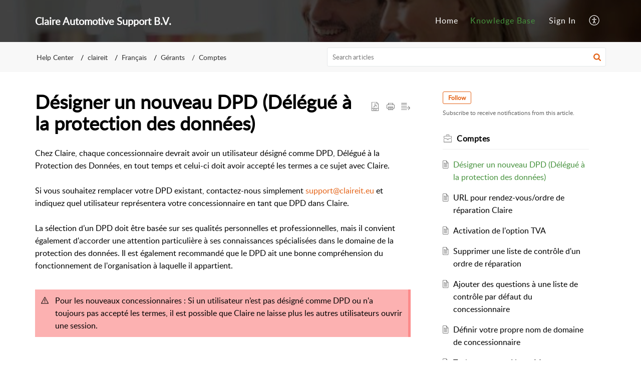

--- FILE ---
content_type: text/html;charset=UTF-8
request_url: https://support.claireit.eu/portal/en/kb/articles/article-3-3-2020
body_size: 8744
content:

<!DOCTYPE html>
<html id="portal_html" lang=en><head>                  
<meta http-equiv="X-UA-Compatible" content="IE=edge" /><meta name="viewport" content="width=device-width, initial-scale=1" /><meta http-equiv="Cache-Control" content="no-cache, no-store, must-revalidate" /><meta http-equiv="Pragma" content="no-cache" />
<title>Désigner un nouveau DPD (Délégué à la protection des données)</title>
 
<meta  name="description" content="Chez Claire, chaque concessionnaire devrait avoir un utilisateur désigné comme DPD, Délégué à la Protection des Données, en tout temps et celui-ci doit avoir accepté les termes a ce sujet avec Claire. Si vous souhaitez remplacer votre DPD existant, ..."/>
<meta  name="keywords" content="Désigner Un Nouveau DPD (Délégué À La Protection Des Données) | Claire Automotive Support B.V. | Comptes | Claireit"/>
<meta  name="twitter:card" content="summary"/>
 
<link rel="canonical" href="https://support.claireit.eu/portal/en/kb/articles/article-3-3-2020"/> 
<meta property="og:title" content="Désigner un nouveau DPD (Délégué à la protection des données)" />
<meta property="og:site_name" content="Claire Automotive Support B.V." />
<meta property="og:description" content="Chez Claire, chaque concessionnaire devrait avoir un utilisateur désigné comme DPD, Délégué à la Protection des Données, en tout temps et celui-ci doit avoir accepté les termes a ce sujet avec Claire. Si vous souhaitez remplacer votre DPD existant, ..." />
<meta property="og:type" content="article" />
<meta property="og:locale" content="en" />
<meta property="og:url" content="https://support.claireit.eu/portal/en/kb/articles/article-3-3-2020" />
<meta property="og:image" content="https://static.zohocdn.com/zohodeskstatic/app/fonts/home.9d621a704bba8a0b8574.svg" />
 
<link  rel="alternate" hreflang="en" href="https://support.claireit.eu/portal/en/kb/articles/article-3-3-2020"/>
<link  rel="alternate" hreflang="x-default" href="https://support.claireit.eu/portal/en/kb/articles/article-3-3-2020"/>
<link  rel="alternate" hreflang="fr" href="https://support.claireit.eu/portal/fr/kb/articles/d%C3%A9signer-un-nouveau-dpd-d%C3%A9l%C3%A9gu%C3%A9-%C3%A0-la-protection-des-donn%C3%A9es"/>
 
<link rel="preconnect" href="//static.zohocdn.com"><script nonce="545ee63db1edbe64c89dac4a1dd18e35">var PortalInfo = JSON.parse("{\x22csp\x22:{\x22scriptSrcNonce\x22:\x22545ee63db1edbe64c89dac4a1dd18e35\x22},\x22agentsLoginPageURL\x22:\x22\x22,\x22isJWTEnabled\x22:false,\x22endUsersLoginPageURL\x22:\x22https:\/\/appspot.pro\/zoho_login.html\x22,\x22profileStatus\x22:null,\x22i18NLangFile\x22:\x22en_US\x22,\x22isHCDomainForInlineImageEnabled\x22:false,\x22isNewCaptchaEnabled\x22:true,\x22nimbusEditorUrl\x22:\x22static.zohocdn.com\/zoho\-desk\-editor\x22,\x22isSEOClientRenderingEnabled\x22:false,\x22isEmbedChatButtonEnabled\x22:true,\x22agentSigninIframeURL\x22:\x22\x22,\x22isTicketExportEnabled\x22:true,\x22isRemoteAuthEnabled\x22:true,\x22isAttachmentFileTypeRestrictionEnabled\x22:true,\x22isTicketsViewCountEnabled\x22:false,\x22isCDNCustomScriptEnabled\x22:false,\x22helpCenterInfo\x22:{\x22tabs\x22:[{\x22isDefault\x22:true,\x22displayName\x22:\x22Home\x22,\x22name\x22:\x22Home\x22,\x22isVisible\x22:true},{\x22isDefault\x22:false,\x22displayName\x22:\x22MyRequests\x22,\x22name\x22:\x22Cases\x22,\x22isVisible\x22:false},{\x22isDefault\x22:false,\x22displayName\x22:\x22SubmitRequest\x22,\x22name\x22:\x22SubmitRequest\x22,\x22isVisible\x22:true},{\x22isDefault\x22:false,\x22displayName\x22:\x22HelpCenter\x22,\x22name\x22:\x22Solutions\x22,\x22isVisible\x22:true},{\x22isDefault\x22:false,\x22displayName\x22:\x22Community\x22,\x22name\x22:\x22Community\x22,\x22isVisible\x22:true}],\x22logoLinkBackUrl\x22:\x22\x22,\x22departmentIds\x22:[\x2222834000000316748\x22,\x2222834000000311096\x22,\x2222834000000007061\x22,\x2222834000000477100\x22],\x22locale\x22:\x22en\x22,\x22isOIDCEnabled\x22:false,\x22orgId\x22:\x2220066420619\x22,\x22CustomizationDetails\x22:{\x22footerHtml\x22:null,\x22headerHtml\x22:\x22\/portal\/hccustomize\/edbsneb28fe2593cf02e0f296e2dfe8e0ee2863b83be8d03b2bc9167325ea5c030b38d4dab4c6db94f9ee0ef967410e2654ac\/header.html\x22,\x22css\x22:null,\x22customThemeId\x22:\x2222834000001648177\x22,\x22color\x22:{\x22menuBar\x22:{\x22border\x22:{\x22hex\x22:\x22#46923D\x22,\x22opacity\x22:null},\x22normalMenu\x22:{\x22hex\x22:\x22#ffffff\x22,\x22opacity\x22:null},\x22selectedMenu\x22:{\x22hex\x22:\x22#46923D\x22,\x22opacity\x22:null},\x22hoverMenuText\x22:null,\x22selectedMenuText\x22:null,\x22hoverMenu\x22:{\x22hex\x22:\x22#46923D\x22,\x22opacity\x22:null},\x22normalMenuText\x22:null},\x22buttons\x22:{\x22secondary\x22:{\x22hex\x22:\x22#f9f9f9\x22,\x22opacity\x22:null},\x22primaryText\x22:{\x22hex\x22:\x22#ffffff\x22,\x22opacity\x22:null},\x22primary\x22:{\x22hex\x22:\x22#46923D\x22,\x22opacity\x22:null},\x22secondaryText\x22:{\x22hex\x22:\x22#333333\x22,\x22opacity\x22:null}},\x22tab\x22:{\x22background\x22:{\x22hex\x22:\x22#000000\x22,\x22opacity\x22:null},\x22opacity\x22:\x220.45\x22},\x22footer\x22:{\x22background\x22:{\x22hex\x22:\x22#252525\x22,\x22opacity\x22:null},\x22link\x22:{\x22hex\x22:\x22#ffffff\x22,\x22opacity\x22:null},\x22text\x22:{\x22hex\x22:\x22#ffffff\x22,\x22opacity\x22:null},\x22linkHover\x22:{\x22hex\x22:\x22#ffffff\x22,\x22opacity\x22:null}},\x22breadCrumb\x22:{\x22background\x22:{\x22hex\x22:\x22#f8f8f8\x22,\x22opacity\x22:null},\x22text\x22:{\x22hex\x22:\x22#333333\x22,\x22opacity\x22:null},\x22hoverText\x22:{\x22hex\x22:\x22#46923D\x22,\x22opacity\x22:null}},\x22link\x22:{\x22normalText\x22:{\x22hex\x22:\x22#000000\x22,\x22opacity\x22:null},\x22selectedText\x22:null,\x22primaryText\x22:null,\x22primaryHoverText\x22:null,\x22primarySelectedText\x22:null,\x22hoverText\x22:{\x22hex\x22:\x22#46923D\x22,\x22opacity\x22:null},\x22secondaryText\x22:null,\x22secondaryHoverText\x22:null},\x22header\x22:{\x22background\x22:{\x22image\x22:null,\x22color\x22:{\x22hex\x22:\x22#888888\x22,\x22opacity\x22:null},\x22endColor\x22:null,\x22enabled\x22:[\x22image\x22],\x22startColor\x22:null},\x22backgroundImage\x22:null,\x22text\x22:{\x22hex\x22:\x22#ffffff\x22,\x22opacity\x22:null},\x22backgroundEnd\x22:null,\x22textHover\x22:null,\x22backgroundStart\x22:null},\x22body\x22:{\x22middleContainer\x22:null,\x22background\x22:{\x22hex\x22:\x22#ffffff\x22,\x22opacity\x22:null}}},\x22themeVersionID\x22:\x22v1176907271786\x22,\x22name\x22:\x22Elegant\x22,\x22font\x22:null},\x22isMultiLayoutEnabled\x22:true,\x22isZohoOneEnabled\x22:false,\x22portalName\x22:\x22claireit\x22,\x22baseDomain\x22:\x22https:\/\/desk.zoho.eu\x22,\x22portalId\x22:\x22edbsneb28fe2593cf02e0f296e2dfe8e0ee28255bee79a003e33d2fa3ee934ca82898\x22,\x22KB\x22:{\x22comments\x22:{\x22uuid\x22:\x2204bd5201\-54d3\-4dc4\-9313\-6b035cbef660\x22}},\x22id\x22:\x2222834000000070063\x22,\x22isSMSAuthEnabled\x22:false,\x22preferences\x22:{\x22isKBWatchListEnabled\x22:true,\x22isAccountTicketViewable\x22:false,\x22isArticleUpdatedTimeVisible\x22:true,\x22isMultiLayoutGridViewEnabled\x22:true,\x22articleFeedbackFormOnDislike\x22:\x22show\x22,\x22isSEONoIndexNoFollowSetAcrossAllPages\x22:false,\x22isSignUpFormCustomized\x22:false,\x22tocPosition\x22:\x22top\x22,\x22showFeedbackFormOnDislike\x22:true,\x22isTicketViewsEnabled\x22:true,\x22isCustomStatusFilterEnabled\x22:false,\x22isArticleAuthorInfoVisible\x22:false,\x22isSelfSignUp\x22:false,\x22isImageWaitEnabled\x22:true,\x22isKBEndUsersCommentEnabled\x22:false,\x22isCommunityEnabled\x22:false,\x22isKBModerationEnabled\x22:true,\x22isTocEnabled\x22:true,\x22isClientDebuggingEnabled\x22:false,\x22isPayloadEncryptionEnabled\x22:false,\x22guestUserAccessRestriction\x22:{\x22submitTicket\x22:false},\x22signupFormLayout\x22:\x22STATIC_FORM\x22,\x22isUserDeletionEnabled\x22:true,\x22isSEOSetAcrossAllPages\x22:true,\x22isHelpCenterPublic\x22:true,\x22searchScope\x22:\x22category\x22,\x22isKBCommentAttachmentsEnabled\x22:true,\x22isCommunityAtMentionEnabled\x22:true,\x22imageWaitingTime\x22:\x221000\x22,\x22isMultilingualEnabled\x22:true,\x22communityLandingPage\x22:\x22allcategory\x22,\x22isKBEnabled\x22:true,\x22isSecondaryContactsEnabled\x22:false,\x22isKBCommentsRecycleBinEnabled\x22:true,\x22isOnHoldEnabled\x22:true,\x22isContactAccountMultiMappingEnabled\x22:false,\x22isOTPBasedAuthenticationEnabled\x22:false,\x22isGamificationEnabled\x22:false,\x22isTagsEnabled\x22:true},\x22activeLocales\x22:[{\x22i18nLocaleName\x22:\x22Nederlands\x22,\x22name\x22:\x22Claire Automotive Support B.V.\x22,\x22locale\x22:\x22nl\x22,\x22type\x22:\x22OTHER\x22,\x22status\x22:\x22ACCESIBLE_IN_HELPCENTER\x22},{\x22i18nLocaleName\x22:\x22English\x22,\x22name\x22:\x22Claire Automotive Support B.V.\x22,\x22locale\x22:\x22en\x22,\x22type\x22:\x22DEFAULT\x22,\x22status\x22:\x22ACCESIBLE_IN_HELPCENTER\x22},{\x22i18nLocaleName\x22:\x22Français (France)\x22,\x22name\x22:\x22Claire Automotive Support B.V.\x22,\x22locale\x22:\x22fr\x22,\x22type\x22:\x22OTHER\x22,\x22status\x22:\x22ACCESIBLE_IN_HELPCENTER\x22}],\x22url\x22:\x22https:\/\/support.claireit.eu\/portal\/\x22,\x22logoUrl\x22:\x22https:\/\/contacts.zoho.eu\/file?ot=8\x26t=serviceorg\x26ID=20066420619\x22,\x22accountId\x22:\x2230000996808\x22,\x22locales\x22:[{\x22localeCode\x22:\x22nl\x22,\x22name\x22:\x22Dutch (Netherlands)\x22},{\x22localeCode\x22:\x22en\x22,\x22name\x22:\x22English (United States)\x22},{\x22localeCode\x22:\x22fr\x22,\x22name\x22:\x22French (France)\x22}],\x22isDefault\x22:true,\x22name\x22:\x22Claire Automotive Support B.V.\x22,\x22favIconUrl\x22:\x22https:\/\/static.zohocdn.com\/zohodeskstatic\/app\/images\/support\-2.befdbf2e5043b988ef7e.ico\x22,\x22primaryLocale\x22:\x22en\x22},\x22hcUsersSignInIframeURL\x22:\x22\x22,\x22showAgentLoginInHC\x22:false,\x22zAppsFrameUrl\x22:\x22{{uuId}}.zappsusercontent.eu\x22,\x22isCPSamlEnabled\x22:false,\x22zuid\x22:\x22\x22,\x22customScript\x22:null,\x22iamDomainOfHC\x22:\x22https:\/\/accounts.zohoportal.eu\x22,\x22gtmId\x22:null,\x22attachmentControl\x22:{\x22type\x22:\x22FULL_PERMISSION\x22},\x22cssforMobileOTP\x22:\x22\/portal\/css\/hc_new_signin.css\x22,\x22csrf_token\x22:\x22c85cff96\-0ff0\-4d44\-b0b9\-58f5bc9e4081\x22,\x22nimbusThemeUrl\x22:\x22static.zohocdn.com\/helpcenter\/elegant\x22,\x22sandboxDomain\x22:\x22deskportal.zoho.eu\x22,\x22isTicketIdRedirectionEnabled\x22:true,\x22hcUsersSignUpRegisterScriptURL\x22:\x22\x22,\x22isSigninUsingZohoEnabled\x22:false,\x22pageSenseTrackingScript\x22:\x22https:\/\/cdn\-eu.pagesense.io\/js\/claireit\/cdb7b2f351f447f8905e8d102ac62f5c.js\x22,\x22isBotRequest\x22:true,\x22isGoalAnalyticsEnabled\x22:true,\x22moduleInfoMap\x22:{\x22Products\x22:{\x22changed_module_sanitized\x22:\x22products\x22,\x22changed_i18n_module\x22:\x22Products\x22,\x22changed_module\x22:\x22Products\x22,\x22changed_module_apikey\x22:\x22products\x22,\x22changed_i18n_plural_module\x22:\x22Products\x22,\x22changed_sing_module\x22:\x22Product\x22,\x22changed_plural_module\x22:\x22Products\x22,\x22changed_i18n_sing_module\x22:\x22Product\x22},\x22Solutions\x22:{\x22changed_module_sanitized\x22:\x22help\-center\x22,\x22changed_i18n_module\x22:\x22Help Center\x22,\x22changed_module\x22:\x22Help Center\x22,\x22changed_module_apikey\x22:\x22kbCategory\x22,\x22changed_i18n_plural_module\x22:\x22Articles\x22,\x22changed_sing_module\x22:\x22Article\x22,\x22changed_plural_module\x22:\x22Articles\x22,\x22changed_i18n_sing_module\x22:\x22Article\x22},\x22Contacts\x22:{\x22changed_module_sanitized\x22:\x22contacts\x22,\x22changed_i18n_module\x22:\x22Contacts\x22,\x22changed_module\x22:\x22Contacts\x22,\x22changed_module_apikey\x22:\x22contacts\x22,\x22changed_i18n_plural_module\x22:\x22Contacts\x22,\x22changed_sing_module\x22:\x22Contact\x22,\x22changed_plural_module\x22:\x22Contacts\x22,\x22changed_i18n_sing_module\x22:\x22Contact\x22},\x22Customers\x22:{\x22changed_module_sanitized\x22:\x22customers\x22,\x22changed_i18n_module\x22:\x22Customers\x22,\x22changed_module\x22:\x22Customers\x22,\x22changed_module_apikey\x22:\x22customers\x22,\x22changed_i18n_plural_module\x22:\x22Customers\x22,\x22changed_sing_module\x22:\x22Customer\x22,\x22changed_plural_module\x22:\x22Customers\x22,\x22changed_i18n_sing_module\x22:\x22Customer\x22},\x22Community\x22:{\x22changed_module_sanitized\x22:\x22community\x22,\x22changed_i18n_module\x22:\x22Community\x22,\x22changed_module\x22:\x22Community\x22,\x22changed_module_apikey\x22:\x22community\x22,\x22changed_i18n_plural_module\x22:\x22Community\x22,\x22changed_sing_module\x22:\x22Community\x22,\x22changed_plural_module\x22:\x22Community\x22,\x22changed_i18n_sing_module\x22:\x22Community\x22},\x22Cases\x22:{\x22changed_module_sanitized\x22:\x22tickets\x22,\x22changed_i18n_module\x22:\x22Tickets\x22,\x22changed_module\x22:\x22Tickets\x22,\x22changed_module_apikey\x22:\x22tickets\x22,\x22changed_i18n_plural_module\x22:\x22Tickets\x22,\x22changed_sing_module\x22:\x22Ticket\x22,\x22changed_plural_module\x22:\x22Tickets\x22,\x22changed_i18n_sing_module\x22:\x22Ticket\x22},\x22Accounts\x22:{\x22changed_module_sanitized\x22:\x22accounts\x22,\x22changed_i18n_module\x22:\x22Accounts\x22,\x22changed_module\x22:\x22Accounts\x22,\x22changed_module_apikey\x22:\x22accounts\x22,\x22changed_i18n_plural_module\x22:\x22Accounts\x22,\x22changed_sing_module\x22:\x22Account\x22,\x22changed_plural_module\x22:\x22Accounts\x22,\x22changed_i18n_sing_module\x22:\x22Account\x22}},\x22helpCentreIamDomain\x22:\x22https:\/\/accounts.zohoportal.eu\x22,\x22hcUsersForgotPwdIframeURL\x22:\x22\x22,\x22isNewAPIForKB\x22:true,\x22isCustomerHappinessEnabled\x22:false,\x22editorVersion\x22:\x225.3.9\x22,\x22agentForgotPwdURL\x22:\x22\x22,\x22editorUrl\x22:\x22https:\/\/static.zohocdn.com\/zoho\-desk\-editor\/EV5.3.9\/js\/ZohoDeskEditor.js\x22,\x22serviceName\x22:\x22ZohoSupport\x22,\x22isFolderPermalinkEnabled\x22:false,\x22userId\x22:\x22\x22,\x22accountsUrls\x22:{\x22forgotPasswordIframeUrl\x22:\x22https:\/\/support.claireit.eu\/accounts\/p\/30000996808\/password?servicename=ZohoSupport\x22,\x22logoutUrl\x22:\x22https:\/\/support.claireit.eu\/accounts\/p\/30000996808\/logout?servicename=ZohoSupport\x22,\x22signInIframeUrl\x22:\x22https:\/\/support.claireit.eu\/accounts\/p\/30000996808\/signin?servicename=ZohoSupport\x22,\x22reloginUrl\x22:\x22https:\/\/support.claireit.eu\/accounts\/p\/30000996808\/account\/v1\/relogin?servicename=ZohoSupport\x22},\x22defaultDepId\x22:\x2222834000000007061\x22,\x22isFederatedLoginEnabled\x22:false,\x22isFreePlan\x22:false,\x22agentInterfaceIamDomain\x22:\x22https:\/\/accounts.zoho.eu\x22}")

function inIframe(){try{return window.self!==window.top}catch(n){return!0}}var loadingInIframe=inIframe()
try{if(loadingInIframe){var parentWindow=window.parent||{},portalPortalInfo=parentWindow.PortalInfo||{},parentHelpcenterInfo=portalPortalInfo.helpCenterInfo||{},parentPortalUrl=parentHelpcenterInfo.url,helpCenterInfo=PortalInfo.helpCenterInfo||{}
if(helpCenterInfo.url==parentPortalUrl){var hcCustomizationTemp=void 0===parentWindow.hcCustomization?!1:parentWindow.hcCustomization
!hcCustomizationTemp&&window.parent.location.reload()}}}catch(e){console.log("Couldn't access parent page")};
var deploymentType = "EU";
var isPortalMarketPlaceEnabled = "false";
var cdnDomain = {
portalJs : "//static.zohocdn.com\/helpcenter\/elegant/",
portalCss : "//static.zohocdn.com\/helpcenter\/elegant/",
portalImages : "//static.zohocdn.com\/helpcenter\/elegant/",
portalFonts : "//static.zohocdn.com\/helpcenter\/elegant/"
}
var awsDomain={
portalJs : "//static.zohocdn.com\/helpcenter\/elegant/",
portalCss : "//static.zohocdn.com\/helpcenter\/elegant/",
portalImages : "//static.zohocdn.com\/helpcenter\/elegant/",
portalFonts : "//static.zohocdn.com\/helpcenter\/elegant/"
}
PortalInfo [ "nimbusCDNFingerprints" ] = {"header.js":"header.220a2dae0dded40af543_.js","ZFramework.js":"ZFramework.9f407154b37b8a411ef0.js","ticketIconContent.js":"ticketIconContent.ef132fd7d5b0d1a64650_.js","articles.js":"articles.0a64bc8f7fb3808a7733_.js","attachmentIconContent.js":"attachmentIconContent.c737c2175513ddd0820c_.js","clonerepo.js":"clonerepo.c3ffb6623bc79276dfc4.js","community.js":"community.ee09a8d6a9a7e020c074_.js","modalwidget.js":"modalwidget.4def7701ff992509972a_.js","editorInit.js":"editorInit.415eecb748747862d473.js","d3.js":"d3.30021d67a0d610173d29.js","react.js":"react.vendor.0a48cd3eb89bbe20219a_.js","widget.js":"widget.303a67741b0eaab58888_.js","mpwidget.js":"mpwidget.2bbea9af375047e263bc_.js","article.js":"article.aa4fbeb113970aa10798_.js","widgets.js":"widgets.8d7ad3a6ea55faf3f239_.js","main.js":"main.9832301ad151f350498e_.js","topics.js":"topics.44cb9621ebf3a36855ec_.js","contributors.js":"contributors.65f76ed166c1573f1164_.js","profile.js":"profile.f987c4a07712852f0658_.js","ticket.js":"ticket.dfab5240eac5948d82e0_.js","vendor.js":"vendor.f20cc32b8fe1c0809966_.js","mpextensionconfig.js":"mpextensionconfig.332a2bb53eea72565210_.js","iconContent.js":"iconContent.f03bebb71c9618a61fcc_.js","search.js":"search.ce0e5ac66b0659eec854_.js","runtime~main.js":"runtime~main.27d0d8699ce22966ced4_.js","runtime~widget.js":"runtime~widget.7dbebd7594464b783831_.js","authorizationPage.js":"authorizationPage.594085f20d25730af385_.js","module.js":"module.7862f46356924af4873a_.js","ZohoCharts.min.js":"ZohoCharts.min.cabace3b2b984aceae99.js"};
PortalInfo [ "nimbusCDNFingerprintsCSS" ] = {"community.css":"community.ee09a8d6a9a7e020c074_.css","main.css":"main.9832301ad151f350498e_.css","zohohckbarticlenotes.css":"zohohckbarticlenotes.95444bc1534bf935b6ce.css","search.css":"search.ce0e5ac66b0659eec854_.css","modalwidget.css":"modalwidget.4def7701ff992509972a_.css","articles.css":"articles.0a64bc8f7fb3808a7733_.css","mpwidget.css":"mpwidget.2bbea9af375047e263bc_.css","mpextensionconfig.css":"mpextensionconfig.332a2bb53eea72565210_.css","ZohoDeskEditorTools.min.css":"ZohoDeskEditorTools.min.a43e16bb8cb7999b5c85.css","header.css":"header.220a2dae0dded40af543_.css","print.css":"print.41d57b1966089ba45581.css","ZohoDeskEditor.min.css":"ZohoDeskEditor.min.2045c6d4332a50bafdcd.css","module.css":"module.7862f46356924af4873a_.css","widgets.css":"widgets.8d7ad3a6ea55faf3f239_.css","article.css":"article.aa4fbeb113970aa10798_.css","authorizationPage.css":"authorizationPage.594085f20d25730af385_.css","topics.css":"topics.44cb9621ebf3a36855ec_.css","showoriginal.css":"showoriginal.8571cb917871b37fa779.css","profile.css":"profile.f987c4a07712852f0658_.css","ticket.css":"ticket.dfab5240eac5948d82e0_.css","kbeditorinner.css":"kbeditorinner.1f46b7046d71339b0596.css","hc_authentication.css":"hc_authentication.e23fe04c5ccef9ac9f15.css","contributors.css":"contributors.65f76ed166c1573f1164_.css"} || {};
Object.assign ( PortalInfo [ "nimbusCDNFingerprints" ] || {}, {"header.js":"header.220a2dae0dded40af543_.js","ZFramework.js":"ZFramework.9f407154b37b8a411ef0.js","ticketIconContent.js":"ticketIconContent.ef132fd7d5b0d1a64650_.js","articles.js":"articles.0a64bc8f7fb3808a7733_.js","attachmentIconContent.js":"attachmentIconContent.c737c2175513ddd0820c_.js","clonerepo.js":"clonerepo.c3ffb6623bc79276dfc4.js","community.js":"community.ee09a8d6a9a7e020c074_.js","modalwidget.js":"modalwidget.4def7701ff992509972a_.js","editorInit.js":"editorInit.415eecb748747862d473.js","d3.js":"d3.30021d67a0d610173d29.js","react.js":"react.vendor.0a48cd3eb89bbe20219a_.js","widget.js":"widget.303a67741b0eaab58888_.js","mpwidget.js":"mpwidget.2bbea9af375047e263bc_.js","article.js":"article.aa4fbeb113970aa10798_.js","widgets.js":"widgets.8d7ad3a6ea55faf3f239_.js","main.js":"main.9832301ad151f350498e_.js","topics.js":"topics.44cb9621ebf3a36855ec_.js","contributors.js":"contributors.65f76ed166c1573f1164_.js","profile.js":"profile.f987c4a07712852f0658_.js","ticket.js":"ticket.dfab5240eac5948d82e0_.js","vendor.js":"vendor.f20cc32b8fe1c0809966_.js","mpextensionconfig.js":"mpextensionconfig.332a2bb53eea72565210_.js","iconContent.js":"iconContent.f03bebb71c9618a61fcc_.js","search.js":"search.ce0e5ac66b0659eec854_.js","runtime~main.js":"runtime~main.27d0d8699ce22966ced4_.js","runtime~widget.js":"runtime~widget.7dbebd7594464b783831_.js","authorizationPage.js":"authorizationPage.594085f20d25730af385_.js","module.js":"module.7862f46356924af4873a_.js","ZohoCharts.min.js":"ZohoCharts.min.cabace3b2b984aceae99.js"} );
window.isAWSEnabled = false;
/* 			window.addCDNExpireCookie=function(){if("undefined"==typeof navigator||navigator.onLine){var n=new Date,t=new Date(n);t.setDate(n.getDate()+1),document.cookie="aws_cdn_failed=1;expires="+t.toGMTString()}},
window.isAWSCDNUrl=function(n,t){var i=window.awsDomain[t];return!(!i||-1===n.indexOf(i))},
window.onNotifyError=function(n,t){if(isAWSCDNUrl(n,t)){addCDNExpireCookie();location.reload(!0)}},
window.isAWSCDNFailed=function(){var n=document.cookie.match("aws_cdn_failed=(.*?)(;|$)");return!!n&&"1"===unescape(n[1])},
*/			window.getStaticDomain=function(){var n=cdnDomain;return window.staticDomain?Object.assign?Object.assign({},window.staticDomain,n):Object.keys(n).reduce(function(t,i){return t[i]=n[i],t},window.staticDomain):n},
window.makeRequest=function(n,t){return new Promise(function(i,e){var o=new XMLHttpRequest;o.open(n,t),o.onload=function(){this.status>=200&&this.status<300?i(o.response):e({status:this.status,statusText:o.statusText})},o.send()})},
window.staticDomain=getStaticDomain();

if(!window.Promise){var setTimeoutFunc=setTimeout;function noop(){}function bind(e,n){return function(){e.apply(n,arguments)}}function handle(e,n){for(;3===e._state;)e=e._value;0!==e._state?(e._handled=!0,Promise._immediateFn(function(){var t=1===e._state?n.onFulfilled:n.onRejected;if(null!==t){var o;try{o=t(e._value)}catch(e){return void reject(n.promise,e)}resolve(n.promise,o)}else(1===e._state?resolve:reject)(n.promise,e._value)})):e._deferreds.push(n)}function resolve(e,n){try{if(n===e)throw new TypeError("A promise cannot be resolved with itself.");if(n&&("object"==typeof n||"function"==typeof n)){var t=n.then;if(n instanceof Promise)return e._state=3,e._value=n,void finale(e);if("function"==typeof t)return void doResolve(bind(t,n),e)}e._state=1,e._value=n,finale(e)}catch(n){reject(e,n)}}function reject(e,n){e._state=2,e._value=n,finale(e)}function finale(e){2===e._state&&0===e._deferreds.length&&Promise._immediateFn(function(){e._handled||Promise._unhandledRejectionFn(e._value)});for(var n=0,t=e._deferreds.length;n<t;n++)handle(e,e._deferreds[n]);e._deferreds=null}function Handler(e,n,t){this.onFulfilled="function"==typeof e?e:null,this.onRejected="function"==typeof n?n:null,this.promise=t}function doResolve(e,n){var t=!1;try{e(function(e){t||(t=!0,resolve(n,e))},function(e){t||(t=!0,reject(n,e))})}catch(e){if(t)return;t=!0,reject(n,e)}}window.Promise=function e(n){if(!(this instanceof e))throw new TypeError("Promises must be constructed via new");if("function"!=typeof n)throw new TypeError("not a function");this._state=0,this._handled=!1,this._value=void 0,this._deferreds=[],doResolve(n,this)};var _proto=Promise.prototype;_proto.catch=function(e){return this.then(null,e)},_proto.then=function(e,n){var t=new this.constructor(noop);return handle(this,new Handler(e,n,t)),t},Promise.all=function(e){return new Promise(function(n,t){if(!e||void 0===e.length)throw new TypeError("Promise.all accepts an array");var o=Array.prototype.slice.call(e);if(0===o.length)return n([]);var r=o.length;function i(e,s){try{if(s&&("object"==typeof s||"function"==typeof s)){var c=s.then;if("function"==typeof c)return void c.call(s,function(n){i(e,n)},t)}o[e]=s,0==--r&&n(o)}catch(e){t(e)}}for(var s=0;s<o.length;s++)i(s,o[s])})},Promise.resolve=function(e){return e&&"object"==typeof e&&e.constructor===Promise?e:new Promise(function(n){n(e)})},Promise.reject=function(e){return new Promise(function(n,t){t(e)})},Promise.race=function(e){return new Promise(function(n,t){for(var o=0,r=e.length;o<r;o++)e[o].then(n,t)})},Promise._immediateFn="function"==typeof setImmediate&&function(e){setImmediate(e)}||function(e){setTimeoutFunc(e,0)},Promise._unhandledRejectionFn=function(e){"undefined"!=typeof console&&console&&console.warn("Possible Unhandled Promise Rejection:",e)}}
var headerHtmlPromise, footerHtmlPromise;
var customizationObj= PortalInfo.helpCenterInfo.CustomizationDetails || {};
if(customizationObj.headerHtml){
headerHtmlPromise= makeRequest('GET',customizationObj.headerHtml)//No I18N
}
if(customizationObj.footerHtml){
footerHtmlPromise= makeRequest('GET',customizationObj.footerHtml)//No I18N
}</script><link href="https://static.zohocdn.com/zohodeskstatic/app/images/support-2.befdbf2e5043b988ef7e.ico" TYPE='IMAGE/X-ICON' REL='SHORTCUT ICON'/>
<link rel="preload" href='https://contacts.zoho.eu/file?ot=8&t=serviceorg&ID=20066420619' as="image"/>
<link rel="stylesheet" type="text/css" integrity="sha384-tBmdfcOYpvXrWo+vSe8ZbaerEXo9v43toU4OHNDT+xVjB1G/ApDyb2rBZYZw9r/l" crossorigin="anonymous" href="//static.zohocdn.com/helpcenter/elegant/css/main.9832301ad151f350498e_.css"></link>
<style id="customCss"></style>

<script type="text/javascript" nonce="545ee63db1edbe64c89dac4a1dd18e35" integrity="sha384-Q7/Yr/2TO46oYNB3uQ4uE/TYh2fMoAH/aGCKNIqIGCptCr54FIJ0rBi1MCk83Ozp" crossorigin="anonymous"  src="//static.zohocdn.com/helpcenter/elegant/js/react.vendor.0a48cd3eb89bbe20219a_.js"></script>
<script type="text/javascript" nonce="545ee63db1edbe64c89dac4a1dd18e35" integrity="sha384-1DxLCJkhWzfWVSR1dp8kzXcKq9VIvCfnPcqVIEn691xctG8IYLyyRp1uXsC7fHVp" crossorigin="anonymous" src="//static.zohocdn.com/helpcenter/elegant/js/vendor.f20cc32b8fe1c0809966_.js"></script>
<script type="text/javascript" nonce="545ee63db1edbe64c89dac4a1dd18e35" integrity="sha384-WueQKt+E04x42gqqpCDbHFIlfRXqU2XCBABmCEFGY2m10QzX52FezzjGxcczsKhg" crossorigin="anonymous" src="//static.zohocdn.com/helpcenter/elegant/js/main.9832301ad151f350498e_.js"></script>
<script type="text/javascript" nonce="545ee63db1edbe64c89dac4a1dd18e35" integrity="sha384-wq8BvR4f+Y7JglbnJTbvE9qwgxrDzvB9wX9252q3zPkiFN/UD1YDy2QLiEON98vZ" crossorigin="anonymous" src="//static.zohocdn.com/helpcenter/elegant/js/runtime~main.27d0d8699ce22966ced4_.js"></script>
<script type="text/javascript" nonce="545ee63db1edbe64c89dac4a1dd18e35" integrity="sha384-MnN1dnevxa9vGxqt1VeJvVNS9eaxKaZgGDXmcsiI2tF8dkojvnS5eSOKRbsEbt+m" crossorigin="anonymous" src="//static.zohocdn.com/helpcenter/elegant/i18n/en_US.f5670bb1c31d4427c65c.js"></script></head><body class="body"><div id="container"/>
<h1>Désigner un nouveau DPD (Délégué à la protection des données)</h1>

<div id="seoBodyContent"><div><div><h1>Désigner un nouveau DPD (Délégué à la protection des données)</h1></div>
<div><span><div>Chez Claire, chaque concessionnaire devrait avoir un utilisateur désigné comme DPD,&nbsp;Délégué à la Protection des Données, en tout temps et celui-ci doit avoir accepté les termes a ce sujet avec Claire.<br></div><div><br></div><div>Si vous souhaitez remplacer votre DPD existant, contactez-nous simplement <a target="_blank" href="mailto:support@claireit.eu" rel="noopener noreferrer">support@claireit.eu</a> et indiquez quel utilisateur représentera votre concessionnaire en tant que DPD dans Claire.<br></div><div><br></div><div>La sélection d’un DPD doit être basée sur ses qualités personnelles et professionnelles, mais il convient également d'accorder une attention particulière à ses connaissances spécialisées dans le domaine de la protection des données. Il est également recommandé que le DPD ait une bonne compréhension du fonctionnement de l'organisation à laquelle il appartient.</div><div><br></div><div><div><span style="margin: 10px 0px; position: relative; display: inline-block; padding: 10px 10px 10px 40px; background-color: rgb(252, 177, 177); border-right: 5px solid rgb(252, 139, 139)" class="KB_New_Editor_Highlights"><img src="//img.zohostatic.eu/zde/static/images/caution.png" data-type="non-resize" style="position: absolute; left: 12px; top: 14px; width: 15px; max-width: 100%" data-image="contentStyle"><div>Pour les nouveaux concessionnaires : Si un utilisateur n’est pas désigné comme DPD ou n'a toujours pas accepté les termes, il est possible que Claire ne laisse plus les autres utilisateurs ouvrir une session.</div></span></div><div><br></div></div><div><br></div></span><div>
</div>
<ul></ul>
<ul><li><h1>Related Articles</h1></li>
<li><a href="https://support.claireit.eu/portal/en/kb/articles/visualiser-et-ajouter-un-fichier-%C3%A0-un-or-sur-la-tablette" rel="noopener" target="_blank" ><h2>Afficher et ajouter un fichier à un OR sur la tablette</h2></a><div><span>Objectif Cette fonctionnalité permet aux mécaniciens de visualiser et d&#39;ajouter un fichier lié à un WO. Accès La fonction est située en haut de l&#39;écran Overview de l&#39;OR. Attacher un fichier Après avoir cliqué sur le bouton trombone, vous verrez un ...</span></div></li>
<li><a href="https://support.claireit.eu/portal/en/kb/articles/navigation-dans-la-page-de-d%C3%A9marrage" rel="noopener" target="_blank" ><h2>Navigation de la page de démarrage (liste des ordres de réparation)</h2></a><div><span>Objectif Chaque action dans Claire commence depuis la page de démarrage. Vous y verrez également tous les rendez-vous du jour sélectionné et le statut du rendez-vous. Accès La page de démarrage s&#39;ouvre dès que vous êtes connecté. Vous pouvez ...</span></div></li>
<li><a href="https://support.claireit.eu/portal/en/kb/articles/section-de-l-historique-des-%C3%A9l%C3%A9ments-conseill%C3%A9s-et-critiques" rel="noopener" target="_blank" ><h2>Section de l&#39;historique des éléments conseillés et critiques</h2></a><div><span>Cette fonctionnalité affiche une nouvelle section sur la page des détails du rendez-vous qui contient tous les élément recommandés et nécessaires des rendez-vous précédents qui ne sont ni réparé ni snoozé. Par défaut, il est désactivé, contactez-nous ...</span></div></li>
<li><a href="https://support.claireit.eu/portal/en/kb/articles/effectuer-un" rel="noopener" target="_blank" ><h2>Effectuer un contrôle</h2></a><div><span>Dans Claire, vous pouvez faire différents contrôle. Tout commence par un contrôle Claire suivi du contrôle final et du contrôle qualité. Pour lancer un contrôle, ouvrez l’ordre de réparation en cliquant sur le numéro d’ordre de réparation. Lorsque ...</span></div></li>
<li><a href="https://support.claireit.eu/portal/en/kb/articles/data-protection-officer" rel="noopener" target="_blank" ><h2>Assigning a new DPO (Data Protection Officer)</h2></a><div><span>At Claire, every dealer should have an assigned user as DPO, Data Protection Officer, at all time and that user must have accepted agreement in that regards with Claire. If you want to select a different DPO, simply contact us support@claireit.eu and ...</span></div></li>
</ul>
</div> 
<script nonce="545ee63db1edbe64c89dac4a1dd18e35">renderApp && renderApp();</script>
</body></html>

--- FILE ---
content_type: text/javascript;charset=UTF-8
request_url: https://static.zohocdn.com/helpcenter/elegant/js/iconContent.f03bebb71c9618a61fcc_.js
body_size: 148415
content:
(window.HelpCenterTheme4Jsonp=window.HelpCenterTheme4Jsonp||[]).push([[11],{"./src/components/common/icon/IconContent.js":function(e,l,c){"use strict";c.r(l),c.d(l,"default",(function(){return f}));var t=c("./node_modules/@zohodesk/react-cli/node_modules/@babel/runtime/helpers/classCallCheck.js"),a=c.n(t),C=c("./node_modules/@zohodesk/react-cli/node_modules/@babel/runtime/helpers/createClass.js"),r=c.n(C),n=c("./node_modules/@zohodesk/react-cli/node_modules/@babel/runtime/helpers/inherits.js"),i=c.n(n),h=c("./node_modules/@zohodesk/react-cli/node_modules/@babel/runtime/helpers/possibleConstructorReturn.js"),d=c.n(h),o=c("./node_modules/@zohodesk/react-cli/node_modules/@babel/runtime/helpers/getPrototypeOf.js"),m=c.n(o),s=c("./node_modules/@zohodesk/react-cli/node_modules/react/index.js"),E=c.n(s);function M(e){var l=function(){if("undefined"==typeof Reflect||!Reflect.construct)return!1;if(Reflect.construct.sham)return!1;if("function"==typeof Proxy)return!0;try{return Boolean.prototype.valueOf.call(Reflect.construct(Boolean,[],(function(){}))),!0}catch(e){return!1}}();return function(){var c,t=m()(e);if(l){var a=m()(this).constructor;c=Reflect.construct(t,arguments,a)}else c=t.apply(this,arguments);return d()(this,c)}}var f=function(e){i()(c,e);var l=M(c);function c(){return a()(this,c),l.apply(this,arguments)}return r()(c,[{key:"render",value:function(){return E.a.createElement("div",{style:{display:"none"}},E.a.createElement("svg",null,E.a.createElement("symbol",{viewBox:"0 0 20 19",id:"viewsIcon"},E.a.createElement("path",{"fill-rule":"evenodd","clip-rule":"evenodd",d:"M0.0896612 2.64069C0.14707 2.58328 0.224934 2.55103 0.306122 2.55103H6.93878C7.03324 2.55103 7.12242 2.59464 7.18041 2.66921L10.6599 7.14286H19.6939C19.8629 7.14286 20 7.27992 20 7.44898V18.1633C20 18.3323 19.8629 18.4694 19.6939 18.4694H0.306122C0.137056 18.4694 0 18.3323 0 18.1633V2.85715C0 2.77596 0.0322521 2.6981 0.0896612 2.64069ZM0.612245 3.16327V17.8571H19.3878V7.75511H10.5102C10.4157 7.75511 10.3266 7.71149 10.2686 7.63692L6.78906 3.16327H0.612245Z"}),E.a.createElement("path",{d:"M6.25852 10.6803H11.0204C11.2082 10.6803 11.3606 10.5283 11.3606 10.3402C11.3606 10.1521 11.2082 10 11.0204 10H6.25852C6.07076 10 5.91838 10.1521 5.91838 10.3402C5.91838 10.5283 6.07076 10.6803 6.25852 10.6803Z"}),E.a.createElement("path",{d:"M13.7415 12.0408H6.25852C6.07076 12.0408 5.91838 12.1929 5.91838 12.381C5.91838 12.5691 6.07076 12.7211 6.25852 12.7211H13.7415C13.9293 12.7211 14.0816 12.5691 14.0816 12.381C14.0816 12.1929 13.9293 12.0408 13.7415 12.0408Z"}),E.a.createElement("path",{d:"M13.7415 14.0816H6.25852C6.07076 14.0816 5.91838 14.2337 5.91838 14.4218C5.91838 14.6099 6.07076 14.7619 6.25852 14.7619H13.7415C13.9293 14.7619 14.0816 14.6099 14.0816 14.4218C14.0816 14.2337 13.9293 14.0816 13.7415 14.0816Z"}),E.a.createElement("path",{"fill-rule":"evenodd","clip-rule":"evenodd",d:"M3.57143 0.306122C3.57143 0.137056 3.70848 0 3.87755 0H16.1224C16.2915 0 16.4286 0.137056 16.4286 0.306122V7.44898H15.8163V0.612245H4.18367V2.85714H3.57143V0.306122Z"})),E.a.createElement("symbol",{id:"linkedin",viewBox:"0 0 32 32",fill:"none"},E.a.createElement("g",{"clip-path":"url(#clip0_1660_301)"},E.a.createElement("path",{d:"M16 0.666504C24.4688 0.666504 31.3334 7.53208 31.3334 15.9998C31.3334 24.4675 24.4688 31.3332 16 31.3332C7.53121 31.3332 0.666687 24.4675 0.666687 15.9998C0.666687 7.53208 7.53121 0.666504 16 0.666504Z",fill:"var(--linked-bg)"}),E.a.createElement("path",{d:"M9.08724 21.9407H12.047V12.0776H9.08724V21.9407ZM20.6157 11.7358C19.1794 11.7358 17.8947 12.2599 16.9834 13.4175V12.045H14.0139V21.9407H16.9845V16.5897C16.9845 15.4593 18.0205 14.3559 19.3181 14.3559C20.6157 14.3559 20.9359 15.4593 20.9359 16.5627V21.9407H23.8944V16.3424C23.8933 12.453 22.0522 11.7358 20.6157 11.7358ZM10.553 11.0914C11.371 11.0914 12.035 10.4274 12.035 9.60935C12.035 8.79131 11.371 8.12842 10.553 8.12842C9.73495 8.12842 9.07098 8.7924 9.07098 9.61044C9.07098 10.4285 9.73495 11.0914 10.553 11.0914Z",fill:"var(--linked-color)"})),E.a.createElement("defs",null,E.a.createElement("clipPath",{id:"clip0_1660_301"},E.a.createElement("rect",{width:"32",height:"32",fill:"white"})))),E.a.createElement("symbol",{id:"web",viewBox:"0 0 36 36"},E.a.createElement("path",{d:"M15.926 0c-1.475 0-3.097 0.295-4.571 0.737v0c-8.406 2.507-13.272 11.502-10.617 19.908s11.502 13.124 19.908 10.617c8.406-2.507 13.124-11.502 10.617-19.908-2.065-6.783-8.258-11.355-15.336-11.355zM30.23 18.876c-1.917 1.032-3.834 1.917-5.899 2.507 0.295-1.475 0.295-3.097 0.295-4.719h5.899c0 0.737-0.147 1.475-0.295 2.212v0 0zM16.664 30.525v-6.488c1.917 0 3.834-0.295 5.604-0.59-0.59 2.359-1.327 4.571-2.507 6.636-0.885 0.147-1.917 0.295-3.097 0.442v0zM11.945 29.935c-1.032-2.065-1.917-4.276-2.359-6.636 1.917 0.442 3.834 0.59 5.751 0.59v6.488c-1.18 0-2.359-0.147-3.392-0.442v0zM15.189 1.475v6.636c-1.917 0-3.687 0.295-5.604 0.59 0.59-2.359 1.327-4.571 2.359-6.783 1.18-0.295 2.212-0.442 3.244-0.442zM19.76 2.065c1.032 2.212 1.77 4.424 2.359 6.783-1.77-0.295-3.539-0.59-5.456-0.59v-6.783c1.032 0.147 2.065 0.295 3.097 0.59v0zM30.23 13.272c0.147 0.737 0.147 1.327 0.295 2.065h-5.899c0-1.475-0.295-3.097-0.442-4.571 2.065 0.59 3.982 1.327 6.046 2.507v0 0zM23.152 15.189h-6.341v-5.604c1.917 0 3.834 0.295 5.751 0.59 0.295 1.77 0.442 3.392 0.59 5.014v0zM15.189 9.585v5.604h-6.488c0.147-1.622 0.295-3.244 0.59-4.866 2.065-0.442 3.982-0.59 5.899-0.737v0zM7.226 15.189h-5.751c0-0.885 0.147-1.622 0.295-2.507 1.917-0.885 3.834-1.622 5.899-2.065-0.147 1.622-0.295 3.097-0.442 4.571v0zM1.475 16.664h5.751c0 1.622 0.147 3.097 0.295 4.571-1.917-0.442-3.834-1.18-5.751-2.065-0.147-0.737-0.147-1.622-0.295-2.507v0zM8.7 16.664h6.488v5.751c-2.065 0-4.129-0.295-6.046-0.737-0.295-1.622-0.442-3.244-0.442-5.014v0zM16.664 22.415v-5.751h6.341c0 1.622-0.147 3.392-0.442 5.014-1.917 0.59-3.834 0.737-5.899 0.737v0zM29.641 11.355c-1.917-0.885-3.834-1.622-5.899-2.212-0.442-2.212-1.18-4.277-2.065-6.488 3.834 1.622 6.636 4.719 7.963 8.7v0zM10.028 2.802c-0.885 2.065-1.475 4.129-2.065 6.341-1.77 0.442-3.687 1.032-5.604 1.77 1.327-3.687 4.129-6.636 7.668-8.111v0zM2.507 21.235c1.77 0.737 3.539 1.327 5.456 1.77 0.442 2.065 1.18 4.129 2.065 6.194-3.539-1.622-6.194-4.424-7.521-7.963v0zM21.972 29.198c0.885-2.065 1.622-4.129 2.065-6.194 1.917-0.442 3.834-1.18 5.604-2.065-1.327 3.687-4.129 6.636-7.668 8.258v0z"})),E.a.createElement("symbol",{id:"closeIcon3",viewBox:"0 0 47.971 47.971"},E.a.createElement("path",{d:"M28.228,23.986L47.092,5.122c1.172-1.171,1.172-3.071,0-4.242c-1.172-1.172-3.07-1.172-4.242,0L23.986,19.744L5.121,0.88 c-1.172-1.172-3.07-1.172-4.242,0c-1.172,1.171-1.172,3.071,0,4.242l18.865,18.864L0.879,42.85c-1.172,1.171-1.172,3.071,0,4.242 C1.465,47.677,2.233,47.97,3,47.97s1.535-0.293,2.121-0.879l18.865-18.864L42.85,47.091c0.586,0.586,1.354,0.879,2.121,0.879 s1.535-0.293,2.121-0.879c1.172-1.171,1.172-3.071,0-4.242L28.228,23.986z"})),E.a.createElement("symbol",{id:"overdue",viewBox:"0 0 502 502",style:{"enable-background":"new 0 0 502 502"}},E.a.createElement("path",{style:{fill:"#E6E6E6"},d:"M394.754,492h-287.51c-16.598,0-30.053-13.455-30.053-30.053c0-16.598,13.455-30.053,30.053-30.053   h287.509c16.598,0,30.053,13.455,30.053,30.053C424.807,478.545,411.351,492,394.754,492z"}),E.a.createElement("g",null,E.a.createElement("path",{d:"M160.503,406c-0.401,0-0.805-0.024-1.213-0.073c-5.483-0.663-9.39-5.646-8.727-11.128    c3.342-27.633,12.567-53.042,26.678-73.481c3.138-4.546,9.367-5.686,13.911-2.547c4.545,3.138,5.686,9.366,2.547,13.911    c-12.276,17.781-20.327,40.092-23.281,64.519C169.805,402.275,165.49,406,160.503,406z"})),E.a.createElement("g",null,E.a.createElement("path",{d:"M207.007,313.716c-2.958,0-5.886-1.306-7.859-3.809c-3.419-4.337-2.676-10.625,1.661-14.044    c7.748-6.109,16.064-10.832,24.718-14.037c5.178-1.919,10.932,0.725,12.851,5.904c1.918,5.179-0.726,10.933-5.904,12.851    c-6.691,2.478-13.178,6.174-19.281,10.987C211.357,313.014,209.173,313.716,207.007,313.716z"})),E.a.createElement("g",null,E.a.createElement("path",{d:"M226.247,223.052c-1.797,0-3.616-0.484-5.255-1.5c-25.74-15.939-45.897-38.868-55.305-62.908    c-2.013-5.143,0.525-10.944,5.668-12.957c5.145-2.012,10.944,0.526,12.957,5.668c7.863,20.096,25.07,39.484,47.209,53.192    c4.695,2.908,6.145,9.071,3.237,13.767C232.867,221.371,229.594,223.052,226.247,223.052z"})),E.a.createElement("path",{style:{fill:"#E6E6E6"},d:"M107.244,10h287.509c16.598,0,30.053,13.455,30.053,30.053s-13.455,30.053-30.053,30.053H107.244   c-16.598,0-30.053-13.455-30.053-30.053S90.647,10,107.244,10z"}),E.a.createElement("path",{d:"M394.753,421.894h-6.878c-1.235-46.804-14.953-90.669-38.962-124.165c-15.546-21.689-34.284-37.524-54.825-46.729   c20.542-9.205,39.279-25.039,54.825-46.729c24.008-33.496,37.727-77.361,38.962-124.165h6.878   c22.085,0,40.054-17.968,40.054-40.053S416.839,0,394.753,0H107.245C85.16,0,67.191,17.968,67.191,40.053   s17.968,40.053,40.054,40.053h6.878c1.235,46.804,14.953,90.669,38.962,124.165c15.546,21.689,34.284,37.524,54.825,46.729   c-20.542,9.205-39.279,25.039-54.825,46.729c-24.008,33.496-37.727,77.361-38.962,124.165h-6.878   c-22.085,0-40.054,17.968-40.054,40.053S85.16,502,107.245,502h287.509c22.085,0,40.054-17.968,40.054-40.053   S416.839,421.894,394.753,421.894z M87.191,40.053C87.191,28.996,96.188,20,107.245,20h287.509   c11.058,0,20.054,8.996,20.054,20.053s-8.996,20.053-20.054,20.053H107.245C96.188,60.106,87.191,51.111,87.191,40.053z    M134.13,80.106h233.739c-2.553,88.969-53.993,160.227-116.87,160.227S136.682,169.075,134.13,80.106z M250.999,261.667   c62.877,0,114.317,71.258,116.869,160.227H134.13C136.682,332.925,188.122,261.667,250.999,261.667z M394.753,482H107.245   c-11.058,0-20.054-8.996-20.054-20.053s8.996-20.053,20.054-20.053h287.509c11.058,0,20.054,8.996,20.054,20.053   S405.811,482,394.753,482z"})),E.a.createElement("symbol",{id:"bell",viewBox:"0 0 64 64"},E.a.createElement("g",null,E.a.createElement("path",{d:"M32,13.13c10.033,0,18.196,8.163,18.196,18.196v11.456h-2.023c-1.116,0-2.022,0.905-2.022,2.022   c0,1.117,0.905,2.022,2.022,2.022h4.045c1.115,0,2.022,0.907,2.022,2.022c0,1.115-0.907,2.022-2.022,2.022H11.783   c-1.115,0-2.022-0.907-2.022-2.022c0-1.115,0.907-2.022,2.022-2.022h4.044c1.117,0,2.022-0.905,2.022-2.022   c0-1.116-0.905-2.022-2.022-2.022h-2.022V31.326C13.804,21.293,21.967,13.13,32,13.13L32,13.13z M29.978,7.065   c0-1.115,0.907-2.022,2.022-2.022c1.115,0,2.022,0.907,2.022,2.022c0,1.115-0.907,2.022-2.022,2.022   C30.885,9.087,29.978,8.18,29.978,7.065L29.978,7.065z M32,58.957c-2.636,0-4.883-1.704-5.717-4.057h11.435   C36.883,57.253,34.636,58.957,32,58.957L32,58.957z M9.761,31.326V43.13c-2.353,0.835-4.043,3.082-4.043,5.717   c0,3.344,2.721,6.065,6.065,6.065h10.312C23.034,59.522,27.118,63,32,63c4.882,0,8.966-3.478,9.905-8.087h10.312   c3.344,0,6.065-2.721,6.065-6.065c0-2.636-1.69-4.883-4.043-5.717V31.326c0-10.389-7.162-19.137-16.807-21.567   c0.405-0.812,0.633-1.727,0.633-2.694C38.065,3.721,35.344,1,32,1c-3.344,0-6.065,2.721-6.065,6.065   c0,0.967,0.229,1.882,0.633,2.694C16.922,12.19,9.761,20.937,9.761,31.326L9.761,31.326z"}))),E.a.createElement("symbol",{id:"overdue",viewBox:"0 0 502 502",style:{"enable-background":"new 0 0 502 502"}},E.a.createElement("path",{style:{fill:"#E6E6E6"},d:"M394.754,492h-287.51c-16.598,0-30.053-13.455-30.053-30.053c0-16.598,13.455-30.053,30.053-30.053   h287.509c16.598,0,30.053,13.455,30.053,30.053C424.807,478.545,411.351,492,394.754,492z"}),E.a.createElement("g",null,E.a.createElement("path",{d:"M160.503,406c-0.401,0-0.805-0.024-1.213-0.073c-5.483-0.663-9.39-5.646-8.727-11.128    c3.342-27.633,12.567-53.042,26.678-73.481c3.138-4.546,9.367-5.686,13.911-2.547c4.545,3.138,5.686,9.366,2.547,13.911    c-12.276,17.781-20.327,40.092-23.281,64.519C169.805,402.275,165.49,406,160.503,406z"})),E.a.createElement("g",null,E.a.createElement("path",{d:"M207.007,313.716c-2.958,0-5.886-1.306-7.859-3.809c-3.419-4.337-2.676-10.625,1.661-14.044    c7.748-6.109,16.064-10.832,24.718-14.037c5.178-1.919,10.932,0.725,12.851,5.904c1.918,5.179-0.726,10.933-5.904,12.851    c-6.691,2.478-13.178,6.174-19.281,10.987C211.357,313.014,209.173,313.716,207.007,313.716z"})),E.a.createElement("g",null,E.a.createElement("path",{d:"M226.247,223.052c-1.797,0-3.616-0.484-5.255-1.5c-25.74-15.939-45.897-38.868-55.305-62.908    c-2.013-5.143,0.525-10.944,5.668-12.957c5.145-2.012,10.944,0.526,12.957,5.668c7.863,20.096,25.07,39.484,47.209,53.192    c4.695,2.908,6.145,9.071,3.237,13.767C232.867,221.371,229.594,223.052,226.247,223.052z"})),E.a.createElement("path",{style:{fill:"#E6E6E6"},d:"M107.244,10h287.509c16.598,0,30.053,13.455,30.053,30.053s-13.455,30.053-30.053,30.053H107.244   c-16.598,0-30.053-13.455-30.053-30.053S90.647,10,107.244,10z"}),E.a.createElement("path",{d:"M394.753,421.894h-6.878c-1.235-46.804-14.953-90.669-38.962-124.165c-15.546-21.689-34.284-37.524-54.825-46.729   c20.542-9.205,39.279-25.039,54.825-46.729c24.008-33.496,37.727-77.361,38.962-124.165h6.878   c22.085,0,40.054-17.968,40.054-40.053S416.839,0,394.753,0H107.245C85.16,0,67.191,17.968,67.191,40.053   s17.968,40.053,40.054,40.053h6.878c1.235,46.804,14.953,90.669,38.962,124.165c15.546,21.689,34.284,37.524,54.825,46.729   c-20.542,9.205-39.279,25.039-54.825,46.729c-24.008,33.496-37.727,77.361-38.962,124.165h-6.878   c-22.085,0-40.054,17.968-40.054,40.053S85.16,502,107.245,502h287.509c22.085,0,40.054-17.968,40.054-40.053   S416.839,421.894,394.753,421.894z M87.191,40.053C87.191,28.996,96.188,20,107.245,20h287.509   c11.058,0,20.054,8.996,20.054,20.053s-8.996,20.053-20.054,20.053H107.245C96.188,60.106,87.191,51.111,87.191,40.053z    M134.13,80.106h233.739c-2.553,88.969-53.993,160.227-116.87,160.227S136.682,169.075,134.13,80.106z M250.999,261.667   c62.877,0,114.317,71.258,116.869,160.227H134.13C136.682,332.925,188.122,261.667,250.999,261.667z M394.753,482H107.245   c-11.058,0-20.054-8.996-20.054-20.053s8.996-20.053,20.054-20.053h287.509c11.058,0,20.054,8.996,20.054,20.053   S405.811,482,394.753,482z"})),E.a.createElement("symbol",{id:"inputSearch",viewBox:"0 0 16 16"},E.a.createElement("path",{d:"M15.7 13.3l-3.81-3.83A5.93 5.93 0 0 0 13 6c0-3.31-2.69-6-6-6S1 2.69 1 6s2.69 6 6 6c1.3 0 2.48-.41 3.47-1.11l3.83 3.81c.19.2.45.3.7.3.25 0 .52-.09.7-.3a.996.996 0 0 0 0-1.41v.01zM7 10.7c-2.59 0-4.7-2.11-4.7-4.7 0-2.59 2.11-4.7 4.7-4.7 2.59 0 4.7 2.11 4.7 4.7 0 2.59-2.11 4.7-4.7 4.7z"})),E.a.createElement("symbol",{id:"zt_restricted_area",viewBox:"0 0 250 250"},E.a.createElement("g",null,E.a.createElement("path",{style:{fill:"#E6EEFF"},d:"M42.271,53.297h0.404c1.107,0,2.108-0.448,2.834-1.173c0.725-0.726,1.173-1.728,1.173-2.833 c0-2.213-1.794-4.008-4.008-4.008h-0.404c-1.107,0-2.108,0.448-2.833,1.173c-0.725,0.726-1.173,1.728-1.173,2.834 C38.265,51.502,40.058,53.297,42.271,53.297z M127.95,29.254c-0.603,0-1.203,0.012-1.804,0.023 c-0.077-0.004-0.149-0.023-0.227-0.023H51.156c-1.11,0-2.115,0.448-2.843,1.173c-0.727,0.725-1.177,1.727-1.177,2.833 c0,2.213,1.8,4.007,4.02,4.007h32.453c2.213,0,4.007,1.794,4.007,4.007s-1.794,4.007-4.007,4.007H71.126c-0.002,0-0.003,0-0.005,0 h-14.31c-1.11,0-2.115,0.448-2.843,1.174c-0.728,0.725-1.178,1.727-1.178,2.833c0,2.213,1.8,4.007,4.021,4.007h8.104 c0.002,0,0.003,0,0.005,0h3.368c2.213,0,4.007,1.794,4.007,4.007s-1.794,4.007-4.007,4.007H55.805 c-0.003,0-0.006-0.001-0.009-0.001H29.76c-1.11,0-2.115,0.448-2.843,1.173c-0.728,0.726-1.178,1.728-1.178,2.833 c0,2.213,1.801,4.008,4.021,4.008h21.196c-10.713,15.267-17.006,33.862-17.006,53.93c0,13.365,2.795,26.076,7.824,37.587h172.353 c5.028-11.512,7.824-24.222,7.824-37.587C221.95,71.34,179.864,29.254,127.95,29.254z"}),E.a.createElement("g",null,E.a.createElement("path",{style:{fill:"#E6EEFF"},d:"M126.664,224.542c-18.65,0-36.833-5.189-52.582-15.005c-0.469-0.292-0.611-0.909-0.319-1.377 c0.293-0.469,0.907-0.612,1.378-0.32c15.431,9.619,33.247,14.703,51.523,14.703c18.338,0,36.207-5.117,51.676-14.797l0.243-0.152 h19.89c0.553,0,1,0.448,1,1s-0.447,1-1,1h-19.316C163.426,219.374,145.281,224.542,126.664,224.542z"})),E.a.createElement("g",null,E.a.createElement("path",{style:{fill:"#E6EEFF"},d:"M221.809,151.751c-0.087,0-0.175-0.012-0.262-0.035c-0.533-0.144-0.849-0.693-0.705-1.226 c2.232-8.265,3.364-16.841,3.364-25.49c0-53.785-43.757-97.542-97.542-97.542H76.123c-0.553,0-1-0.448-1-1s0.447-1,1-1h50.541 c54.888,0,99.542,44.654,99.542,99.542c0,8.825-1.155,17.577-3.433,26.012C222.652,151.458,222.249,151.751,221.809,151.751z"})),E.a.createElement("g",null,E.a.createElement("path",{style:{fill:"#E6EEFF"},d:"M210.741,177.422c-0.178,0-0.358-0.047-0.521-0.147c-0.471-0.289-0.619-0.904-0.33-1.375 c1.625-2.651,3.143-5.417,4.51-8.221c0.241-0.496,0.838-0.702,1.337-0.46c0.496,0.242,0.702,0.841,0.46,1.337 c-1.395,2.861-2.943,5.683-4.602,8.389C211.406,177.253,211.077,177.422,210.741,177.422z"})),E.a.createElement("g",null,E.a.createElement("path",{style:{fill:"#E6EEFF"},d:"M32.818,156.145c-0.423,0-0.816-0.271-0.952-0.695c-3.148-9.807-4.744-20.052-4.744-30.45 c0-9.351,1.296-18.608,3.852-27.513c0.152-0.53,0.704-0.839,1.236-0.686c0.531,0.152,0.838,0.707,0.686,1.237 c-2.504,8.726-3.773,17.797-3.773,26.961c0,10.19,1.563,20.23,4.648,29.839c0.169,0.526-0.121,1.089-0.646,1.258 C33.022,156.129,32.919,156.145,32.818,156.145z"})),E.a.createElement("g",null,E.a.createElement("path",{style:{fill:"#E6EEFF"},d:"M50.693,188.764c-0.288,0-0.574-0.124-0.771-0.363c-5.921-7.158-10.804-15.089-14.512-23.573 c-0.222-0.506,0.01-1.096,0.516-1.317c0.508-0.221,1.096,0.011,1.316,0.516c3.634,8.313,8.418,16.085,14.221,23.1 c0.353,0.425,0.292,1.056-0.133,1.408C51.144,188.688,50.917,188.764,50.693,188.764z"})),E.a.createElement("g",null,E.a.createElement("path",{style:{fill:"#E6EEFF"},d:"M64.779,202.691c-0.221,0-0.442-0.073-0.627-0.222c-1.379-1.114-2.746-2.28-4.064-3.466 c-1.395-1.256-2.771-2.567-4.091-3.897c-0.389-0.392-0.387-1.025,0.006-1.415c0.39-0.389,1.024-0.387,1.414,0.005 c1.293,1.304,2.642,2.589,4.009,3.82c1.292,1.163,2.632,2.305,3.982,3.397c0.43,0.347,0.497,0.977,0.15,1.406 C65.36,202.564,65.071,202.691,64.779,202.691z"})),E.a.createElement("path",{style:{fill:"#E6EEFF"},d:"M213.37,195.901h-14.68c-0.27,0.067-0.548,0.112-0.839,0.112h-22.275c-1.938,0-3.508-1.571-3.508-3.508 s1.571-3.508,3.508-3.508h29.15c0.953,0,1.816-0.386,2.441-1.011c0.625-0.625,1.011-1.488,1.011-2.442 c0-1.906-1.546-3.452-3.452-3.452h-3.489c5.179-6.444,9.537-13.576,12.89-21.25H41.773c14.503,33.204,47.627,56.413,86.176,56.413 c18.41,0,35.575-5.303,50.072-14.45h35.348c0.953,0,1.816-0.386,2.442-1.011c0.625-0.625,1.011-1.488,1.011-2.442 C216.823,197.446,215.277,195.901,213.37,195.901z M218.368,182.092h-0.348c-0.953,0-1.816,0.386-2.441,1.011 c-0.625,0.625-1.011,1.488-1.011,2.442c0,1.906,1.545,3.452,3.452,3.452h0.348c0.953,0,1.816-0.386,2.442-1.011 c0.625-0.625,1.011-1.488,1.011-2.441C221.82,183.638,220.274,182.092,218.368,182.092z M230.268,182.092h-0.348 c-0.953,0-1.816,0.386-2.441,1.011c-0.625,0.625-1.011,1.488-1.011,2.442c0,1.906,1.545,3.452,3.452,3.452h0.348 c0.953,0,1.816-0.386,2.442-1.011c0.625-0.625,1.011-1.488,1.011-2.441C233.72,183.638,232.174,182.092,230.268,182.092z"}),E.a.createElement("g",null,E.a.createElement("path",{style:{fill:"#2E323A"},d:"M221.346,86.354c-0.073-5.392-4.483-9.755-9.891-9.755c-2.406,0-4.724,0.875-6.527,2.465 c-1.609,1.418-2.71,3.313-3.146,5.395c-0.032-0.001-0.063-0.001-0.095-0.001c-4.621,0-8.38,3.76-8.38,8.38 c0,4.621,3.76,8.381,8.38,8.381h19.55c4.098,0,7.432-3.334,7.432-7.433C228.67,89.724,225.395,86.413,221.346,86.354z"}),E.a.createElement("path",{style:{fill:"#FFFFFF"},d:"M221.238,99.711h-19.55c-3.789,0-6.872-3.083-6.872-6.873c0-3.789,3.083-6.872,6.872-6.872 c0.202,0,0.416,0.011,0.652,0.033c0.403,0.038,0.764-0.248,0.818-0.649c0.271-1.99,1.254-3.821,2.768-5.155 c1.527-1.346,3.49-2.087,5.529-2.087c4.623,0,8.384,3.761,8.384,8.384c0,0.167-0.013,0.338-0.026,0.52l-0.005,0.077 c-0.016,0.222,0.067,0.44,0.227,0.594c0.159,0.155,0.379,0.231,0.6,0.21c0.201-0.02,0.403-0.03,0.602-0.03 c3.266,0,5.924,2.658,5.924,5.924C227.162,97.053,224.504,99.711,221.238,99.711z"}),E.a.createElement("path",{style:{fill:"#85E6FE"},d:"M221.238,87.862c-0.199,0-0.401,0.01-0.602,0.03c-0.221,0.022-0.441-0.054-0.6-0.21 c-0.16-0.155-0.243-0.372-0.227-0.594l0.005-0.077c0.013-0.182,0.026-0.353,0.026-0.52c0-4.623-3.761-8.384-8.384-8.384 c-2.039,0-4.002,0.741-5.529,2.087c-0.05,0.044-0.095,0.094-0.145,0.139c1.055-0.465,2.201-0.719,3.375-0.719 c4.623,0,8.384,3.761,8.384,8.384c0,0.167-0.013,0.338-0.026,0.52l-0.005,0.077c-0.016,0.222,0.067,0.44,0.227,0.594 c0.159,0.155,0.379,0.231,0.6,0.21c0.201-0.02,0.403-0.03,0.602-0.03c3.266,0,5.924,2.658,5.924,5.924 c0,1.572-0.619,2.999-1.622,4.06c2.282-0.824,3.921-3.006,3.921-5.569C227.162,90.52,224.504,87.862,221.238,87.862z"}),E.a.createElement("path",{style:{fill:"#2E323A"},d:"M211.456,80.144c0.416,0,0.754,0.337,0.754,0.754c0,0.416-0.338,0.754-0.754,0.754 c-2.403,0-4.46,1.796-4.785,4.177c-0.051,0.378-0.375,0.652-0.746,0.652c-0.034,0-0.069-0.002-0.103-0.007 c-0.413-0.056-0.701-0.437-0.646-0.849C205.602,82.5,208.302,80.144,211.456,80.144L211.456,80.144z"})),E.a.createElement("g",null,E.a.createElement("path",{style:{fill:"#2E323A"},d:"M44.355,83.635c-0.043-3.17-2.636-5.736-5.816-5.736c-1.415,0-2.778,0.514-3.838,1.449 c-0.946,0.834-1.593,1.948-1.85,3.172c-0.019,0-0.037,0-0.056,0c-2.717,0-4.928,2.211-4.928,4.928 c0,2.718,2.211,4.928,4.928,4.928h11.496c2.41,0,4.371-1.961,4.371-4.371C48.662,85.617,46.736,83.67,44.355,83.635z"}),E.a.createElement("path",{style:{fill:"#FFFFFF"},d:"M44.292,91.489H32.795c-2.228,0-4.041-1.813-4.041-4.041c0-2.228,1.813-4.041,4.041-4.041 c0.119,0,0.244,0.006,0.384,0.02c0.237,0.023,0.449-0.146,0.481-0.382c0.16-1.17,0.738-2.247,1.628-3.031 c0.898-0.792,2.052-1.228,3.252-1.228c2.719,0,4.93,2.212,4.93,4.93c0,0.098-0.007,0.199-0.015,0.306l-0.003,0.045 c-0.009,0.131,0.039,0.259,0.133,0.349c0.094,0.091,0.223,0.136,0.353,0.123c0.118-0.012,0.237-0.018,0.354-0.018 c1.921,0,3.484,1.563,3.484,3.484C47.775,89.927,46.212,91.489,44.292,91.489z"}),E.a.createElement("path",{style:{fill:"#85E6FE"},d:"M44.292,84.522c-0.117,0-0.236,0.006-0.354,0.018c-0.13,0.013-0.259-0.032-0.353-0.123 c-0.094-0.091-0.143-0.219-0.133-0.349l0.003-0.045c0.008-0.107,0.015-0.208,0.015-0.306c0-2.719-2.212-4.93-4.93-4.93 c-1.199,0-2.354,0.436-3.252,1.228c-0.03,0.026-0.056,0.055-0.085,0.082c0.62-0.274,1.294-0.423,1.984-0.423 c2.719,0,4.93,2.212,4.93,4.93c0,0.098-0.008,0.199-0.015,0.306l-0.003,0.045c-0.009,0.131,0.039,0.259,0.133,0.349 c0.094,0.091,0.223,0.136,0.353,0.123c0.118-0.012,0.237-0.018,0.354-0.018c1.921,0,3.484,1.563,3.484,3.484 c0,0.924-0.364,1.763-0.954,2.388c1.342-0.484,2.306-1.767,2.306-3.275C47.775,86.085,46.212,84.522,44.292,84.522z"}),E.a.createElement("path",{style:{fill:"#2E323A"},d:"M38.539,79.983c0.245,0,0.443,0.198,0.443,0.443c0,0.245-0.199,0.443-0.443,0.443 c-1.413,0-2.623,1.056-2.814,2.456c-0.03,0.222-0.22,0.383-0.439,0.383c-0.02,0-0.04-0.001-0.061-0.004 c-0.243-0.033-0.412-0.257-0.38-0.499C35.097,81.369,36.684,79.983,38.539,79.983L38.539,79.983z"})),E.a.createElement("g",null,E.a.createElement("path",{style:{fill:"#85E6FE"},d:"M183.666,110.08c0.964,0,1.745,0.781,1.745,1.745s-0.781,1.745-1.745,1.745 c-0.963,0-1.745-0.781-1.745-1.745S182.703,110.08,183.666,110.08 M183.666,109.207c-1.443,0-2.617,1.174-2.617,2.617 s1.174,2.617,2.617,2.617s2.617-1.174,2.617-2.617S185.109,109.207,183.666,109.207L183.666,109.207z"})),E.a.createElement("g",null,E.a.createElement("g",null,E.a.createElement("path",{style:{fill:"#85E6FE"},d:"M189.776,122.362c0.723,0,1.308,0.586,1.308,1.308c0,0.723-0.586,1.308-1.308,1.308 c-0.723,0-1.308-0.586-1.308-1.308C188.467,122.948,189.053,122.362,189.776,122.362 M189.776,121.49 c-1.202,0-2.181,0.978-2.181,2.181c0,1.202,0.978,2.181,2.181,2.181c1.202,0,2.181-0.978,2.181-2.181 C191.957,122.468,190.978,121.49,189.776,121.49L189.776,121.49z"}))),E.a.createElement("g",null,E.a.createElement("g",null,E.a.createElement("path",{style:{fill:"#2E323A"},d:"M181.922,126.727c0.482,0,0.872,0.391,0.872,0.872c0,0.482-0.39,0.872-0.872,0.872 c-0.482,0-0.872-0.391-0.872-0.872C181.049,127.118,181.44,126.727,181.922,126.727 M181.922,125.855 c-0.962,0-1.745,0.783-1.745,1.745c0,0.962,0.783,1.745,1.745,1.745c0.962,0,1.745-0.783,1.745-1.745 C183.666,126.637,182.883,125.855,181.922,125.855L181.922,125.855z"}))),E.a.createElement("g",null,E.a.createElement("path",{style:{fill:"#85E6FE"},d:"M76.042,81.621c0.963,0,1.745,0.781,1.745,1.745s-0.781,1.745-1.745,1.745c-0.964,0-1.745-0.781-1.745-1.745 S75.079,81.621,76.042,81.621 M76.042,80.748c-1.443,0-2.617,1.174-2.617,2.617s1.174,2.617,2.617,2.617s2.617-1.174,2.617-2.617 S77.485,80.748,76.042,80.748L76.042,80.748z"})),E.a.createElement("g",null,E.a.createElement("g",null,E.a.createElement("path",{style:{fill:"#2E323A"},d:"M73.426,104.423c0.723,0,1.308,0.586,1.308,1.308c0,0.723-0.586,1.308-1.308,1.308 c-0.723,0-1.308-0.586-1.308-1.308C72.117,105.008,72.703,104.423,73.426,104.423 M73.426,103.55 c-1.202,0-2.181,0.978-2.181,2.181c0,1.202,0.978,2.181,2.181,2.181c1.202,0,2.181-0.978,2.181-2.181 C75.606,104.529,74.628,103.55,73.426,103.55L73.426,103.55z"}))),E.a.createElement("g",null,E.a.createElement("g",null,E.a.createElement("path",{style:{fill:"#85E6FE"},d:"M67.752,94.47c0.482,0,0.872,0.391,0.872,0.872c0,0.482-0.391,0.872-0.872,0.872 c-0.482,0-0.872-0.391-0.872-0.872C66.88,94.861,67.27,94.47,67.752,94.47 M67.752,93.598c-0.962,0-1.745,0.783-1.745,1.744 c0,0.962,0.783,1.745,1.745,1.745s1.745-0.783,1.745-1.745C69.497,94.381,68.714,93.598,67.752,93.598L67.752,93.598z"}))),E.a.createElement("g",null,E.a.createElement("path",{style:{fill:"#EC5063"},d:"M61.965,101.011h0.809v0.473h-0.809v0.922h-0.503v-0.922h-0.813v-0.473h0.813v-0.862h0.503V101.011z"})),E.a.createElement("g",null,E.a.createElement("path",{style:{fill:"#85E6FE"},d:"M187.405,135.907h0.809v0.473h-0.809v0.922h-0.503v-0.922h-0.814v-0.473h0.814v-0.862h0.503V135.907z"})),E.a.createElement("g",null,E.a.createElement("path",{style:{fill:"#2E323A"},d:"M76.288,92.764h0.809v0.473h-0.809v0.922h-0.503v-0.922h-0.813v-0.473h0.813v-0.862h0.503V92.764z"})),E.a.createElement("g",null,E.a.createElement("path",{style:{fill:"#2E323A"},d:"M185.656,118.592h0.809v0.473h-0.809v0.922h-0.503v-0.922h-0.813v-0.473h0.813v-0.862h0.503V118.592z"})),E.a.createElement("g",null,E.a.createElement("path",{style:{fill:"#2E323A"},d:"M33.949,161.842H20.623c-0.553,0-1-0.448-1-1s0.447-1,1-1h13.326c0.553,0,1,0.448,1,1 S34.502,161.842,33.949,161.842z"})),E.a.createElement("g",null,E.a.createElement("path",{style:{fill:"#B7CAE5"},d:"M172.889,163.675H41.51c-0.829,0-1.5-0.671-1.5-1.5s0.671-1.5,1.5-1.5h131.379c0.828,0,1.5,0.671,1.5,1.5 S173.718,163.675,172.889,163.675z"})),E.a.createElement("g",null,E.a.createElement("path",{style:{fill:"#2E323A"},d:"M172.438,161.842H41.06c-0.553,0-1-0.448-1-1s0.447-1,1-1h131.379c0.553,0,1,0.448,1,1 S172.991,161.842,172.438,161.842z"})),E.a.createElement("g",null,E.a.createElement("path",{style:{fill:"#B7CAE5"},d:"M187.889,182.259h-71.376c-0.829,0-1.5-0.671-1.5-1.5s0.671-1.5,1.5-1.5h71.376c0.828,0,1.5,0.671,1.5,1.5 S188.718,182.259,187.889,182.259z"})),E.a.createElement("g",null,E.a.createElement("path",{style:{fill:"#2E323A"},d:"M187.438,180.425h-71.375c-0.553,0-1-0.448-1-1s0.447-1,1-1h71.375c0.553,0,1,0.448,1,1 S187.991,180.425,187.438,180.425z"})),E.a.createElement("g",null,E.a.createElement("path",{style:{fill:"#2E323A"},d:"M183.034,161.729h-5.714c-0.553,0-1-0.448-1-1s0.447-1,1-1h5.714c0.553,0,1,0.448,1,1 S183.587,161.729,183.034,161.729z"})),E.a.createElement("g",null,E.a.createElement("path",{style:{fill:"#2E323A"},d:"M231.034,161.842h-43.75c-0.553,0-1-0.448-1-1s0.447-1,1-1h43.75c0.553,0,1,0.448,1,1 S231.587,161.842,231.034,161.842z"})),E.a.createElement("g",null,E.a.createElement("polygon",{style:{fill:"#8FD767"},points:"217.022,154.08 217.137,154.08 216.228,152.264 211.758,152.265 210.85,154.082 210.966,154.082 217.022,154.08 \t\t"}),E.a.createElement("polygon",{style:{fill:"#8FD767"},points:"216.011,149.236 216.281,149.236 215.599,147.42 212.385,147.42 211.704,149.237 211.974,149.237 216.011,149.236 \t\t"}),E.a.createElement("polygon",{style:{fill:"#65D767"},points:"216.415,151.658 216.567,151.658 215.809,149.842 212.176,149.843 211.419,151.66 211.571,151.66 216.415,151.658 \t\t"}),E.a.createElement("polygon",{style:{fill:"#90B3AF"},points:"213.086,157.109 214.903,157.109 214.904,159.834 213.087,159.835 213.086,157.109 \t\t"}),E.a.createElement("polygon",{style:{fill:"#65D767"},points:"215.808,146.814 215.909,146.814 213.991,143.219 212.074,146.815 212.175,146.815 215.808,146.814 "}),E.a.createElement("polygon",{style:{fill:"#65D767"},points:"215.206,156.503 217.99,156.502 216.854,154.686 211.134,154.688 209.999,156.505 212.783,156.504 215.206,156.503 \t\t"}),E.a.createElement("path",{style:{fill:"#F99929"},d:"M226.409,158.014l-6.056,0.002c-0.167,0-0.303,0.136-0.303,0.303l0,0.303l6.661-0.002l0-0.303 C226.712,158.15,226.576,158.014,226.409,158.014L226.409,158.014z"}),E.a.createElement("path",{style:{fill:"#2E323A"},d:"M213.087,159.835l-0.001-2.725l1.817-0.001l0.001,2.725L213.087,159.835L213.087,159.835z M211.134,154.688 l5.72-0.002l1.136,1.816l-2.784,0.001l-2.422,0.001l-2.784,0.001L211.134,154.688L211.134,154.688z M211.758,152.265l4.47-0.001 l0.909,1.816l-0.116,0l-6.056,0.002l-0.116,0L211.758,152.265L211.758,152.265z M212.176,149.843l3.633-0.001l0.757,1.817 l-0.151,0l-4.845,0.001l-0.151,0L212.176,149.843L212.176,149.843z M212.385,147.42l3.214-0.001l0.682,1.817l-0.269,0 l-4.037,0.001l-0.269,0L212.385,147.42L212.385,147.42z M213.991,143.219l1.919,3.595l-0.101,0l-3.633,0.001l-0.101,0 L213.991,143.219L213.991,143.219z M215.509,157.109l3.028-0.001c0.11,0,0.211-0.06,0.265-0.156 c0.053-0.096,0.05-0.214-0.008-0.307l-1.225-1.958l0.049,0c0.083,0,0.166-0.03,0.225-0.089c0.094-0.095,0.114-0.235,0.056-0.349 l-0.993-1.984l0.105,0c0.079,0,0.158-0.027,0.216-0.081c0.095-0.088,0.121-0.224,0.073-0.338l-0.835-2.003l0.242,0 c0.08,0,0.159-0.027,0.217-0.081c0.091-0.086,0.119-0.215,0.077-0.328l-0.755-2.013l0.169,0c0.107,0,0.205-0.056,0.259-0.147 c0.055-0.091,0.057-0.205,0.007-0.298l-2.424-4.541c-0.105-0.197-0.429-0.197-0.535,0l-2.421,4.543 c-0.05,0.094-0.047,0.207,0.008,0.298c0.055,0.091,0.154,0.147,0.26,0.147l0.169,0l-0.754,2.013 c-0.035,0.093-0.022,0.197,0.035,0.279c0.057,0.081,0.15,0.13,0.249,0.13l0.252,0l-0.834,2.003 c-0.051,0.123-0.018,0.267,0.093,0.355c0.055,0.044,0.126,0.064,0.196,0.064l0.106,0l-0.989,1.979 c-0.037,0.074-0.046,0.161-0.018,0.24c0.044,0.124,0.159,0.203,0.286,0.203l0.059,0l-1.224,1.959 c-0.058,0.094-0.061,0.211-0.008,0.307c0.054,0.096,0.155,0.156,0.265,0.156l3.028-0.001l0.001,2.725l-0.606,0 c-0.167,0-0.303,0.136-0.303,0.303l0,0c0,0.167,0.136,0.303,0.303,0.303l0.908,0l2.422-0.001l0.908,0 c0.167,0,0.303-0.136,0.303-0.303l0,0c0-0.167-0.136-0.303-0.303-0.303l-0.606,0L215.509,157.109L215.509,157.109z"}),E.a.createElement("path",{style:{fill:"#2E323A"},d:"M226.712,158.619l-6.661,0.002l0-0.303c0-0.167,0.136-0.303,0.303-0.303l6.056-0.002 c0.167,0,0.303,0.136,0.303,0.303L226.712,158.619L226.712,158.619z M221.564,156.804l3.633-0.001l0,0.606l-3.633,0.001 L221.564,156.804L221.564,156.804z M221.564,155.593l3.633-0.001l0,0.606l-3.633,0.001L221.564,155.593L221.564,155.593z M226.409,157.408l-0.606,0l0-0.606l1.211,0l0-0.606l-1.211,0l0-0.606l1.211,0l0-0.606l-1.211,0l0-0.606l-0.606,0l0,0.606 l-3.633,0.001l0-0.606l-0.606,0l0,0.606l-1.211,0l0,0.606l1.211,0l0,0.606l-1.211,0l0,0.606l1.211,0l0,0.606l-0.606,0 c-0.501,0-0.908,0.408-0.908,0.909l0,0.606c0,0.167,0.135,0.303,0.303,0.303l1.211,0l0,1.211l0.606,0l0-1.211l3.633-0.001l0,1.211 l0.606,0l0-1.211l1.211,0c0.167,0,0.303-0.135,0.303-0.303l0-0.606C227.318,157.816,226.91,157.408,226.409,157.408 L226.409,157.408z"}),E.a.createElement("circle",{style:{fill:"#2E323A"},cx:"217.139",cy:"160.155",r:"0.284"}),E.a.createElement("circle",{style:{fill:"#2E323A"},cx:"211.024",cy:"160.157",r:"0.284"}),E.a.createElement("circle",{style:{fill:"#2E323A"},cx:"217.991",cy:"160.155",r:"0.284"})),E.a.createElement("g",null,E.a.createElement("path",{style:{fill:"#24B167"},d:"M48.208,153.661c0,1.984-1.608,3.592-3.59,3.592c-1.984,0-3.592-1.608-3.592-3.592 c0-1.983,1.608-3.59,3.592-3.59C46.601,150.071,48.208,151.678,48.208,153.661L48.208,153.661z M48.208,153.661"}),E.a.createElement("path",{style:{fill:"#65D767"},d:"M49.492,146.344l-1.829,5.422c0.344,0.55,0.545,1.199,0.545,1.895c0,1.281-0.673,2.403-1.683,3.039h6.462 L49.492,146.344z M49.492,146.344"}),E.a.createElement("g",null,E.a.createElement("path",{style:{fill:"#2E323A"},d:"M49.589,160.015c-0.153,0-0.276-0.124-0.276-0.276v-3.753l-0.747-0.749 c-0.108-0.108-0.108-0.283,0.001-0.391c0.108-0.107,0.283-0.107,0.391,0l0.632,0.634l0.632-0.634 c0.108-0.108,0.283-0.108,0.391,0c0.108,0.108,0.108,0.283,0.001,0.391l-0.747,0.749v3.753 C49.865,159.891,49.742,160.015,49.589,160.015z M44.618,160.015c-0.153,0-0.276-0.124-0.276-0.276v-3.753l-0.749-0.749 c-0.108-0.108-0.108-0.283,0-0.39c0.108-0.108,0.283-0.108,0.391,0l0.634,0.634l0.633-0.634c0.108-0.108,0.283-0.108,0.391,0 c0.108,0.108,0.108,0.283,0.001,0.391l-0.747,0.749v3.753C44.894,159.891,44.771,160.015,44.618,160.015z"}))),E.a.createElement("g",null,E.a.createElement("g",null,E.a.createElement("g",null,E.a.createElement("path",{style:{fill:"#85E6FE"},d:"M92.466,155.985H59.779c-2.209,0-4-1.791-4-4v-21.872c0-2.209,1.791-4,4-4h32.686c2.209,0,4,1.791,4,4 v21.872C96.466,154.194,94.675,155.985,92.466,155.985z"}))),E.a.createElement("g",null,E.a.createElement("path",{style:{fill:"#FFFFFF"},d:"M94.495,126.112H57.75c-0.171,0-0.334,0.029-0.493,0.07v29.733c0.158,0.041,0.321,0.07,0.493,0.07h0.949 v-24.758h37.766v-3.143C96.466,126.995,95.583,126.112,94.495,126.112z"})),E.a.createElement("g",null,E.a.createElement("g",null,E.a.createElement("path",{style:{fill:"#2E323A"},d:"M57.258,145.496c-0.272,0-0.493-0.221-0.493-0.493v-15.441c0-1.358,1.105-2.464,2.464-2.464h36.745 c1.358,0,2.464,1.105,2.464,2.464v2.766c0,0.272-0.22,0.493-0.493,0.493c-0.272,0-0.493-0.221-0.493-0.493v-2.766 c0-0.815-0.663-1.478-1.478-1.478H59.228c-0.815,0-1.478,0.663-1.478,1.478v15.441C57.75,145.275,57.53,145.496,57.258,145.496z "})),E.a.createElement("g",null,E.a.createElement("path",{style:{fill:"#2E323A"},d:"M95.973,157.956H59.228c-1.358,0-2.464-1.105-2.464-2.464v-6.811c0-0.272,0.22-0.493,0.493-0.493 s0.493,0.221,0.493,0.493v6.811c0,0.815,0.663,1.478,1.478,1.478h36.745c0.815,0,1.478-0.663,1.478-1.478V137.44 c0-0.272,0.22-0.493,0.493-0.493c0.272,0,0.493,0.221,0.493,0.493v18.052C98.437,156.85,97.331,157.956,95.973,157.956z"}))),E.a.createElement("g",null,E.a.createElement("g",null,E.a.createElement("path",{style:{fill:"#2E323A"},d:"M96.466,130.341v-2.509c0-0.949-0.77-1.719-1.719-1.719H57.498c-0.949,0-1.719,0.77-1.719,1.719v2.509 H96.466z"}))),E.a.createElement("g",null,E.a.createElement("g",null,E.a.createElement("circle",{style:{fill:"#85E6FE"},cx:"58.117",cy:"128.227",r:"0.544"}))),E.a.createElement("g",null,E.a.createElement("g",null,E.a.createElement("circle",{style:{fill:"#F6C142"},cx:"59.99",cy:"128.227",r:"0.544"}))),E.a.createElement("g",null,E.a.createElement("g",null,E.a.createElement("circle",{style:{fill:"#65D767"},cx:"61.77",cy:"128.227",r:"0.544"}))),E.a.createElement("g",null,E.a.createElement("path",{style:{fill:"#2E323A"},d:"M97.979,136.147c-0.272,0-0.493-0.221-0.493-0.493v-1.433c0-0.272,0.22-0.493,0.493-0.493 c0.272,0,0.493,0.221,0.493,0.493v1.433C98.471,135.926,98.251,136.147,97.979,136.147z"})),E.a.createElement("g",null,E.a.createElement("circle",{style:{fill:"#2E323A"},cx:"57.258",cy:"146.905",r:"0.547"}))),E.a.createElement("g",null,E.a.createElement("g",null,E.a.createElement("g",null,E.a.createElement("path",{style:{fill:"#85E6FE"},d:"M194.472,155.985h-32.686c-2.209,0-4-1.791-4-4v-21.872c0-2.209,1.791-4,4-4h32.686c2.209,0,4,1.791,4,4 v21.872C198.472,154.194,196.681,155.985,194.472,155.985z"}))),E.a.createElement("g",null,E.a.createElement("path",{style:{fill:"#FFFFFF"},d:"M196.501,126.112h-36.745c-0.171,0-0.334,0.029-0.493,0.07v29.733c0.158,0.041,0.321,0.07,0.493,0.07h0.949 v-24.758h37.766v-3.143C198.472,126.995,197.59,126.112,196.501,126.112z"})),E.a.createElement("g",null,E.a.createElement("g",null,E.a.createElement("path",{style:{fill:"#2E323A"},d:"M159.264,145.496c-0.272,0-0.493-0.221-0.493-0.493v-15.441c0-1.358,1.105-2.464,2.464-2.464h36.745 c1.358,0,2.464,1.105,2.464,2.464v2.766c0,0.272-0.22,0.493-0.493,0.493c-0.272,0-0.493-0.221-0.493-0.493v-2.766 c0-0.815-0.663-1.478-1.478-1.478h-36.745c-0.815,0-1.478,0.663-1.478,1.478v15.441 C159.757,145.275,159.536,145.496,159.264,145.496z"})),E.a.createElement("g",null,E.a.createElement("path",{style:{fill:"#2E323A"},d:"M197.98,157.956h-36.745c-1.358,0-2.464-1.105-2.464-2.464v-6.811c0-0.272,0.22-0.493,0.493-0.493 s0.493,0.221,0.493,0.493v6.811c0,0.815,0.663,1.478,1.478,1.478h36.745c0.815,0,1.478-0.663,1.478-1.478V137.44 c0-0.272,0.22-0.493,0.493-0.493c0.272,0,0.493,0.221,0.493,0.493v18.052C200.443,156.85,199.338,157.956,197.98,157.956z"}))),E.a.createElement("g",null,E.a.createElement("g",null,E.a.createElement("path",{style:{fill:"#2E323A"},d:"M198.472,130.341v-2.509c0-0.949-0.77-1.719-1.719-1.719h-37.248c-0.949,0-1.719,0.77-1.719,1.719v2.509 H198.472z"}))),E.a.createElement("g",null,E.a.createElement("g",null,E.a.createElement("circle",{style:{fill:"#85E6FE"},cx:"160.123",cy:"128.227",r:"0.544"}))),E.a.createElement("g",null,E.a.createElement("g",null,E.a.createElement("circle",{style:{fill:"#F6C142"},cx:"161.996",cy:"128.227",r:"0.544"}))),E.a.createElement("g",null,E.a.createElement("g",null,E.a.createElement("circle",{style:{fill:"#65D767"},cx:"163.776",cy:"128.227",r:"0.544"}))),E.a.createElement("g",null,E.a.createElement("path",{style:{fill:"#2E323A"},d:"M199.985,136.147c-0.272,0-0.493-0.221-0.493-0.493v-1.433c0-0.272,0.22-0.493,0.493-0.493 s0.493,0.221,0.493,0.493v1.433C200.478,135.926,200.257,136.147,199.985,136.147z"})),E.a.createElement("g",null,E.a.createElement("circle",{style:{fill:"#2E323A"},cx:"159.264",cy:"146.905",r:"0.547"}))),E.a.createElement("g",null,E.a.createElement("g",null,E.a.createElement("path",{style:{fill:"#F9C829"},d:"M165.222,153.391h-82.38c-2.209,0-4-1.791-4-4V91.034c0-2.209,1.791-4,4-4h82.38c2.209,0,4,1.791,4,4 v58.357C169.222,151.6,167.431,153.391,165.222,153.391z"})),E.a.createElement("path",{style:{fill:"#FFFFFF"},d:"M164.844,87.034H83.22c-0.38,0-0.743,0.064-1.094,0.155v66.048c0.352,0.091,0.714,0.155,1.094,0.155h2.109 V98.394h83.893v-6.982C169.222,88.994,167.262,87.034,164.844,87.034z"}),E.a.createElement("g",null,E.a.createElement("g",null,E.a.createElement("path",{style:{fill:"#2E323A"},d:"M82.126,129.997c-0.553,0-1-0.448-1-1V94.696c0-2.966,2.412-5.378,5.378-5.378h81.624 c2.966,0,5.378,2.413,5.378,5.378v6.145c0,0.552-0.447,1-1,1s-1-0.448-1-1v-6.145c0-1.863-1.516-3.378-3.378-3.378H86.504 c-1.862,0-3.378,1.516-3.378,3.378v34.301C83.126,129.549,82.679,129.997,82.126,129.997z"})),E.a.createElement("g",null,E.a.createElement("path",{style:{fill:"#2E323A"},d:"M168.128,157.675H86.504c-2.966,0-5.378-2.413-5.378-5.378v-15.129c0-0.552,0.447-1,1-1s1,0.448,1,1v15.129 c0,1.863,1.516,3.378,3.378,3.378h81.624c1.862,0,3.378-1.516,3.378-3.378v-40.1c0-0.552,0.447-1,1-1s1,0.448,1,1v40.1 C173.506,155.263,171.094,157.675,168.128,157.675z"}))),E.a.createElement("g",null,E.a.createElement("path",{style:{fill:"#2E323A"},d:"M169.222,96.426v-5.573c0-2.109-1.71-3.819-3.819-3.819H82.661c-2.109,0-3.819,1.71-3.819,3.819v5.573 H169.222z"})),E.a.createElement("g",null,E.a.createElement("circle",{style:{fill:"#85E6FE"},cx:"84.034",cy:"91.73",r:"1.208"})),E.a.createElement("g",null,E.a.createElement("circle",{style:{fill:"#F6C142"},cx:"88.195",cy:"91.73",r:"1.208"})),E.a.createElement("g",null,E.a.createElement("circle",{style:{fill:"#65D767"},cx:"92.149",cy:"91.73",r:"1.208"})),E.a.createElement("g",null,E.a.createElement("path",{style:{fill:"#2E323A"},d:"M172.582,109.229c-0.553,0-1-0.448-1-1v-3.184c0-0.552,0.447-1,1-1s1,0.448,1,1v3.184 C173.582,108.782,173.135,109.229,172.582,109.229z"}))),E.a.createElement("g",null,E.a.createElement("g",null,E.a.createElement("path",{style:{fill:"#FFFFFF"},d:"M127.009,75.015c0,0,11.189,37.492,14.976,41.28c0,0,15.332-29.973,15.332-41.28H127.009z"})),E.a.createElement("g",null,E.a.createElement("path",{style:{fill:"#E6EEFF"},d:"M124.298,155.189c0,0-1.095-19.92-3.755-26.153c0,0-11.108,1.386-15.958-0.546 c-4.85-1.932-18.461-39.011,9.856-47.459c0,0,5.789-5.319,12.673-6.258c0,0,10.451,37.329,15.364,42.242 c0,0,14.832-33.794,14.832-42.242c0,0,10.326,2.034,14.706,6.415c0,0,19.087,4.333,15.958,31.345c0,0-3.046,12.482-6.644,14.046 s-13.851,2.17-14.79,1.231c0,0-5.319,19.087-4.224,27.379H124.298z"})),E.a.createElement("g",null,E.a.createElement("path",{style:{fill:"#E6EEFF"},d:"M124.298,155.189c0,0-1.095-19.92-3.755-26.153c0,0-11.108,1.386-15.958-0.546 c-4.85-1.932-18.461-39.011,9.856-47.459c0,0,5.789-5.319,12.673-6.258c0,0,10.451,37.329,15.364,42.242 c0,0,14.832-33.794,14.832-42.242c0,0,10.326,2.034,14.706,6.415c0,0,19.087,4.333,15.958,31.345c0,0-3.046,12.482-6.644,14.046 s-13.851,2.17-14.79,1.231c0,0-5.319,19.087-4.224,27.379H124.298z"})),E.a.createElement("g",null,E.a.createElement("path",{style:{fill:"#DAE3F2"},d:"M157.014,133.347c0,0-3.529,12.664-4.246,21.842h9.548c-0.713-5.397,1.292-15.367,2.778-21.671 C161.345,133.916,157.567,133.899,157.014,133.347z M114.442,81.031c-4.427,1.321-7.829,3.341-10.4,5.818 c0.289-0.095,0.576-0.192,0.874-0.281c0,0,5.789-5.319,12.673-6.258c0,0,10.451,37.329,15.364,42.242 c0,0,2.528-5.76,5.496-13.118c-5.101-12.403-11.333-34.661-11.333-34.661C120.231,75.711,114.442,81.031,114.442,81.031z M172.016,81.187c-4.381-4.381-14.706-6.415-14.706-6.415c0,1.736-0.627,4.544-1.623,7.908c2.53,1.01,5.11,2.351,6.803,4.044 c0,0,19.087,4.333,15.958,31.345c0,0-1.388,5.687-3.396,9.864c2.473-0.284,4.879-0.747,6.279-1.355 c3.598-1.565,6.644-14.046,6.644-14.046C191.103,85.52,172.016,81.187,172.016,81.187z"})),E.a.createElement("g",null,E.a.createElement("path",{style:{fill:"#FFFFFF"},d:"M121.382,131.611c2.053,7.887,2.916,23.577,2.916,23.577h1.32c-0.392-5.55-1.515-18.779-3.593-23.65 C122.025,131.539,121.789,131.568,121.382,131.611z M114.442,81.031c-25.388,7.574-17.074,38.157-11.587,45.797 c-5.203-10.316-10.096-36.383,13.069-43.294c0,0,5.383-4.945,11.94-6.14c-0.476-1.648-0.749-2.622-0.749-2.622 C120.231,75.711,114.442,81.031,114.442,81.031z"})),E.a.createElement("g",null,E.a.createElement("path",{style:{fill:"#85E6FE"},d:"M123.827,75.549c0,0,0,17.293,0,17.919l4.07-0.391l-3.442,7.666c0,0,15.942,12.594,18.023,16.271 c0,0-13.33-29.309-15.364-42.242L123.827,75.549z"}),E.a.createElement("path",{style:{fill:"#2E323A"},d:"M142.043,117.261c-2.009-3.55-17.739-16-17.897-16.125l-0.307-0.242l3.249-7.237l-3.761,0.361V75.154 l4.197-0.992l0.084,0.533c2,12.719,15.192,41.82,15.325,42.113L142.043,117.261z M125.07,100.593 c1.84,1.462,10.982,8.781,15.52,13.401c-3.448-7.866-12.051-28.136-13.881-38.612l-2.382,0.563v16.973l4.378-0.421 L125.07,100.593z"})),E.a.createElement("g",null,E.a.createElement("path",{style:{fill:"#85E6FE"},d:"M157.31,74.772l3.836,0.974c0,0,0.649,12.898,1.796,15.61c0,0-3.338-0.104-4.068-0.834l2.712,9.491 c0,0-16,11.89-19.108,17.001C142.478,117.014,157.727,81.865,157.31,74.772z"}),E.a.createElement("path",{style:{fill:"#2E323A"},d:"M142.905,117.274l-0.886-0.459c0.152-0.35,15.196-35.121,14.791-42.014l-0.04-0.682l4.856,1.232l0.019,0.369 c0.007,0.128,0.657,12.84,1.758,15.44l0.304,0.719l-0.78-0.024c-0.422-0.014-2.066-0.085-3.273-0.428l2.509,8.78l-0.278,0.206 C161.725,100.533,145.927,112.305,142.905,117.274z M157.809,75.415c-0.332,6.884-9.792,29.83-13.459,38.495 c4.956-5.249,14.821-12.713,16.661-14.091l-3.147-11.014l1.364,1.363c0.309,0.308,1.683,0.553,3.012,0.65 c-0.923-3.415-1.465-12.673-1.573-14.679L157.809,75.415z"})),E.a.createElement("g",null,E.a.createElement("path",{style:{fill:"#2E323A"},d:"M118.822,104.999c-0.039,0-0.078-0.004-0.118-0.014c-0.268-0.065-0.433-0.335-0.368-0.604 c1.604-6.617-1.069-11.479-1.097-11.528c-0.136-0.241-0.05-0.545,0.19-0.681c0.239-0.136,0.545-0.051,0.681,0.19 c0.119,0.211,2.894,5.258,1.198,12.253C119.253,104.845,119.048,104.999,118.822,104.999z"})),E.a.createElement("g",null,E.a.createElement("path",{style:{fill:"#FFFFFF"},d:"M151.303,100.286c0,0,1.391-0.69,1.939-0.69c0,0,5.358,4.355,6.102,7.444l-1.199,0.587 C158.144,107.627,156.171,102.606,151.303,100.286z"}),E.a.createElement("path",{style:{fill:"#2E323A"},d:"M157.344,109.689l-0.596-1.513c-0.016-0.041-1.842-4.511-6.09-6.536l-2.784-1.327l2.763-1.371 c0.778-0.386,1.862-0.846,2.605-0.846h0.532l0.414,0.336c0.589,0.479,5.776,4.775,6.613,8.258l0.281,1.169L157.344,109.689z"})),E.a.createElement("path",{style:{fill:"#C69C6D",stroke:"#2E323A",strokelLinecap:"round",strokeMiterlimit:"10"},d:"M153.84,100.104c0,0,2.87-0.652,4.304-0.221s6.167,4.342,7.223,5.71c0,0-4.029,0.391-6.023,1.447 C159.344,107.041,157.294,102.086,153.84,100.104z"}),E.a.createElement("g",null,E.a.createElement("path",{style:{fill:"#2E323A"},d:"M158.122,129.77c-10.084,0-19.151-5.271-19.267-5.339c-0.238-0.141-0.317-0.447-0.177-0.685 c0.14-0.236,0.447-0.317,0.685-0.176c0.146,0.085,14.604,8.479,26.999,3.773c0.258-0.101,0.547,0.031,0.646,0.29 c0.098,0.258-0.032,0.547-0.29,0.645C163.891,129.35,160.966,129.77,158.122,129.77z"})),E.a.createElement("g",null,E.a.createElement("path",{style:{fill:"#2E323A"},d:"M158.145,108.127c-0.166,0-0.33-0.083-0.425-0.236c-0.146-0.234-0.074-0.542,0.16-0.688 c0.234-0.145,5.811-3.538,13.243-1.2c0.264,0.083,0.41,0.363,0.327,0.627c-0.081,0.264-0.362,0.411-0.626,0.327 c-7.006-2.202-12.363,1.061-12.415,1.095C158.326,108.103,158.235,108.127,158.145,108.127z"})),E.a.createElement("g",null,E.a.createElement("path",{style:{fill:"#FFFFFF"},d:"M166.54,92.608c0,0-0.991,2.295,0.469,4.798c0,0-2.973,3.755-1.643,8.188"}),E.a.createElement("path",{style:{fill:"#2E323A"},d:"M165.367,106.093c-0.215,0-0.414-0.14-0.479-0.356c-1.196-3.986,0.855-7.396,1.529-8.369 c-1.337-2.574-0.38-4.859-0.337-4.958c0.108-0.253,0.403-0.369,0.655-0.261c0.253,0.108,0.371,0.402,0.264,0.655 c-0.036,0.085-0.865,2.109,0.441,4.35l0.172,0.294l-0.211,0.268c-0.028,0.036-2.793,3.614-1.557,7.734 c0.08,0.264-0.07,0.543-0.335,0.623C165.463,106.086,165.415,106.093,165.367,106.093z"})),E.a.createElement("g",null,E.a.createElement("path",{style:{fill:"#2E323A"},d:"M162.887,155.688h-39.062l-0.025-0.473c-0.011-0.195-1.081-19.193-3.576-25.639 c-2.034,0.229-11.366,1.153-15.822-0.623c-2.971-1.183-8.355-13.293-7.828-25.13c0.37-8.293,3.729-19.046,17.617-23.24 c0.78-0.695,6.273-5.409,12.856-6.307l0.432-0.059l0.117,0.419c0.101,0.36,9.793,34.846,14.743,41.444 c2.153-4.971,14.471-33.745,14.471-41.31v-0.608l0.597,0.117c0.425,0.084,10.38,2.085,14.866,6.456 c1.785,0.489,19.197,5.962,16.199,31.852c-0.329,1.363-3.224,12.831-6.942,14.447c-3.159,1.374-11.954,2.142-14.653,1.444 c-0.845,3.151-5.032,19.318-4.063,26.643L162.887,155.688z M124.771,154.688h36.986c-0.809-8.542,4.088-26.247,4.302-27.013 l0.229-0.824l0.605,0.605c0.844,0.632,10.569,0.259,14.237-1.336c2.766-1.202,5.527-10.302,6.358-13.707 c1.247-10.802-1.045-19.57-6.639-25.294c-4.227-4.325-8.898-5.434-8.945-5.445l-0.14-0.032l-0.103-0.102 c-3.641-3.64-11.662-5.653-13.875-6.153c-0.621,9.31-14.258,40.476-14.852,41.829l-0.294,0.67l-0.518-0.518 c-4.721-4.72-14.142-37.677-15.373-42.036c-6.465,1.063-11.916,6.015-11.972,6.066l-0.084,0.078l-0.111,0.033 c-13.416,4.002-16.656,14.368-17.013,22.359c-0.528,11.865,4.841,23.218,7.198,24.157c4.677,1.862,15.602,0.528,15.712,0.514 l0.373-0.047l0.148,0.347C123.47,134.619,124.584,151.561,124.771,154.688z"})),E.a.createElement("g",null,E.a.createElement("g",null,E.a.createElement("path",{style:{fill:"#F4D3C3"},d:"M142.164,81.833c-0.494,0-0.988-0.016-1.482-0.047c-4.035-0.256-7.948-1.756-11.316-4.337l-2.885-2.208 l1.841-16.654c0.78-7.067,6.73-12.397,13.842-12.397c7.11,0,13.062,5.33,13.843,12.397l1.84,16.654l-2.871,2.198 c-3.54,2.713-7.685,4.227-11.984,4.379C142.715,81.828,142.439,81.833,142.164,81.833z"})),E.a.createElement("g",null,E.a.createElement("path",{style:{fill:"#2E323A"},d:"M142.163,46.689c6.845,0,12.594,5.149,13.345,11.952l1.809,16.373l-2.646,2.027 c-3.373,2.584-7.453,4.126-11.699,4.277c-0.27,0.01-0.54,0.014-0.81,0.014c-0.483,0-0.967-0.015-1.45-0.046 c-4.018-0.256-7.849-1.787-11.045-4.235l-2.659-2.037l1.809-16.373C129.57,51.838,135.318,46.689,142.163,46.689L142.163,46.689 M142.163,45.689c-7.366,0-13.53,5.521-14.339,12.842l-1.809,16.373l-0.062,0.561l0.448,0.343l2.659,2.037 c3.447,2.641,7.455,4.176,11.59,4.439c0.501,0.032,1.011,0.048,1.513,0.048c0.282,0,0.563-0.005,0.845-0.015 c4.404-0.156,8.647-1.706,12.271-4.483l2.646-2.027l0.448-0.343l-0.062-0.561l-1.809-16.373 C155.693,51.21,149.529,45.689,142.163,45.689L142.163,45.689z"}))),E.a.createElement("g",null,E.a.createElement("g",null,E.a.createElement("path",{style:{fill:"#DAE3F2"},d:"M139.113,87.694c-6.769-1.059-9.645-6.97-10.697-10.042c3.218,2.559,9.199,4.05,11.389,4.53 C138.563,84.028,138.856,86.479,139.113,87.694z"})),E.a.createElement("g",null,E.a.createElement("path",{style:{fill:"#2E323A"},d:"M129.451,78.961c3.077,1.86,7.346,3.032,9.584,3.558c-0.757,1.547-0.711,3.323-0.536,4.554 c-3.27-0.697-5.914-2.658-7.874-5.846C130.145,80.448,129.759,79.673,129.451,78.961 M127.403,75.89 c0,0,2.103,11.351,12.377,12.394c0,0-1.333-4.157,0.934-6.424C140.714,81.86,130.114,79.853,127.403,75.89L127.403,75.89z"}))),E.a.createElement("g",null,E.a.createElement("g",null,E.a.createElement("path",{style:{fill:"#DAE3F2"},d:"M146.982,86.925c0.388-2.234-0.438-4.208-0.977-5.203c4.448-0.752,8.407-3.586,10.368-5.206 C154.116,83.389,148.999,86.099,146.982,86.925z"})),E.a.createElement("g",null,E.a.createElement("path",{style:{fill:"#2E323A"},d:"M155.281,77.996c-2.111,4.871-5.668,7.171-7.71,8.139c0.082-1.627-0.383-3.066-0.828-4.046 C150.143,81.359,153.207,79.514,155.281,77.996 M157.317,75.015c0,0-5.711,5.599-12.132,6.318c0,0,2.183,3.04,1.088,6.378 C146.272,87.71,154.829,85.421,157.317,75.015L157.317,75.015z"}))),E.a.createElement("g",null,E.a.createElement("path",{style:{fill:"#2E323A"},d:"M169.116,128.746c-0.026,0-0.053-0.002-0.079-0.006c-4.954-0.783-6.513-6.271-6.577-6.504 c-0.072-0.266,0.084-0.541,0.35-0.614c0.27-0.074,0.542,0.083,0.615,0.349c0.014,0.051,1.458,5.1,5.769,5.782 c0.272,0.043,0.459,0.299,0.416,0.572C169.57,128.57,169.357,128.746,169.116,128.746z"})),E.a.createElement("g",null,E.a.createElement("path",{style:{fill:"#2E323A"},d:"M144.875,87.58l-0.014,0.004c-1.375,0.356-2.819,0.355-4.194-0.003l0,0c-0.186-0.049-0.325-0.205-0.35-0.397 L140.23,86.5c-0.122-0.937-0.122-1.887,0-2.824l0.083-0.64c0.028-0.213,0.195-0.38,0.408-0.408l1.069-0.139 c0.647-0.084,1.303-0.084,1.95-0.001l1.084,0.14c0.213,0.028,0.38,0.195,0.408,0.408l0.053,0.409c0.141,1.09,0.141,2.194,0,3.284 l-0.059,0.454C145.201,87.375,145.062,87.532,144.875,87.58z"})),E.a.createElement("path",{style:{fill:"#2E323A"},d:"M141.222,87.71l-3.079,15.678l8.092-0.656l1.053-0.991l-2.966-14.031 C144.322,87.71,141.342,87.099,141.222,87.71z"}),E.a.createElement("g",null,E.a.createElement("path",{style:{fill:"#E6EEFF"},d:"M111.834,107.627c0,0,2.883-5.045,18.983-3.129c0,0,13.403-0.365,17.94-4.902c0,0,6.049,0.313,9.387,8.031 c0,0-11.473,19.245-37.601,21.408"}),E.a.createElement("path",{style:{fill:"#2E323A"},d:"M120.543,129.536c-0.257,0-0.476-0.198-0.497-0.458c-0.023-0.275,0.182-0.517,0.457-0.54 c24.07-1.993,35.713-18.845,37.077-20.952c-2.871-6.396-7.58-7.337-8.642-7.47c-4.768,4.469-17.559,4.868-18.107,4.883 c-15.665-1.863-18.535,2.83-18.562,2.877c-0.139,0.241-0.446,0.321-0.683,0.186c-0.24-0.137-0.323-0.442-0.187-0.682 c0.125-0.218,3.237-5.308,19.478-3.377c0.059-0.007,13.183-0.416,17.526-4.759l0.157-0.157l0.222,0.011 c0.26,0.014,6.399,0.42,9.821,8.333l0.102,0.234l-0.131,0.22c-0.116,0.195-11.907,19.491-37.989,21.651 C120.571,129.535,120.558,129.536,120.543,129.536z"})),E.a.createElement("g",null,E.a.createElement("path",{style:{fill:"#F9E9E4"},d:"M128.818,58.641l-1.809,16.373l2.659,2.037c2.67,2.046,5.786,3.448,9.081,4.004 c-0.061-0.085-0.118-0.167-0.184-0.255c-7.788-10.326-1.679-22.321-1.679-22.321c-2.436-2.436-3.732-8.304-3.734-8.316 C130.795,52.298,129.191,55.265,128.818,58.641z"})),E.a.createElement("g",null,E.a.createElement("ellipse",{style:{fill:"#2E323A"},cx:"147.63",cy:"59.367",rx:"4.27",ry:"3.025"})),E.a.createElement("g",null,E.a.createElement("ellipse",{style:{fill:"#2E323A"},cx:"136.887",cy:"59.367",rx:"4.27",ry:"3.025"})),E.a.createElement("g",null,E.a.createElement("path",{style:{fill:"#2E323A"},d:"M155.714,61.005c-0.047,0-0.096-0.007-0.144-0.021l-4.463-1.333c-0.264-0.079-0.415-0.357-0.336-0.622 c0.08-0.264,0.356-0.414,0.623-0.336l4.463,1.333c0.264,0.079,0.415,0.357,0.336,0.622 C156.128,60.865,155.93,61.005,155.714,61.005z"})),E.a.createElement("g",null,E.a.createElement("path",{style:{fill:"#2E323A"},d:"M128.612,61.005c-0.217,0-0.416-0.141-0.479-0.359c-0.078-0.265,0.073-0.542,0.339-0.621l4.54-1.333 c0.264-0.078,0.543,0.074,0.62,0.339c0.078,0.265-0.073,0.542-0.339,0.621l-4.54,1.333 C128.706,60.999,128.659,61.005,128.612,61.005z"})),E.a.createElement("g",null,E.a.createElement("path",{style:{fill:"#2E323A"},d:"M142.266,60.05c-1.399,0-2.283-0.399-2.338-0.424c-0.25-0.117-0.358-0.414-0.242-0.664 c0.115-0.25,0.414-0.358,0.662-0.244c0.043,0.019,1.721,0.745,4.075-0.021c0.264-0.085,0.546,0.06,0.63,0.321 c0.085,0.263-0.059,0.545-0.321,0.63C143.806,59.949,142.97,60.05,142.266,60.05z"})),E.a.createElement("g",null,E.a.createElement("path",{style:{fill:"#2E323A"},d:"M139.439,72.702c-0.194,0-0.38-0.115-0.461-0.306c-0.107-0.254,0.012-0.547,0.267-0.655 c0.163-0.069,4.044-1.692,7.303-1.095c0.271,0.049,0.451,0.31,0.402,0.582c-0.05,0.271-0.317,0.453-0.582,0.402 c-2.957-0.536-6.696,1.018-6.734,1.033C139.57,72.689,139.505,72.702,139.439,72.702z"})),E.a.createElement("g",null,E.a.createElement("path",{style:{fill:"#2E323A"},d:"M175.802,125.675c-0.276,0-0.5-0.224-0.5-0.5s0.224-0.5,0.5-0.5c7,0,9.185-12.425,9.206-12.55 c0.046-0.272,0.31-0.449,0.576-0.41c0.272,0.046,0.456,0.304,0.41,0.576C185.901,112.838,183.644,125.675,175.802,125.675z"})),E.a.createElement("g",null,E.a.createElement("path",{style:{fill:"#2E323A"},d:"M183.729,95.29c-0.222,0-0.425-0.148-0.483-0.373c-0.987-3.751-4.589-6.647-4.625-6.676 c-0.217-0.172-0.253-0.486-0.081-0.702c0.173-0.217,0.488-0.252,0.702-0.081c0.159,0.125,3.897,3.127,4.971,7.205 c0.07,0.267-0.089,0.541-0.356,0.611C183.813,95.285,183.771,95.29,183.729,95.29z"})),E.a.createElement("g",null,E.a.createElement("path",{style:{fill:"#2E323A"},d:"M184.615,98.262c-0.276,0-0.5-0.224-0.5-0.5c0-0.256-0.224-0.93-0.382-1.326 c-0.103-0.256,0.021-0.547,0.278-0.65c0.255-0.103,0.547,0.021,0.649,0.278c0.076,0.189,0.454,1.16,0.454,1.698 C185.115,98.039,184.892,98.262,184.615,98.262z"})),E.a.createElement("g",null,E.a.createElement("path",{style:{fill:"#2E323A"},d:"M158.645,152.584h-4.537c-0.276,0-0.5-0.224-0.5-0.5s0.224-0.5,0.5-0.5h3.557 c0.226-3.61,2.333-18.75,3.05-19.467c0.195-0.195,0.512-0.195,0.707,0c0.174,0.174,0.193,0.444,0.058,0.639 c-0.433,1.029-2.834,15.882-2.834,19.329V152.584z"})),E.a.createElement("g",null,E.a.createElement("path",{style:{fill:"#2E323A"},d:"M152.438,152.584h-2.869c-0.276,0-0.5-0.224-0.5-0.5s0.224-0.5,0.5-0.5h2.869c0.276,0,0.5,0.224,0.5,0.5 S152.715,152.584,152.438,152.584z"})),E.a.createElement("circle",{style:{fill:"#2E323A"},cx:"147.327",cy:"152.084",r:"0.626"}),E.a.createElement("g",null,E.a.createElement("path",{style:{fill:"#DAE3F2"},d:"M155.324,103.612c-9.562,12.845-24.816,19.136-36.105,22.168l1.325,3.256 c26.127-2.164,37.601-21.408,37.601-21.408c-0.773-1.787-1.691-3.173-2.646-4.254 C155.44,103.453,155.383,103.532,155.324,103.612z"})),E.a.createElement("g",null,E.a.createElement("path",{style:{fill:"#2E323A"},d:"M109.416,126.606c-1.494,0-2.447-0.038-2.617-0.045c-0.275-0.012-0.49-0.245-0.479-0.521 c0.013-0.275,0.22-0.497,0.521-0.478c0.197,0.006,20.102,0.784,29.805-5.521c0.23-0.15,0.54-0.085,0.691,0.147 c0.15,0.231,0.085,0.542-0.146,0.692C129.257,126.035,115.235,126.606,109.416,126.606z"})),E.a.createElement("g",null,E.a.createElement("path",{style:{fill:"#2E323A"},d:"M138.581,119.709c-0.165,0-0.326-0.081-0.421-0.229c-0.149-0.232-0.083-0.542,0.149-0.691 c0.008-0.005,0.774-0.501,1.209-0.936c0.195-0.196,0.512-0.195,0.707-0.001c0.195,0.195,0.195,0.512,0,0.707 c-0.511,0.512-1.34,1.048-1.375,1.07C138.767,119.684,138.673,119.709,138.581,119.709z"}))),E.a.createElement("g",null,E.a.createElement("path",{style:{fill:"#85E6FE"},d:"M22.298,110.128c0.085,0,0.171,0.02,0.248,0.061l1.575,0.828l-0.301-1.754 c-0.03-0.173,0.028-0.35,0.153-0.472l1.274-1.242l-1.761-0.256c-0.174-0.025-0.324-0.134-0.402-0.292l-0.788-1.596l-0.788,1.596 c-0.078,0.157-0.228,0.267-0.402,0.292l-1.761,0.256l1.274,1.242c0.126,0.123,0.183,0.299,0.153,0.472l-0.301,1.754l1.575-0.828 C22.128,110.149,22.213,110.128,22.298,110.128L22.298,110.128z M20.112,112.311c-0.169,0-0.33-0.052-0.467-0.152 c-0.246-0.179-0.367-0.477-0.316-0.776l0.347-2.024l-1.47-1.433c-0.218-0.213-0.295-0.524-0.201-0.814 c0.094-0.29,0.34-0.497,0.641-0.54l2.032-0.295l0.909-1.841c0.134-0.273,0.407-0.442,0.712-0.442c0.304,0,0.577,0.17,0.712,0.443 l0.909,1.841l2.032,0.295c0.301,0.044,0.547,0.251,0.641,0.54c0.094,0.289,0.017,0.601-0.201,0.813l-1.47,1.433l0.347,2.024 c0.051,0.3-0.07,0.597-0.316,0.776c-0.137,0.099-0.298,0.152-0.467,0.152c-0.128,0-0.256-0.031-0.369-0.091l-1.818-0.956 l-1.817,0.955C20.368,112.28,20.24,112.311,20.112,112.311L20.112,112.311z"}),E.a.createElement("path",{style:{fill:"#85E6FE"},d:"M43.308,122.543c-0.645,0-1.169,0.524-1.169,1.169c0,0.645,0.524,1.169,1.169,1.169 c0.645,0,1.169-0.524,1.169-1.169C44.477,123.068,43.953,122.543,43.308,122.543L43.308,122.543z M43.308,125.949 c-1.233,0-2.236-1.003-2.236-2.236c0-1.233,1.003-2.236,2.236-2.236c1.233,0,2.236,1.003,2.236,2.236 C45.544,124.945,44.541,125.949,43.308,125.949L43.308,125.949z"}),E.a.createElement("path",{style:{fill:"#2E323A"},d:"M18.516,125.302c-0.645,0-1.169,0.524-1.169,1.169c0,0.645,0.524,1.169,1.169,1.169 c0.645,0,1.169-0.524,1.169-1.169C19.685,125.826,19.161,125.302,18.516,125.302L18.516,125.302z M18.516,128.707 c-1.233,0-2.236-1.003-2.236-2.236c0-1.233,1.003-2.236,2.236-2.236c1.233,0,2.236,1.003,2.236,2.236 C20.752,127.704,19.749,128.707,18.516,128.707L18.516,128.707z"}),E.a.createElement("path",{style:{fill:"#85E6FE"},d:"M38.951,109.4c0.657,0,1.189,0.532,1.189,1.189c0,0.657-0.532,1.189-1.189,1.189 c-0.657,0-1.189-0.532-1.189-1.189C37.762,109.933,38.295,109.4,38.951,109.4L38.951,109.4z"}),E.a.createElement("path",{style:{fill:"#2E323A"},d:"M41.605,131.011c0.657,0,1.189,0.532,1.189,1.189c0,0.657-0.532,1.189-1.189,1.189 c-0.657,0-1.189-0.532-1.189-1.189C40.416,131.543,40.949,131.011,41.605,131.011L41.605,131.011z"}),E.a.createElement("polygon",{style:{fill:"#FFFFFF"},points:"30.904,111.709 33.685,117.39 39.472,117.933 35.156,121.916 36.199,128.004 30.656,125.185 25.609,128.004 26.653,121.916 22.337,117.933 28.123,117.39 \t\t"}),E.a.createElement("path",{style:{fill:"#85E6FE"},d:"M34.466,117.463l0.438,0.896l3.727,0.35l0.84-0.776L34.466,117.463z M28.123,117.39l-5.786,0.543l4.316,3.983 l-1.044,6.089l1.531-0.856l0.731-4.264l-4.316-3.983l5.786-0.543l2.409-4.921l-0.846-1.729L28.123,117.39z"}),E.a.createElement("path",{style:{fill:"#2E323A"},d:"M25.968,128.711c-0.231,0-0.461-0.073-0.658-0.215c-0.348-0.253-0.518-0.673-0.446-1.096l0.843-4.915 l-3.571-3.481c-0.308-0.3-0.416-0.74-0.284-1.149c0.133-0.409,0.479-0.701,0.905-0.763l4.935-0.717l2.207-4.472 c0.19-0.385,0.575-0.625,1.005-0.625c0.43,0,0.815,0.239,1.005,0.625l2.207,4.472l4.935,0.717 c0.425,0.062,0.772,0.354,0.905,0.763c0.133,0.409,0.024,0.849-0.284,1.149l-3.571,3.481l0.181,1.054 c0.05,0.291-0.145,0.566-0.436,0.616c-0.291,0.05-0.566-0.145-0.616-0.436l-0.228-1.331c-0.03-0.173,0.028-0.35,0.153-0.472 l3.772-3.677c0.015-0.014,0.02-0.035,0.013-0.055c-0.006-0.02-0.023-0.034-0.043-0.037l-5.213-0.757 c-0.174-0.025-0.324-0.134-0.402-0.292l-2.331-4.724c-0.018-0.036-0.078-0.036-0.096,0l-2.331,4.724 c-0.078,0.158-0.228,0.267-0.402,0.292l-5.213,0.757c-0.02,0.003-0.037,0.017-0.043,0.036c-0.006,0.019-0.001,0.041,0.014,0.055 l3.772,3.677c0.126,0.123,0.183,0.299,0.153,0.472l-0.891,5.192c-0.003,0.02,0.005,0.04,0.021,0.052 c0.016,0.012,0.038,0.013,0.056,0.004l4.663-2.451c0.156-0.082,0.341-0.082,0.497,0l4.663,2.451 c0.015,0.008,0.032,0.014,0.056-0.004c0.017-0.012,0.025-0.032,0.021-0.052l-0.37-2.158c-0.05-0.291,0.145-0.566,0.436-0.616 c0.291-0.05,0.566,0.145,0.616,0.436l0.37,2.158c0.073,0.424-0.098,0.844-0.446,1.096c-0.193,0.14-0.42,0.214-0.659,0.214 c-0.181,0-0.362-0.045-0.522-0.129l-4.414-2.321l-4.414,2.321C26.325,128.668,26.146,128.711,25.968,128.711L25.968,128.711z"})))),E.a.createElement("symbol",{id:"zt_nopage",viewBox:"0 0 250 250"},E.a.createElement("path",{style:{fill:"#E6EEFF"},d:"M40.1,53.227h0.404c1.107,0,2.108-0.448,2.834-1.173c0.725-0.726,1.173-1.728,1.173-2.833 c0-2.213-1.794-4.008-4.008-4.008H40.1c-1.107,0-2.108,0.448-2.833,1.173c-0.725,0.726-1.173,1.728-1.173,2.834 C36.093,51.433,37.886,53.227,40.1,53.227z M125.778,29.185c-0.603,0-1.203,0.012-1.803,0.023c-0.077-0.004-0.149-0.023-0.227-0.023 H48.984c-1.11,0-2.116,0.448-2.843,1.173c-0.727,0.725-1.177,1.727-1.177,2.833c0,2.213,1.8,4.007,4.02,4.007h33.231 c2.213,0,4.007,1.794,4.007,4.007s-1.794,4.007-4.007,4.007H67.843c-0.002,0-0.003,0-0.005,0H54.639 c-1.11,0-2.116,0.448-2.843,1.174c-0.728,0.725-1.178,1.727-1.178,2.833c0,2.213,1.801,4.007,4.021,4.007h42.028 c2.213,0,4.007,1.794,4.007,4.007c0,2.213-1.794,4.007-4.007,4.007h-69.08c-1.11,0-2.115,0.448-2.843,1.173 c-0.728,0.726-1.178,1.728-1.178,2.833c0,2.213,1.801,4.008,4.021,4.008h21.196c-10.714,15.267-17.006,33.863-17.006,53.93 c0,13.365,2.795,26.076,7.824,37.587h172.353c5.028-11.512,7.824-24.222,7.824-37.587C219.778,71.27,177.693,29.185,125.778,29.185z "}),E.a.createElement("g",null,E.a.createElement("path",{style:{fill:"#85E6FE"},d:"M161.155,145.242H86.582c-2.209,0-4-1.791-4-4V88.616c0-2.209,1.791-4,4-4h74.573c2.209,0,4,1.791,4,4v52.625 C165.155,143.451,163.365,145.242,161.155,145.242z"})),E.a.createElement("path",{style:{fill:"#FFFFFF"},d:"M161.155,84.616H86.582c-0.347,0-0.678,0.058-1,0.141V145.1c0.321,0.083,0.652,0.141,1,0.141h1.926V94.995 h76.647v-6.379C165.155,86.407,163.365,84.616,161.155,84.616z"}),E.a.createElement("g",null,E.a.createElement("g",null,E.a.createElement("path",{style:{fill:"#2E323A"},d:"M85.583,123.955c-0.552,0-1-0.448-1-1V91.617c0-2.757,2.243-5,5-5h74.573c2.757,0,5,2.243,5,5v5.614 c0,0.552-0.447,1-1,1s-1-0.448-1-1v-5.614c0-1.654-1.346-3-3-3H89.583c-1.654,0-3,1.346-3,3v31.338 C86.583,123.507,86.135,123.955,85.583,123.955z"})),E.a.createElement("g",null,E.a.createElement("path",{style:{fill:"#2E323A"},d:"M164.155,149.242H89.583c-2.757,0-5-2.243-5-5v-13.823c0-0.552,0.448-1,1-1s1,0.448,1,1v13.823 c0,1.654,1.346,3,3,3h74.573c1.654,0,3-1.346,3-3v-36.636c0-0.552,0.447-1,1-1s1,0.448,1,1v36.636 C169.155,146.999,166.912,149.242,164.155,149.242z"}))),E.a.createElement("g",null,E.a.createElement("path",{style:{fill:"#2E323A"},d:"M165.155,93.197v-5.092c0-1.927-1.562-3.489-3.489-3.489H86.071c-1.927,0-3.489,1.562-3.489,3.489v5.092 H165.155z"})),E.a.createElement("g",null,E.a.createElement("circle",{style:{fill:"#85E6FE"},cx:"87.326",cy:"88.907",r:"1.104"})),E.a.createElement("g",null,E.a.createElement("circle",{style:{fill:"#F6C142"},cx:"91.127",cy:"88.907",r:"1.104"})),E.a.createElement("g",null,E.a.createElement("path",{style:{fill:"#E6EEFF"},d:"M125.572,224.484c-6.656,0-13.332-0.668-19.934-2.012c-18.275-3.72-35.058-12.431-48.532-25.192 c-0.401-0.38-0.418-1.013-0.039-1.414c0.381-0.401,1.013-0.417,1.414-0.039c13.203,12.503,29.647,21.04,47.556,24.685 c17.972,3.659,36.502,2.208,53.589-4.193l0.17-0.063h31.34c0.553,0,1,0.448,1,1s-0.447,1-1,1h-30.979 C149.047,222.395,137.343,224.484,125.572,224.484z"})),E.a.createElement("g",null,E.a.createElement("path",{style:{fill:"#E6EEFF"},d:"M218.808,157.632c-0.106,0-0.214-0.017-0.32-0.053c-0.523-0.177-0.804-0.745-0.627-1.268 c1.312-3.878,2.394-7.89,3.215-11.925c5.196-25.531,0.14-51.558-14.238-73.285c-14.379-21.728-36.357-36.556-61.889-41.753 c-3.878-0.789-7.832-1.35-11.751-1.666l-59.327,0.003c-0.552,0-1-0.448-1-1s0.448-1,1-1h59.407 c4.079,0.326,8.113,0.897,12.069,1.702c26.055,5.304,48.484,20.436,63.158,42.609c14.673,22.173,19.833,48.733,14.529,74.788 c-0.837,4.117-1.94,8.21-3.279,12.167C219.614,157.369,219.225,157.632,218.808,157.632z"})),E.a.createElement("g",null,E.a.createElement("path",{style:{fill:"#E6EEFF"},d:"M197.624,193.089c-0.244,0-0.489-0.089-0.683-0.269c-0.403-0.377-0.426-1.01-0.049-1.414 c6.896-7.392,12.567-15.765,16.856-24.888c0.235-0.5,0.83-0.715,1.331-0.479c0.5,0.235,0.714,0.831,0.479,1.33 c-4.379,9.312-10.167,17.858-17.204,25.401C198.158,192.982,197.892,193.089,197.624,193.089z"})),E.a.createElement("g",null,E.a.createElement("path",{style:{fill:"#E6EEFF"},d:"M31.365,155.158c-0.426,0-0.821-0.275-0.954-0.703c-4.95-15.892-5.801-32.967-2.46-49.379 c1.866-9.166,4.982-17.978,9.262-26.192c0.256-0.49,0.861-0.681,1.349-0.425c0.49,0.255,0.68,0.859,0.425,1.349 c-4.193,8.049-7.247,16.685-9.075,25.667c-3.274,16.083-2.44,32.814,2.409,48.385c0.165,0.527-0.13,1.088-0.657,1.252 C31.563,155.143,31.463,155.158,31.365,155.158z"})),E.a.createElement("g",null,E.a.createElement("path",{style:{fill:"#E6EEFF"},d:"M49.556,188.738c-0.288,0-0.574-0.124-0.771-0.363c-1.128-1.365-2.235-2.781-3.291-4.208 c-1.112-1.503-2.199-3.062-3.231-4.634c-0.303-0.462-0.174-1.082,0.287-1.385c0.463-0.303,1.082-0.174,1.385,0.287 c1.011,1.541,2.077,3.069,3.167,4.542c1.035,1.398,2.12,2.785,3.226,4.124c0.352,0.426,0.292,1.056-0.134,1.408 C50.006,188.663,49.78,188.738,49.556,188.738z"})),E.a.createElement("g",null,E.a.createElement("circle",{style:{fill:"#65D767"},cx:"94.74",cy:"88.907",r:"1.104"})),E.a.createElement("g",null,E.a.createElement("path",{style:{fill:"#85E6FE"},d:"M181.494,110.01c0.964,0,1.745,0.781,1.745,1.745s-0.781,1.745-1.745,1.745c-0.963,0-1.745-0.781-1.745-1.745 S180.531,110.01,181.494,110.01 M181.494,109.138c-1.443,0-2.617,1.174-2.617,2.617s1.174,2.617,2.617,2.617 s2.617-1.174,2.617-2.617S182.937,109.138,181.494,109.138L181.494,109.138z"})),E.a.createElement("g",null,E.a.createElement("g",null,E.a.createElement("path",{style:{fill:"#85E6FE"},d:"M187.604,122.292c0.723,0,1.308,0.586,1.308,1.308s-0.586,1.308-1.308,1.308 c-0.723,0-1.308-0.586-1.308-1.308S186.881,122.292,187.604,122.292 M187.604,121.42c-1.202,0-2.181,0.978-2.181,2.181 c0,1.202,0.978,2.181,2.181,2.181s2.181-0.978,2.181-2.181C189.785,122.398,188.807,121.42,187.604,121.42L187.604,121.42z"}))),E.a.createElement("g",null,E.a.createElement("g",null,E.a.createElement("path",{style:{fill:"#2E323A"},d:"M179.75,126.657c0.482,0,0.872,0.391,0.872,0.872c0,0.482-0.39,0.872-0.872,0.872 c-0.482,0-0.872-0.391-0.872-0.872C178.878,127.048,179.268,126.657,179.75,126.657 M179.75,125.785 c-0.962,0-1.745,0.783-1.745,1.745c0,0.962,0.783,1.745,1.745,1.745c0.962,0,1.745-0.783,1.745-1.745 C181.494,126.568,180.712,125.785,179.75,125.785L179.75,125.785z"}))),E.a.createElement("g",null,E.a.createElement("path",{style:{fill:"#85E6FE"},d:"M73.871,81.551c0.963,0,1.745,0.781,1.745,1.745s-0.781,1.745-1.745,1.745c-0.964,0-1.745-0.781-1.745-1.745 S72.907,81.551,73.871,81.551 M73.871,80.679c-1.443,0-2.617,1.174-2.617,2.617s1.174,2.617,2.617,2.617s2.617-1.174,2.617-2.617 S75.314,80.679,73.871,80.679L73.871,80.679z"})),E.a.createElement("g",null,E.a.createElement("g",null,E.a.createElement("path",{style:{fill:"#2E323A"},d:"M71.254,104.353c0.723,0,1.308,0.586,1.308,1.308c0,0.723-0.586,1.308-1.308,1.308 c-0.723,0-1.308-0.586-1.308-1.308C69.946,104.939,70.531,104.353,71.254,104.353 M71.254,103.481 c-1.202,0-2.181,0.978-2.181,2.181c0,1.202,0.978,2.181,2.181,2.181c1.202,0,2.181-0.978,2.181-2.181 C73.435,104.459,72.456,103.481,71.254,103.481L71.254,103.481z"}))),E.a.createElement("g",null,E.a.createElement("g",null,E.a.createElement("path",{style:{fill:"#85E6FE"},d:"M65.58,94.401c0.482,0,0.872,0.391,0.872,0.872c0,0.482-0.391,0.872-0.872,0.872 c-0.482,0-0.872-0.391-0.872-0.872C64.708,94.791,65.099,94.401,65.58,94.401 M65.58,93.528c-0.962,0-1.745,0.783-1.745,1.744 c0,0.962,0.783,1.745,1.745,1.745s1.745-0.783,1.745-1.745C67.325,94.311,66.542,93.528,65.58,93.528L65.58,93.528z"}))),E.a.createElement("g",null,E.a.createElement("path",{style:{fill:"#EC5063"},d:"M59.793,100.941h0.809v0.473h-0.809v0.922h-0.503v-0.922h-0.813v-0.473h0.813v-0.862h0.503V100.941z"})),E.a.createElement("g",null,E.a.createElement("path",{style:{fill:"#85E6FE"},d:"M185.233,135.837h0.809v0.473h-0.809v0.922h-0.503v-0.922h-0.814v-0.473h0.814v-0.862h0.503V135.837z"})),E.a.createElement("g",null,E.a.createElement("path",{style:{fill:"#2E323A"},d:"M74.116,92.695h0.809v0.473h-0.809v0.922h-0.503v-0.922H72.8v-0.473h0.813v-0.862h0.503V92.695z"})),E.a.createElement("g",null,E.a.createElement("path",{style:{fill:"#2E323A"},d:"M183.485,118.522h0.809v0.473h-0.809v0.922h-0.503v-0.922h-0.813v-0.473h0.813v-0.862h0.503V118.522z"})),E.a.createElement("g",null,E.a.createElement("path",{style:{fill:"#FFFFFF"},d:"M116.929,130.658L116.929,130.658c0.989,0.989,0.99,2.593,0,3.583l-17.865,17.87 c-0.989,0.989-2.593,0.99-3.583,0.001v0c-0.989-0.989-0.99-2.593-0.001-3.583l17.865-17.87 C114.336,129.669,115.94,129.669,116.929,130.658z"})),E.a.createElement("g",null,E.a.createElement("path",{style:{fill:"#2E323A"},d:"M117.145,131.944c0.029,0.853-0.28,1.715-0.93,2.364L98.35,152.177c-1.243,1.244-3.265,1.244-4.507,0.002 c-1.245-1.243-1.244-3.267-0.001-4.508l17.865-17.87c1.242-1.243,3.264-1.243,4.507-0.001l0,0 C116.808,130.393,117.118,131.165,117.145,131.944z M94.219,149.989c0.016,0.46,0.199,0.915,0.549,1.265 c0.733,0.732,1.925,0.732,2.657-0.001l17.865-17.869c0.733-0.733,0.732-1.926-0.001-2.658l0,0c-0.733-0.732-1.925-0.732-2.658,0 l-17.865,17.87C94.384,148.978,94.202,149.486,94.219,149.989z"})),E.a.createElement("g",null,E.a.createElement("ellipse",{transform:"matrix(0.9994 -0.0344 0.0344 0.9994 -4.0464 4.4049)",style:{fill:"#FFFFFF"},cx:"126.161",cy:"119.955",rx:"11.257",ry:"11.257"})),E.a.createElement("g",null,E.a.createElement("ellipse",{transform:"matrix(0.9994 -0.0344 0.0344 0.9994 -4.0954 4.4495)",style:{fill:"#F9505D"},cx:"127.435",cy:"121.401",rx:"11.257",ry:"11.257"})),E.a.createElement("g",null,E.a.createElement("path",{style:{fill:"#2E323A"},d:"M138.38,119.535c0.232,6.737-5.061,12.406-11.798,12.638c-6.737,0.232-12.407-5.061-12.638-11.798 c-0.232-6.737,5.061-12.406,11.798-12.638C132.478,107.505,138.148,112.797,138.38,119.535z M115.251,120.33 c0.207,6.016,5.27,10.742,11.286,10.535c6.016-0.207,10.742-5.269,10.535-11.285s-5.269-10.742-11.285-10.535 S115.044,114.313,115.251,120.33z"})),E.a.createElement("g",null,E.a.createElement("rect",{x:"115.268",y:"128.485",transform:"matrix(0.687 -0.7266 0.7266 0.687 -57.2767 125.3016)",style:{fill:"#2E323A"},width:"3.093",height:"1.308"})),E.a.createElement("g",null,E.a.createElement("path",{style:{fill:"#FFFFFF"},d:"M125.014,122.454c-0.004-0.744,0.074-1.278,0.236-1.6c0.162-0.322,0.526-0.729,1.093-1.221 c0.4-0.401,0.718-0.784,0.953-1.149c0.234-0.365,0.349-0.766,0.343-1.203c-0.007-0.505-0.149-0.895-0.425-1.169 c-0.277-0.275-0.669-0.409-1.173-0.402c-0.432,0.006-0.798,0.129-1.096,0.37c-0.298,0.241-0.445,0.592-0.438,1.056l-1.827,0.024 l-0.024-0.046c-0.028-0.926,0.273-1.652,0.904-2.179c0.63-0.526,1.451-0.796,2.46-0.81c1.093-0.015,1.949,0.253,2.567,0.801 c0.619,0.549,0.935,1.318,0.948,2.306c0.009,0.661-0.174,1.276-0.549,1.846c-0.375,0.57-0.85,1.093-1.427,1.569 c-0.294,0.264-0.476,0.514-0.548,0.749c-0.072,0.235-0.106,0.579-0.1,1.032L125.014,122.454z M126.985,125.645l-1.936,0.026 l-0.024-1.819l1.936-0.026L126.985,125.645z"})),E.a.createElement("g",null,E.a.createElement("path",{style:{fill:"#2E323A"},d:"M168.226,104.981c-0.553,0-1-0.448-1-1v-2.909c0-0.552,0.447-1,1-1s1,0.448,1,1v2.909 C169.226,104.533,168.778,104.981,168.226,104.981z"})),E.a.createElement("path",{style:{fill:"#E6EEFF"},d:"M211.198,202.735h-25.659c-0.319,0-0.622-0.057-0.915-0.138H159.03c-0.787,0-1.502-0.28-2.076-0.73l0,0 c-0.19-0.149-0.361-0.316-0.515-0.501c-0.014-0.016-0.027-0.032-0.04-0.048c-0.133-0.166-0.249-0.343-0.349-0.532 c-0.021-0.039-0.044-0.076-0.063-0.117c-0.083-0.174-0.148-0.357-0.201-0.546c-0.016-0.055-0.038-0.106-0.05-0.163 c-0.054-0.241-0.089-0.489-0.089-0.746c0-0.252,0.032-0.495,0.084-0.731c0.011-0.047,0.03-0.09,0.042-0.137 c0.051-0.193,0.115-0.38,0.198-0.557c0.013-0.028,0.03-0.054,0.044-0.081c0.098-0.196,0.213-0.379,0.346-0.551 c0.005-0.007,0.011-0.013,0.016-0.019c0.146-0.187,0.311-0.355,0.493-0.508l0,0c0.587-0.491,1.334-0.799,2.16-0.799h43.524 c0.953,0,1.816-0.386,2.441-1.011c0.625-0.625,1.011-1.488,1.011-2.442c0-1.906-1.546-3.452-3.452-3.452h-9.62 c7.932-8.099,14.419-17.618,19.021-28.155H39.602c14.503,33.204,47.627,56.413,86.176,56.413c13.103,0,25.57-2.698,36.898-7.545 h48.522c0.953,0,1.816-0.386,2.442-1.011c0.625-0.625,1.011-1.488,1.011-2.442C214.651,204.28,213.105,202.735,211.198,202.735z M228.096,188.927h-0.348c-0.953,0-1.816,0.386-2.441,1.011c-0.625,0.625-1.011,1.488-1.011,2.442c0,1.906,1.545,3.452,3.452,3.452 h0.348c0.953,0,1.816-0.386,2.442-1.011c0.625-0.625,1.011-1.488,1.011-2.441C231.549,190.473,230.003,188.927,228.096,188.927z M216.196,188.927h-0.348c-0.953,0-1.816,0.386-2.441,1.011c-0.625,0.625-1.011,1.488-1.011,2.442c0,1.906,1.545,3.452,3.452,3.452 h0.348c0.953,0,1.816-0.386,2.442-1.011c0.625-0.625,1.011-1.488,1.011-2.441C219.649,190.473,218.103,188.927,216.196,188.927z"}),E.a.createElement("circle",{style:{fill:"#2E323A"},cx:"85.582",cy:"126.814",r:"1.11"}),E.a.createElement("g",null,E.a.createElement("path",{style:{fill:"#2E323A"},d:"M31.778,161.772H18.451c-0.552,0-1-0.448-1-1s0.448-1,1-1h13.327c0.552,0,1,0.448,1,1 S32.33,161.772,31.778,161.772z"})),E.a.createElement("g",null,E.a.createElement("path",{style:{fill:"#B7CAE5"},d:"M170.718,163.606H39.338c-0.829,0-1.5-0.671-1.5-1.5s0.671-1.5,1.5-1.5h131.379c0.828,0,1.5,0.671,1.5,1.5 S171.546,163.606,170.718,163.606z"})),E.a.createElement("g",null,E.a.createElement("path",{style:{fill:"#2E323A"},d:"M170.267,161.772H38.888c-0.552,0-1-0.448-1-1s0.448-1,1-1h131.379c0.553,0,1,0.448,1,1 S170.819,161.772,170.267,161.772z"})),E.a.createElement("g",null,E.a.createElement("path",{style:{fill:"#B7CAE5"},d:"M185.718,182.189h-71.376c-0.829,0-1.5-0.671-1.5-1.5s0.671-1.5,1.5-1.5h71.376c0.828,0,1.5,0.671,1.5,1.5 S186.546,182.189,185.718,182.189z"})),E.a.createElement("g",null,E.a.createElement("path",{style:{fill:"#2E323A"},d:"M185.267,180.355h-71.375c-0.552,0-1-0.448-1-1s0.448-1,1-1h71.375c0.553,0,1,0.448,1,1 S185.819,180.355,185.267,180.355z"})),E.a.createElement("g",null,E.a.createElement("path",{style:{fill:"#2E323A"},d:"M180.862,161.66h-5.714c-0.553,0-1-0.448-1-1s0.447-1,1-1h5.714c0.553,0,1,0.448,1,1 S181.415,161.66,180.862,161.66z"})),E.a.createElement("g",null,E.a.createElement("path",{style:{fill:"#2E323A"},d:"M228.862,161.772h-43.75c-0.553,0-1-0.448-1-1s0.447-1,1-1h43.75c0.553,0,1,0.448,1,1 S229.415,161.772,228.862,161.772z"})),E.a.createElement("g",null,E.a.createElement("polygon",{style:{fill:"#8FD767"},points:"192.849,154.011 192.964,154.011 192.055,152.194 187.585,152.196 186.677,154.013 186.793,154.013 192.849,154.011 \t"}),E.a.createElement("polygon",{style:{fill:"#8FD767"},points:"191.838,149.166 192.107,149.166 191.426,147.35 188.212,147.351 187.531,149.168 187.801,149.168 191.838,149.166 \t"}),E.a.createElement("polygon",{style:{fill:"#65D767"},points:"192.242,151.589 192.394,151.589 191.636,149.772 188.003,149.773 187.246,151.59 187.398,151.59 192.242,151.589 \t"}),E.a.createElement("polygon",{style:{fill:"#90B3AF"},points:"188.913,157.04 190.73,157.039 190.731,159.764 188.914,159.765 188.913,157.04 \t"}),E.a.createElement("polygon",{style:{fill:"#65D767"},points:"191.635,146.744 191.736,146.744 189.818,143.149 187.901,146.745 188.002,146.745 191.635,146.744 "}),E.a.createElement("polygon",{style:{fill:"#65D767"},points:"191.033,156.434 193.817,156.433 192.681,154.616 186.961,154.618 185.826,156.435 188.61,156.434 191.033,156.434 \t"}),E.a.createElement("path",{style:{fill:"#F99929"},d:"M202.236,157.944l-6.056,0.002c-0.167,0-0.303,0.136-0.303,0.303l0,0.303l6.661-0.002l0-0.303 C202.539,158.08,202.403,157.944,202.236,157.944L202.236,157.944z"}),E.a.createElement("path",{style:{fill:"#2E323A"},d:"M188.914,159.765l-0.001-2.725l1.817-0.001l0.001,2.725L188.914,159.765L188.914,159.765z M186.961,154.618 l5.72-0.002l1.136,1.816l-2.784,0.001l-2.422,0.001l-2.784,0.001L186.961,154.618L186.961,154.618z M187.585,152.196l4.47-0.001 l0.909,1.816l-0.116,0l-6.056,0.002l-0.116,0L187.585,152.196L187.585,152.196z M188.003,149.773l3.633-0.001l0.758,1.817l-0.151,0 l-4.845,0.001l-0.151,0L188.003,149.773L188.003,149.773z M188.212,147.351l3.213-0.001l0.682,1.817l-0.269,0l-4.037,0.001 l-0.269,0L188.212,147.351L188.212,147.351z M189.818,143.149l1.919,3.595l-0.101,0l-3.633,0.001l-0.101,0L189.818,143.149 L189.818,143.149z M191.336,157.039l3.028-0.001c0.11,0,0.211-0.06,0.265-0.156c0.053-0.096,0.05-0.214-0.008-0.307l-1.225-1.958 l0.049,0c0.083,0,0.166-0.03,0.225-0.089c0.094-0.095,0.114-0.235,0.056-0.349l-0.993-1.984l0.105,0 c0.079,0,0.158-0.027,0.216-0.081c0.095-0.088,0.121-0.224,0.073-0.338l-0.835-2.003l0.242,0c0.08,0,0.159-0.027,0.217-0.081 c0.091-0.086,0.119-0.215,0.077-0.328l-0.755-2.013l0.169,0c0.107,0,0.205-0.056,0.259-0.147c0.055-0.091,0.057-0.205,0.007-0.298 l-2.424-4.541c-0.105-0.197-0.429-0.197-0.535,0l-2.421,4.543c-0.05,0.094-0.047,0.207,0.008,0.298 c0.055,0.091,0.154,0.147,0.26,0.147l0.169,0l-0.754,2.013c-0.035,0.093-0.022,0.197,0.035,0.279c0.057,0.081,0.15,0.13,0.249,0.13 l0.252,0l-0.834,2.003c-0.051,0.123-0.018,0.267,0.093,0.355c0.055,0.044,0.126,0.064,0.196,0.064l0.106,0l-0.989,1.979 c-0.037,0.074-0.046,0.161-0.018,0.24c0.044,0.124,0.159,0.203,0.286,0.203l0.059,0l-1.224,1.959 c-0.058,0.094-0.061,0.211-0.008,0.307c0.054,0.096,0.155,0.156,0.265,0.156l3.028-0.001l0.001,2.725l-0.606,0 c-0.167,0-0.303,0.136-0.303,0.303l0,0c0,0.167,0.136,0.303,0.303,0.303l0.908,0l2.422-0.001l0.908,0 c0.167,0,0.303-0.136,0.303-0.303l0,0c0-0.167-0.136-0.303-0.303-0.303l-0.606,0L191.336,157.039L191.336,157.039z"}),E.a.createElement("path",{style:{fill:"#2E323A"},d:"M202.539,158.55l-6.661,0.002l0-0.303c0-0.167,0.136-0.303,0.303-0.303l6.056-0.002 c0.167,0,0.303,0.136,0.303,0.303L202.539,158.55L202.539,158.55z M197.391,156.735l3.633-0.001l0,0.606l-3.633,0.001 L197.391,156.735L197.391,156.735z M197.391,155.523l3.633-0.001l0,0.606l-3.633,0.001L197.391,155.523L197.391,155.523z M202.236,157.339l-0.606,0l0-0.606l1.211,0l0-0.606l-1.211,0l0-0.606l1.211,0l0-0.606l-1.211,0l0-0.606l-0.606,0l0,0.606 l-3.633,0.001l0-0.606l-0.606,0l0,0.606l-1.211,0l0,0.606l1.211,0l0,0.606l-1.211,0l0,0.606l1.211,0l0,0.606l-0.606,0 c-0.501,0-0.908,0.408-0.908,0.909l0,0.606c0,0.167,0.135,0.303,0.303,0.303l1.211,0l0,1.211l0.606,0l0-1.211l3.633-0.001l0,1.211 l0.606,0l0-1.211l1.211,0c0.167,0,0.303-0.135,0.303-0.303l0-0.606C203.144,157.746,202.737,157.339,202.236,157.339 L202.236,157.339z"}),E.a.createElement("circle",{style:{fill:"#2E323A"},cx:"192.966",cy:"160.085",r:"0.284"}),E.a.createElement("circle",{style:{fill:"#2E323A"},cx:"186.851",cy:"160.087",r:"0.284"}),E.a.createElement("circle",{style:{fill:"#2E323A"},cx:"193.818",cy:"160.085",r:"0.284"})),E.a.createElement("g",null,E.a.createElement("path",{style:{fill:"#24B167"},d:"M69.038,153.591c0,1.984-1.608,3.592-3.59,3.592c-1.984,0-3.592-1.608-3.592-3.592 c0-1.983,1.608-3.59,3.592-3.59C67.43,150.001,69.038,151.609,69.038,153.591L69.038,153.591z M69.038,153.591"}),E.a.createElement("path",{style:{fill:"#65D767"},d:"M70.322,146.275l-1.829,5.422c0.344,0.55,0.545,1.199,0.545,1.895c0,1.281-0.673,2.403-1.683,3.039h6.462 L70.322,146.275z M70.322,146.275"}),E.a.createElement("g",null,E.a.createElement("path",{style:{fill:"#2E323A"},d:"M70.419,159.945c-0.153,0-0.276-0.124-0.276-0.276v-3.753l-0.747-0.749c-0.108-0.108-0.108-0.283,0.001-0.391 c0.108-0.107,0.283-0.107,0.391,0l0.632,0.634l0.632-0.634c0.108-0.108,0.283-0.108,0.391,0c0.108,0.108,0.108,0.283,0.001,0.391 l-0.747,0.749v3.753C70.695,159.821,70.572,159.945,70.419,159.945z M65.448,159.945c-0.153,0-0.276-0.124-0.276-0.276v-3.753 l-0.749-0.749c-0.108-0.108-0.108-0.283,0-0.39c0.108-0.108,0.283-0.108,0.391,0l0.634,0.634l0.633-0.634 c0.108-0.108,0.283-0.108,0.391,0c0.108,0.108,0.108,0.283,0.001,0.391l-0.747,0.749v3.753 C65.724,159.821,65.6,159.945,65.448,159.945z"}))),E.a.createElement("g",null,E.a.createElement("path",{style:{fill:"#2E323A"},d:"M43.088,139.368c-0.043-3.17-2.636-5.736-5.816-5.736c-1.415,0-2.778,0.514-3.838,1.449 c-0.946,0.834-1.593,1.948-1.85,3.172c-0.019,0-0.037,0-0.056,0c-2.717,0-4.928,2.211-4.928,4.928c0,2.718,2.211,4.928,4.928,4.928 h11.496c2.41,0,4.371-1.961,4.371-4.371C47.394,141.35,45.468,139.403,43.088,139.368z"}),E.a.createElement("path",{style:{fill:"#FFFFFF"},d:"M43.024,147.223H31.527c-2.228,0-4.041-1.813-4.041-4.041c0-2.228,1.813-4.041,4.041-4.041 c0.119,0,0.244,0.006,0.384,0.02c0.237,0.023,0.449-0.146,0.481-0.382c0.16-1.17,0.738-2.247,1.628-3.031 c0.898-0.792,2.052-1.228,3.252-1.228c2.719,0,4.93,2.212,4.93,4.93c0,0.098-0.007,0.199-0.015,0.306l-0.003,0.045 c-0.009,0.131,0.039,0.259,0.133,0.349c0.094,0.091,0.223,0.136,0.353,0.123c0.118-0.012,0.237-0.018,0.354-0.018 c1.921,0,3.484,1.563,3.484,3.484C46.507,145.66,44.945,147.223,43.024,147.223z"}),E.a.createElement("path",{style:{fill:"#85E6FE"},d:"M43.024,140.255c-0.117,0-0.236,0.006-0.354,0.018c-0.13,0.013-0.259-0.032-0.353-0.123 c-0.094-0.091-0.143-0.219-0.133-0.349l0.003-0.045c0.008-0.107,0.015-0.208,0.015-0.306c0-2.719-2.212-4.93-4.93-4.93 c-1.199,0-2.354,0.436-3.252,1.228c-0.03,0.026-0.056,0.055-0.085,0.082c0.62-0.274,1.294-0.423,1.984-0.423 c2.719,0,4.93,2.212,4.93,4.93c0,0.098-0.008,0.199-0.015,0.306l-0.003,0.045c-0.009,0.131,0.039,0.259,0.133,0.349 c0.094,0.091,0.223,0.136,0.353,0.123c0.118-0.012,0.237-0.018,0.354-0.018c1.921,0,3.484,1.563,3.484,3.484 c0,0.924-0.364,1.763-0.954,2.388c1.342-0.484,2.306-1.767,2.306-3.275C46.507,141.818,44.945,140.255,43.024,140.255z"}),E.a.createElement("path",{style:{fill:"#2E323A"},d:"M37.271,135.716c0.245,0,0.443,0.198,0.443,0.443c0,0.245-0.199,0.443-0.443,0.443 c-1.413,0-2.623,1.056-2.814,2.456c-0.03,0.222-0.22,0.383-0.439,0.383c-0.02,0-0.04-0.001-0.061-0.004 c-0.243-0.033-0.412-0.257-0.38-0.499C33.829,137.102,35.417,135.716,37.271,135.716L37.271,135.716z"})),E.a.createElement("g",null,E.a.createElement("path",{style:{fill:"#2E323A"},d:"M219.175,86.285c-0.073-5.392-4.483-9.755-9.891-9.755c-2.406,0-4.724,0.875-6.527,2.465 c-1.609,1.418-2.71,3.313-3.146,5.395c-0.032-0.001-0.063-0.001-0.095-0.001c-4.621,0-8.38,3.76-8.38,8.38 c0,4.621,3.76,8.381,8.38,8.381h19.55c4.098,0,7.432-3.334,7.432-7.433C226.498,89.654,223.223,86.344,219.175,86.285z"}),E.a.createElement("path",{style:{fill:"#FFFFFF"},d:"M219.066,99.641h-19.55c-3.789,0-6.872-3.083-6.872-6.873c0-3.789,3.083-6.872,6.872-6.872 c0.202,0,0.416,0.011,0.652,0.033c0.403,0.038,0.764-0.248,0.818-0.649c0.271-1.99,1.254-3.821,2.768-5.155 c1.527-1.346,3.49-2.087,5.529-2.087c4.623,0,8.384,3.761,8.384,8.384c0,0.167-0.013,0.338-0.026,0.52l-0.005,0.077 c-0.016,0.222,0.067,0.44,0.227,0.594c0.159,0.155,0.379,0.231,0.6,0.21c0.201-0.02,0.403-0.03,0.602-0.03 c3.266,0,5.924,2.658,5.924,5.924C224.99,96.983,222.332,99.641,219.066,99.641z"}),E.a.createElement("path",{style:{fill:"#85E6FE"},d:"M219.066,87.792c-0.199,0-0.401,0.01-0.602,0.03c-0.221,0.022-0.441-0.054-0.6-0.21 c-0.16-0.155-0.243-0.372-0.227-0.594l0.005-0.077c0.013-0.182,0.026-0.353,0.026-0.52c0-4.623-3.761-8.384-8.384-8.384 c-2.039,0-4.002,0.741-5.529,2.087c-0.05,0.044-0.095,0.094-0.145,0.139c1.055-0.465,2.201-0.719,3.375-0.719 c4.623,0,8.384,3.761,8.384,8.384c0,0.167-0.013,0.338-0.026,0.52l-0.005,0.077c-0.016,0.222,0.067,0.44,0.227,0.594 c0.159,0.155,0.379,0.231,0.6,0.21c0.201-0.02,0.403-0.03,0.602-0.03c3.266,0,5.924,2.658,5.924,5.924 c0,1.572-0.619,2.999-1.622,4.06c2.282-0.824,3.921-3.006,3.921-5.569C224.99,90.45,222.332,87.792,219.066,87.792z"}),E.a.createElement("path",{style:{fill:"#2E323A"},d:"M209.284,80.074c0.416,0,0.754,0.337,0.754,0.754c0,0.416-0.338,0.754-0.754,0.754 c-2.404,0-4.46,1.796-4.785,4.177c-0.051,0.378-0.375,0.652-0.746,0.652c-0.034,0-0.069-0.002-0.103-0.007 c-0.413-0.056-0.701-0.437-0.646-0.849C203.431,82.43,206.13,80.074,209.284,80.074L209.284,80.074z"})),E.a.createElement("g",null,E.a.createElement("path",{style:{fill:"#85E6FE"},d:"M163.604,32.642c0.085,0,0.171,0.02,0.248,0.061l1.575,0.828l-0.301-1.754c-0.03-0.173,0.028-0.35,0.153-0.472 l1.274-1.242l-1.761-0.256c-0.174-0.025-0.324-0.134-0.402-0.292l-0.788-1.596l-0.788,1.596c-0.078,0.157-0.228,0.267-0.402,0.292 l-1.761,0.256l1.274,1.242c0.126,0.123,0.183,0.299,0.153,0.472l-0.301,1.754l1.575-0.828 C163.433,32.663,163.519,32.642,163.604,32.642L163.604,32.642z M161.417,34.825c-0.169,0-0.33-0.052-0.467-0.152 c-0.246-0.179-0.367-0.477-0.316-0.776l0.347-2.024l-1.47-1.433c-0.218-0.213-0.295-0.524-0.201-0.814 c0.094-0.29,0.34-0.497,0.641-0.54l2.032-0.295l0.909-1.841c0.134-0.273,0.407-0.442,0.712-0.442c0.304,0,0.577,0.17,0.712,0.443 l0.909,1.841l2.032,0.295c0.301,0.044,0.547,0.251,0.641,0.54c0.094,0.289,0.017,0.601-0.201,0.813l-1.47,1.433l0.347,2.024 c0.051,0.3-0.07,0.597-0.316,0.776c-0.137,0.099-0.298,0.152-0.467,0.152c-0.128,0-0.256-0.031-0.369-0.091l-1.818-0.956 l-1.817,0.955C161.673,34.794,161.546,34.825,161.417,34.825L161.417,34.825z"}),E.a.createElement("path",{style:{fill:"#85E6FE"},d:"M184.614,45.057c-0.645,0-1.169,0.524-1.169,1.169c0,0.645,0.524,1.169,1.169,1.169 c0.645,0,1.169-0.524,1.169-1.169C185.783,45.582,185.258,45.057,184.614,45.057L184.614,45.057z M184.614,48.463 c-1.233,0-2.236-1.003-2.236-2.236c0-1.233,1.003-2.236,2.236-2.236c1.233,0,2.236,1.003,2.236,2.236 C186.85,47.459,185.847,48.463,184.614,48.463L184.614,48.463z"}),E.a.createElement("path",{style:{fill:"#2E323A"},d:"M159.822,47.816c-0.645,0-1.169,0.524-1.169,1.169c0,0.645,0.524,1.169,1.169,1.169 c0.645,0,1.169-0.524,1.169-1.169C160.991,48.34,160.466,47.816,159.822,47.816L159.822,47.816z M159.822,51.221 c-1.233,0-2.236-1.003-2.236-2.236c0-1.233,1.003-2.236,2.236-2.236c1.233,0,2.236,1.003,2.236,2.236 C162.058,50.218,161.055,51.221,159.822,51.221L159.822,51.221z"}),E.a.createElement("path",{style:{fill:"#85E6FE"},d:"M180.257,31.914c0.657,0,1.189,0.532,1.189,1.189c0,0.657-0.532,1.189-1.189,1.189s-1.189-0.532-1.189-1.189 C179.068,32.447,179.6,31.914,180.257,31.914L180.257,31.914z"}),E.a.createElement("path",{style:{fill:"#2E323A"},d:"M182.911,53.525c0.657,0,1.189,0.532,1.189,1.189c0,0.657-0.532,1.189-1.189,1.189 c-0.657,0-1.189-0.532-1.189-1.189C181.722,54.057,182.254,53.525,182.911,53.525L182.911,53.525z"}),E.a.createElement("polygon",{style:{fill:"#FFFFFF"},points:"172.21,34.223 174.991,39.904 180.777,40.447 176.462,44.43 177.505,50.518 171.962,47.699 166.915,50.518 167.959,44.43 163.643,40.447 169.429,39.904 \t"}),E.a.createElement("path",{style:{fill:"#85E6FE"},d:"M175.772,39.977l0.438,0.896l3.727,0.35l0.84-0.776L175.772,39.977z M169.429,39.904l-5.786,0.543l4.316,3.983 l-1.044,6.089l1.531-0.856l0.731-4.264l-4.316-3.983l5.786-0.543l2.409-4.921l-0.846-1.729L169.429,39.904z"}),E.a.createElement("path",{style:{fill:"#2E323A"},d:"M167.273,51.225c-0.231,0-0.461-0.073-0.658-0.215c-0.348-0.253-0.518-0.673-0.446-1.096l0.843-4.915 l-3.571-3.481c-0.308-0.3-0.416-0.74-0.284-1.149c0.133-0.409,0.479-0.701,0.905-0.763l4.935-0.717l2.207-4.472 c0.19-0.385,0.575-0.625,1.005-0.625c0.43,0,0.815,0.239,1.005,0.625l2.207,4.472l4.935,0.717c0.425,0.062,0.772,0.354,0.905,0.763 c0.133,0.409,0.024,0.849-0.284,1.149l-3.571,3.481l0.181,1.054c0.05,0.291-0.145,0.566-0.436,0.616 c-0.291,0.05-0.566-0.145-0.616-0.436l-0.228-1.331c-0.03-0.173,0.028-0.35,0.153-0.472l3.772-3.677 c0.015-0.014,0.02-0.035,0.013-0.055c-0.006-0.02-0.023-0.034-0.043-0.037l-5.213-0.757c-0.174-0.025-0.324-0.134-0.402-0.292 l-2.331-4.724c-0.018-0.036-0.078-0.036-0.096,0l-2.331,4.724c-0.078,0.158-0.228,0.267-0.402,0.292l-5.213,0.757 c-0.02,0.003-0.037,0.017-0.043,0.036c-0.006,0.019-0.001,0.041,0.014,0.055l3.772,3.677c0.126,0.123,0.183,0.299,0.153,0.472 l-0.891,5.192c-0.003,0.02,0.005,0.04,0.021,0.052c0.016,0.012,0.038,0.013,0.056,0.004l4.663-2.451 c0.156-0.082,0.341-0.082,0.497,0l4.663,2.451c0.015,0.008,0.032,0.014,0.056-0.004c0.017-0.012,0.025-0.032,0.021-0.052 l-0.37-2.158c-0.05-0.291,0.145-0.566,0.436-0.616c0.291-0.05,0.566,0.145,0.616,0.436l0.37,2.158 c0.073,0.424-0.098,0.844-0.446,1.096c-0.193,0.14-0.42,0.214-0.659,0.214c-0.181,0-0.362-0.045-0.522-0.129l-4.414-2.321 l-4.414,2.321C167.63,51.182,167.451,51.225,167.273,51.225L167.273,51.225z"}))),E.a.createElement("symbol",{id:"zt_noticket",viewBox:"0 0 250 250"},E.a.createElement("path",{style:{fill:"#E6EEFF"},d:"M211.198,202.735h-25.659c-0.319,0-0.622-0.057-0.915-0.138H159.03c-1.868,0-3.383-1.515-3.383-3.383 s1.515-3.383,3.383-3.383h43.524c0.953,0,1.816-0.386,2.441-1.011c0.625-0.625,1.011-1.488,1.011-2.442 c0-1.906-1.546-3.452-3.452-3.452h-9.607c7.927-8.1,14.407-17.622,19.008-28.155H39.602c14.503,33.204,47.627,56.413,86.176,56.413 c13.116,0,25.602-2.692,36.942-7.545h48.479c0.953,0,1.816-0.386,2.442-1.011c0.625-0.625,1.011-1.488,1.011-2.442 C214.651,204.28,213.105,202.735,211.198,202.735z M216.196,188.927h-0.348c-0.953,0-1.816,0.386-2.441,1.011 c-0.625,0.625-1.011,1.488-1.011,2.442c0,1.906,1.545,3.452,3.452,3.452h0.348c0.953,0,1.816-0.386,2.442-1.011 c0.625-0.625,1.011-1.488,1.011-2.441C219.649,190.473,218.103,188.927,216.196,188.927z M228.096,188.927h-0.348 c-0.953,0-1.816,0.386-2.441,1.011c-0.625,0.625-1.011,1.488-1.011,2.442c0,1.906,1.545,3.452,3.452,3.452h0.348 c0.953,0,1.816-0.386,2.442-1.011c0.625-0.625,1.011-1.488,1.011-2.441C231.549,190.473,230.003,188.927,228.096,188.927z"}),E.a.createElement("path",{style:{fill:"#E6EEFF"},d:"M40.1,53.227h0.404c1.107,0,2.108-0.448,2.834-1.173c0.725-0.726,1.173-1.728,1.173-2.833 c0-2.213-1.794-4.008-4.008-4.008H40.1c-1.107,0-2.108,0.448-2.833,1.173c-0.725,0.726-1.173,1.728-1.173,2.834 C36.093,51.433,37.886,53.227,40.1,53.227z M125.778,29.185c-0.603,0-1.203,0.012-1.803,0.023c-0.077-0.004-0.149-0.023-0.227-0.023 H48.984c-1.11,0-2.116,0.448-2.843,1.173c-0.727,0.725-1.177,1.727-1.177,2.833c0,2.213,1.8,4.007,4.02,4.007h33.231 c2.213,0,4.007,1.794,4.007,4.007s-1.794,4.007-4.007,4.007H67.843c-0.002,0-0.003,0-0.005,0H54.639 c-1.11,0-2.116,0.448-2.843,1.174c-0.728,0.725-1.178,1.727-1.178,2.833c0,2.213,1.801,4.007,4.021,4.007h42.028 c2.213,0,4.007,1.794,4.007,4.007c0,2.213-1.794,4.007-4.007,4.007h-69.08c-1.11,0-2.115,0.448-2.843,1.173 c-0.728,0.726-1.178,1.728-1.178,2.833c0,2.213,1.801,4.008,4.021,4.008h21.196c-10.714,15.267-17.006,33.863-17.006,53.93 c0,13.365,2.795,26.076,7.824,37.587h172.353c5.028-11.512,7.824-24.222,7.824-37.587C219.778,71.27,177.693,29.185,125.778,29.185z "}),E.a.createElement("g",null,E.a.createElement("path",{style:{fill:"#E6EEFF"},d:"M125.574,224.484c-6.656,0-13.333-0.668-19.936-2.013c-18.275-3.72-35.058-12.431-48.533-25.19 c-0.401-0.38-0.418-1.013-0.039-1.414c0.381-0.402,1.014-0.417,1.414-0.039c13.203,12.504,29.648,21.039,47.557,24.685 c17.972,3.657,36.502,2.209,53.589-4.193l0.169-0.063h31.341c0.553,0,1,0.447,1,1s-0.447,1-1,1h-30.979 C149.048,222.395,137.345,224.484,125.574,224.484z"})),E.a.createElement("g",null,E.a.createElement("path",{style:{fill:"#E6EEFF"},d:"M218.808,157.631c-0.106,0-0.214-0.017-0.32-0.053c-0.523-0.177-0.804-0.744-0.627-1.268 c1.312-3.879,2.394-7.892,3.215-11.925c5.196-25.531,0.14-51.558-14.238-73.285c-14.379-21.728-36.357-36.556-61.889-41.753 c-3.884-0.79-7.837-1.35-11.751-1.664l-59.326,0.003c-0.553,0-1-0.447-1-1s0.447-1,1-1h59.406 c4.074,0.324,8.107,0.896,12.069,1.702c26.055,5.303,48.484,20.436,63.158,42.608c14.673,22.173,19.833,48.733,14.529,74.787 c-0.837,4.115-1.94,8.209-3.279,12.167C219.614,157.368,219.225,157.631,218.808,157.631z"})),E.a.createElement("g",null,E.a.createElement("path",{style:{fill:"#E6EEFF"},d:"M197.624,193.089c-0.244,0-0.489-0.089-0.683-0.269c-0.403-0.377-0.426-1.01-0.049-1.414 c6.896-7.391,12.567-15.765,16.856-24.888c0.235-0.5,0.83-0.714,1.331-0.479c0.5,0.235,0.714,0.831,0.479,1.331 c-4.379,9.312-10.167,17.857-17.204,25.401C198.158,192.982,197.892,193.089,197.624,193.089z"})),E.a.createElement("g",null,E.a.createElement("path",{style:{fill:"#E6EEFF"},d:"M31.365,155.157c-0.427,0-0.821-0.274-0.955-0.702c-4.95-15.893-5.801-32.968-2.459-49.379 c1.865-9.164,4.981-17.977,9.262-26.192c0.254-0.491,0.857-0.683,1.349-0.425c0.49,0.255,0.68,0.859,0.425,1.349 c-4.194,8.051-7.247,16.687-9.076,25.667c-3.273,16.083-2.44,32.814,2.41,48.385c0.164,0.527-0.131,1.088-0.657,1.253 C31.563,155.143,31.464,155.157,31.365,155.157z"})),E.a.createElement("g",null,E.a.createElement("path",{style:{fill:"#E6EEFF"},d:"M49.557,188.737c-0.288,0-0.574-0.124-0.771-0.363c-1.137-1.375-2.244-2.791-3.291-4.207 c-1.12-1.514-2.208-3.073-3.231-4.636c-0.303-0.462-0.174-1.081,0.288-1.384c0.461-0.304,1.082-0.175,1.384,0.288 c1.004,1.53,2.069,3.059,3.167,4.542c1.026,1.388,2.111,2.775,3.225,4.123c0.353,0.426,0.292,1.056-0.134,1.407 C50.006,188.662,49.78,188.737,49.557,188.737z"})),E.a.createElement("g",null,E.a.createElement("path",{style:{fill:"#85E6FE"},d:"M181.494,110.01c0.964,0,1.745,0.781,1.745,1.745s-0.781,1.745-1.745,1.745c-0.963,0-1.745-0.781-1.745-1.745 S180.531,110.01,181.494,110.01 M181.494,109.138c-1.443,0-2.617,1.174-2.617,2.617s1.174,2.617,2.617,2.617 s2.617-1.174,2.617-2.617S182.937,109.138,181.494,109.138L181.494,109.138z"})),E.a.createElement("g",null,E.a.createElement("g",null,E.a.createElement("path",{style:{fill:"#85E6FE"},d:"M187.604,122.292c0.723,0,1.308,0.586,1.308,1.308s-0.586,1.308-1.308,1.308 c-0.723,0-1.308-0.586-1.308-1.308S186.881,122.292,187.604,122.292 M187.604,121.42c-1.202,0-2.181,0.978-2.181,2.181 c0,1.202,0.978,2.181,2.181,2.181s2.181-0.978,2.181-2.181C189.785,122.398,188.807,121.42,187.604,121.42L187.604,121.42z"}))),E.a.createElement("g",null,E.a.createElement("g",null,E.a.createElement("path",{style:{fill:"#2E323A"},d:"M179.75,126.657c0.482,0,0.872,0.391,0.872,0.872c0,0.482-0.39,0.872-0.872,0.872 c-0.482,0-0.872-0.391-0.872-0.872C178.878,127.048,179.268,126.657,179.75,126.657 M179.75,125.785 c-0.962,0-1.745,0.783-1.745,1.745c0,0.962,0.783,1.745,1.745,1.745c0.962,0,1.745-0.783,1.745-1.745 C181.494,126.568,180.712,125.785,179.75,125.785L179.75,125.785z"}))),E.a.createElement("g",null,E.a.createElement("path",{style:{fill:"#85E6FE"},d:"M73.871,81.551c0.963,0,1.745,0.781,1.745,1.745s-0.781,1.745-1.745,1.745c-0.964,0-1.745-0.781-1.745-1.745 S72.907,81.551,73.871,81.551 M73.871,80.679c-1.443,0-2.617,1.174-2.617,2.617s1.174,2.617,2.617,2.617s2.617-1.174,2.617-2.617 S75.314,80.679,73.871,80.679L73.871,80.679z"})),E.a.createElement("g",null,E.a.createElement("g",null,E.a.createElement("path",{style:{fill:"#2E323A"},d:"M71.254,104.353c0.723,0,1.308,0.586,1.308,1.308c0,0.723-0.586,1.308-1.308,1.308 c-0.723,0-1.308-0.586-1.308-1.308C69.946,104.939,70.531,104.353,71.254,104.353 M71.254,103.481 c-1.202,0-2.181,0.978-2.181,2.181c0,1.202,0.978,2.181,2.181,2.181c1.202,0,2.181-0.978,2.181-2.181 C73.435,104.459,72.456,103.481,71.254,103.481L71.254,103.481z"}))),E.a.createElement("g",null,E.a.createElement("g",null,E.a.createElement("path",{style:{fill:"#85E6FE"},d:"M65.58,94.401c0.482,0,0.872,0.391,0.872,0.872c0,0.482-0.391,0.872-0.872,0.872 c-0.482,0-0.872-0.391-0.872-0.872C64.708,94.791,65.099,94.401,65.58,94.401 M65.58,93.528c-0.962,0-1.745,0.783-1.745,1.744 c0,0.962,0.783,1.745,1.745,1.745s1.745-0.783,1.745-1.745C67.325,94.311,66.542,93.528,65.58,93.528L65.58,93.528z"}))),E.a.createElement("g",null,E.a.createElement("path",{style:{fill:"#EC5063"},d:"M59.793,100.941h0.809v0.473h-0.809v0.922h-0.503v-0.922h-0.813v-0.473h0.813v-0.862h0.503V100.941z"})),E.a.createElement("g",null,E.a.createElement("path",{style:{fill:"#85E6FE"},d:"M185.233,135.837h0.809v0.473h-0.809v0.922h-0.503v-0.922h-0.814v-0.473h0.814v-0.862h0.503V135.837z"})),E.a.createElement("g",null,E.a.createElement("path",{style:{fill:"#2E323A"},d:"M74.116,92.695h0.809v0.473h-0.809v0.922h-0.503v-0.922H72.8v-0.473h0.813v-0.862h0.503V92.695z"})),E.a.createElement("g",null,E.a.createElement("path",{style:{fill:"#2E323A"},d:"M183.485,118.522h0.809v0.473h-0.809v0.922h-0.503v-0.922h-0.813v-0.473h0.813v-0.862h0.503V118.522z"})),E.a.createElement("g",null,E.a.createElement("path",{style:{fill:"#2E323A"},d:"M31.778,161.772H18.451c-0.553,0-1-0.447-1-1s0.447-1,1-1h13.327c0.553,0,1,0.447,1,1 S32.331,161.772,31.778,161.772z"})),E.a.createElement("g",null,E.a.createElement("path",{style:{fill:"#B7CAE5"},d:"M170.718,163.606H39.338c-0.829,0-1.5-0.671-1.5-1.5s0.671-1.5,1.5-1.5h131.379c0.828,0,1.5,0.671,1.5,1.5 S171.546,163.606,170.718,163.606z"})),E.a.createElement("g",null,E.a.createElement("path",{style:{fill:"#2E323A"},d:"M170.267,161.772H38.888c-0.553,0-1-0.447-1-1s0.447-1,1-1h131.379c0.553,0,1,0.447,1,1 S170.819,161.772,170.267,161.772z"})),E.a.createElement("g",null,E.a.createElement("path",{style:{fill:"#B7CAE5"},d:"M185.718,182.189h-71.376c-0.829,0-1.5-0.671-1.5-1.5s0.671-1.5,1.5-1.5h71.376c0.828,0,1.5,0.671,1.5,1.5 S186.546,182.189,185.718,182.189z"})),E.a.createElement("g",null,E.a.createElement("path",{style:{fill:"#2E323A"},d:"M185.267,180.355h-71.375c-0.553,0-1-0.447-1-1s0.447-1,1-1h71.375c0.553,0,1,0.447,1,1 S185.819,180.355,185.267,180.355z"})),E.a.createElement("g",null,E.a.createElement("path",{style:{fill:"#2E323A"},d:"M180.862,161.66h-5.714c-0.553,0-1-0.447-1-1s0.447-1,1-1h5.714c0.553,0,1,0.447,1,1 S181.415,161.66,180.862,161.66z"})),E.a.createElement("g",null,E.a.createElement("path",{style:{fill:"#2E323A"},d:"M228.862,161.772h-43.75c-0.553,0-1-0.447-1-1s0.447-1,1-1h43.75c0.553,0,1,0.447,1,1 S229.415,161.772,228.862,161.772z"})),E.a.createElement("g",null,E.a.createElement("polygon",{style:{fill:"#8FD767"},points:"192.849,154.011 192.964,154.011 192.055,152.194 187.585,152.196 186.677,154.013 186.793,154.013 192.849,154.011 \t"}),E.a.createElement("polygon",{style:{fill:"#8FD767"},points:"191.838,149.166 192.107,149.166 191.426,147.35 188.212,147.351 187.531,149.168 187.801,149.168 191.838,149.166 \t"}),E.a.createElement("polygon",{style:{fill:"#65D767"},points:"192.242,151.589 192.394,151.589 191.636,149.772 188.003,149.773 187.246,151.59 187.398,151.59 192.242,151.589 \t"}),E.a.createElement("polygon",{style:{fill:"#90B3AF"},points:"188.913,157.04 190.73,157.039 190.731,159.764 188.914,159.765 188.913,157.04 \t"}),E.a.createElement("polygon",{style:{fill:"#65D767"},points:"191.635,146.744 191.736,146.744 189.818,143.149 187.901,146.745 188.002,146.745 191.635,146.744 "}),E.a.createElement("polygon",{style:{fill:"#65D767"},points:"191.033,156.434 193.817,156.433 192.681,154.616 186.961,154.618 185.826,156.435 188.61,156.434 191.033,156.434 \t"}),E.a.createElement("path",{style:{fill:"#F99929"},d:"M202.236,157.944l-6.056,0.002c-0.167,0-0.303,0.136-0.303,0.303l0,0.303l6.661-0.002l0-0.303 C202.539,158.08,202.403,157.944,202.236,157.944L202.236,157.944z"}),E.a.createElement("path",{style:{fill:"#2E323A"},d:"M188.914,159.765l-0.001-2.725l1.817-0.001l0.001,2.725L188.914,159.765L188.914,159.765z M186.961,154.618 l5.72-0.002l1.136,1.816l-2.784,0.001l-2.422,0.001l-2.784,0.001L186.961,154.618L186.961,154.618z M187.585,152.196l4.47-0.001 l0.909,1.816l-0.116,0l-6.056,0.002l-0.116,0L187.585,152.196L187.585,152.196z M188.003,149.773l3.633-0.001l0.758,1.817l-0.151,0 l-4.845,0.001l-0.151,0L188.003,149.773L188.003,149.773z M188.212,147.351l3.213-0.001l0.682,1.817l-0.269,0l-4.037,0.001 l-0.269,0L188.212,147.351L188.212,147.351z M189.818,143.149l1.919,3.595l-0.101,0l-3.633,0.001l-0.101,0L189.818,143.149 L189.818,143.149z M191.336,157.039l3.028-0.001c0.11,0,0.211-0.06,0.265-0.156c0.053-0.096,0.05-0.214-0.008-0.307l-1.225-1.958 l0.049,0c0.083,0,0.166-0.03,0.225-0.089c0.094-0.095,0.114-0.235,0.056-0.349l-0.993-1.984l0.105,0 c0.079,0,0.158-0.027,0.216-0.081c0.095-0.088,0.121-0.224,0.073-0.338l-0.835-2.003l0.242,0c0.08,0,0.159-0.027,0.217-0.081 c0.091-0.086,0.119-0.215,0.077-0.328l-0.755-2.013l0.169,0c0.107,0,0.205-0.056,0.259-0.147c0.055-0.091,0.057-0.205,0.007-0.298 l-2.424-4.541c-0.105-0.197-0.429-0.197-0.535,0l-2.421,4.543c-0.05,0.094-0.047,0.207,0.008,0.298 c0.055,0.091,0.154,0.147,0.26,0.147l0.169,0l-0.754,2.013c-0.035,0.093-0.022,0.197,0.035,0.279c0.057,0.081,0.15,0.13,0.249,0.13 l0.252,0l-0.834,2.003c-0.051,0.123-0.018,0.267,0.093,0.355c0.055,0.044,0.126,0.064,0.196,0.064l0.106,0l-0.989,1.979 c-0.037,0.074-0.046,0.161-0.018,0.24c0.044,0.124,0.159,0.203,0.286,0.203l0.059,0l-1.224,1.959 c-0.058,0.094-0.061,0.211-0.008,0.307c0.054,0.096,0.155,0.156,0.265,0.156l3.028-0.001l0.001,2.725l-0.606,0 c-0.167,0-0.303,0.136-0.303,0.303l0,0c0,0.167,0.136,0.303,0.303,0.303l0.908,0l2.422-0.001l0.908,0 c0.167,0,0.303-0.136,0.303-0.303l0,0c0-0.167-0.136-0.303-0.303-0.303l-0.606,0L191.336,157.039L191.336,157.039z"}),E.a.createElement("path",{style:{fill:"#2E323A"},d:"M202.539,158.55l-6.661,0.002l0-0.303c0-0.167,0.136-0.303,0.303-0.303l6.056-0.002 c0.167,0,0.303,0.136,0.303,0.303L202.539,158.55L202.539,158.55z M197.391,156.735l3.633-0.001l0,0.606l-3.633,0.001 L197.391,156.735L197.391,156.735z M197.391,155.523l3.633-0.001l0,0.606l-3.633,0.001L197.391,155.523L197.391,155.523z M202.236,157.339l-0.606,0l0-0.606l1.211,0l0-0.606l-1.211,0l0-0.606l1.211,0l0-0.606l-1.211,0l0-0.606l-0.606,0l0,0.606 l-3.633,0.001l0-0.606l-0.606,0l0,0.606l-1.211,0l0,0.606l1.211,0l0,0.606l-1.211,0l0,0.606l1.211,0l0,0.606l-0.606,0 c-0.501,0-0.908,0.408-0.908,0.909l0,0.606c0,0.167,0.135,0.303,0.303,0.303l1.211,0l0,1.211l0.606,0l0-1.211l3.633-0.001l0,1.211 l0.606,0l0-1.211l1.211,0c0.167,0,0.303-0.135,0.303-0.303l0-0.606C203.144,157.746,202.737,157.339,202.236,157.339 L202.236,157.339z"}),E.a.createElement("circle",{style:{fill:"#2E323A"},cx:"192.966",cy:"160.085",r:"0.284"}),E.a.createElement("circle",{style:{fill:"#2E323A"},cx:"186.851",cy:"160.087",r:"0.284"}),E.a.createElement("circle",{style:{fill:"#2E323A"},cx:"193.818",cy:"160.085",r:"0.284"})),E.a.createElement("g",null,E.a.createElement("path",{style:{fill:"#24B167"},d:"M26.316,154.639c0,1.984-1.608,3.592-3.59,3.592c-1.984,0-3.592-1.608-3.592-3.592 c0-1.983,1.608-3.59,3.592-3.59C24.709,151.049,26.316,152.657,26.316,154.639L26.316,154.639z M26.316,154.639"}),E.a.createElement("path",{style:{fill:"#65D767"},d:"M27.6,147.322l-1.829,5.422c0.344,0.55,0.545,1.199,0.545,1.895c0,1.281-0.673,2.403-1.683,3.039h6.462 L27.6,147.322z M27.6,147.322"}),E.a.createElement("g",null,E.a.createElement("path",{style:{fill:"#2E323A"},d:"M27.698,160.993c-0.153,0-0.276-0.124-0.276-0.276v-3.753l-0.747-0.749c-0.108-0.108-0.108-0.283,0.001-0.391 c0.108-0.107,0.283-0.107,0.391,0l0.632,0.634l0.632-0.634c0.108-0.108,0.283-0.108,0.391,0c0.108,0.108,0.108,0.283,0.001,0.391 l-0.747,0.749v3.753C27.974,160.869,27.85,160.993,27.698,160.993z M22.726,160.993c-0.153,0-0.276-0.124-0.276-0.276v-3.753 l-0.749-0.749c-0.108-0.108-0.108-0.283,0-0.39c0.108-0.108,0.283-0.108,0.391,0l0.634,0.634l0.633-0.634 c0.108-0.108,0.283-0.108,0.391,0c0.108,0.108,0.108,0.283,0.001,0.391l-0.747,0.749v3.753 C23.002,160.869,22.879,160.993,22.726,160.993z"}))),E.a.createElement("g",null,E.a.createElement("path",{style:{fill:"#2E323A"},d:"M53.949,138.085c-0.043-3.17-2.636-5.736-5.816-5.736c-1.415,0-2.778,0.514-3.838,1.449 c-0.946,0.834-1.593,1.948-1.85,3.172c-0.019,0-0.037,0-0.056,0c-2.717,0-4.928,2.211-4.928,4.928c0,2.718,2.211,4.928,4.928,4.928 h11.496c2.41,0,4.371-1.961,4.371-4.371C58.256,140.066,56.33,138.119,53.949,138.085z"}),E.a.createElement("path",{style:{fill:"#FFFFFF"},d:"M53.886,145.939H42.389c-2.228,0-4.041-1.813-4.041-4.041c0-2.228,1.813-4.041,4.041-4.041 c0.119,0,0.244,0.006,0.384,0.02c0.237,0.023,0.449-0.146,0.481-0.382c0.16-1.17,0.738-2.247,1.628-3.031 c0.898-0.792,2.052-1.228,3.252-1.228c2.719,0,4.93,2.212,4.93,4.93c0,0.098-0.007,0.199-0.015,0.306l-0.003,0.045 c-0.009,0.131,0.039,0.259,0.133,0.349c0.094,0.091,0.223,0.136,0.353,0.123c0.118-0.012,0.237-0.018,0.354-0.018 c1.921,0,3.484,1.563,3.484,3.484C57.369,144.376,55.806,145.939,53.886,145.939z"}),E.a.createElement("path",{style:{fill:"#85E6FE"},d:"M53.886,138.971c-0.117,0-0.236,0.006-0.354,0.018c-0.13,0.013-0.259-0.032-0.353-0.123 c-0.094-0.091-0.143-0.219-0.133-0.349l0.003-0.045c0.008-0.107,0.015-0.208,0.015-0.306c0-2.719-2.212-4.93-4.93-4.93 c-1.199,0-2.354,0.436-3.252,1.228c-0.03,0.026-0.056,0.055-0.085,0.082c0.62-0.274,1.294-0.423,1.984-0.423 c2.719,0,4.93,2.212,4.93,4.93c0,0.098-0.008,0.199-0.015,0.306l-0.003,0.045c-0.009,0.131,0.039,0.259,0.133,0.349 c0.094,0.091,0.223,0.136,0.353,0.123c0.118-0.012,0.237-0.018,0.354-0.018c1.921,0,3.484,1.563,3.484,3.484 c0,0.924-0.364,1.763-0.954,2.388c1.342-0.484,2.306-1.767,2.306-3.275C57.369,140.534,55.806,138.971,53.886,138.971z"}),E.a.createElement("path",{style:{fill:"#2E323A"},d:"M48.133,134.433c0.245,0,0.443,0.198,0.443,0.443c0,0.245-0.199,0.443-0.443,0.443 c-1.413,0-2.623,1.056-2.814,2.456c-0.03,0.222-0.22,0.383-0.439,0.383c-0.02,0-0.04-0.001-0.061-0.004 c-0.243-0.033-0.412-0.257-0.38-0.499C44.691,135.818,46.278,134.433,48.133,134.433L48.133,134.433z"})),E.a.createElement("g",null,E.a.createElement("path",{style:{fill:"#2E323A"},d:"M219.175,86.285c-0.073-5.392-4.483-9.755-9.891-9.755c-2.406,0-4.724,0.875-6.527,2.465 c-1.609,1.418-2.71,3.313-3.146,5.395c-0.032-0.001-0.063-0.001-0.095-0.001c-4.621,0-8.38,3.76-8.38,8.38 c0,4.621,3.76,8.381,8.38,8.381h19.55c4.098,0,7.432-3.334,7.432-7.433C226.498,89.654,223.223,86.344,219.175,86.285z"}),E.a.createElement("path",{style:{fill:"#FFFFFF"},d:"M219.066,99.641h-19.55c-3.789,0-6.872-3.083-6.872-6.873c0-3.789,3.083-6.872,6.872-6.872 c0.202,0,0.416,0.011,0.652,0.033c0.403,0.038,0.764-0.248,0.818-0.649c0.271-1.99,1.254-3.821,2.768-5.155 c1.527-1.346,3.49-2.087,5.529-2.087c4.623,0,8.384,3.761,8.384,8.384c0,0.167-0.013,0.338-0.026,0.52l-0.005,0.077 c-0.016,0.222,0.067,0.44,0.227,0.594c0.159,0.155,0.379,0.231,0.6,0.21c0.201-0.02,0.403-0.03,0.602-0.03 c3.266,0,5.924,2.658,5.924,5.924C224.99,96.983,222.332,99.641,219.066,99.641z"}),E.a.createElement("path",{style:{fill:"#85E6FE"},d:"M219.066,87.792c-0.199,0-0.401,0.01-0.602,0.03c-0.221,0.022-0.441-0.054-0.6-0.21 c-0.16-0.155-0.243-0.372-0.227-0.594l0.005-0.077c0.013-0.182,0.026-0.353,0.026-0.52c0-4.623-3.761-8.384-8.384-8.384 c-2.039,0-4.002,0.741-5.529,2.087c-0.05,0.044-0.095,0.094-0.145,0.139c1.055-0.465,2.201-0.719,3.375-0.719 c4.623,0,8.384,3.761,8.384,8.384c0,0.167-0.013,0.338-0.026,0.52l-0.005,0.077c-0.016,0.222,0.067,0.44,0.227,0.594 c0.159,0.155,0.379,0.231,0.6,0.21c0.201-0.02,0.403-0.03,0.602-0.03c3.266,0,5.924,2.658,5.924,5.924 c0,1.572-0.619,2.999-1.622,4.06c2.282-0.824,3.921-3.006,3.921-5.569C224.99,90.45,222.332,87.792,219.066,87.792z"}),E.a.createElement("path",{style:{fill:"#2E323A"},d:"M209.284,80.074c0.416,0,0.754,0.337,0.754,0.754c0,0.416-0.338,0.754-0.754,0.754 c-2.404,0-4.46,1.796-4.785,4.177c-0.051,0.378-0.375,0.652-0.746,0.652c-0.034,0-0.069-0.002-0.103-0.007 c-0.413-0.056-0.701-0.437-0.646-0.849C203.431,82.43,206.13,80.074,209.284,80.074L209.284,80.074z"})),E.a.createElement("g",null,E.a.createElement("path",{style:{fill:"#85E6FE"},d:"M163.604,32.642c0.085,0,0.171,0.02,0.248,0.061l1.575,0.828l-0.301-1.754c-0.03-0.173,0.028-0.35,0.153-0.472 l1.274-1.242l-1.761-0.256c-0.174-0.025-0.324-0.134-0.402-0.292l-0.788-1.596l-0.788,1.596c-0.078,0.157-0.228,0.267-0.402,0.292 l-1.761,0.256l1.274,1.242c0.126,0.123,0.183,0.299,0.153,0.472l-0.301,1.754l1.575-0.828 C163.433,32.663,163.519,32.642,163.604,32.642L163.604,32.642z M161.417,34.825c-0.169,0-0.33-0.052-0.467-0.152 c-0.246-0.179-0.367-0.477-0.316-0.776l0.347-2.024l-1.47-1.433c-0.218-0.213-0.295-0.524-0.201-0.814 c0.094-0.29,0.34-0.497,0.641-0.54l2.032-0.295l0.909-1.841c0.134-0.273,0.407-0.442,0.712-0.442c0.304,0,0.577,0.17,0.712,0.443 l0.909,1.841l2.032,0.295c0.301,0.044,0.547,0.251,0.641,0.54c0.094,0.289,0.017,0.601-0.201,0.813l-1.47,1.433l0.347,2.024 c0.051,0.3-0.07,0.597-0.316,0.776c-0.137,0.099-0.298,0.152-0.467,0.152c-0.128,0-0.256-0.031-0.369-0.091l-1.818-0.956 l-1.817,0.955C161.673,34.794,161.546,34.825,161.417,34.825L161.417,34.825z"}),E.a.createElement("path",{style:{fill:"#85E6FE"},d:"M184.614,45.057c-0.645,0-1.169,0.524-1.169,1.169c0,0.645,0.524,1.169,1.169,1.169 c0.645,0,1.169-0.524,1.169-1.169C185.783,45.582,185.258,45.057,184.614,45.057L184.614,45.057z M184.614,48.463 c-1.233,0-2.236-1.003-2.236-2.236c0-1.233,1.003-2.236,2.236-2.236c1.233,0,2.236,1.003,2.236,2.236 C186.85,47.459,185.847,48.463,184.614,48.463L184.614,48.463z"}),E.a.createElement("path",{style:{fill:"#2E323A"},d:"M159.822,47.816c-0.645,0-1.169,0.524-1.169,1.169c0,0.645,0.524,1.169,1.169,1.169 c0.645,0,1.169-0.524,1.169-1.169C160.991,48.34,160.466,47.816,159.822,47.816L159.822,47.816z M159.822,51.221 c-1.233,0-2.236-1.003-2.236-2.236c0-1.233,1.003-2.236,2.236-2.236c1.233,0,2.236,1.003,2.236,2.236 C162.058,50.218,161.055,51.221,159.822,51.221L159.822,51.221z"}),E.a.createElement("path",{style:{fill:"#85E6FE"},d:"M180.257,31.914c0.657,0,1.189,0.532,1.189,1.189c0,0.657-0.532,1.189-1.189,1.189s-1.189-0.532-1.189-1.189 C179.068,32.447,179.6,31.914,180.257,31.914L180.257,31.914z"}),E.a.createElement("path",{style:{fill:"#2E323A"},d:"M182.911,53.525c0.657,0,1.189,0.532,1.189,1.189c0,0.657-0.532,1.189-1.189,1.189 c-0.657,0-1.189-0.532-1.189-1.189C181.722,54.057,182.254,53.525,182.911,53.525L182.911,53.525z"}),E.a.createElement("polygon",{style:{fill:"#FFFFFF"},points:"172.21,34.223 174.991,39.904 180.777,40.447 176.462,44.43 177.505,50.518 171.962,47.699 166.915,50.518 167.959,44.43 163.643,40.447 169.429,39.904 \t"}),E.a.createElement("path",{style:{fill:"#85E6FE"},d:"M175.772,39.977l0.438,0.896l3.727,0.35l0.84-0.776L175.772,39.977z M169.429,39.904l-5.786,0.543l4.316,3.983 l-1.044,6.089l1.531-0.856l0.731-4.264l-4.316-3.983l5.786-0.543l2.409-4.921l-0.846-1.729L169.429,39.904z"}),E.a.createElement("path",{style:{fill:"#2E323A"},d:"M167.273,51.225c-0.231,0-0.461-0.073-0.658-0.215c-0.348-0.253-0.518-0.673-0.446-1.096l0.843-4.915 l-3.571-3.481c-0.308-0.3-0.416-0.74-0.284-1.149c0.133-0.409,0.479-0.701,0.905-0.763l4.935-0.717l2.207-4.472 c0.19-0.385,0.575-0.625,1.005-0.625c0.43,0,0.815,0.239,1.005,0.625l2.207,4.472l4.935,0.717c0.425,0.062,0.772,0.354,0.905,0.763 c0.133,0.409,0.024,0.849-0.284,1.149l-3.571,3.481l0.181,1.054c0.05,0.291-0.145,0.566-0.436,0.616 c-0.291,0.05-0.566-0.145-0.616-0.436l-0.228-1.331c-0.03-0.173,0.028-0.35,0.153-0.472l3.772-3.677 c0.015-0.014,0.02-0.035,0.013-0.055c-0.006-0.02-0.023-0.034-0.043-0.037l-5.213-0.757c-0.174-0.025-0.324-0.134-0.402-0.292 l-2.331-4.724c-0.018-0.036-0.078-0.036-0.096,0l-2.331,4.724c-0.078,0.158-0.228,0.267-0.402,0.292l-5.213,0.757 c-0.02,0.003-0.037,0.017-0.043,0.036c-0.006,0.019-0.001,0.041,0.014,0.055l3.772,3.677c0.126,0.123,0.183,0.299,0.153,0.472 l-0.891,5.192c-0.003,0.02,0.005,0.04,0.021,0.052c0.016,0.012,0.038,0.013,0.056,0.004l4.663-2.451 c0.156-0.082,0.341-0.082,0.497,0l4.663,2.451c0.015,0.008,0.032,0.014,0.056-0.004c0.017-0.012,0.025-0.032,0.021-0.052 l-0.37-2.158c-0.05-0.291,0.145-0.566,0.436-0.616c0.291-0.05,0.566,0.145,0.616,0.436l0.37,2.158 c0.073,0.424-0.098,0.844-0.446,1.096c-0.193,0.14-0.42,0.214-0.659,0.214c-0.181,0-0.362-0.045-0.522-0.129l-4.414-2.321 l-4.414,2.321C167.63,51.182,167.451,51.225,167.273,51.225L167.273,51.225z"})),E.a.createElement("path",{style:{fill:"#85E6FE"},d:"M141.721,149.772h-33.623c-2.209,0-4-1.791-4-4V99.273c0-2.209,1.791-4,4-4h21.623 c6.248,6.248,9.752,9.752,16,16v34.499C145.721,147.981,143.93,149.772,141.721,149.772z"}),E.a.createElement("path",{style:{fill:"#FFFFFF"},d:"M106.847,148.25v-46.5c0-2.209,1.791-4,4-4h21.351c-0.783-0.783-1.601-1.601-2.478-2.478h-21.623 c-2.209,0-4,1.791-4,4v46.5c0,1.866,1.283,3.419,3.011,3.862C106.948,149.201,106.847,148.739,106.847,148.25z"}),E.a.createElement("g",null,E.a.createElement("path",{style:{fill:"#2E323A"},d:"M141.721,150.772h-33.623c-2.757,0-5-2.243-5-5v-6.332c0-0.553,0.447-1,1-1s1,0.447,1,1v6.332 c0,1.654,1.346,3,3,3h33.623c1.654,0,3-1.346,3-3v-34.086l-15.414-15.414h-21.209c-1.654,0-3,1.346-3,3v28.252c0,0.553-0.447,1-1,1 s-1-0.447-1-1V99.272c0-2.757,2.243-5,5-5h22.037l16.586,16.586v34.914C146.721,148.529,144.478,150.772,141.721,150.772z"})),E.a.createElement("g",null,E.a.createElement("path",{style:{fill:"#2E323A"},d:"M138.716,112.755h-9.995V95.272c0-0.553,0.447-1,1-1s1,0.447,1,1v15.482h7.995c0.553,0,1,0.447,1,1 S139.269,112.755,138.716,112.755z"})),E.a.createElement("g",null,E.a.createElement("path",{style:{fill:"#2E323A"},d:"M104.098,136.717c-0.553,0-1-0.447-1-1v-4.371c0-0.553,0.447-1,1-1s1,0.447,1,1v4.371 C105.098,136.27,104.65,136.717,104.098,136.717z"})),E.a.createElement("g",null,E.a.createElement("g",null,E.a.createElement("path",{style:{fill:"#2E323A"},d:"M116.389,123.67h-2.34c-0.827,0-1.5-0.673-1.5-1.5v-2.34c0-0.827,0.673-1.5,1.5-1.5h2.34 c0.827,0,1.5,0.673,1.5,1.5v2.34C117.889,122.997,117.216,123.67,116.389,123.67z M114.049,119.33c-0.275,0-0.5,0.225-0.5,0.5 v2.34c0,0.275,0.225,0.5,0.5,0.5h2.34c0.275,0,0.5-0.225,0.5-0.5v-2.34c0-0.275-0.225-0.5-0.5-0.5H114.049z"})),E.a.createElement("g",null,E.a.createElement("path",{style:{fill:"#2E323A"},d:"M135.608,120.312h-16.053c-0.276,0-0.5-0.224-0.5-0.5s0.224-0.5,0.5-0.5h16.053c0.276,0,0.5,0.224,0.5,0.5 S135.885,120.312,135.608,120.312z"})),E.a.createElement("g",null,E.a.createElement("path",{style:{fill:"#2E323A"},d:"M128.608,122.688h-9.053c-0.276,0-0.5-0.224-0.5-0.5s0.224-0.5,0.5-0.5h9.053c0.276,0,0.5,0.224,0.5,0.5 S128.885,122.688,128.608,122.688z"}))),E.a.createElement("g",null,E.a.createElement("g",null,E.a.createElement("path",{style:{fill:"#2E323A"},d:"M116.389,132.37h-2.34c-0.827,0-1.5-0.673-1.5-1.5v-2.341c0-0.827,0.673-1.5,1.5-1.5h2.34 c0.827,0,1.5,0.673,1.5,1.5v2.341C117.889,131.697,117.216,132.37,116.389,132.37z M114.049,128.029c-0.275,0-0.5,0.225-0.5,0.5 v2.341c0,0.275,0.225,0.5,0.5,0.5h2.34c0.275,0,0.5-0.225,0.5-0.5v-2.341c0-0.275-0.225-0.5-0.5-0.5H114.049z"})),E.a.createElement("g",null,E.a.createElement("path",{style:{fill:"#2E323A"},d:"M135.608,129.012h-16.053c-0.276,0-0.5-0.224-0.5-0.5s0.224-0.5,0.5-0.5h16.053c0.276,0,0.5,0.224,0.5,0.5 S135.885,129.012,135.608,129.012z"})),E.a.createElement("g",null,E.a.createElement("path",{style:{fill:"#2E323A"},d:"M128.608,131.387h-9.053c-0.276,0-0.5-0.224-0.5-0.5s0.224-0.5,0.5-0.5h9.053c0.276,0,0.5,0.224,0.5,0.5 S128.885,131.387,128.608,131.387z"}))),E.a.createElement("g",null,E.a.createElement("g",null,E.a.createElement("path",{style:{fill:"#2E323A"},d:"M116.389,141.069h-2.34c-0.827,0-1.5-0.673-1.5-1.5v-2.34c0-0.827,0.673-1.5,1.5-1.5h2.34 c0.827,0,1.5,0.673,1.5,1.5v2.34C117.889,140.396,117.216,141.069,116.389,141.069z M114.049,136.729c-0.275,0-0.5,0.225-0.5,0.5 v2.34c0,0.275,0.225,0.5,0.5,0.5h2.34c0.275,0,0.5-0.225,0.5-0.5v-2.34c0-0.275-0.225-0.5-0.5-0.5H114.049z"})),E.a.createElement("g",null,E.a.createElement("path",{style:{fill:"#2E323A"},d:"M135.608,137.712h-16.053c-0.276,0-0.5-0.224-0.5-0.5s0.224-0.5,0.5-0.5h16.053c0.276,0,0.5,0.224,0.5,0.5 S135.885,137.712,135.608,137.712z"})),E.a.createElement("g",null,E.a.createElement("path",{style:{fill:"#2E323A"},d:"M128.608,140.087h-9.053c-0.276,0-0.5-0.224-0.5-0.5s0.224-0.5,0.5-0.5h9.053c0.276,0,0.5,0.224,0.5,0.5 S128.885,140.087,128.608,140.087z"}))),E.a.createElement("g",null,E.a.createElement("path",{style:{fillRule:"evenodd",clipRule:"evenodd",fill:"#2E323A"},d:"M106.886,112.959l-11.377-5.771c-1.046-0.531-2.327-0.112-2.857,0.934l-5.771,11.377 c-0.532,1.049-0.113,2.33,0.933,2.86l11.377,5.771c1.049,0.532,2.33,0.113,2.862-0.936l5.771-11.377 C108.353,114.772,107.935,113.491,106.886,112.959L106.886,112.959z"}),E.a.createElement("path",{style:{fillRule:"evenodd",clipRule:"evenodd",fill:"#65D767"},d:"M88.295,121.41c-0.523-0.265-0.73-0.906-0.465-1.429l0.225-0.444l5.476-1.462l2.348,7.184L88.295,121.41z"}),E.a.createElement("path",{style:{fillRule:"evenodd",clipRule:"evenodd",fill:"#65D767"},d:"M101.103,126.713c-0.265,0.523-0.905,0.734-1.431,0.468l-2.449-1.242l-1.698-5.311l6.099-1.994l1.402,4.288 L101.103,126.713z"}),E.a.createElement("path",{style:{fillRule:"evenodd",clipRule:"evenodd",fill:"#FFFFFF"},d:"M103.716,121.561l-1.371-4.348l-7.145,2.403l-0.935-2.925l-5.555,1.553l4.891-9.641 c0.265-0.523,0.903-0.732,1.426-0.466l11.377,5.771c0.526,0.267,0.735,0.905,0.469,1.428L103.716,121.561z"}),E.a.createElement("path",{style:{fillRule:"evenoddfill",clipRule:"evenoddfill",fill:"#2E323A"},d:"M97.455,110.558c-1.046-0.531-2.327-0.112-2.857,0.934c-0.532,1.049-0.113,2.33,0.933,2.86 c1.049,0.532,2.33,0.113,2.862-0.936C98.922,112.371,98.503,111.09,97.455,110.558L97.455,110.558z"}),E.a.createElement("path",{style:{fillRule:"evenoddfill",clipRule:"evenoddfill",fill:"#F99929"},d:"M96.011,113.403c-0.523-0.265-0.731-0.904-0.465-1.429c0.265-0.523,0.904-0.731,1.426-0.466 c0.526,0.267,0.734,0.905,0.469,1.428C97.177,113.459,96.537,113.67,96.011,113.403L96.011,113.403z"})),E.a.createElement("g",null,E.a.createElement("path",{style:{fill:"#2E323A"},d:"M60.522,128.029c-0.097,0-0.193-0.027-0.278-0.085c-0.229-0.153-0.291-0.464-0.137-0.693 c0.089-0.133,9.085-13.3,25.354-16.35c0.266-0.052,0.532,0.127,0.583,0.399c0.051,0.271-0.128,0.532-0.399,0.583 c-15.86,2.974-24.62,15.795-24.707,15.924C60.841,127.951,60.683,128.029,60.522,128.029z"})),E.a.createElement("g",null,E.a.createElement("path",{style:{fill:"#2E323A"},d:"M60.522,141.069c-0.092,0-0.185-0.025-0.268-0.078c-0.233-0.147-0.303-0.456-0.154-0.689 c0.076-0.121,7.879-12.144,25.371-15.01c0.268-0.049,0.529,0.139,0.574,0.412c0.045,0.272-0.14,0.53-0.412,0.574 c-17.031,2.791-24.614,14.441-24.689,14.559C60.85,140.987,60.688,141.069,60.522,141.069z"})),E.a.createElement("g",null,E.a.createElement("path",{style:{fill:"#2E323A"},d:"M73.037,124.101c-0.153,0-0.304-0.07-0.402-0.203c-0.164-0.222-0.117-0.535,0.105-0.699 c0.211-0.155,5.176-3.782,10.105-3.782c0.044,0,0.087,0,0.131,0.001c0.275,0.004,0.497,0.23,0.493,0.507 c-0.004,0.273-0.227,0.493-0.5,0.493c-0.028-0.004-0.081-0.001-0.122-0.001c-4.599,0-9.465,3.551-9.514,3.587 C73.245,124.068,73.141,124.101,73.037,124.101z"})),E.a.createElement("g",null,E.a.createElement("path",{style:{fillRule:"evenoddfill",clipRule:"evenoddfill",fill:"#2E323A"},d:"M134.406,131.622c-0.79,0.401-1.105,1.365-0.706,2.152l4.345,8.566c0.401,0.79,1.365,1.105,2.155,0.704 l8.566-4.345c0.787-0.399,1.103-1.364,0.702-2.154l-4.345-8.566c-0.399-0.787-1.364-1.103-2.151-0.703L134.406,131.622 L134.406,131.622z"}),E.a.createElement("path",{style:{fillRule:"evenoddfill",clipRule:"evenoddfill",fill:"#F9505D"},d:"M142.692,140.882l1.768-5.409l4.123,1.101l0.17,0.335c0.2,0.394,0.044,0.876-0.35,1.076L142.692,140.882z"}),E.a.createElement("path",{style:{fillRule:"evenoddfill",clipRule:"evenoddfill",fill:"#F9505D"},d:"M137.313,139.123l1.055-3.229l4.592,1.501l-1.278,3.999l-1.844,0.935c-0.396,0.201-0.877,0.042-1.077-0.352 L137.313,139.123z"}),E.a.createElement("path",{style:{fillRule:"evenoddfill",clipRule:"evenoddfill",fill:"#FFFFFF"},d:"M134.415,133.412c-0.2-0.394-0.042-0.874,0.353-1.075l8.566-4.345c0.394-0.2,0.874-0.043,1.074,0.351 l3.682,7.259l-4.182-1.17l-0.704,2.202l-5.379-1.81l-1.033,3.274L134.415,133.412z"}),E.a.createElement("path",{style:{fillRule:"evenoddfill",clipRule:"evenoddfill",fill:"#2E323A"},d:"M141.507,129.815c-0.79,0.401-1.105,1.365-0.706,2.152c0.401,0.79,1.365,1.105,2.155,0.704 c0.787-0.399,1.103-1.364,0.702-2.154C143.259,129.73,142.295,129.415,141.507,129.815L141.507,129.815z"}),E.a.createElement("path",{style:{fillRule:"evenoddfill",clipRule:"evenoddfill",fill:"#F9505D"},d:"M142.594,131.957c-0.396,0.201-0.877,0.042-1.077-0.352c-0.2-0.394-0.042-0.874,0.353-1.075 c0.394-0.2,0.874-0.042,1.074,0.351C143.145,131.276,142.987,131.757,142.594,131.957L142.594,131.957z"})),E.a.createElement("g",null,E.a.createElement("path",{style:{fill:"#2E323A"},d:"M169.314,143.093c-0.16,0-0.318-0.078-0.415-0.222c-0.065-0.097-6.647-9.71-18.522-11.938 c-0.271-0.051-0.45-0.312-0.399-0.583s0.316-0.452,0.583-0.399c12.3,2.307,19.102,12.263,19.169,12.363 c0.154,0.229,0.093,0.539-0.137,0.693C169.508,143.065,169.411,143.093,169.314,143.093z"})),E.a.createElement("g",null,E.a.createElement("path",{style:{fill:"#2E323A"},d:"M169.314,152.911c-0.165,0-0.327-0.082-0.422-0.232c-0.056-0.088-5.741-8.814-18.505-10.906 c-0.272-0.044-0.457-0.302-0.412-0.574c0.044-0.272,0.308-0.46,0.574-0.412c13.226,2.167,18.95,10.983,19.187,11.357 c0.148,0.233,0.079,0.542-0.154,0.689C169.499,152.886,169.406,152.911,169.314,152.911z"})),E.a.createElement("g",null,E.a.createElement("path",{style:{fill:"#2E323A"},d:"M159.892,140.135c-0.104,0-0.208-0.032-0.297-0.098c-0.037-0.027-3.67-2.678-7.089-2.678 c-0.031,0-0.068,0-0.092,0.001c-0.273,0-0.496-0.22-0.5-0.493c-0.004-0.276,0.218-0.503,0.493-0.507c0.033,0,0.066-0.001,0.1-0.001 c3.752,0,7.521,2.755,7.682,2.873c0.223,0.164,0.27,0.478,0.105,0.699C160.195,140.064,160.044,140.135,159.892,140.135z"}))),E.a.createElement("symbol",{id:"zoho",viewBox:"0 0 512 512",style:{"enable-background":"new 0 0 512 512"}},E.a.createElement("g",null,E.a.createElement("g",null,E.a.createElement("g",null,E.a.createElement("path",{class:"st0",style:{fill:"#F9B21D"},d:"M180.2,512c-31.9,0-62.8-10-89.2-29.1c-32.9-23.9-54.6-59.1-60.9-99.3l-14.1-89.5     c-4.4-27.6,14.4-53.3,42-57.7s53.3,14.4,57.7,42l14.2,89.6c2.1,13.5,9.5,25.4,20.5,33.5c11,8,24.7,11.3,38.2,9.2l89.6-14.2     c27.6-4.4,53.3,14.4,57.7,42c4.4,27.6-14.4,53.3-42,57.7l-89.6,14.2C196.4,511.4,188.3,512,180.2,512z"})),E.a.createElement("g",null,E.a.createElement("path",{class:"st1",style:{fill:"#226DB4"},d:"M286,496.6c-24.4,0-45.9-17.7-49.8-42.6c-4.4-27.6,14.4-53.3,42-57.7l89.6-14.2c13.5-2.1,25.4-9.5,33.5-20.5     c8-11,11.3-24.7,9.2-38.2l-14.2-89.6c-4.4-27.6,14.4-53.3,42-57.7c27.6-4.4,53.3,14.4,57.7,42l14.2,89.6     c6.4,40.2-3.3,80.3-27.2,113.3s-59.1,54.6-99.3,60.9L294,495.9C291.4,496.4,288.7,496.6,286,496.6z"})),E.a.createElement("g",null,E.a.createElement("path",{class:"st2",style:{fill:"#089949"},d:"M446,276.3c-24.4,0-45.9-17.7-49.8-42.6l-14.2-89.5c-4.5-27.9-30.8-47.1-58.7-42.6l-89.6,14.2     c-27.6,4.4-53.3-14.4-57.7-42c-4.4-27.6,14.4-53.3,42-57.7l89.6-14.2c82.9-13.2,161,43.6,174.2,126.5l14.2,89.6     c4.4,27.6-14.4,53.3-42,57.7C451.3,276.2,448.6,276.3,446,276.3z"})),E.a.createElement("g",null,E.a.createElement("path",{class:"st3",style:{fill:"#E42527"},d:"M65.8,336.6c-24.4,0-45.9-17.7-49.8-42.5L1.9,204.4c-13.2-82.9,43.6-161,126.5-174.2l89.5-14.2     c27.6-4.4,53.3,14.4,57.7,42c4.4,27.6-14.4,53.3-42,57.7l-89.5,14.2c-27.9,4.5-47.1,30.8-42.6,58.7l14.2,89.6     c4.4,27.6-14.4,53.3-42,57.7C71.1,336.3,68.4,336.6,65.8,336.6z"})),E.a.createElement("g",null,E.a.createElement("path",{class:"st0",style:{fill:"#F9B21D"},d:"M80,426.2c-24.4,0-45.9-17.7-49.8-42.6l-14.2-89.5c-4.4-27.6,14.4-53.3,42-57.7s53.3,14.4,57.7,42l14.2,89.6     c4.4,27.6-14.4,53.3-42,57.7C85.3,426,82.7,426.2,80,426.2z"}))))),E.a.createElement("symbol",{viewBox:"0 0 224.512 224.512",style:{enableBackground:"new 0 0 224.512 224.512"},id:"closeIcon2"},E.a.createElement("g",null,E.a.createElement("polygon",{points:"224.507,6.997 217.521,0 112.256,105.258 6.998,0 0.005,6.997 105.263,112.254    0.005,217.512 6.998,224.512 112.256,119.24 217.521,224.512 224.507,217.512 119.249,112.254  "}))),E.a.createElement("symbol",{id:"discussion",viewBox:"0 0 60 60"},E.a.createElement("path",{d:"M54.1,1H15.9C12.7,1,10,3.7,10,6.9V15H5.9C2.7,15,0,17.7,0,20.9V42c0,3.3,2.7,6,5.9,6H12v10 c0,0.4,0.3,0.8,0.6,0.9c0.1,0,0.2,0.1,0.4,0.1c0.3,0,0.5-0.1,0.7-0.3L23.4,48H44c3.3,0,5.9-2.7,5.9-5.9V34H54c3.3,0,5.9-2.7,5.9-5.9 V6.9C60,3.7,57.3,1,54.1,1z M48,42.1c0,2.2-1.8,3.9-3.9,3.9H23c-0.3,0-0.6,0.1-0.7,0.3L14,55.4V47c0-0.6-0.4-1-1-1H5.9 C3.8,46,2,44.2,2,42.1V20.9C2,18.8,3.8,17,5.9,17H11h33.1c0.8,0,1.6,0.2,2.2,0.7c1,0.7,1.7,1.9,1.7,3.3v12V42.1z M58,28.1 c0,2.2-1.8,3.9-3.9,3.9H50V20.9l0,0c0-2.7-1.8-4.9-4.2-5.7c-0.2-0.1-0.4-0.1-0.6-0.1C44.9,15,44.5,15,44.1,15H12V6.9 C12,4.8,13.8,3,15.9,3H54c2.2,0,4,1.8,4,3.9V28.1z"}),E.a.createElement("path",{d:"M12,27h14c0.6,0,1-0.4,1-1s-0.4-1-1-1H12c-0.6,0-1,0.4-1,1S11.4,27,12,27z M39,31H12c-0.6,0-1,0.4-1,1 c0,0.6,0.4,1,1,1h27c0.6,0,1-0.4,1-1S39.6,31,39,31z M39,37H12c-0.6,0-1,0.4-1,1s0.4,1,1,1h27c0.6,0,1-0.4,1-1S39.6,37,39,37z"})),E.a.createElement("symbol",{id:"idea",viewBox:"0 0 32 32"},E.a.createElement("path",{d:"M21.67 3.683l0.856-1.439c0.194-0.349 0.622-0.468 0.971-0.273s0.468 0.622 0.273 0.971l-0.856 1.439c-0.115 0.234-0.388 0.349-0.622 0.349-0.115 0-0.234-0.040-0.349-0.079-0.352-0.191-0.468-0.615-0.273-0.968zM9.085 4.384c0.115 0.234 0.388 0.349 0.622 0.349 0.115 0 0.234-0.040 0.349-0.079 0.349-0.194 0.468-0.622 0.273-0.971l-0.856-1.439c-0.194-0.349-0.622-0.468-0.971-0.273s-0.468 0.622-0.273 0.971l0.856 1.442zM15.998 3.064c0.388 0 0.698-0.309 0.698-0.698v-1.669c0-0.388-0.309-0.698-0.698-0.698s-0.698 0.309-0.698 0.698v1.669c-0.040 0.385 0.27 0.698 0.698 0.698zM3.413 14.211h-1.669c-0.388 0-0.698 0.309-0.698 0.698s0.309 0.698 0.698 0.698h1.669c0.388 0 0.698-0.309 0.698-0.698s-0.309-0.698-0.698-0.698zM30.256 14.211h-1.669c-0.388 0-0.698 0.309-0.698 0.698s0.309 0.698 0.698 0.698h1.669c0.388 0 0.698-0.309 0.698-0.698s-0.309-0.698-0.698-0.698zM28.972 7.452c-0.194-0.349-0.622-0.468-0.971-0.273l-1.439 0.856c-0.349 0.194-0.468 0.622-0.273 0.971 0.115 0.234 0.388 0.349 0.622 0.349 0.115 0 0.234-0.040 0.349-0.079l1.439-0.856c0.352-0.191 0.468-0.619 0.273-0.968zM25.166 14.833c0 1.593-0.428 3.147-1.205 4.546-0.040 0.115-0.079 0.194-0.155 0.273l-0.079 0.115c-0.309 0.468-0.622 0.932-1.011 1.32-1.36 1.903-2.057 3.536-2.021 4.582v0.040c0 0.079 0.040 0.194 0.040 0.309v3.341c0 1.475-1.205 2.64-2.64 2.64h-4.309c-1.475 0-2.64-1.205-2.64-2.64v-3.341c0-0.079 0-0.115 0-0.194 0-0.040 0-0.115 0-0.155 0.040-1.011-0.662-2.604-1.942-4.467-0.428-0.468-0.856-0.971-1.165-1.554-0.040-0.079-0.079-0.115-0.115-0.194-0.816-1.399-1.244-2.992-1.244-4.582 0-5.089 4.158-9.244 9.244-9.244 5.086-0.040 9.244 4.114 9.244 9.204zM19.3 26.407h-6.719v1.32h6.719v-1.32zM19.3 29.439v-0.273h-6.719v0.273c0.079 0.622 0.583 1.086 1.205 1.086h4.312c0.618 0 1.126-0.464 1.201-1.086zM23.728 14.833c0-4.312-3.496-7.808-7.808-7.808s-7.808 3.496-7.808 7.808c0 1.399 0.388 2.759 1.086 3.964v0c0 0 0 0 0 0.040 0.309 0.504 0.662 0.971 1.050 1.399 0.040 0.040 0.040 0.040 0.079 0.079 1.28 1.827 2.021 3.381 2.216 4.661h6.798c0.234-1.593 1.32-3.417 2.291-4.776 0-0.040 0.040-0.040 0.079-0.079 0.349-0.349 0.662-0.777 0.892-1.205 0-0.040 0.040-0.040 0.040-0.079s0.040-0.040 0.040-0.079c0.698-1.165 1.046-2.525 1.046-3.924zM5.435 8.035l-1.439-0.856c-0.349-0.194-0.777-0.079-0.971 0.273-0.194 0.349-0.079 0.777 0.273 0.971l1.439 0.856c0.115 0.079 0.234 0.079 0.349 0.079 0.234 0 0.504-0.115 0.622-0.349 0.19-0.352 0.076-0.78-0.274-0.975z"})),E.a.createElement("symbol",{id:"question",viewBox:"0 0 32 32"},E.a.createElement("path",{d:"M11,11.4C11,11.4,11,11.4,11,11.4c-1.6,0-2.8-0.9-2.9-2.2C8,8.7,8.3,8.3,8.8,8.3C9.2,8.2,9.6,8.5,9.7,9 c0.1,0.7,0.9,0.8,1.3,0.8c0,0,0,0,0,0c1.1,0,1.1-0.2,1.2-0.9c0.1-0.4,0.5-0.8,0.9-0.7c0.4,0.1,0.8,0.5,0.7,0.9 C13.6,10.7,12.8,11.4,11,11.4z M15.1,23.4c-1.6,0-2.9-1-2.9-2.3c0-0.5,0.4-0.8,0.8-0.8c0.5,0,0.8,0.4,0.8,0.8 c0,0.3,0.5,0.7,1.3,0.7c0.7,0,1.3-0.4,1.3-0.7c0-0.5,0.4-0.8,0.8-0.8c0.5,0,0.8,0.4,0.8,0.8C17.9,22.4,16.7,23.4,15.1,23.4z\nM17.1,21.9L17.1,21.9c-0.5,0-0.8-0.4-0.8-0.8c0-1.1,0-3.1,0.1-3.6c0.1-0.4,0.3-0.6,1-1.1c1.5-1.2,5-3.9,5-7.3 c0-4.3-2.2-6.4-6.4-6.4c-2.3,0-4.2,0.6-5.2,1.8C9.9,5.5,9.5,7,9.7,9c0,0.4-0.3,0.8-0.7,0.9c-0.4,0-0.8-0.3-0.9-0.7 C7.8,6.7,8.4,4.8,9.6,3.4C11,1.8,13.3,1,16.1,1c5.1,0,8.1,2.9,8.1,8c0,4.2-4,7.3-5.7,8.6c-0.2,0.2-0.4,0.3-0.5,0.4 c0,0.5-0.1,1.9-0.1,3.1C17.9,21.5,17.6,21.9,17.1,21.9z M12.2,21.1c0,0-0.1-2.6-0.1-4.3c0-1.2,1.2-2.1,2.6-3.1 c1.7-1.2,3.6-2.6,3.6-4.6c0-1.7-0.5-2.3-2.3-2.3c-1.4,0-2.1,0.4-2.2,2.4c0,0.4-0.4,0.8-0.9,0.8c-0.4,0-0.8-0.4-0.8-0.9 c0.1-2.7,1.4-4,3.9-4C18.7,5.1,20,6.4,20,9c0,2.9-2.5,4.7-4.3,6c-0.8,0.6-1.9,1.4-1.9,1.8c0,1.7,0.1,4.3,0.1,4.3L12.2,21.1z"}),E.a.createElement("path",{d:"M15.1,31.6c-1.7,0-3-1.3-3-3c0-1.7,1.3-3,3-3s3,1.3,3,3S16.7,31.6,15.1,31.6z M15.1,27.2c-0.8,0-1.4,0.6-1.4,1.4 s0.6,1.4,1.4,1.4s1.4-0.6,1.4-1.4C16.5,27.8,15.8,27.2,15.1,27.2z"})),E.a.createElement("symbol",{id:"problem",viewBox:"0 0 32 32"},E.a.createElement("path",{d:"M31.657 26.957l-13.893-24.062c-0.361-0.632-1.039-1.024-1.768-1.024-0.727 0-1.404 0.392-1.768 1.021l-13.955 24.174c-0.364 0.629-0.364 1.41 0 2.040 0.364 0.631 1.041 1.023 1.767 1.023h27.92c1.125 0 2.040-0.916 2.040-2.042 0-0.42-0.124-0.824-0.343-1.13zM29.96 28.945h-27.92c-0.306 0-0.591-0.164-0.744-0.429s-0.154-0.595 0-0.86l13.955-24.173c0.153-0.264 0.438-0.429 0.745-0.429s0.593 0.165 0.745 0.429l13.921 24.11c0.102 0.145 0.157 0.315 0.157 0.494 0 0.473-0.386 0.858-0.859 0.858z"}),E.a.createElement("path",{d:"M16.638 21.903l0.322-10.986h-2.398l0.32 10.986z"}),E.a.createElement("path",{d:"M15.76 23.477c-0.835 0-1.441 0.634-1.441 1.506 0 0.875 0.606 1.508 1.441 1.508 0.849 0 1.442-0.619 1.442-1.508 0-0.887-0.593-1.506-1.442-1.506z"})),E.a.createElement("symbol",{id:"announcement",viewBox:"0 0 32 32"},E.a.createElement("path",{d:"M9.857 28.942c-0.217 0-0.433-0.043-0.639-0.129-0.408-0.171-0.725-0.49-0.892-0.9l-2.956-7.227h-1.528c-0.978 0-1.773-0.744-1.773-1.659v-0.255c-1.263-0.685-2.068-2.024-2.068-3.465s0.806-2.78 2.068-3.465v-0.127c0-0.915 0.796-1.659 1.773-1.659h7.708c4.709 0 9.332-1.486 13.017-4.185l2.536-1.857c0.002-0.001 0.003-0.002 0.004-0.003l1.027-0.752c0.318-0.233 0.737-0.266 1.093-0.086 0.332 0.168 0.53 0.482 0.53 0.839v6.065c1.388 1.034 2.243 3.019 2.243 5.231s-0.856 4.197-2.243 5.231v6.065c0 0.357-0.198 0.67-0.53 0.839-0.356 0.18-0.774 0.148-1.093-0.086l-3.392-2.484c-3.484-2.551-7.806-4.019-12.246-4.172l0.526 1.202c0.034 0.078 0.035 0.166 0.003 0.244s-0.095 0.14-0.173 0.172l-1.058 0.42 1.288 3.249c0.332 0.838-0.076 1.797-0.91 2.14l-1.685 0.692c-0.203 0.083-0.416 0.125-0.628 0.125zM6.044 20.687l2.86 6.991c0.104 0.255 0.302 0.454 0.556 0.56s0.534 0.107 0.789 0.003l1.685-0.692c0.519-0.213 0.773-0.811 0.566-1.332l-1.401-3.535c0-0.001-0.001-0.002-0.001-0.003s-0.001-0.003-0.002-0.004l-0.787-1.987h-4.266zM27.602 26.192l0.902 0.66c0.153 0.112 0.329 0.090 0.442 0.032 0.056-0.029 0.188-0.114 0.188-0.282v-22.592c0-0.169-0.131-0.254-0.188-0.282-0.114-0.058-0.289-0.079-0.442 0.032l-0.902 0.66v21.77zM15.333 20.346c3.554 0.561 6.936 1.941 9.777 4.022l1.867 1.367v-20.856l-2.042 1.495c-2.795 2.046-6.113 3.416-9.602 3.994v9.978zM10.981 20.687l0.582 1.47 0.757-0.301-0.512-1.169c-0.028 0-0.056 0-0.084 0h-0.744zM3.841 10.68c-0.634 0-1.149 0.464-1.149 1.035v7.313c0 0.571 0.516 1.035 1.149 1.035h7.884c1.001 0 1.999 0.065 2.985 0.194v-9.794c-1.043 0.144-2.099 0.217-3.16 0.217h-7.708zM29.757 10.897v8.82c0.998-0.98 1.619-2.635 1.619-4.41s-0.621-3.43-1.619-4.41zM2.068 12.573c-0.891 0.614-1.444 1.639-1.444 2.734s0.553 2.121 1.444 2.734v-5.468zM3.684 17.298c-0.172 0-0.312-0.14-0.312-0.312v-4.802c0-0.478 0.388-0.866 0.866-0.866h7.941c0.172 0 0.312 0.14 0.312 0.312s-0.14 0.312-0.312 0.312h-7.941c-0.133 0-0.242 0.108-0.242 0.242v4.802c0 0.172-0.14 0.312-0.312 0.312z"})),E.a.createElement("symbol",{id:"lastReply",viewBox:"0 0 32 32"},E.a.createElement("path",{d:"M26.8,3.3H5.2C3.4,3.3,2,4.7,2,6.5v12.8c0,1.8,1.4,3.2,3.2,3.2h1.6c0.5,0,0.8,0.2,1.2,0.5c0.3,0.3,0.5,0.7,0.5,1.2v4.5  l5.1-5c-0.3-0.4-0.6-0.9-0.8-1.4l-2.6,2.6v-1c0-0.8-0.3-1.5-0.9-2.1c-0.7-0.7-1.4-1-2.3-1H5.2c-0.9,0-1.7-0.7-1.7-1.7V6.5  c0-0.9,0.7-1.7,1.7-1.7h21.6c0.9,0,1.7,0.7,1.7,1.7v1.6C29,8.4,29.5,8.8,30,9.2V6.5C30,4.7,28.6,3.3,26.8,3.3z M6.9,9.4  c0,0.5,0.3,0.8,0.8,0.8h6.9c0.6-0.6,1.2-1.2,1.9-1.7H7.7C7.3,8.6,6.9,8.9,6.9,9.4z M6.9,16.8c0,0.4,0.3,0.8,0.8,0.8h4  c0-0.6,0.1-1.1,0.1-1.7H7.7C7.3,16,6.9,16.3,6.9,16.8z M13.2,12.2H7.7c-0.4,0-0.8,0.3-0.8,0.8c0,0.5,0.3,0.8,0.8,0.8h4.7  C12.6,13.3,12.9,12.7,13.2,12.2z"}),E.a.createElement("path",{d:"M22.9,10.1c-2.8,0-5.2,1.5-6.5,3.8l-1.8-1.8v5.1h5.1L17.5,15c1-2,3-3.3,5.4-3.3c3.2,0,5.9,2.7,5.9,5.9  s-2.7,5.9-5.9,5.9c-2.6,0-4.7-1.7-5.6-3.9h-1.7c0.9,3.2,3.8,5.5,7.3,5.5c4.2,0,7.5-3.4,7.5-7.5S27,10.1,22.9,10.1z M21.7,14.1v4  l3.7,2.2l0.6-1l-3.2-1.9v-3.3H21.7z"})),E.a.createElement("symbol",{id:"lastReply",viewBox:"0 0 32 32"},E.a.createElement("polygon",{points:"10.497,19.919 9.28,18.703 13.043,14.94 13.043,8.595 14.763,8.595 14.763,15.653 "}),E.a.createElement("path",{d:"M14.73,26.437c-0.274,0.02-0.548,0.042-0.827,0.042c-6.166,0-11.183-5.017-11.183-11.183S7.737,4.114,13.903,4.114        c5.579,0,10.204,4.112,11.036,9.462h1.738C25.832,7.273,20.434,2.393,13.903,2.393C6.788,2.393,1,8.181,1,15.296         S6.788,28.2,13.903,28.2c0.619,0,1.224-0.059,1.82-0.144C15.272,27.609,14.928,27.056,14.73,26.437z"}),E.a.createElement("path",{d:"M19.684,29.607v-2.641h-0.74c-1.075,0-1.95-0.875-1.95-1.951v-7.071c0-1.076,0.874-1.952,1.95-1.952h10.106        c1.075,0,1.951,0.876,1.951,1.952v7.07c0,1.076-0.875,1.951-1.951,1.951h-5.856L19.684,29.607z M18.944,17.282        c-0.364,0-0.659,0.297-0.659,0.662v7.071c0,0.364,0.296,0.66,0.659,0.66h2.03v1.346l1.788-1.346h6.288          c0.364,0,0.66-0.297,0.66-0.661v-7.07c0-0.365-0.297-0.662-0.66-0.662H18.944z"})),E.a.createElement("symbol",{id:"readerViewRight",viewBox:"0 0 36 36",style:{enableBackground:"new 0 0 36 36"}},E.a.createElement("path",{d:"M2.695,6.993h19.117c0.384,0,0.695-0.311,0.695-0.695s-0.311-0.695-0.695-0.695H2.695C2.311,5.603,2,5.914,2,6.298  C2,6.682,2.311,6.993,2.695,6.993z M2.695,12.671h19.117c0.384,0,0.695-0.311,0.695-0.695s-0.311-0.695-0.695-0.695H2.695  C2.311,11.281,2,11.592,2,11.976S2.311,12.671,2.695,12.671z M2.695,18.349h19.117c0.384,0,0.695-0.311,0.695-0.695  c0-0.384-0.311-0.695-0.695-0.695H2.695C2.311,16.959,2,17.27,2,17.654S2.311,18.349,2.695,18.349z M33.978,23.136  c-0.009-0.029,0.001-0.06-0.012-0.088c-0.016-0.035-0.051-0.053-0.072-0.084c-0.02-0.032-0.023-0.073-0.049-0.102l-5.796-6.373  c-0.258-0.284-0.697-0.304-0.982-0.047c-0.286,0.258-0.306,0.698-0.048,0.982l4.738,5.21H2.694c-0.384,0-0.695,0.311-0.695,0.695  s0.311,0.695,0.695,0.695h29.06l-4.738,5.21c-0.258,0.283-0.237,0.723,0.048,0.982c0.133,0.121,0.3,0.181,0.467,0.181  c0.189,0,0.378-0.076,0.515-0.227l5.796-6.373c0.026-0.029,0.028-0.069,0.049-0.102c0.021-0.031,0.056-0.049,0.072-0.084  c0.013-0.028,0.003-0.059,0.012-0.088c0.02-0.065,0.025-0.125,0.025-0.193S33.996,23.203,33.978,23.136z M21.813,28.314H2.696  c-0.384,0-0.695,0.311-0.695,0.695s0.311,0.695,0.695,0.695h19.117c0.384,0,0.695-0.311,0.695-0.695  C22.509,28.625,22.198,28.314,21.813,28.314z"})),E.a.createElement("symbol",{id:"readerViewLeft",viewBox:"0 0 36 36",style:{enableBackground:"new 0 0 36 36"}},E.a.createElement("path",{d:"M34,6.298c0-0.384-0.311-0.695-0.695-0.695H14.187c-0.384,0-0.695,0.311-0.695,0.695s0.311,0.695,0.695,0.695h19.117  C33.689,6.993,34,6.682,34,6.298z M34,11.976c0-0.384-0.311-0.695-0.695-0.695H14.187c-0.384,0-0.695,0.311-0.695,0.695  s0.311,0.695,0.695,0.695h19.117C33.689,12.671,34,12.36,34,11.976z M34,17.654c0-0.384-0.311-0.695-0.695-0.695H14.187  c-0.384,0-0.695,0.311-0.695,0.695c0,0.384,0.311,0.695,0.695,0.695h19.117C33.689,18.349,34,18.038,34,17.654z M1.999,23.331  c0,0.068,0.005,0.128,0.025,0.193c0.009,0.029-0.001,0.06,0.012,0.088c0.016,0.035,0.051,0.053,0.072,0.084  c0.021,0.033,0.023,0.073,0.049,0.102l5.796,6.373c0.137,0.151,0.326,0.227,0.515,0.227c0.167,0,0.334-0.06,0.467-0.181  c0.285-0.259,0.306-0.699,0.048-0.982l-4.738-5.21h29.06c0.384,0,0.695-0.311,0.695-0.695s-0.311-0.695-0.695-0.695H4.243  l4.738-5.21c0.258-0.284,0.238-0.724-0.048-0.982c-0.285-0.257-0.724-0.237-0.982,0.047l-5.796,6.373  c-0.026,0.029-0.029,0.07-0.049,0.102c-0.021,0.031-0.056,0.049-0.072,0.084c-0.013,0.028-0.003,0.059-0.012,0.088  C2.004,23.203,1.999,23.263,1.999,23.331z M13.491,29.009c0,0.384,0.311,0.695,0.695,0.695h19.117c0.384,0,0.695-0.311,0.695-0.695  s-0.311-0.695-0.695-0.695H14.187C13.802,28.314,13.491,28.625,13.491,29.009z"})),E.a.createElement("symbol",{id:"arrowLeft",viewBox:"0 0 492 492",style:{enableBackground:"new 0 0 492 492"}},E.a.createElement("path",{d:"M464.344,207.418l0.768,0.168H135.888l103.496-103.724c5.068-5.064,7.848-11.924,7.848-19.124    c0-7.2-2.78-14.012-7.848-19.088L223.28,49.538c-5.064-5.064-11.812-7.864-19.008-7.864c-7.2,0-13.952,2.78-19.016,7.844    L7.844,226.914C2.76,231.998-0.02,238.77,0,245.974c-0.02,7.244,2.76,14.02,7.844,19.096l177.412,177.412    c5.064,5.06,11.812,7.844,19.016,7.844c7.196,0,13.944-2.788,19.008-7.844l16.104-16.112c5.068-5.056,7.848-11.808,7.848-19.008    c0-7.196-2.78-13.592-7.848-18.652L134.72,284.406h329.992c14.828,0,27.288-12.78,27.288-27.6v-22.788    C492,219.198,479.172,207.418,464.344,207.418z"})),E.a.createElement("symbol",{id:"feedback",viewBox:"0 0 512 512"},E.a.createElement("path",{d:"M117.333,149.333H352c5.896,0,10.667-4.771,10.667-10.667c0-5.896-4.771-10.667-10.667-10.667H117.333 c-5.896,0-10.667,4.771-10.667,10.667C106.667,144.563,111.438,149.333,117.333,149.333z"}),E.a.createElement("path",{d:"M245.333,256h-128c-5.896,0-10.667,4.771-10.667,10.667c0,5.896,4.771,10.667,10.667,10.667h128 c5.896,0,10.667-4.771,10.667-10.667C256,260.771,251.229,256,245.333,256z"}),E.a.createElement("path",{d:"M471.167,64c-0.618,0-1.217,0.155-1.833,0.184V64c0-23.531-19.146-42.667-42.667-42.667h-384 C19.146,21.333,0,40.469,0,64v416c0,4.313,2.604,8.208,6.583,9.854c1.313,0.552,2.708,0.813,4.083,0.813 c2.771,0,5.5-1.083,7.542-3.125L121.75,384h304.917c23.521,0,42.667-19.135,42.667-42.667V164.411l30.708-30.703c0,0,0,0,0-0.01 c7.604-7.604,11.958-18.125,11.958-28.865C512,82.313,493.688,64,471.167,64z M448,341.333c0,11.76-9.563,21.333-21.333,21.333 H117.333c-2.833,0-5.542,1.125-7.542,3.125L21.333,454.25V64c0-11.76,9.563-21.333,21.333-21.333h384 C438.438,42.667,448,52.24,448,64v7.286c-2.025,1.392-3.962,2.923-5.708,4.672L326.232,192H117.333 c-5.896,0-10.667,4.771-10.667,10.667c0,5.896,4.771,10.667,10.667,10.667h191.785l-10.243,51.24 c-0.708,3.5,0.396,7.115,2.917,9.635c2.021,2.021,4.75,3.125,7.542,3.125c0.688,0,1.396-0.073,2.083-0.208l53.313-10.667 c2.083-0.417,3.979-1.427,5.458-2.917L448,185.742V341.333z M357.396,246.177l-34.458,6.896l6.896-34.5l96.828-96.828 l27.587,27.587L357.396,246.177z M484.958,118.625l-15.625,15.625l-27.589-27.589l15.63-15.63 c3.625-3.615,8.646-5.698,13.792-5.698c10.75,0,19.5,8.75,19.5,19.5C490.667,109.958,488.583,114.99,484.958,118.625z"})),E.a.createElement("symbol",{id:"arrowRight1",viewBox:"0 0 24 24"},E.a.createElement("path",{d:"M8.59 16.34l4.58-4.59-4.58-4.59L10 5.75l6 6-6 6z"})),E.a.createElement("symbol",{id:"arrowLeft1",viewBox:"0 0 24 24"},E.a.createElement("path",{d:"M15.41 16.09l-4.58-4.59 4.58-4.59L14 5.5l-6 6 6 6z"})),E.a.createElement("symbol",{id:"userIcon1",viewBox:"0 0 53 53",style:{enableBackground:"new 0 0 53 53"}},E.a.createElement("path",{style:{display:"none",fill:"#556080"},d:"M27,0C12.3-0.2,0.3,11.4,0,26c-0.1,8.3,3.6,15.8,9.4,20.7c0.4-0.3,0.8-0.6,1.3-0.9l7.9-4.3  c1-0.6,1.7-1.7,1.7-2.8v-3.2c0,0-2.3-2.8-3.2-6.6c-0.7-0.5-1.2-1.3-1.2-2.2v-3.5c0-0.8,0.3-1.5,0.9-2V16c0,0-1.1-8,9.8-8  c10.8,0,9.8,8,9.8,8v5.1c0.5,0.5,0.9,1.2,0.9,2v3.5c0,1.2-0.8,2.2-1.9,2.5c-0.6,1.9-1.5,3.7-2.6,5.3c-0.3,0.4-0.6,0.8-0.8,1v3.3  c0,1.2,0.7,2.3,1.8,2.9l8.5,4.2c0.5,0.3,1,0.6,1.4,0.9C49.2,42.1,52.9,35,53,27C53.2,12.3,41.6,0.3,27,0z"}),E.a.createElement("rect",{style:{fill:"#dadfea",strokeLinecap:"round"},width:"53",height:"53"}),E.a.createElement("path",{style:{display:"none",fill:"#E7ECED"},d:"M18.6,36.6l-7.9,4.3c-0.5,0.3-0.9,0.6-1.3,0.9C14,45.7,20,48,26.5,48c6.5,0,12.4-2.3,17-6.1  c-0.4-0.4-0.9-0.7-1.4-0.9l-8.5-4.2c-1.1-0.5-1.8-1.7-1.8-2.9v-3.3c0.2-0.3,0.5-0.6,0.8-1c1.2-1.6,2-3.4,2.6-5.3  c1.1-0.3,1.9-1.3,1.9-2.5v-3.5c0-0.8-0.3-1.5-0.9-2V11c0,0,1.1-8-9.8-8s-9.8,8-9.8,8v5.1c-0.5,0.5-0.9,1.2-0.9,2v3.5  c0,0.9,0.5,1.8,1.2,2.2c0.9,3.9,3.2,6.6,3.2,6.6v3.2C20.3,34.9,19.6,36,18.6,36.6z"}),E.a.createElement("path",{style:{fill:"#FFF"},d:"M26.3,9.3c6.5,0,11.8,5.1,11.8,11.3S32.8,32,26.3,32s-11.8-5.1-11.8-11.3S19.8,9.3,26.3,9.3z M26.3,33.4  C15.5,33.4,6.7,41.7,6.7,53h39.2C45.9,41.7,37.1,33.4,26.3,33.4z"})),E.a.createElement("symbol",{id:"stats",viewBox:"0 0 475.9 475.9"},E.a.createElement("path",{d:"M456.189,400.082h-46.737V267.006c0-4.143-3.357-7.5-7.5-7.5s-7.5,3.357-7.5,7.5v133.076h-67.001V196.999  c0-4.142-3.357-7.5-7.5-7.5s-7.5,3.358-7.5,7.5v203.083H245.45V267.006c0-4.143-3.357-7.5-7.5-7.5s-7.5,3.357-7.5,7.5v133.076  h-67.001V147.995c0-4.142-3.357-7.5-7.5-7.5s-7.5,3.358-7.5,7.5v252.087H81.448V267.006c0-4.143-3.357-7.5-7.5-7.5  s-7.5,3.357-7.5,7.5v133.076H19.711c-4.143,0-7.5,3.357-7.5,7.5s3.357,7.5,7.5,7.5h436.479c4.143,0,7.5-3.357,7.5-7.5  S460.332,400.082,456.189,400.082z M54.768,189.833c1.983,0,3.964-0.782,5.438-2.334l92.344-97.191l96.944,80.939  c2.542,2.122,6.175,2.326,8.939,0.501l139.709-92.242v34.339c0,4.142,3.357,7.5,7.5,7.5s7.5-3.358,7.5-7.5V65.569  c0-0.037-0.007-0.073-0.008-0.111c-0.004-0.269-0.022-0.537-0.055-0.802c-0.007-0.055-0.011-0.11-0.019-0.165  c-0.045-0.305-0.106-0.606-0.187-0.902c-0.013-0.047-0.03-0.091-0.044-0.138c-0.072-0.244-0.157-0.483-0.253-0.718  c-0.032-0.078-0.064-0.154-0.098-0.231c-0.109-0.242-0.228-0.478-0.361-0.708c-0.017-0.03-0.032-0.061-0.049-0.091  c-0.155-0.258-0.328-0.504-0.513-0.742c-0.042-0.054-0.087-0.106-0.131-0.159c-0.158-0.192-0.326-0.376-0.503-0.553  c-0.046-0.045-0.089-0.091-0.136-0.136c-0.226-0.214-0.464-0.417-0.719-0.602c-0.006-0.004-0.012-0.008-0.018-0.012  c-0.24-0.174-0.496-0.332-0.76-0.478c-0.032-0.018-0.06-0.041-0.092-0.058c-0.04-0.021-0.083-0.035-0.123-0.056  c-0.212-0.109-0.431-0.208-0.657-0.298c-0.074-0.029-0.146-0.062-0.22-0.089c-0.03-0.011-0.057-0.025-0.087-0.035l-49.961-17.402  c-3.912-1.365-8.188,0.704-9.55,4.616s0.704,8.187,4.616,9.549l35.642,12.415l-134.033,88.494l-98.061-81.872  c-3.034-2.534-7.518-2.276-10.244,0.591l-97.188,102.29c-2.853,3.003-2.731,7.75,0.271,10.603  C51.054,189.149,52.913,189.833,54.768,189.833z"})),E.a.createElement("symbol",{id:"telephoneThick",viewBox:"0 0 32 32"},E.a.createElement("path",{d:"M9.4 12.678c-5.753 2.518-9.009 8.25-8.358 14.459 0.26 2.431 2.149 4.081 5.102 4.45 3.322 0.412 6.643 0.109 9.965 0.195 3.387-0.087 6.795 0.217 10.182-0.195 2.866-0.347 4.798-1.889 5.037-4.255 0.369-3.669-0.347-7.099-2.627-10.117-4.928-6.556-13.59-7.012-19.3-4.537zM26.16 29.199c-2.931 0.673-5.905 0.304-8.858 0.369-0.369 0-0.716 0-1.085 0-3.039-0.065-6.079 0.217-9.096-0.174-3.126-0.412-4.212-1.889-3.821-4.906 1.194-9.053 10.746-12.765 17.802-10.008 4.798 1.867 7.446 5.384 8.098 10.442 0.304 2.475-0.608 3.734-3.039 4.277zM3.647 11.832c1.52-0.087 3.039-0.022 4.559-0.022 0.738 0 1.281-0.282 1.845-0.738 1.172-0.955 0.999-2.258 0.934-3.495-0.022-0.651 0.217-0.868 0.825-0.977 2.301-0.391 4.581-0.564 6.904-0.239 2.258 0.304 2.258 0.261 2.279 2.518 0.022 1.715 1.194 2.909 2.931 2.931 0.76 0 1.52 0 2.279 0 0.803 0 1.585-0.022 2.388 0 0.738 0.022 1.324-0.239 1.845-0.738 1.107-1.042 1.411-2.714 0.63-4.060-1.476-2.54-3.756-4.147-6.426-5.21-3.56-1.433-7.294-1.737-11.072-1.433-2.953 0.26-5.775 0.977-8.336 2.497-1.802 1.064-3.387 2.388-4.342 4.277-1.107 2.214 0.369 4.841 2.757 4.689zM2.974 7.729c0.456-0.803 1.020-1.476 1.78-2.019 3.886-2.757 8.271-3.691 12.939-3.343 3.213 0.239 6.252 1.129 8.966 2.931 1.020 0.673 1.867 1.476 2.431 2.583 0.608 1.172 0.217 1.932-1.085 1.976-1.194 0.043-2.388 0.022-3.582 0-0.955 0-1.476-0.499-1.476-1.476 0-0.217 0-0.434 0-0.651 0-2.562-0.152-2.757-2.714-3.213-1.389-0.239-2.801-0.369-4.081-0.304-1.997-0.043-3.821 0.152-5.623 0.543-1.042 0.217-1.433 0.868-1.476 1.824 0 0.065 0 0.152 0 0.217 0.13 3.322-0.326 3.061-3.17 3.039-0.586 0-1.151 0.022-1.737 0-1.498-0.022-1.91-0.782-1.172-2.106zM16.239 16.369c-2.67 0.043-4.798 2.214-4.82 4.885 0 2.714 2.193 4.906 4.906 4.885 2.714 0 4.885-2.214 4.863-4.928 0-2.714-2.236-4.885-4.95-4.841zM16.261 23.967c-1.476-0.043-2.67-1.281-2.649-2.757s1.259-2.67 2.714-2.67c1.476 0 2.692 1.216 2.692 2.692 0.022 1.541-1.237 2.779-2.757 2.735z"})),E.a.createElement("symbol",{id:"gamificationStar",viewBox:"0 0 32 32"},E.a.createElement("path",{fill:"#fdf0db",d:"M10.3 19.4c0-0.2 0-0.4 0-0.4 0-0.1-0.1-0.3-0.3-0.4l-4.9-4.8 6.8-1.1c0.1 0 0.3 0 0.4-0.2 0.1-0.1 0.2-0.2 0.3-0.3l3-6.2 3.1 6.1c0 0.1 0.1 0.3 0.3 0.4s0.4 0.2 0.5 0.2l6.7 0.9-4.9 4.8c-0.1 0.1-0.2 0.2-0.2 0.4s0 0.4 0 0.6l1.2 6.7-6.2-3.2c-0.1-0.1-0.3-0.1-0.4-0.1s-0.4 0-0.5 0.2l-6 3.2 1.1-6.8z"}),E.a.createElement("path",{fill:"#f6b242",d:"M15.6 7.3l2.6 5c0.1 0.2 0.2 0.4 0.4 0.6 0.3 0.2 0.6 0.3 0.8 0.3l5.6 0.8-4 4c-0.2 0.2-0.3 0.4-0.4 0.6-0.1 0.3-0.1 0.6 0 0.9l1 5.5-5.1-2.7c-0.2-0.1-0.5-0.2-0.7-0.2-0.3 0-0.5 0.1-0.8 0.2l-5 2.7 0.9-5.6v-0.2c0-0.2 0-0.4-0.1-0.5-0.1-0.3-0.3-0.5-0.4-0.6l-4.1-4 5.6-0.9c0.3 0 0.6-0.1 0.8-0.3 0.2-0.1 0.3-0.3 0.4-0.5l2.5-5.1zM15.6 5.2c0 0-0.1 0-0.1 0-0.1 0-0.2 0.1-0.2 0.2l-3.3 6.6c0 0 0 0.1-0.1 0.1s-0.1 0-0.2 0l-7.2 1.1c0 0 0 0-0.1 0s-0.1 0-0.1 0c-0.1 0.1-0.1 0.1-0.1 0.2s0 0.2 0.1 0.2l5.2 5.1c0.1 0.2 0.2 0.3 0.2 0.3s0 0.1 0 0.2l-1.2 7.2c0 0 0 0.1 0 0.1s0 0.1 0 0.1 0.1 0.1 0.2 0.1c0 0 0.1 0 0.1 0s0.1 0 0.1 0l6.5-3.4c0 0 0.1 0 0.2 0 0 0 0.1 0 0.2 0l6.5 3.3c0 0 0.1 0 0.1 0s0.1 0 0.1 0 0.2 0 0.3-0.1c0-0.1 0.1-0.2 0-0.3l-1.3-7.1c0-0.1 0-0.1 0-0.2 0 0 0-0.1 0.1-0.2l5.2-5.1c0 0 0.1 0 0.1-0.1 0 0 0-0.1 0-0.1 0-0.1 0-0.2-0.1-0.3s0-0.1-0.1-0.1l-7.2-1c0 0-0.1 0-0.2-0.1s-0.1-0.1-0.1-0.1l-3.3-6.5c0 0 0-0.1 0-0.1s-0.1-0.1-0.2-0.1c-0.1 0.1-0.1 0.1-0.1 0.1v0 0zM6.6 19.2h-5.6c-0.3 0-0.6-0.3-0.6-0.6s0.3-0.6 0.6-0.6h5.6c0.3 0 0.6 0.3 0.6 0.6s-0.3 0.6-0.6 0.6zM7.3 22.4h-2.2c-0.3 0-0.6-0.3-0.6-0.6s0.3-0.6 0.6-0.6h2.2c0.3 0 0.6 0.3 0.6 0.6s-0.3 0.6-0.6 0.6zM3.2 22.4h-0.5c-0.3 0-0.6-0.3-0.6-0.6s0.3-0.6 0.6-0.6h0.4c0.3 0 0.6 0.3 0.6 0.6s-0.2 0.6-0.5 0.6zM29.2 22.4h-0.4c-0.3 0-0.6-0.3-0.6-0.6s0.3-0.6 0.6-0.6h0.4c0.3 0 0.6 0.3 0.6 0.6s-0.2 0.6-0.6 0.6zM31 19.2h-5.6c-0.3 0-0.6-0.3-0.6-0.6s0.3-0.6 0.6-0.6h5.6c0.3 0 0.6 0.3 0.6 0.6s-0.3 0.6-0.6 0.6zM26.9 22.4h-2.2c-0.3 0-0.6-0.3-0.6-0.6s0.3-0.6 0.6-0.6h2.2c0.3 0 0.6 0.3 0.6 0.6s-0.3 0.6-0.6 0.6z"})),E.a.createElement("symbol",{id:"txtBig",viewBox:"0 0 32 32"},E.a.createElement("path",{d:"M19.774,23.51H8.225l-1.791,4.678H1.756l9.575-24.377h5.336l9.577,24.377h-4.678L19.774,23.51z M9.431,19.746h9.137 l-4.57-12.316L9.431,19.746z"}),E.a.createElement("path",{d:"M27.085,13h-1.924V9.226h-3.316V7.474h3.316v-3.64h1.924v3.64h3.316v1.753h-3.316V13z"})),E.a.createElement("symbol",{id:"addTag",viewBox:"0 0 31.444 31.444"},E.a.createElement("path",{d:"M1.119,16.841c-0.619,0-1.111-0.508-1.111-1.127c0-0.619,0.492-1.111,1.111-1.111h13.475V1.127 C14.595,0.508,15.103,0,15.722,0c0.619,0,1.111,0.508,1.111,1.127v13.476h13.475c0.619,0,1.127,0.492,1.127,1.111 c0,0.619-0.508,1.127-1.127,1.127H16.833v13.476c0,0.619-0.492,1.127-1.111,1.127c-0.619,0-1.127-0.508-1.127-1.127V16.841H1.119z"})),E.a.createElement("symbol",{id:"downArrowThick",viewBox:"0 0 32 32"},E.a.createElement("path",{d:"M31.412 6.696l-0.024-0.016c-0.36-0.42-0.864-0.68-1.424-0.68h-27.928c-0.572 0-1.080 0.276-1.444 0.704l-0.008-0.008c-0.78 0.868-0.78 2.276 0 3.143l13.994 15.506c0.78 0.872 2.044 0.872 2.823 0l0.048-0.084 13.962-15.422c0.784-0.868 0.784-2.276 0-3.143z"})),E.a.createElement("symbol",{id:"pullMenu",viewBox:"0 0 32 32"},E.a.createElement("path",{d:"M30.7 17.4h-19.7c-0.7 0-1.2-0.5-1.2-1.2s0.5-1.2 1.2-1.2h19.7c0.7 0 1.2 0.5 1.2 1.2-0.1 0.7-0.6 1.2-1.2 1.2z"}),E.a.createElement("path",{d:"M30.7 7.9h-29.4c-0.7 0-1.2-0.5-1.2-1.2s0.5-1.2 1.2-1.2h29.3c0.7 0 1.2 0.5 1.2 1.2s-0.5 1.2-1.1 1.2z"}),E.a.createElement("path",{d:"M30.7 26.9h-29.4c-0.7 0-1.2-0.5-1.2-1.2s0.5-1.2 1.2-1.2h29.3c0.7 0 1.2 0.5 1.2 1.2s-0.5 1.2-1.1 1.2z"})),E.a.createElement("symbol",{id:"pullDown",viewBox:"0 0 32 32"},E.a.createElement("path",{d:"M31.167 15.262l-14.942-14.942c-0.213-0.214-0.459-0.321-0.737-0.321s-0.523 0.107-0.737 0.321l-1.603 1.603c-0.214 0.214-0.32 0.459-0.32 0.738s0.107 0.524 0.32 0.737l12.602 12.601-12.601 12.601c-0.214 0.214-0.32 0.46-0.32 0.737s0.107 0.524 0.32 0.738l1.603 1.603c0.214 0.214 0.459 0.321 0.737 0.321s0.524-0.107 0.737-0.321l14.942-14.942c0.214-0.214 0.32-0.46 0.32-0.738s-0.107-0.524-0.32-0.738z"}),E.a.createElement("path",{d:"M19.174 16c0-0.278-0.106-0.524-0.321-0.738l-14.941-14.942c-0.214-0.214-0.46-0.321-0.737-0.321s-0.524 0.107-0.737 0.321l-1.603 1.603c-0.214 0.214-0.321 0.459-0.321 0.738s0.107 0.524 0.321 0.737l12.601 12.601-12.601 12.601c-0.214 0.214-0.321 0.46-0.321 0.737s0.107 0.524 0.321 0.738l1.603 1.603c0.214 0.214 0.46 0.321 0.738 0.321s0.524-0.107 0.737-0.321l14.941-14.942c0.215-0.214 0.321-0.46 0.321-0.738z"})),E.a.createElement("symbol",{id:"newtab",viewBox:"0 0 32 32"},E.a.createElement("path",{d:"M31.059 9.896c-0.52 0-0.941-0.422-0.941-0.941v-7.073h-7.073c-0.52 0-0.941-0.422-0.941-0.941s0.422-0.941 0.941-0.941h8.014c0.52 0 0.941 0.422 0.941 0.941v8.014c0 0.52-0.422 0.941-0.941 0.941z"}),E.a.createElement("path",{d:"M16.214 16.593c-0.242 0-0.485-0.093-0.669-0.279-0.366-0.369-0.363-0.965 0.006-1.331l14.323-14.188c0.369-0.366 0.966-0.362 1.331 0.006s0.363 0.965-0.006 1.331l-14.323 14.188c-0.183 0.182-0.423 0.273-0.662 0.273z"}),E.a.createElement("path",{d:"M23.239 32h-17.592c-3.114 0-5.647-2.533-5.647-5.647v-17.592c0-3.114 2.533-5.647 5.647-5.647h11.294c0.52 0 0.941 0.422 0.941 0.941s-0.422 0.941-0.941 0.941h-11.294c-2.076 0-3.765 1.689-3.765 3.765v17.592c0 2.076 1.689 3.765 3.765 3.765h17.592c2.076 0 3.765-1.689 3.765-3.765v-11.71c0-0.52 0.422-0.941 0.941-0.941s0.941 0.422 0.941 0.941v11.71c0 3.114-2.533 5.647-5.647 5.647z"})),E.a.createElement("symbol",{id:"check",viewBox:"0 0 12 16"},E.a.createElement("path",{d:"M12 5l-8 8-4-4 1.5-1.5L4 10l6.5-6.5z"})),E.a.createElement("symbol",{id:"xclose",viewBox:"0 0 12 16"},E.a.createElement("path",{d:"M7.48 8l3.75 3.75-1.48 1.48L6 9.48l-3.75 3.75-1.48-1.48L4.52 8 .77 4.25l1.48-1.48L6 6.52l3.75-3.75 1.48 1.48z"})),E.a.createElement("symbol",{id:"print",viewBox:"0 0 32 32"},E.a.createElement("path",{d:"M30.4 21.2v-9.6zM30.4 21.2v-9.6zM0 21.2v-9.6zM32 21.2v-9.6zM21.2 20.8h-10.4c-0.44 0-0.8 0.36-0.8 0.8s0.36 0.8 0.8 0.8h10.4c0.44 0 0.8-0.36 0.8-0.8s-0.36-0.8-0.8-0.8zM21.2 24.8h-10.4c-0.44 0-0.8 0.36-0.8 0.8s0.36 0.8 0.8 0.8h10.4c0.44 0 0.8-0.36 0.8-0.8s-0.36-0.8-0.8-0.8zM21.2 20.8h-10.4c-0.44 0-0.8 0.36-0.8 0.8s0.36 0.8 0.8 0.8h10.4c0.44 0 0.8-0.36 0.8-0.8s-0.36-0.8-0.8-0.8zM21.2 24.8h-10.4c-0.44 0-0.8 0.36-0.8 0.8s0.36 0.8 0.8 0.8h10.4c0.44 0 0.8-0.36 0.8-0.8s-0.36-0.8-0.8-0.8zM21.2 24.8h-10.4c-0.44 0-0.8 0.36-0.8 0.8s0.36 0.8 0.8 0.8h10.4c0.44 0 0.8-0.36 0.8-0.8s-0.36-0.8-0.8-0.8zM21.2 20.8h-10.4c-0.44 0-0.8 0.36-0.8 0.8s0.36 0.8 0.8 0.8h10.4c0.44 0 0.8-0.36 0.8-0.8s-0.36-0.8-0.8-0.8zM10.8 22.4h10.4c0.44 0 0.8-0.36 0.8-0.8s-0.36-0.8-0.8-0.8h-10.4c-0.44 0-0.8 0.36-0.8 0.8s0.36 0.8 0.8 0.8zM21.2 24.8h-10.4c-0.44 0-0.8 0.36-0.8 0.8s0.36 0.8 0.8 0.8h10.4c0.44 0 0.8-0.36 0.8-0.8s-0.36-0.8-0.8-0.8zM28.8 8.4h-2.8v-5.6c0-0.44-0.36-0.8-0.8-0.8h-18.4c-0.44 0-0.8 0.36-0.8 0.8v5.6h-2.8c-1.76 0-3.2 1.44-3.2 3.2v9.6c0 1.76 1.44 3.2 3.2 3.2h2.8v4.8c0 0.44 0.36 0.8 0.8 0.8h18.4c0.44 0 0.8-0.36 0.8-0.8v-4.8h2.8c1.76 0 3.2-1.44 3.2-3.2v-9.6c0-1.76-1.44-3.2-3.2-3.2zM7.6 3.6h16.8v4.8h-16.8v-4.8zM24.4 28.4h-16.8v-9.6h16.8v9.6zM30.4 21.2c0 0.88-0.72 1.6-1.6 1.6h-2.8v-4.8c0-0.44-0.36-0.8-0.8-0.8h-18.4c-0.44 0-0.8 0.36-0.8 0.8v4.8h-2.8c-0.88 0-1.6-0.72-1.6-1.6v-9.6c0-0.88 0.72-1.6 1.6-1.6h25.6c0.88 0 1.6 0.72 1.6 1.6v9.6zM10.8 22.4h10.4c0.44 0 0.8-0.36 0.8-0.8s-0.36-0.8-0.8-0.8h-10.4c-0.44 0-0.8 0.36-0.8 0.8s0.36 0.8 0.8 0.8zM10.8 26.4h10.4c0.44 0 0.8-0.36 0.8-0.8s-0.36-0.8-0.8-0.8h-10.4c-0.44 0-0.8 0.36-0.8 0.8s0.36 0.8 0.8 0.8zM21.2 24.8h-10.4c-0.44 0-0.8 0.36-0.8 0.8s0.36 0.8 0.8 0.8h10.4c0.44 0 0.8-0.36 0.8-0.8s-0.36-0.8-0.8-0.8zM21.2 20.8h-10.4c-0.44 0-0.8 0.36-0.8 0.8s0.36 0.8 0.8 0.8h10.4c0.44 0 0.8-0.36 0.8-0.8s-0.36-0.8-0.8-0.8zM21.2 20.8h-10.4c-0.44 0-0.8 0.36-0.8 0.8s0.36 0.8 0.8 0.8h10.4c0.44 0 0.8-0.36 0.8-0.8s-0.36-0.8-0.8-0.8zM21.2 24.8h-10.4c-0.44 0-0.8 0.36-0.8 0.8s0.36 0.8 0.8 0.8h10.4c0.44 0 0.8-0.36 0.8-0.8s-0.36-0.8-0.8-0.8z"})),E.a.createElement("symbol",{id:"alert",viewBox:"0 0 32 32"},E.a.createElement("path",{d:"M16 0c-8.837 0-16 7.163-16 16s7.163 16 16 16c8.837 0 16-7.163 16-16s-7.163-16-16-16zM16 29.5c-7.456 0-13.5-6.044-13.5-13.5s6.044-13.5 13.5-13.5 13.5 6.044 13.5 13.5-6.044 13.5-13.5 13.5z"}),E.a.createElement("path",{d:"M15 14.666l0.39 5.334h1.222l0.389-5.383v-6.617h-2z"}),E.a.createElement("path",{d:"M15 22h2v2h-2v-2z"})),E.a.createElement("symbol",{id:"arrowRightThick",viewBox:"0 0 24 24"},E.a.createElement("path",{d:"M11.2088 5.58575C10.4278 6.36475 10.4278 7.63275 11.2088 8.41375L12.7948 9.99975H5.55078C4.44678 9.99975 3.55078 10.8948 3.55078 11.9998C3.55078 13.1048 4.44678 13.9998 5.55078 13.9998H12.7948L11.2088 15.5858C10.4278 16.3648 10.4278 17.6327 11.2088 18.4137C11.5998 18.8047 12.1108 18.9998 12.6228 18.9998C13.1348 18.9998 13.6458 18.8047 14.0368 18.4137L20.4508 11.9998L14.0368 5.58575C13.2558 4.80475 11.9898 4.80475 11.2088 5.58575Z"})),E.a.createElement("symbol",{id:"briefCase",viewBox:"0 0 32 32"},E.a.createElement("path",{d:"M31.419 16.788c-0.319 0-0.581 0.262-0.581 0.581v12.306h-29.675v-12.294c0-0.319-0.262-0.581-0.581-0.581s-0.581 0.262-0.581 0.581v12.813c0 0.319 0.331 0.644 0.656 0.644h30.837c0.319 0 0.506-0.319 0.506-0.644v-12.825c0-0.319-0.262-0.581-0.581-0.581zM30.331 6.4h-28.512c-0.963 0-1.819 0.713-1.819 1.675v4.069c0 1.563 1.219 3.088 2.725 3.475l11.225 2.906c0.656 0.169 1.506 0.256 2.344 0.256 0.881 0 1.775-0.094 2.462-0.281l10.594-2.863c1.5-0.406 2.644-1.944 2.644-3.5v-4.069c0.006-0.956-0.706-1.669-1.663-1.669zM30.837 12.144c0 1.025-0.794 2.113-1.781 2.375l-10.613 2.856c-1.137 0.306-3.056 0.319-4.194 0.019l-11.238-2.9c-0.981-0.256-1.844-1.331-1.844-2.35v-4.069c0-0.325 0.331-0.513 0.65-0.513h28.512c0.319 0 0.506 0.188 0.506 0.513v4.069zM21.019 1.163h-9.894c-0.963 0-1.813 0.712-1.813 1.669v2.331c0 0.319 0.262 0.581 0.581 0.581s0.581-0.263 0.581-0.581v-2.325c0-0.319 0.331-0.506 0.65-0.506h9.9c0.319 0 0.506 0.188 0.506 0.506v2.331c0 0.319 0.262 0.581 0.581 0.581s0.581-0.263 0.581-0.581v-2.331c0-0.962-0.712-1.675-1.675-1.675zM19.275 20.363h-5.819c-0.319 0-0.581 0.262-0.581 0.581s0.262 0.581 0.581 0.581h5.819c0.319 0 0.581-0.262 0.581-0.581s-0.262-0.581-0.581-0.581z"})),E.a.createElement("symbol",{id:"downArrow",viewBox:"0 0 32 32"},E.a.createElement("path",{d:"M30.090 8.583c-0.397-0.397-1.042-0.397-1.439 0l-12.651 12.676-12.676-12.676c-0.397-0.397-1.042-0.397-1.439 0s-0.397 1.042 0 1.439l13.371 13.371c0.198 0.198 0.447 0.298 0.719 0.298 0.248 0 0.521-0.099 0.719-0.298l13.371-13.371c0.422-0.397 0.422-1.042 0.025-1.439z"})),E.a.createElement("symbol",{id:"relatedArticle",viewBox:"0 0 319.7 319.7"},E.a.createElement("path",{d:"M159.8,195.7L0,100.2L159.8,4.7l159.8,95.5L159.8,195.7z M23.3,100.2l136.6,81.6l136.6-81.6L159.8,18.6L23.3,100.2z M159.8,255.3L8.6,165l6.1-10.2l145.1,86.7L305,154.7l6.1,10.2L159.8,255.3z M159.8,315L8.6,224.6l6.1-10.2l145.1,86.7L305,214.4l6.1,10.2L159.8,315z"})),E.a.createElement("symbol",{id:"search",viewBox:"0 0 32 32"},E.a.createElement("path",{d:"M31.286 27.804l-6.594-6.594c1.59-2.297 2.384-4.849 2.384-7.672 0-1.832-0.357-3.583-1.071-5.26-0.714-1.67-1.67-3.119-2.883-4.324s-2.654-2.176-4.324-2.883c-1.677-0.714-3.428-1.071-5.26-1.071s-3.583 0.357-5.26 1.064c-1.67 0.714-3.112 1.677-4.324 2.889s-2.176 2.654-2.883 4.324c-0.714 1.677-1.071 3.428-1.071 5.26s0.357 3.583 1.064 5.26c0.714 1.67 1.67 3.112 2.883 4.324s2.654 2.176 4.324 2.883c1.67 0.714 3.428 1.064 5.26 1.064 2.822 0 5.382-0.795 7.672-2.384l6.594 6.574c0.465 0.485 1.037 0.727 1.731 0.727 0.667 0 1.246-0.242 1.731-0.727s0.727-1.064 0.727-1.731c0.013-0.667-0.222-1.246-0.7-1.724zM19.627 19.627c-1.684 1.684-3.711 2.526-6.089 2.526-2.371 0-4.398-0.842-6.089-2.526-1.684-1.684-2.526-3.711-2.526-6.089 0-2.371 0.842-4.398 2.526-6.089 1.684-1.684 3.711-2.526 6.089-2.526 2.371 0 4.398 0.842 6.089 2.526 1.684 1.684 2.526 3.711 2.526 6.089 0 2.371-0.842 4.398-2.526 6.089z"})),E.a.createElement("symbol",{id:"document",viewBox:"0 0 32 32"},E.a.createElement("path",{d:"M1.5 32h21c0.827 0 1.5-0.673 1.5-1.5v-21c0-0.017-0.008-0.031-0.009-0.047-0.002-0.023-0.008-0.043-0.013-0.065-0.017-0.071-0.046-0.135-0.090-0.191-0.007-0.009-0.006-0.020-0.013-0.029l-8-9c-0.003-0.003-0.007-0.003-0.010-0.006-0.060-0.064-0.136-0.108-0.223-0.134-0.019-0.006-0.036-0.008-0.056-0.011-0.029-0.005-0.056-0.017-0.086-0.017h-14c-0.827 0-1.5 0.673-1.5 1.5v29c0 0.827 0.673 1.5 1.5 1.5zM16 1.815l6.387 7.185h-5.887c-0.22 0-0.5-0.42-0.5-0.75v-6.435zM1 1.5c0-0.276 0.225-0.5 0.5-0.5h13.5v7.25c0 0.809 0.655 1.75 1.5 1.75h6.5v20.5c0 0.276-0.225 0.5-0.5 0.5h-21c-0.28 0-0.5-0.22-0.5-0.5v-29zM5.5 14h13c0.276 0 0.5-0.224 0.5-0.5s-0.224-0.5-0.5-0.5h-13c-0.276 0-0.5 0.224-0.5 0.5s0.224 0.5 0.5 0.5zM5.5 18h13c0.276 0 0.5-0.224 0.5-0.5s-0.224-0.5-0.5-0.5h-13c-0.276 0-0.5 0.224-0.5 0.5s0.224 0.5 0.5 0.5zM5.5 10h6c0.276 0 0.5-0.224 0.5-0.5s-0.224-0.5-0.5-0.5h-6c-0.276 0-0.5 0.224-0.5 0.5s0.224 0.5 0.5 0.5zM5.5 22h13c0.276 0 0.5-0.224 0.5-0.5s-0.224-0.5-0.5-0.5h-13c-0.276 0-0.5 0.224-0.5 0.5s0.224 0.5 0.5 0.5zM5.5 26h13c0.276 0 0.5-0.224 0.5-0.5s-0.224-0.5-0.5-0.5h-13c-0.276 0-0.5 0.224-0.5 0.5s0.224 0.5 0.5 0.5z"})),E.a.createElement("symbol",{id:"folder",viewBox:"0 0 60 60"},E.a.createElement("path",{d:"M26.525,10.5l-4.618-6.451L21.515,3.5H0v53h60v-46H26.525z M58,12.5v5H31.536l-3.579-5H58z M2,54.5v-49h18.485l5,7h0.012 l4.69,6.551c0.195,0.272,0.501,0.417,0.813,0.418V19.5h27v35H2z"}),E.a.createElement("path",{d:"M19,30.5h14c0.552,0,1-0.447,1-1s-0.448-1-1-1H19c-0.552,0-1,0.447-1,1S18.448,30.5,19,30.5z"}),E.a.createElement("path",{d:"M41,34.5H19c-0.552,0-1,0.447-1,1s0.448,1,1,1h22c0.552,0,1-0.447,1-1S41.552,34.5,41,34.5z"}),E.a.createElement("path",{d:"M41,40.5H19c-0.552,0-1,0.447-1,1s0.448,1,1,1h22c0.552,0,1-0.447,1-1S41.552,40.5,41,40.5z"})),E.a.createElement("symbol",{id:"announcement",viewBox:"0 0 32 32"},E.a.createElement("path",{d:"M9.857 28.942c-0.217 0-0.433-0.043-0.639-0.129-0.408-0.171-0.725-0.49-0.892-0.9l-2.956-7.227h-1.528c-0.978 0-1.773-0.744-1.773-1.659v-0.255c-1.263-0.685-2.068-2.024-2.068-3.465s0.806-2.78 2.068-3.465v-0.127c0-0.915 0.796-1.659 1.773-1.659h7.708c4.709 0 9.332-1.486 13.017-4.185l2.536-1.857c0.002-0.001 0.003-0.002 0.004-0.003l1.027-0.752c0.318-0.233 0.737-0.266 1.093-0.086 0.332 0.168 0.53 0.482 0.53 0.839v6.065c1.388 1.034 2.243 3.019 2.243 5.231s-0.856 4.197-2.243 5.231v6.065c0 0.357-0.198 0.67-0.53 0.839-0.356 0.18-0.774 0.148-1.093-0.086l-3.392-2.484c-3.484-2.551-7.806-4.019-12.246-4.172l0.526 1.202c0.034 0.078 0.035 0.166 0.003 0.244s-0.095 0.14-0.173 0.172l-1.058 0.42 1.288 3.249c0.332 0.838-0.076 1.797-0.91 2.14l-1.685 0.692c-0.203 0.083-0.416 0.125-0.628 0.125zM6.044 20.687l2.86 6.991c0.104 0.255 0.302 0.454 0.556 0.56s0.534 0.107 0.789 0.003l1.685-0.692c0.519-0.213 0.773-0.811 0.566-1.332l-1.401-3.535c0-0.001-0.001-0.002-0.001-0.003s-0.001-0.003-0.002-0.004l-0.787-1.987h-4.266zM27.602 26.192l0.902 0.66c0.153 0.112 0.329 0.090 0.442 0.032 0.056-0.029 0.188-0.114 0.188-0.282v-22.592c0-0.169-0.131-0.254-0.188-0.282-0.114-0.058-0.289-0.079-0.442 0.032l-0.902 0.66v21.77zM15.333 20.346c3.554 0.561 6.936 1.941 9.777 4.022l1.867 1.367v-20.856l-2.042 1.495c-2.795 2.046-6.113 3.416-9.602 3.994v9.978zM10.981 20.687l0.582 1.47 0.757-0.301-0.512-1.169c-0.028 0-0.056 0-0.084 0h-0.744zM3.841 10.68c-0.634 0-1.149 0.464-1.149 1.035v7.313c0 0.571 0.516 1.035 1.149 1.035h7.884c1.001 0 1.999 0.065 2.985 0.194v-9.794c-1.043 0.144-2.099 0.217-3.16 0.217h-7.708zM29.757 10.897v8.82c0.998-0.98 1.619-2.635 1.619-4.41s-0.621-3.43-1.619-4.41zM2.068 12.573c-0.891 0.614-1.444 1.639-1.444 2.734s0.553 2.121 1.444 2.734v-5.468zM3.684 17.298c-0.172 0-0.312-0.14-0.312-0.312v-4.802c0-0.478 0.388-0.866 0.866-0.866h7.941c0.172 0 0.312 0.14 0.312 0.312s-0.14 0.312-0.312 0.312h-7.941c-0.133 0-0.242 0.108-0.242 0.242v4.802c0 0.172-0.14 0.312-0.312 0.312z"})),E.a.createElement("symbol",{id:"stickyPin",viewBox:"0 0 53 53"},E.a.createElement("path",{d:"M53,21.3c-0.1-0.3-0.3-0.6-0.6-0.7c-8.6-3.4-16.2-0.7-18.4,0.3L19.1,8.2c0.5-4.6-1.9-7.7-2.1-7.8C16.9,0.2,16.6,0,16.3,0 c-0.3,0-0.6,0.1-0.8,0.3L0.3,15.5C0.1,15.7,0,16,0,16.3c0,0.3,0.2,0.5,0.4,0.7c2.8,2.2,6.3,2.2,7.7,2.1l12.7,15 c-0.9,2.2-3.5,10.3-0.3,18.3c0.1,0.3,0.4,0.5,0.7,0.6c0.1,0,0.1,0,0.2,0c0.3,0,0.5-0.1,0.7-0.3l14.6-14.6l13.6,13.6 c0.2,0.2,0.5,0.3,0.7,0.3s0.5-0.1,0.7-0.3c0.4-0.4,0.4-1,0-1.4L38.2,36.7l14.5-14.5C52.9,22,53,21.6,53,21.3z M35.3,36.8L21.9,50.2 c-2.4-8,1-15.8,1-15.9c0.2-0.4,0.1-0.8-0.1-1.1L9.3,17.4C9.1,17.2,8.8,17,8.5,17c-0.1,0-0.1,0-0.2,0c0,0-3.2,0.5-5.8-1L16.1,2.6 c0.6,1.2,1.4,3.3,1,5.8c-0.1,0.3,0.1,0.7,0.3,0.9l15.8,13.4c0.3,0.3,0.7,0.3,1.1,0.1c0.1,0,7.4-3.7,15.9-1L35.3,36.8z"})),E.a.createElement("symbol",{id:"download",viewBox:"0 0 32 32"},E.a.createElement("path",{d:"M16 1.333q0.552 0 0.943 0.391t0.391 0.943v15.448l4.385-4.396q0.385-0.385 0.948-0.385 0.573 0 0.953 0.38t0.38 0.953q0 0.563-0.385 0.948l-6.667 6.667q-0.385 0.385-0.948 0.385t-0.948-0.385l-6.667-6.667q-0.385-0.407-0.385-0.948 0-0.552 0.391-0.943t0.943-0.391q0.563 0 0.948 0.385l4.385 4.396v-15.448q0-0.552 0.391-0.943t0.943-0.391zM29.333 20q0.552 0 0.943 0.391t0.391 0.943v5.333q0 1.667-1.156 2.823-1.177 1.177-2.812 1.177h-21.364q-1.636 0-2.833-1.167-1.167-1.197-1.167-2.833v-5.333q0-0.552 0.391-0.943t0.943-0.391 0.943 0.391 0.391 0.943v5.333q0 0.552 0.391 0.943t0.943 0.391h21.364q0.541 0 0.921-0.391t0.38-0.943v-5.333q0-0.552 0.391-0.943t0.943-0.391z"})),E.a.createElement("symbol",{id:"threedot",viewBox:"0 0 60 60"},E.a.createElement("path",{d:"M8,22c-4.4,0-8,3.6-8,8s3.6,8,8,8s8-3.6,8-8S12.4,22,8,22z M52,22c-4.4,0-8,3.6-8,8s3.6,8,8,8s8-3.6,8-8S56.4,22,52,22z M30,22c-4.4,0-8,3.6-8,8s3.6,8,8,8s8-3.6,8-8S34.4,22,30,22z"})),E.a.createElement("symbol",{id:"reply",viewBox:"0 0 47 32"},E.a.createElement("path",{d:"M44.531 32h-0.224c-0.671 0-1.343-0.448-1.79-0.895-0.224-0.224-0.448-0.448-0.448-0.671-2.014-3.58-5.371-6.266-9.175-7.385-3.133-0.895-6.266-0.895-9.399-0.224v6.489c0 0.671-0.448 1.566-0.895 2.014-0.224 0.224-0.224 0.224-0.448 0.224-0.895 0.448-2.014 0.448-2.909-0.224l-17.902-13.203-0.448-0.224c-0.895-0.671-1.343-2.014-0.671-3.133 0.224-0.224 0.448-0.448 0.671-0.671l18.35-13.427c0.671-0.671 1.79-0.671 2.685-0.224s1.343 1.343 1.566 2.238v5.594c6.042 0.224 21.706 1.343 23.496 21.259 0 1.343-1.119 2.462-2.462 2.462zM21.259 28.643v0zM4.028 15.888l16.112 11.86v-6.266c0-0.671 0.448-1.343 1.119-1.566 4.028-1.343 8.504-1.343 12.531-0.224 3.58 1.119 6.713 3.357 9.175 6.042-3.133-13.427-14.769-14.098-19.916-14.322h-1.566c-0.671 0-1.343-0.671-1.343-1.566v-5.594l-16.112 11.636zM21.483 3.133v0 0z"})),E.a.createElement("symbol",{id:"comment1",viewBox:"0 0 32 32"},E.a.createElement("path",{d:"M8.5,24.2c0-0.5-0.1-0.8-0.5-1.2c-0.3-0.3-0.7-0.5-1.2-0.5H5.2c-1.8,0-3.2-1.4-3.2-3.2V6.5c0-1.8,1.4-3.2,3.2-3.2h21.6  c1.8,0,3.2,1.4,3.2,3.2v12.8c0,1.8-1.4,3.2-3.2,3.2H15.5c-0.5,0-0.8,0.2-1.2,0.5l-5.8,5.7C8.5,28.7,8.5,24.2,8.5,24.2z M5.2,4.9  c-0.9,0-1.7,0.7-1.7,1.7v12.7c0,0.9,0.7,1.7,1.7,1.7H7c0.9,0,1.7,0.3,2.3,1c0.6,0.6,0.9,1.3,0.9,2.1v1l3.1-3.1  c0.6-0.6,1.4-0.9,2.2-0.9h11.3c0.9,0,1.7-0.7,1.7-1.7V6.5c0-0.9-0.7-1.7-1.7-1.7C26.8,4.9,5.2,4.9,5.2,4.9z M7.7,17.6  c-0.5,0-0.8-0.4-0.8-0.8c0-0.5,0.4-0.8,0.8-0.8h7.8c0.5,0,0.8,0.3,0.8,0.8c0,0.5-0.4,0.8-0.8,0.8H7.7z M7.7,13.9  c-0.5,0-0.8-0.3-0.8-0.8c0-0.5,0.4-0.8,0.8-0.8H24c0.5,0,0.8,0.3,0.8,0.8c0,0.5-0.4,0.8-0.8,0.8H7.7z M7.7,10.2  c-0.5,0-0.8-0.3-0.8-0.8c0-0.5,0.4-0.8,0.8-0.8H24c0.5,0,0.8,0.3,0.8,0.8c0,0.5-0.4,0.8-0.8,0.8H7.7z"})),E.a.createElement("symbol",{id:"comment2",viewBox:"0 0 32 32"},E.a.createElement("path",{d:"M6.738 8.234h19.247v0.837h-19.247v-0.837z"}),E.a.createElement("path",{d:"M6.738 12.849h19.247v0.839h-19.247v-0.839z"}),E.a.createElement("path",{d:"M0 0.157v22.236h6.177l-0.002 9.45 9.471-9.45h16.354v-22.236h-32zM7.013 29.823l0.001-8.269h-6.176v-20.56h30.324v20.56h-15.863l-8.286 8.269z"})),E.a.createElement("symbol",{id:"ticket",viewBox:"0 0 28 32"},E.a.createElement("path",{fill:"#000",d:"M22.436 4.099c1.294-0.288 2.661 0.36 3.164 1.582l2.085-3.38c0 0-0.288-3.020-3.667-2.157l-1.582 3.955zM24.593 11.578l2.805-4.458v-1.438l-3.452 5.465c-0.072 0-0.216 0-0.288 0-0.503 0.072-0.791 0.575-0.719 1.079s0.575 0.791 1.079 0.719 0.791-0.575 0.719-1.079c-0.072-0.072-0.072-0.144-0.144-0.288zM12.44 26.607c0 0 2.445-1.942 3.308-1.51 0.072 0 0.144-0.072 0.072-0.144-0.216-0.503-0.144-3.236 0.719-4.243l-1.151-0.575-2.948 6.472zM15.892 19.416l1.294 0.575 7.766-13.016c0 0-0.863-2.445-3.236-1.294l-5.825 13.735z"}),E.a.createElement("path",{fill:"#666",d:"M19.488 32h-15.533c-1.079 0-2.157-0.36-2.948-1.151-0.719-0.863-1.079-2.013-1.007-3.092v-19.991c-0.072-1.007 0.288-1.942 1.007-2.661 0.719-0.575 1.582-0.863 2.517-0.791h17.043l-0.288 0.719h-16.755c-0.719-0.072-1.438 0.144-2.013 0.647-0.575 0.575-0.863 1.366-0.791 2.157v19.991c-0.072 0.935 0.216 1.87 0.791 2.589 0.647 0.647 1.51 0.935 2.445 0.935h15.461c0.144 0 3.020-0.072 3.020-3.020v-14.67l0.719 0.719v13.879c0.072 3.739-3.596 3.739-3.667 3.739zM4.387 14.238h11.649v0.719h-11.649v-0.719zM4.387 19.847h5.825v0.719h-5.825v-0.719z"})),E.a.createElement("symbol",{id:"leaderboard",viewBox:"0 0 475.9 475.9"},E.a.createElement("path",{d:"M151.5,145.3c0,23.4,9.1,50.4,24.5,72.2c17.4,24.8,39.4,38.4,61.9,38.4c22.5,0,44.5-13.6,61.9-38.4 c15.3-21.8,24.5-48.8,24.5-72.2c0-47.6-38.7-86.4-86.4-86.4S151.5,97.6,151.5,145.3z M237.9,73.9c39.4,0,71.4,32,71.4,71.4 c0,20.1-8.3,44.5-21.7,63.6c-14.3,20.4-32.4,32-49.6,32s-35.3-11.7-49.6-32c-13.4-19.1-21.7-43.5-21.7-63.6 C166.5,105.9,198.6,73.9,237.9,73.9z M302.4,239.2c-2.9-1.4-6.3-0.8-8.5,1.5c-16.8,16.7-36.1,25.6-55.9,25.6 c-19.8,0-39.2-8.8-55.9-25.6c-2.2-2.2-5.7-2.8-8.5-1.5c-25.3,12-46.6,30.8-61.8,54.4c-15.6,24.2-23.8,52.3-23.8,81.2v0.1 c0,2.1,0.9,4.1,2.5,5.6c40.5,36.7,92.9,56.9,147.6,56.9s107.1-20.2,147.6-56.9c1.6-1.4,2.5-3.4,2.5-5.6v-0.1 c0-28.9-8.2-57-23.8-81.2C349,270,327.6,251.2,302.4,239.2z M237.9,422.4c-49.9,0-97.7-18-135.1-50.8c0.6-24.9,8-49,21.4-69.9 c12.7-19.8,30.3-35.8,51.1-46.7c18.7,17.2,40.3,26.2,62.6,26.2c22.3,0,43.8-9,62.6-26.2c20.7,10.9,38.3,26.9,51.1,46.7 c13.5,20.9,20.8,45,21.4,69.9C335.6,404.3,287.8,422.4,237.9,422.4z M455.1,243.9c-13.2-20.5-31.9-36.9-53.9-47.4 c-2.9-1.4-6.3-0.8-8.5,1.5c-14.3,14.3-30.8,21.8-47.7,21.8c-9.1,0-18.2-2.2-26.9-6.6c-3.7-1.9-8.2-0.4-10.1,3.4 c-1.9,3.7-0.4,8.2,3.4,10.1c10.8,5.4,22.1,8.1,33.6,8.1c19.3,0,38-7.7,54.3-22.4c17.5,9.3,32.3,22.9,43.1,39.7 c11.4,17.8,17.8,38.2,18.3,59.4c-18.5,16.2-40.6,28.4-63.9,35.6c-4,1.2-6.2,5.4-5,9.4c1,3.2,4,5.3,7.2,5.3c0.7,0,1.5-0.1,2.2-0.3 c26.5-8.2,51.4-22.4,72.1-41.1c1.6-1.4,2.5-3.4,2.5-5.6v-0.1C475.9,289.5,468.7,265,455.1,243.9z M130.5,210.5 c7.9,0,15.8-1.9,23.5-5.7c3.7-1.8,5.2-6.3,3.4-10.1c-1.8-3.7-6.3-5.2-10.1-3.4c-5.6,2.8-11.2,4.2-16.8,4.2c-14.5,0-29.8-9.9-42-27.2 C77.1,152,70,131.2,70,114c0-33.4,27.2-60.5,60.5-60.5c15.8,0,30.7,6,42,17c3,2.9,7.7,2.8,10.6-0.2c2.9-3,2.8-7.7-0.2-10.6 c-14.1-13.6-32.8-21.2-52.4-21.2C88.8,38.5,55,72.4,55,114c0,20.4,8,43.9,21.3,62.9C91.4,198.5,110.7,210.5,130.5,210.5z M61,340.1 c-16.8-7.2-32.2-17-46-29c0.6-21.1,6.9-41.5,18.3-59.2c10.8-16.7,25.6-30.3,43-39.6c16.2,14.7,34.9,22.4,54.1,22.4 c11.6,0,23-2.8,33.8-8.3c3.7-1.9,5.2-6.4,3.3-10.1s-6.4-5.2-10.1-3.3c-8.7,4.4-17.8,6.7-27.1,6.7c-16.8,0-33.2-7.5-47.5-21.8 c-2.2-2.2-5.7-2.8-8.5-1.5c-22,10.5-40.5,26.8-53.7,47.3C7.2,264.8,0,289.2,0,314.4v0.1c0,2.1,0.9,4.1,2.5,5.6 c15.6,14.2,33.3,25.6,52.6,33.9c1,0.4,2,0.6,3,0.6c2.9,0,5.7-1.7,6.9-4.5C66.6,346.2,64.8,341.8,61,340.1z M69.9,351 c-2.7,6.4,4.5,12.8,10.6,9.4c3.2-1.8,4.7-5.9,3.2-9.4C81.3,344.9,72.3,345.1,69.9,351z M83.7,351C83.9,351.5,83.5,350.5,83.7,351 L83.7,351z M303.3,70.4c11.3-10.9,26.3-17,42-17c33.4,0,60.5,27.2,60.5,60.5c0,17.2-7.1,37.9-18.6,54.3 c-12.1,17.3-27.4,27.2-42,27.2c-5.6,0-11.3-1.4-16.8-4.2c-3.7-1.8-8.2-0.3-10.1,3.4c-1.8,3.7-0.3,8.2,3.4,10.1 c7.7,3.8,15.6,5.7,23.5,5.7c19.8,0,39-11.9,54.2-33.6c13.3-19,21.3-42.5,21.3-62.9c0-41.6-33.9-75.5-75.5-75.5 c-19.7,0-38.3,7.5-52.4,21.2c-3,2.9-3.1,7.6-0.2,10.6C295.6,73.2,300.4,73.3,303.3,70.4z"})),E.a.createElement("symbol",{id:"like",viewBox:"0 0 16 16"},E.a.createElement("path",{d:"M14.408,10.468c0.296-0.532,0.123-0.829-0.006-0.958c-0.209-0.209-0.281-0.372-0.039-0.959 c0.177-0.43,0.146-0.986-0.08-1.418c-0.178-0.34-0.462-0.569-0.801-0.645c-0.577-0.128-1.604-0.11-2.51-0.094 c-0.26,0.004-0.503,0.009-0.711,0.009c-0.146,0-0.331-0.022-0.389-0.129c-0.065-0.121-0.12-0.551,0.782-1.938 c0.62-0.951,0.262-2.205-0.333-2.968C9.945,0.884,9.52,0.663,9.173,0.782C8.837,0.897,8.666,1.274,8.666,1.903 c0,1.25-0.403,1.666-0.961,2.241c-0.456,0.47-0.972,1.002-1.371,2.078C5.687,7.966,4.99,8.488,4.739,8.627 C4.553,8.378,4.27,8.205,3.935,8.205H2.447c-0.562,0-1.019,0.457-1.019,1.019v4.729c0,0.562,0.457,1.019,1.019,1.019h1.487 c0.353,0,0.65-0.191,0.833-0.465c0.357,0.005,1.244-0.001,1.779,0.214c0.54,0.216,1.987,0.529,3.479,0.529 c0.397,0,0.798-0.022,1.185-0.074c1.452-0.195,2.276-0.766,2.427-1.212c0.07-0.206-0.023-0.33-0.059-0.363 c-0.075-0.114-0.095-0.558-0.009-0.644c0.132-0.132,0.323-0.331,0.462-0.54c0.296-0.446,0.189-0.709,0.049-0.85 c-0.093-0.093-0.152-0.24-0.152-0.377c0-0.085,0.022-0.125,0.029-0.132C13.985,11.03,14.236,10.775,14.408,10.468z M4.454,13.953 c0,0.286-0.233,0.519-0.52,0.519H2.447c-0.286,0-0.519-0.232-0.519-0.519V9.224c0-0.286,0.232-0.519,0.519-0.519h1.487 c0.286,0,0.52,0.233,0.52,0.519V13.953z M13.719,11.906c0.001,0.007,0.019,0.176-0.503,0.697c-0.272,0.272-0.24,0.935-0.072,1.24 c-0.105,0.166-0.619,0.65-2,0.836c-1.791,0.244-3.852-0.199-4.412-0.424c-0.539-0.216-1.293-0.246-1.788-0.248 c0.001-0.019,0.011-0.035,0.011-0.055V9.224c0-0.046-0.02-0.086-0.026-0.13c0.341-0.166,1.15-0.743,1.875-2.698 c0.362-0.978,0.84-1.47,1.261-1.904c0.567-0.585,1.103-1.137,1.103-2.589c0-0.467,0.111-0.628,0.17-0.648 c0.091-0.033,0.328,0.082,0.592,0.419c0.408,0.523,0.828,1.592,0.309,2.388c-0.804,1.235-1.052,1.99-0.803,2.449 c0.141,0.259,0.419,0.391,0.828,0.391c0.21,0,0.456-0.004,0.72-0.009c0.836-0.016,1.877-0.033,2.392,0.082 c0.247,0.055,0.391,0.241,0.467,0.388C13.995,7.66,14.02,8.07,13.9,8.36c-0.25,0.608-0.306,1.049,0.148,1.503 c0.109,0.109-0.154,0.55-0.444,0.841c-0.114,0.113-0.177,0.286-0.177,0.485C13.427,11.461,13.539,11.734,13.719,11.906z"})),E.a.createElement("symbol",{id:"tag",viewBox:"0 0 40 40"},E.a.createElement("path",{d:"M37.6,5.4c-0.4-0.4-1-0.6-1.6-0.6l-1.3,0.1c-0.1-0.1-0.1-0.2-0.2-0.3c-0.5-0.5-1.1-0.8-1.9-0.7L22.1,4.6 c-1.2,0.1-2.8,0.8-3.6,1.6l-16,16c-1,1-1,2.6,0,3.6L13,36.3c0.5,0.5,1.1,0.7,1.8,0.7c0.4,0,0.7-0.1,1.1-0.2l0.6,0.6 c0.4,0.4,0.9,0.6,1.5,0.6c0.1,0,0.2,0,0.2,0c0.6-0.1,1.2-0.4,1.7-0.8l16-16c0.8-0.8,1.5-2.4,1.6-3.6l0.8-10.3 C38.3,6.6,38,5.9,37.6,5.4z M14,35.3L3.5,24.9c-0.4-0.4-0.4-1.2,0-1.6l16-16.1c0.6-0.6,1.9-1.2,2.7-1.3l10.4-0.7c0,0,0,0,0.1,0 c0.3,0,0.5,0.1,0.6,0.3c0.2,0.2,0.2,0.4,0.2,0.7l-0.7,10.4c0,0.8-0.6,2.1-1.3,2.7l-16,16.1C15.2,35.8,14.4,35.8,14,35.3z M36.1,17.5 c0,0.8-0.6,2.1-1.3,2.7l-16,16c-0.2,0.2-0.5,0.4-0.8,0.4c-0.1,0-0.4,0-0.6-0.2L16.9,36l15.7-15.7c0.8-0.8,1.5-2.4,1.6-3.6L35,6.3 c0,0,0,0,0-0.1L36,6.1c0.2,0,0.4,0,0.6,0.2c0.2,0.2,0.3,0.5,0.2,0.8L36.1,17.5z M28.3,14.1c1.8,0,3.2-1.5,3.2-3.2s-1.5-3.2-3.2-3.2 s-3.2,1.5-3.2,3.2S26.5,14.1,28.3,14.1z M28.3,9c1,0,1.9,0.8,1.9,1.9s-0.8,1.9-1.9,1.9c-1.1,0-1.9-0.8-1.9-1.9S27.3,9,28.3,9z"})),E.a.createElement("symbol",{id:"attachment",viewBox:"0 0 32 32"},E.a.createElement("path",{d:"M29.363 4.637c3.516 3.515 3.516 9.213 0 12.727l-10.967 10.968c-0.391 0.392-1.023 0.392-1.415 0-0.393-0.391-0.393-1.023 0-1.415l10.827-10.827c2.733-2.733 2.733-7.164-0.003-9.899-2.729-2.735-7.164-2.735-9.899 0l-14.447 14.277c-1.953 1.952-1.953 5.119 0 7.071s5.117 1.953 7.071 0l14.589-14.417c1.171-1.169 1.171-3.073 0-4.243s-3.072-1.169-4.241 0l-10.969 10.969c-0.391 0.391-1.023 0.391-1.413 0s-0.391-1.023 0-1.415l10.968-10.968c1.951-1.952 5.117-1.952 7.069 0s1.953 5.119 0 7.071l-14.589 14.417c-2.728 2.729-7.169 2.729-9.897 0s-2.729-7.171 0-9.9l14.589-14.417c3.513-3.516 9.213-3.516 12.727 0z"})),E.a.createElement("symbol",{id:"warning1",viewBox:"0 0 32 32"},E.a.createElement("path",{d:"M31.863 28.998l-14.892-27.065c-0.195-0.354-0.567-0.574-0.97-0.574s-0.776 0.22-0.97 0.574l-14.892 27.065c-0.189 0.343-0.182 0.76 0.017 1.098s0.562 0.544 0.954 0.544h29.785c0.392 0 0.754-0.207 0.954-0.544s0.206-0.755 0.017-1.098zM2.982 28.425l13.018-23.66 13.018 23.66h-26.037z"}),E.a.createElement("path",{d:"M14.612 12.679v8.006c0 0.766 0.622 1.388 1.388 1.388s1.388-0.622 1.388-1.388v-8.006c0-0.766-0.622-1.388-1.388-1.388s-1.388 0.622-1.388 1.388z"}),E.a.createElement("path",{d:"M16 23.515c-0.806 0-1.462 0.656-1.462 1.462s0.656 1.462 1.462 1.462 1.462-0.656 1.462-1.462c0-0.806-0.656-1.462-1.462-1.462z"})),E.a.createElement("symbol",{id:"delete",viewBox:"0 0 16 16"},E.a.createElement("path",{d:"M8.5,6h-1v7h1V6z M6,6H5v7h1V6z M15.5,3H12V0.5C12,0.2,11.8,0,11.5,0h-7C4.2,0,4,0.2,4,0.5V3H0.5C0.2,3,0,3.2,0,3.5 S0.2,4,0.5,4H2v11.5C2,15.8,2.2,16,2.5,16h11c0.3,0,0.5-0.2,0.5-0.5V4h1.5C15.8,4,16,3.8,16,3.5S15.8,3,15.5,3z M5,1h6v2H5V1z M13,15H3V4h10V15z M11,6h-1v7h1V6z"})),E.a.createElement("symbol",{id:"formSearch",viewBox:"0 0 32 32"},E.a.createElement("path",{d:"M28.019 26.544l-7.081-7.088c1.3-1.625 2.081-3.694 2.081-5.944 0-5.256-4.256-9.512-9.5-9.512-5.25 0-9.5 4.262-9.5 9.512s4.256 9.512 9.5 9.512c2.262 0 4.338-0.794 5.969-2.112l7.075 7.088 1.456-1.456zM7.506 19.538c-1.606-1.606-2.488-3.744-2.488-6.019s0.888-4.412 2.488-6.019 3.744-2.5 6.012-2.5c2.269 0 4.406 0.888 6.012 2.494s2.488 3.744 2.488 6.019-0.888 4.412-2.488 6.019c-1.606 1.606-3.744 2.494-6.012 2.494-2.269 0.006-4.406-0.881-6.012-2.488z"})),E.a.createElement("symbol",{id:"loop",viewBox:"0 0 32 32"},E.a.createElement("path",{d:"M27.802 5.198c-2.926-3.194-7.13-5.198-11.802-5.198-8.836 0-16 7.164-16 16h3c0-7.18 5.82-13 13-13 3.844 0 7.298 1.67 9.678 4.322l-4.678 4.678h11v-11l-4.198 4.198z"}),E.a.createElement("path",{d:"M29 16c0 7.18-5.82 13-13 13-3.844 0-7.298-1.67-9.678-4.322l4.678-4.678h-11v11l4.198-4.198c2.926 3.194 7.13 5.198 11.802 5.198 8.836 0 16-7.164 16-16h-3z"})),E.a.createElement("symbol",{viewBox:"0 0 32 32",id:"userBorder"},E.a.createElement("path",{d:"M24.936 22.95c-0.826-0.361-1.763-0.77-2.83-1.258l-0.048-0.022-0.038 0.037c-0.357 0.346-0.752 0.674-1.176 0.975l-0.109 0.077 0.121 0.057c1.339 0.623 2.499 1.133 3.481 1.562 3.641 1.589 4.101 1.899 4.101 2.765 0 0.595-0.586 1.313-1.313 1.313h-22.25c-0.727 0-1.313-0.719-1.313-1.313 0-0.866 0.46-1.176 4.101-2.765 0.981-0.429 2.142-0.939 3.481-1.562l0.121-0.057-0.109-0.077c-0.423-0.3-0.819-0.629-1.176-0.975l-0.038-0.037-0.048 0.022c-1.067 0.488-2.004 0.897-2.83 1.258-3.673 1.603-5.047 2.204-5.047 4.192 0 1.496 1.362 2.858 2.858 2.858h22.251c1.496 0 2.858-1.362 2.858-2.858-0.001-1.988-1.375-2.588-5.048-4.192v0z"}),E.a.createElement("path",{d:"M16 23.080c-4.551 0-8.252-4.728-8.252-10.54s3.701-10.54 8.252-10.54 8.253 4.729 8.253 10.54-3.703 10.54-8.253 10.54zM16 3.427c-3.764 0-6.826 4.088-6.826 9.114s3.062 9.113 6.826 9.113 6.826-4.088 6.826-9.113c0-5.026-3.062-9.114-6.826-9.114z"})),E.a.createElement("symbol",{id:"agent",viewBox:"0 0 32 32"},E.a.createElement("path",{d:"M24.627 24.194c-0.798-0.349-1.703-0.743-2.732-1.215l-0.047-0.021-0.037 0.036c-0.344 0.335-0.726 0.651-1.135 0.941l-0.105 0.074 0.116 0.055c1.293 0.601 2.413 1.093 3.361 1.508 3.516 1.534 3.959 1.834 3.959 2.67 0 0.574-0.566 1.268-1.268 1.268h-21.48c-0.702 0-1.268-0.694-1.268-1.268 0-0.836 0.444-1.136 3.96-2.67 0.948-0.414 2.068-0.907 3.36-1.508l0.117-0.055-0.105-0.074c-0.409-0.29-0.791-0.607-1.135-0.941l-0.037-0.036-0.047 0.021c-1.030 0.471-1.934 0.866-2.732 1.215-3.546 1.548-4.872 2.128-4.872 4.047 0 1.444 1.315 2.759 2.759 2.759h21.482c1.444 0 2.759-1.315 2.759-2.759 0-1.919-1.327-2.499-4.873-4.047v0z"}),E.a.createElement("path",{d:"M5.5 11.5h1.5v4.5h-1.5v-4.5zM16 2.5c4.135 0 7.5 3.365 7.5 7.5 0 0.061-0.017 0.118-0.018 0.179-1.24-3.629-4.127-6.179-7.482-6.179s-6.242 2.55-7.482 6.179c-0.001-0.061-0.018-0.118-0.018-0.179 0-4.136 3.365-7.5 7.5-7.5v0zM26.5 11.5v4.5h-1.5v-4.5h1.5zM16 22.796c-2.426 0-4.548-1.712-5.706-4.252 1.778 0.773 4.107 1.206 5.706 1.206 0.414 0 0.75-0.336 0.75-0.75s-0.336-0.75-0.75-0.75c-2.637 0-5.449-1.054-6.393-1.806-0.156-0.734-0.246-1.503-0.246-2.301 0-4.771 2.978-8.653 6.638-8.653s6.638 3.882 6.638 8.653-2.977 8.653-6.637 8.653v0zM5.5 17.5h1.5c0.443 0 0.831-0.201 1.105-0.505 0.045 0.065 0.086 0.13 0.14 0.192 1.038 4.111 4.122 7.1 7.755 7.1 3.721 0 6.859-3.139 7.82-7.403 0.273 0.365 0.689 0.616 1.18 0.616h1.5c0.829 0 1.5-0.671 1.5-1.5v-4.5c0-0.829-0.671-1.5-1.5-1.5h-1.5c0-4.971-4.029-9-9-9s-9 4.029-9 9h-1.5c-0.828 0-1.5 0.671-1.5 1.5v4.5c0 0.829 0.672 1.5 1.5 1.5v0z"})),E.a.createElement("symbol",{id:"resetPassword",viewBox:"0 0 32 32"},E.a.createElement("path",{d:"M26.22 11.516h-2.434v-4.72c0-3.031-2.466-5.497-5.497-5.497h-4.567c-3.031 0-5.497 2.466-5.497 5.497v4.72h-2.434c-0.434 0-0.787 0.354-0.787 0.787v10.617c0 4.266 3.47 7.735 7.735 7.735h6.531c4.266 0 7.736-3.47 7.736-7.735v-10.617c0.001-0.433-0.352-0.787-0.786-0.787zM9.8 6.796c0-2.163 1.759-3.922 3.922-3.922h4.567c2.163 0 3.923 1.759 3.923 3.922v4.72h-12.412v-4.72zM25.432 22.92c0 3.397-2.764 6.161-6.161 6.161h-6.531c-3.397 0-6.161-2.764-6.161-6.161v-9.83h18.854v9.83zM15.949 17.284c0.861 0 1.436 0.526 1.436 1.251 0 0.677-0.287 1.046-1.135 1.559-0.943 0.554-1.34 1.169-1.278 2.181l0.007 0.485h1.586v-0.396c0-0.684 0.253-1.039 1.148-1.559 0.93-0.554 1.449-1.285 1.449-2.331 0-1.504-1.251-2.584-3.124-2.584-2.030 0-3.145 1.176-3.199 2.782h1.606c0.055-0.848 0.622-1.388 1.504-1.388zM15.792 24.038c-0.554 0-0.998 0.424-0.998 0.964s0.444 0.971 0.998 0.971c0.554 0 0.991-0.431 0.991-0.971s-0.438-0.964-0.991-0.964z"})),E.a.createElement("symbol",{id:"phone",viewBox:"0 0 32 32"},E.a.createElement("path",{d:"M24 0h-16c-1.657 0-3 1.343-3 3v26c0 1.659 1.343 3 3 3h16c1.656 0 3-1.344 3-3v-26c0-1.659-1.344-3-3-3zM25 29c0 0.551-0.449 1-1 1h-16c-0.552 0-1-0.447-1-1v-2.004h18v2.004zM25 25.996h-18v-19.996h18v19.996zM25 5h-18v-2c0-0.552 0.448-1 1-1h16c0.551 0 1 0.448 1 1v2zM18 3.5c0 0.276-0.225 0.5-0.5 0.5h-3c-0.277 0-0.5-0.224-0.5-0.5v0c0-0.277 0.223-0.5 0.5-0.5h3c0.275 0 0.5 0.223 0.5 0.5v0zM17 28.496c0 0.275-0.225 0.5-0.5 0.5h-1c-0.276 0-0.5-0.225-0.5-0.5v0c0-0.277 0.224-0.5 0.5-0.5h1c0.275 0 0.5 0.223 0.5 0.5v0z"})),E.a.createElement("symbol",{id:"mail",viewBox:"0 0 32 32"},E.a.createElement("path",{d:"M5.333 4h21.333q1.656 0 2.828 1.172t1.172 2.828v16q0 1.656-1.172 2.828t-2.828 1.172h-21.333q-1.656 0-2.828-1.172t-1.172-2.828v-16q0-1.656 1.172-2.828t2.828-1.172zM28 24v-14.563l-11.167 8.937q-0.355 0.292-0.833 0.292t-0.833-0.292l-11.167-8.937v14.563q0 0.552 0.391 0.943t0.943 0.391h21.333q0.552 0 0.943-0.391t0.391-0.943zM26.667 6.667h-21.333q-0.197 0-0.437 0.073l11.104 8.885 11.104-8.885q-0.24-0.073-0.437-0.073z"})),E.a.createElement("symbol",{id:"roundArrow",viewBox:"0 0 18 18"},E.a.createElement("path",{d:"M8,0C3.6,0,0,3.6,0,8s3.6,8,8,8c4.4,0,8-3.6,8-8S12.4,0,8,0z M8,15c-3.8,0-7-3.1-7-7s3.1-7,7-7c3.8,0,7,3.1,7,7 C15,11.8,11.8,15,8,15z M9.7,4.4c-0.2-0.2-0.5-0.2-0.7,0L5.7,7.6C5.6,7.7,5.5,7.9,5.5,8c0,0.1,0.1,0.3,0.2,0.4l3.2,3.2 c0.1,0.1,0.2,0.2,0.4,0.2c0.1,0,0.3-0.1,0.4-0.2c0.2-0.2,0.2-0.5,0-0.7L6.8,8l2.9-2.9C9.9,4.9,9.9,4.6,9.7,4.4z"})),E.a.createElement("symbol",{id:"edit",viewBox:"0 0 32 32"},E.a.createElement("path",{d:"M31.092 5.761l-4.853-4.853c-0.586-0.586-1.364-0.908-2.193-0.908s-1.607 0.322-2.193 0.908l-20.314 20.314c-0.193 0.193-0.317 0.444-0.354 0.714l-1.174 8.65c-0.052 0.386 0.078 0.774 0.354 1.049 0.235 0.235 0.553 0.365 0.881 0.365 0.056 0 0.112-0.004 0.168-0.011l8.65-1.174c0.27-0.037 0.521-0.161 0.714-0.354l20.314-20.314c0.586-0.586 0.908-1.364 0.908-2.193s-0.322-1.607-0.908-2.193zM9.312 28.401l-6.61 0.897 0.897-6.61 14.395-14.395 5.713 5.713-14.395 14.395zM29.329 8.384l-3.859 3.859-5.713-5.713 3.859-3.859c0.155-0.155 0.336-0.178 0.43-0.178s0.275 0.023 0.43 0.178l4.853 4.853c0.155 0.155 0.178 0.336 0.178 0.43s-0.023 0.275-0.178 0.43z"})),E.a.createElement("symbol",{id:"zoomOut",viewBox:"0 0 32 32"},E.a.createElement("path",{d:"M13.333 1.333q2.437 0 4.661 0.953t3.828 2.557 2.557 3.828 0.953 4.661q0 2.093-0.683 4.011t-1.943 3.479l7.573 7.563q0.385 0.385 0.385 0.948 0 0.573-0.38 0.953t-0.953 0.38q-0.563 0-0.948-0.385l-7.563-7.573q-1.563 1.26-3.479 1.943t-4.011 0.683q-2.437 0-4.661-0.953t-3.828-2.557-2.557-3.828-0.953-4.661 0.953-4.661 2.557-3.828 3.828-2.557 4.661-0.953zM13.333 4q-1.896 0-3.625 0.74t-2.979 1.989-1.989 2.979-0.74 3.625 0.74 3.625 1.989 2.979 2.979 1.989 3.625 0.74 3.625-0.74 2.979-1.989 1.989-2.979 0.74-3.625-0.74-3.625-1.989-2.979-2.979-1.989-3.625-0.74zM9.333 12h8q0.552 0 0.943 0.391t0.391 0.943-0.391 0.943-0.943 0.391h-8q-0.552 0-0.943-0.391t-0.391-0.943 0.391-0.943 0.943-0.391z"})),E.a.createElement("symbol",{id:"zoomIn",viewBox:"0 0 32 32"},E.a.createElement("path",{d:"M13.333 1.333q2.437 0 4.661 0.953t3.828 2.557 2.557 3.828 0.953 4.661q0 2.093-0.683 4.011t-1.943 3.479l7.573 7.563q0.385 0.385 0.385 0.948 0 0.573-0.38 0.953t-0.953 0.38q-0.563 0-0.948-0.385l-7.563-7.573q-1.563 1.26-3.479 1.943t-4.011 0.683q-2.437 0-4.661-0.953t-3.828-2.557-2.557-3.828-0.953-4.661 0.953-4.661 2.557-3.828 3.828-2.557 4.661-0.953zM13.333 4q-1.896 0-3.625 0.74t-2.979 1.989-1.989 2.979-0.74 3.625 0.74 3.625 1.989 2.979 2.979 1.989 3.625 0.74 3.625-0.74 2.979-1.989 1.989-2.979 0.74-3.625-0.74-3.625-1.989-2.979-2.979-1.989-3.625-0.74zM13.333 8q0.552 0 0.943 0.391t0.391 0.943v2.667h2.667q0.552 0 0.943 0.391t0.391 0.943-0.391 0.943-0.943 0.391h-2.667v2.667q0 0.552-0.391 0.943t-0.943 0.391-0.943-0.391-0.391-0.943v-2.667h-2.667q-0.552 0-0.943-0.391t-0.391-0.943 0.391-0.943 0.943-0.391h2.667v-2.667q0-0.552 0.391-0.943t0.943-0.391z"})),E.a.createElement("symbol",{id:"urlnotfound",viewBox:"0 0 32 32"},E.a.createElement("path",{fill:"#ffcf73",d:"M26.768 31.2h-19.888c-0.352 0-0.64-0.288-0.64-0.64v-14.256c0-0.352 0.288-0.64 0.64-0.64h19.888c0.352 0 0.64 0.288 0.64 0.64v14.256c0 0.352-0.288 0.64-0.64 0.64z"}),E.a.createElement("path",{fill:"#d6eaf2",d:"M24.032 15.664c0.592-1.024 0.928-2.208 0.928-3.44 0-4.112-3.648-7.44-8.16-7.44s-8.16 3.328-8.16 7.44c0 1.248 0.336 2.416 0.928 3.44h14.464zM18.448 22.8c1.584 0 2.88 1.296 2.88 2.88s-1.296 2.88-2.88 2.88-2.88-1.296-2.88-2.88 1.296-2.88 2.88-2.88z"}),E.a.createElement("path",{fill:"#e8f4f7",d:"M16.8 4.784c-0.432 0-0.848 0.032-1.264 0.096-0.944 1.168-1.52 2.592-1.52 4.128 0 3.072 2.24 5.68 5.344 6.656h4.656c0.592-1.024 0.928-2.208 0.928-3.44 0.016-4.112-3.632-7.44-8.144-7.44zM10.608 17.856h1.728l3.968 4.256c0.176 0.192 0.16 0.48-0.016 0.656l-0.272 0.256c-0.192 0.176-0.48 0.16-0.656-0.016l-4.672-5.008c-0.032-0.048-0.048-0.096-0.080-0.144zM27.408 16.544c0-0.496-0.4-0.896-0.896-0.896h-19.376c-0.496 0-0.896 0.4-0.896 0.896v1.312h21.152v-1.312z"}),E.a.createElement("path",{fill:"#e8f4f7",d:"M18.448 22.784c-0.592 0-1.136 0.176-1.584 0.48-0.016 0.112-0.016 0.24-0.016 0.352 0 2.032 1.472 3.744 3.456 4.272 0.64-0.528 1.040-1.328 1.040-2.224-0.016-1.584-1.312-2.88-2.896-2.88z"}),E.a.createElement("path",{fill:"#004d88",d:"M20.208 9.168c-0.016 0-0.016 0-0.032 0-1.44-0.304-1.936-1.376-1.952-1.424-0.032-0.064 0-0.144 0.064-0.16 0.064-0.032 0.144 0 0.16 0.064 0 0.016 0.464 1.008 1.776 1.28 0.064 0.016 0.112 0.080 0.096 0.144 0 0.064-0.048 0.096-0.112 0.096zM13.424 9.168c-0.064 0-0.112-0.048-0.128-0.096-0.016-0.064 0.032-0.128 0.096-0.144 1.312-0.272 1.76-1.28 1.776-1.28 0.032-0.064 0.096-0.096 0.16-0.064s0.096 0.096 0.064 0.16c-0.016 0.048-0.512 1.12-1.968 1.424 0.016 0 0 0 0 0zM9.6 15.632c-0.544-1.088-0.848-2.304-0.848-3.6 0-4.432 3.616-8.032 8.064-8.032 0.032 0 0.96-0.096 2.032-0.464 1.184-0.4 2.032-0.992 2.544-1.696-0.032 0.48-0.24 1.168-1.12 1.568l-0.32 0.144 0.32 0.16c0.032 0.016 0.624 0.304 1.2 0.192-0.16 0.256-0.512 0.576-1.248 0.528h-0.768l0.688 0.32c2.832 1.312 4.672 4.176 4.672 7.296 0 1.296-0.304 2.528-0.848 3.6h0.368c0.512-1.088 0.816-2.32 0.816-3.6 0-3.056-1.68-5.872-4.336-7.328 0.944-0.208 1.104-1.056 1.104-1.056l0.064-0.336-0.304 0.16c-0.304 0.16-0.688 0.112-0.944 0.048 1.264-0.816 0.944-2.256 0.944-2.272l-0.112-0.464-0.208 0.448c-0.944 2.064-4.544 2.448-4.576 2.464-4.608 0-8.368 3.744-8.368 8.368 0 1.296 0.288 2.512 0.816 3.6h0.368v-0.048zM15.824 22.944c-0.224 0-0.432-0.080-0.592-0.256l-4.416-4.736c-0.304-0.336-0.288-0.848 0.032-1.152 0.336-0.304 0.848-0.288 1.152 0.032l4.416 4.736c0.304 0.336 0.288 0.848-0.032 1.152v0c-0.16 0.144-0.352 0.224-0.56 0.224zM11.408 16.912c-0.112 0-0.24 0.048-0.336 0.128-0.192 0.176-0.208 0.48-0.016 0.688l4.416 4.736c0.176 0.192 0.48 0.208 0.688 0.016v0c0.192-0.176 0.208-0.48 0.016-0.688l-4.416-4.736c-0.096-0.096-0.224-0.144-0.352-0.144z"}),E.a.createElement("path",{fill:"#d6eaf2",d:"M20.336 17.008c-1.536-0.336 0.112-3.024 0.24-3.216-0.064-0.096-0.096-0.16-0.096-0.16s-1.632 1.456-1.808 1.808c-0.192 0.352-0.192 0.96 0.32 1.52 0.384 0.432 1.2 0.208 1.568 0.080-0.096 0-0.16-0.016-0.224-0.032zM14.624 15.056c0 0-1.52 0.176-2.4-1.328l-0.912 5.328c0 0 0.208 1.344 0.96 1.472 0.752 0.112 1.248-0.224 1.44-0.576 0.224-0.368 0.912-4.896 0.912-4.896zM30.432 27.072c0.192 0 0.336 0.144 0.336 0.336s-0.144 0.336-0.336 0.336c-0.192 0-0.336-0.144-0.336-0.336s0.16-0.336 0.336-0.336zM30.432 26.848c-0.304 0-0.56 0.256-0.56 0.56s0.256 0.56 0.56 0.56 0.56-0.256 0.56-0.56c0-0.32-0.24-0.56-0.56-0.56v0zM4.272 22.832c0.192 0 0.336 0.144 0.336 0.336s-0.144 0.336-0.336 0.336-0.336-0.144-0.336-0.336c0-0.192 0.16-0.336 0.336-0.336zM4.272 22.608c-0.304 0-0.56 0.256-0.56 0.56s0.256 0.56 0.56 0.56 0.56-0.256 0.56-0.56c0-0.304-0.24-0.56-0.56-0.56v0z"}),E.a.createElement("path",{fill:"#e8f4f7",d:"M13.008 14.656l-0.912 5.328c0 0 0.032 0.24 0.144 0.528-0.704-0.16-0.912-1.456-0.912-1.456l0.912-5.328c0-0.016 0.304 0.864 0.768 0.928z"}),E.a.createElement("path",{fill:"#004d88",d:"M15.616 9.872c0.32 0 0.576 0.256 0.576 0.576s-0.256 0.576-0.576 0.576-0.576-0.256-0.576-0.576c0-0.32 0.256-0.576 0.576-0.576zM18.080 9.872c0.32 0 0.576 0.256 0.576 0.576s-0.256 0.576-0.576 0.576-0.576-0.256-0.576-0.576c0-0.32 0.256-0.576 0.576-0.576zM18.816 28.496c-1.728 0-3.136-1.408-3.136-3.136s1.408-3.136 3.136-3.136 3.136 1.408 3.136 3.136-1.408 3.136-3.136 3.136zM18.816 22.56c-1.536 0-2.8 1.248-2.8 2.8s1.264 2.8 2.8 2.8 2.8-1.248 2.8-2.8-1.248-2.8-2.8-2.8zM19.872 17.44c-0.032 0-0.096 0-0.128 0-0.4-0.032-0.752-0.208-1.008-0.512-0.528-0.624-0.448-1.552 0.176-2.096l1.44-1.28c0.064-0.064 0.176-0.048 0.224 0.016 0.064 0.064 0.048 0.176-0.016 0.224l-1.456 1.296c-0.48 0.416-0.544 1.136-0.144 1.616 0.208 0.24 0.48 0.384 0.784 0.4 0.304 0.032 0.608-0.064 0.832-0.272l2.176-2.016c0.064-0.064 0.16-0.064 0.224 0.016 0.064 0.064 0.064 0.16-0.016 0.224l-2.176 2.032c-0.24 0.224-0.576 0.352-0.912 0.352zM11.168 19.040l0.864-5.312c0.016-0.096 0.096-0.16 0.176-0.128 0.096 0.016 0.16 0.096 0.128 0.176l-0.864 5.312c-0.048 0.304 0.048 0.608 0.24 0.848s0.464 0.4 0.768 0.432c0.624 0.080 1.2-0.368 1.28-1.008l0.672-4.32c0-0.080 0.096-0.16 0.176-0.128 0.080 0 0.16 0.096 0.128 0.176l-0.64 4.288c-0.096 0.816-0.832 1.392-1.648 1.296-0.4-0.048-0.736-0.24-0.976-0.544-0.016-0.032-0.048-0.080-0.064-0.112-0.192-0.288-0.272-0.64-0.24-0.976zM16.4 22.496l0.56 0.576-0.24 0.24-0.56-0.592 0.24-0.224zM18.608 25.84c0-0.144 0.016-0.24 0.048-0.304s0.096-0.144 0.208-0.24c0.080-0.080 0.144-0.144 0.192-0.224 0.048-0.064 0.064-0.144 0.064-0.24s-0.032-0.176-0.080-0.224c-0.048-0.048-0.128-0.080-0.224-0.080-0.080 0-0.16 0.016-0.208 0.064-0.064 0.048-0.080 0.112-0.080 0.208h-0.352v-0.016c0-0.176 0.064-0.32 0.176-0.416 0.128-0.096 0.288-0.144 0.48-0.144 0.208 0 0.384 0.048 0.496 0.16s0.176 0.256 0.176 0.448c0 0.128-0.032 0.24-0.112 0.352s-0.16 0.208-0.288 0.304c-0.064 0.048-0.096 0.096-0.112 0.144s-0.016 0.112-0.016 0.192h-0.368v0.016zM18.992 26.464h-0.368v-0.352h0.368v0.352z"}),E.a.createElement("path",{fill:"#e46f7f",d:"M7.456 16.464c0.16 0 0.288 0.128 0.288 0.288s-0.128 0.288-0.288 0.288-0.288-0.128-0.288-0.288 0.128-0.288 0.288-0.288z"}),E.a.createElement("path",{fill:"#6dad3b",d:"M9.36 16.464c0.16 0 0.288 0.128 0.288 0.288s-0.128 0.288-0.288 0.288-0.288-0.128-0.288-0.288 0.128-0.288 0.288-0.288z"}),E.a.createElement("path",{fill:"#ec5063",d:"M28.864 23.92c0.24 0 0.448 0.208 0.448 0.448s-0.208 0.448-0.448 0.448-0.448-0.208-0.448-0.448 0.208-0.448 0.448-0.448zM28.864 23.696c-0.368 0-0.672 0.304-0.672 0.672s0.304 0.672 0.672 0.672 0.672-0.304 0.672-0.672-0.288-0.672-0.672-0.672v0zM4.944 16.992c0.24 0 0.448 0.208 0.448 0.448s-0.208 0.448-0.448 0.448-0.448-0.208-0.448-0.448c0-0.256 0.208-0.448 0.448-0.448zM4.944 16.768c-0.368 0-0.672 0.304-0.672 0.672s0.304 0.672 0.672 0.672 0.672-0.304 0.672-0.672c0-0.384-0.304-0.672-0.672-0.672v0zM1.344 21.952h0.208v0.128h-0.208v0.24h-0.128v-0.24h-0.208v-0.128h0.208v-0.224h0.128c0 0 0 0.224 0 0.224zM29.824 30.544h0.208v0.128h-0.208v0.24h-0.128v-0.24h-0.208v-0.128h0.208v-0.224h0.128v0.224z"}),E.a.createElement("path",{fill:"#f2c157",d:"M8.432 16.464c0.16 0 0.288 0.128 0.288 0.288s-0.128 0.288-0.288 0.288-0.288-0.128-0.288-0.288 0.128-0.288 0.288-0.288zM28.432 28.192c0.128 0 0.224 0.096 0.224 0.224s-0.096 0.224-0.224 0.224c-0.128 0-0.224-0.096-0.224-0.224s0.096-0.224 0.224-0.224zM28.432 27.968c-0.24 0-0.448 0.208-0.448 0.448s0.208 0.448 0.448 0.448 0.448-0.208 0.448-0.448-0.208-0.448-0.448-0.448v0zM2.832 20.272c0.128 0 0.224 0.096 0.224 0.224s-0.096 0.224-0.224 0.224-0.224-0.096-0.224-0.224c0-0.112 0.096-0.224 0.224-0.224zM2.832 20.064c-0.24 0-0.448 0.208-0.448 0.448s0.208 0.448 0.448 0.448 0.448-0.208 0.448-0.448c-0.016-0.256-0.208-0.448-0.448-0.448v0zM5.008 19.84h0.208v0.128h-0.208v0.24h-0.128v-0.24h-0.208v-0.128h0.208v-0.224h0.128v0.224zM29.376 26.096h0.208v0.128h-0.208v0.24h-0.128v-0.24h-0.208v-0.128h0.208v-0.224h0.128v0.224zM12.656 29.632c-2.272 0-4.432-0.256-6.4-0.72v1.392c0 0.496 0.4 0.896 0.896 0.896h19.376c0.496 0 0.896-0.4 0.896-0.896v-5.664c-2.8 2.976-8.368 4.992-14.768 4.992z"})),E.a.createElement("symbol",{id:"unabletoprocess",viewBox:"0 0 32 32"},E.a.createElement("path",{fill:"#d6eaf2",d:"M4.688 17.392c0.224 0 0.4 0.176 0.4 0.4s-0.176 0.4-0.4 0.4-0.4-0.176-0.4-0.4c0-0.224 0.176-0.4 0.4-0.4zM4.688 17.12c-0.368 0-0.656 0.304-0.656 0.656 0 0.368 0.304 0.656 0.656 0.656s0.656-0.304 0.656-0.656c0-0.352-0.288-0.656-0.656-0.656v0z"}),E.a.createElement("path",{fill:"#d6eaf2",d:"M16.128 21.488c0 0-1.744 0.496-3.056-1.104l-0.032 6.416c0 0 0.512 1.536 1.408 1.536s1.424-0.496 1.584-0.944 0.096-5.904 0.096-5.904z"}),E.a.createElement("path",{fill:"#e8f4f7",d:"M14.16 21.328l-0.032 6.416c0 0 0.096 0.272 0.256 0.592-0.864-0.064-1.36-1.52-1.36-1.52l0.032-6.416c0.016-0.016 0.544 0.944 1.104 0.928z"}),E.a.createElement("path",{fill:"#d6eaf2",d:"M22.016 21.488c0 0-1.744 0.496-3.056-1.104l-0.032 6.416c0 0 0.512 1.536 1.408 1.536s1.424-0.496 1.584-0.944c0.144-0.464 0.096-5.904 0.096-5.904z"}),E.a.createElement("path",{fill:"#e8f4f7",d:"M20.048 21.328l-0.032 6.416c0 0 0.096 0.272 0.256 0.592-0.864-0.064-1.36-1.52-1.36-1.52l0.032-6.416c0.016-0.016 0.544 0.944 1.104 0.928z"}),E.a.createElement("path",{fill:"#004d88",d:"M12.848 26.816v-6.384c0-0.112 0.080-0.192 0.192-0.192s0.192 0.080 0.192 0.192l0.016 6.368c0 0.368 0.176 0.704 0.432 0.944 0.272 0.24 0.608 0.384 0.992 0.352 0.752-0.032 1.328-0.672 1.296-1.424l-0.064-5.168c0-0.096 0.080-0.192 0.192-0.192 0.096 0 0.192 0.080 0.192 0.192l0.064 5.136c0.032 0.976-0.72 1.792-1.68 1.84-0.464 0.016-0.912-0.144-1.264-0.464-0.032-0.032-0.064-0.080-0.096-0.112-0.272-0.288-0.432-0.688-0.464-1.088zM18.736 26.816v-6.384c0-0.112 0.080-0.192 0.192-0.192s0.192 0.080 0.192 0.192l0.016 6.368c0 0.368 0.176 0.704 0.432 0.944 0.272 0.24 0.608 0.384 0.992 0.352 0.752-0.032 1.328-0.672 1.296-1.424l-0.064-5.168c0-0.096 0.080-0.192 0.192-0.192 0.096 0 0.192 0.080 0.192 0.192l0.064 5.136c0.032 0.976-0.72 1.792-1.68 1.84-0.464 0.016-0.912-0.144-1.264-0.464-0.032-0.032-0.064-0.080-0.096-0.112-0.272-0.288-0.448-0.688-0.464-1.088z"}),E.a.createElement("path",{fill:"#d6eaf2",d:"M30.432 8.384c0.208-0.064 0.432 0.064 0.496 0.272s-0.064 0.432-0.272 0.496c-0.208 0.064-0.432-0.064-0.496-0.272s0.048-0.432 0.272-0.496zM30.352 8.128c-0.352 0.096-0.56 0.464-0.448 0.816 0.096 0.352 0.464 0.56 0.816 0.448 0.352-0.096 0.56-0.464 0.448-0.816-0.096-0.336-0.464-0.544-0.816-0.448v0z"}),E.a.createElement("path",{fill:"#ffcf73",d:"M2.96 14.368c0.144 0 0.272 0.112 0.272 0.272 0 0.144-0.112 0.272-0.272 0.272-0.144 0-0.272-0.112-0.272-0.272s0.128-0.272 0.272-0.272zM2.96 14.096c-0.288 0-0.528 0.24-0.528 0.528s0.24 0.528 0.528 0.528 0.528-0.24 0.528-0.528-0.24-0.528-0.528-0.528v0zM5.552 13.84h0.24v0.144h-0.24v0.288h-0.16v-0.288h-0.24v-0.144h0.24v-0.256h0.16v0.256zM28.512 10.336c0.144-0.048 0.288 0.032 0.336 0.176s-0.032 0.288-0.176 0.336c-0.144 0.048-0.288-0.032-0.336-0.176s0.032-0.304 0.176-0.336zM28.432 10.080c-0.288 0.080-0.448 0.384-0.352 0.656 0.080 0.288 0.384 0.448 0.656 0.352 0.288-0.080 0.448-0.384 0.352-0.656-0.080-0.272-0.368-0.432-0.656-0.352v0zM28.896 7.648l0.24-0.064 0.048 0.144-0.24 0.064 0.080 0.272-0.144 0.048-0.080-0.272-0.24 0.064-0.048-0.144 0.24-0.064-0.080-0.256 0.144-0.048 0.080 0.256z"}),E.a.createElement("path",{fill:"#ec5063",d:"M1.2 16.352h0.24v0.144h-0.24v0.288h-0.16v-0.288h-0.24v-0.144h0.24v-0.256h0.16v0.256zM5.472 10.464c0.288 0 0.528 0.24 0.528 0.528s-0.224 0.528-0.528 0.528c-0.288 0-0.528-0.24-0.528-0.528s0.24-0.528 0.528-0.528zM5.472 10.192c-0.432 0-0.8 0.352-0.8 0.8s0.352 0.8 0.8 0.8 0.8-0.352 0.8-0.8-0.352-0.8-0.8-0.8v0zM27.584 5.328c0.288-0.080 0.576 0.080 0.656 0.352s-0.080 0.576-0.352 0.656c-0.288 0.080-0.576-0.080-0.656-0.352s0.080-0.576 0.352-0.656zM27.52 5.072c-0.416 0.128-0.656 0.56-0.544 0.992 0.128 0.416 0.56 0.656 0.992 0.544 0.416-0.128 0.656-0.56 0.544-0.992s-0.576-0.656-0.992-0.544v0zM30.896 12.544l0.24-0.064 0.048 0.144-0.24 0.064 0.080 0.272-0.144 0.048-0.080-0.272-0.24 0.064-0.048-0.144 0.24-0.064-0.080-0.256 0.144-0.048 0.080 0.256z"}),E.a.createElement("path",{fill:"#d6eaf2",d:"M26.224 17.76c-0.528 2.912-4.176 5.808-8.784 5.808s-7.728-2.656-8.672-5.728c-0.88-2.88 4.064-5.168 8.672-5.168s9.328 2.128 8.784 5.088z"}),E.a.createElement("path",{fill:"#d6eaf2",d:"M26.048 18.272c0.704-1.216 1.104-2.608 1.104-4.080 0-4.864-4.336-8.816-9.664-8.816-5.344 0-9.664 3.952-9.664 8.816 0 1.472 0.4 2.864 1.104 4.080h17.12z"}),E.a.createElement("path",{fill:"#004d88",d:"M21.936 5.088c0 0.048 0 0.080 0 0.080s-0.112 0.128-0.224 0.24c3.136 1.568 5.296 4.816 5.296 8.544 0 5.264-4.288 9.552-9.552 9.552s-9.552-4.288-9.552-9.552 4.288-9.552 9.552-9.552c0.064 0 0.128 0 0.208 0 0.32-0.128 0.672-0.24 0.96-0.32-0.384-0.048-0.768-0.064-1.152-0.064-5.488 0-9.936 4.448-9.936 9.936s4.448 9.936 9.936 9.936 9.936-4.448 9.936-9.936c-0.016-3.872-2.24-7.232-5.472-8.864z"}),E.a.createElement("path",{fill:"#e8f4f7",d:"M17.472 5.376c-0.512 0-1.008 0.032-1.504 0.112-1.12 1.376-1.792 3.056-1.792 4.896 0 3.648 2.64 6.736 6.352 7.904h5.52c0.704-1.216 1.104-2.608 1.104-4.080 0-4.88-4.336-8.832-9.68-8.832z"}),E.a.createElement("path",{fill:"#004d88",d:"M14.128 10.032c-0.032 0.064-0.032 0.144 0.016 0.192 0.064 0.064 0.16 0.064 0.208 0 1.12-1.136 2.4-0.944 2.416-0.944 0.080 0.016 0.16-0.048 0.176-0.128s-0.048-0.16-0.128-0.176c-0.064-0.016-1.456-0.208-2.672 1.024-0.016 0.016-0.016 0.032-0.016 0.032zM20.912 10.032c0.032 0.064 0.032 0.144-0.016 0.192-0.064 0.064-0.16 0.064-0.208 0-1.12-1.136-2.4-0.944-2.416-0.944-0.080 0.016-0.16-0.048-0.176-0.128s0.048-0.16 0.128-0.176c0.064-0.016 1.456-0.208 2.672 1.024 0 0.016 0 0.032 0.016 0.032zM8.944 18.24c-0.64-1.296-1.008-2.736-1.008-4.272 0-5.264 4.288-9.52 9.552-9.52 0.048 0 1.136-0.128 2.4-0.56 1.392-0.48 2.416-1.168 3.024-2.016-0.032 0.576-0.288 1.376-1.328 1.856l-0.368 0.16 0.368 0.176c0.032 0.016 0.736 0.368 1.424 0.224-0.192 0.304-0.608 0.672-1.472 0.624h-0.896l0.816 0.368c3.36 1.552 5.536 4.96 5.536 8.656 0 1.536-0.368 2.992-1.008 4.272h0.432c0.608-1.296 0.96-2.752 0.96-4.272 0-3.616-2-6.96-5.136-8.704 1.104-0.256 1.312-1.248 1.312-1.248l0.080-0.384-0.368 0.192c-0.368 0.192-0.816 0.128-1.104 0.064 1.504-0.96 1.104-2.672 1.104-2.688l-0.128-0.56-0.24 0.528c-1.104 2.448-5.392 2.896-5.424 2.912-5.472 0-9.92 4.448-9.92 9.92 0 1.536 0.352 2.976 0.96 4.272h0.432z"}),E.a.createElement("path",{fill:"#e8f4f7",d:"M26.464 14.8c0 0-1.808 0.064-2.576 1.968l-1.408-4.448c0 0 0.016-1.616 0.88-1.888s1.504 0.032 1.792 0.416c0.288 0.4 1.312 3.952 1.312 3.952z"}),E.a.createElement("path",{fill:"#d6eaf2",d:"M24.64 15.552l-1.424-4.448c0 0 0-0.288 0.080-0.64-0.8 0.32-0.832 1.856-0.832 1.856l1.424 4.448c0 0 0.224-1.072 0.752-1.216z"}),E.a.createElement("path",{fill:"#d6eaf2",d:"M11.392 17.792c0 0-1.776-0.4-2.176-2.416l-2.208 4.112c0 0-0.272 1.6 0.512 2.016 0.8 0.416 1.488 0.24 1.84-0.080 0.368-0.32 2.032-3.632 2.032-3.632z"}),E.a.createElement("path",{fill:"#e8f4f7",d:"M9.744 16.736l-2.224 4.112c0 0-0.048 0.288-0.048 0.64-0.736-0.464-0.464-1.984-0.464-1.984l2.208-4.112c0-0.016 0.016 1.088 0.528 1.344z"}),E.a.createElement("path",{fill:"#edceb0",d:"M9.744 28.496h4.848v2.128h-4.848v-2.128z"}),E.a.createElement("path",{fill:"#004d88",d:"M14.688 30.72h-5.040v-2.32h5.040v2.32zM9.84 30.528h4.656v-1.936h-4.656v1.936z"}),E.a.createElement("path",{fill:"#edceb0",d:"M6.016 28.336l4.432-1.952 0.864 1.952-4.432 1.952-0.864-1.952zM15.904 28.496h4.848v2.128h-4.848v-2.128z"}),E.a.createElement("path",{fill:"#edceb0",d:"M12.96 26.352h4.848v2.128h-4.848v-2.128zM11.28 24.224h4.848v2.128h-4.848v-2.128z"}),E.a.createElement("path",{fill:"#004d88",d:"M22.288 12.368l1.376 4.432c0.032 0.112 0.144 0.16 0.24 0.128 0.112-0.032 0.16-0.144 0.128-0.24l-1.36-4.432c-0.096-0.352-0.048-0.72 0.128-1.024 0.176-0.32 0.464-0.544 0.832-0.64 0.72-0.192 1.472 0.24 1.68 0.96l0.944 3.296c0.016 0.096 0.144 0.16 0.24 0.128 0.096-0.016 0.16-0.144 0.128-0.24l-0.944-3.28c-0.256-0.928-1.216-1.504-2.16-1.232-0.448 0.112-0.816 0.416-1.056 0.816-0.016 0.048-0.048 0.096-0.064 0.144-0.176 0.352-0.208 0.784-0.112 1.184zM6.832 19.424l2.16-4.112c0.048-0.112 0.16-0.128 0.256-0.080 0.112 0.048 0.128 0.16 0.080 0.256l-2.144 4.112c-0.16 0.32-0.176 0.704-0.064 1.040s0.368 0.624 0.704 0.784c0.672 0.32 1.488 0.032 1.824-0.64l1.536-3.072c0.032-0.080 0.16-0.128 0.256-0.080 0.080 0.032 0.128 0.16 0.080 0.256l-1.52 3.056c-0.432 0.864-1.472 1.248-2.352 0.816-0.416-0.208-0.736-0.56-0.896-0.992-0.016-0.048-0.032-0.096-0.032-0.144-0.096-0.4-0.048-0.832 0.112-1.2zM16.064 11.408c0.368 0 0.672 0.304 0.672 0.672s-0.304 0.672-0.672 0.672-0.672-0.304-0.672-0.672 0.304-0.672 0.672-0.672zM18.992 11.408c0.368 0 0.672 0.304 0.672 0.672s-0.304 0.672-0.672 0.672-0.672-0.304-0.672-0.672 0.304-0.672 0.672-0.672z"}),E.a.createElement("path",{fill:"#004d88",d:"M6.816 30.4l-0.928-2.128 4.608-2.032 0.928 2.128-4.608 2.032zM6.128 28.384l0.784 1.776 4.256-1.872-0.768-1.776-4.272 1.872zM20.832 30.72h-5.024v-2.32h5.040v2.32h-0.016zM15.984 30.528h4.656v-1.936h-4.656v1.936zM17.904 28.592h-5.024v-2.32h5.040l-0.016 2.32zM13.056 28.4h4.656v-1.936h-4.656v1.936zM16.224 26.448h-5.024v-2.32h5.040l-0.016 2.32zM11.376 26.256h4.656v-1.936h-4.656v1.936z"}),E.a.createElement("path",{fill:"#edceb0",d:"M16.111 24.346l4.842-0.24 0.105 2.125-4.842 0.24-0.105-2.125z"}),E.a.createElement("path",{fill:"#004d88",d:"M16.128 26.576l-0.112-2.32 5.024-0.256 0.112 2.32-5.024 0.256zM16.208 24.432l0.096 1.936 4.656-0.224-0.096-1.936-4.656 0.224z"}),E.a.createElement("path",{fill:"#edceb0",d:"M14.252 23.842l0.325-2.103 4.791 0.74-0.325 2.103-4.791-0.74z"}),E.a.createElement("path",{fill:"#004d88",d:"M19.12 24.688l-4.976-0.768 0.352-2.288 4.976 0.768-0.352 2.288zM14.368 23.76l4.608 0.704 0.304-1.92-4.608-0.704-0.304 1.92z"}),E.a.createElement("path",{fill:"#edceb0",d:"M12.848 19.968h4.848v2.128h-4.848v-2.128z"}),E.a.createElement("path",{fill:"#004d88",d:"M17.792 22.192h-5.040v-2.32h5.040v2.32zM12.944 22h4.656v-1.936h-4.656v1.936z"}),E.a.createElement("path",{fill:"#edceb0",d:"M25.040 26.912l-0.080 0.944 0.912-0.512-0.832-0.432zM28.24 29.328l-0.416 0.496 0.72 0.080-0.304-0.576zM27.856 30.576l0.432 0.336 0.048-0.592-0.48 0.256zM27.088 30.032l0.048 0.512 0.432-0.368-0.48-0.144zM24.512 27.776l-0.352 0.368 0.544 0.096-0.192-0.464zM15.328 17.344l4.736 1.024-0.448 2.080-4.736-1.024 0.448-2.080zM23.36 20.672l2.208 4.32-1.888 0.976-2.208-4.32 1.888-0.976zM26.72 25.984l-0.8 2.256 0.416 0.272 0.704-0.144 0.144 0.448 0.368-0.112 0.336 0.352 0.848-2.352-2.016-0.72zM23.808 29.536l1.312 1.68 1.84-1.44-0.528-0.176 0.016-0.48-0.512-0.144 0.016-0.496-0.112-0.56-2.032 1.616z"}),E.a.createElement("path",{fill:"#004d88",d:"M19.68 20.56l-4.928-1.072 0.496-2.272 4.928 1.072-0.496 2.272zM14.976 19.36l4.544 0.992 0.416-1.904-4.544-0.976-0.416 1.888zM23.648 26.080l-2.304-4.48 2.064-1.056 2.304 4.48-2.064 1.056zM21.6 21.68l2.128 4.144 1.728-0.88-2.128-4.144-1.728 0.88zM27.92 29.232l-0.416-0.416-0.4 0.112-0.144-0.448-0.656 0.144-0.512-0.336 0.864-2.416 2.192 0.784-0.928 2.576zM27.568 28.608l0.272 0.288 0.752-2.128-1.824-0.656-0.752 2.096 0.32 0.208 0.752-0.16 0.128 0.448 0.352-0.096zM25.104 31.344l-1.424-1.824 2.224-1.776 0.144 0.736v0.432l0.512 0.144-0.016 0.48 0.624 0.208-2.064 1.6zM23.936 29.552l1.2 1.536 1.632-1.28-0.432-0.144 0.016-0.464-0.512-0.144 0.016-0.544-0.080-0.4-1.84 1.44z"})),E.a.createElement("symbol",{id:"thankuforsignup",viewBox:"0 0 32 32"},E.a.createElement("path",{fill:"#f3f4f5",d:"M13.84 29.76c6.4 0 11.52 0.4 11.52 0.88s-5.2 0.88-11.52 0.88-11.52-0.32-11.52-0.8 5.12-0.96 11.52-0.96z"}),E.a.createElement("path",{fill:"#f7e8e7",d:"M25.44 3.2l-0.48-0.4c0 0-0.88 7.2-5.52 7.2v1.36h-9.040l-2.72 14.64h13.68l2.72-14.56h-0.56l1.92-8.24z"}),E.a.createElement("path",{fill:"#d6eaf2",d:"M9.2 10.88c0.080-0.56 0.56-0.96 1.12-0.96h8.88c0.64 0 1.12 0.48 1.2 1.040 0 0.32-0.080 0.64-0.32 0.88s-0.56 0.4-0.8 0.4h-7.36c-0.32 0-0.64 0.24-0.72 0.56l-2.080 12.32 0.8-0.88c0.16-0.16 0.32-0.24 0.48-0.24h10c0.32 0 0.64-0.24 0.72-0.56l3.52-20.64c0.080-0.56 0.56-0.96 1.12-0.96 0.080 0 0.16 0 0.16 0 0.32 0.080 0.56 0.24 0.72 0.48s0.24 0.56 0.16 0.88l-3.76 22.16c-0.080 0.56-0.56 0.96-1.12 0.96h-10.64c-0.080 0-0.16 0-0.16 0.080v0l-5.12 3.92 3.2-19.44z"}),E.a.createElement("path",{fill:"#004d88",d:"M25.84 2c0.080 0 0.080 0 0.16 0 0.48 0.080 0.88 0.56 0.72 1.040l-3.76 22.16c-0.080 0.48-0.48 0.8-0.88 0.8h-10.8c-0.16 0-0.24 0.080-0.32 0.16l-4.72 3.6 3.12-18.88c0.080-0.48 0.48-0.8 0.88-0.8h8.88c0.48 0 0.88 0.32 0.96 0.8 0.080 0.56-0.4 1.040-0.88 1.040h-7.36c-0.48 0-0.8 0.32-0.88 0.8l-2.16 13.12 1.28-1.52c0.080-0.080 0.24-0.16 0.32-0.16h10c0.48 0 0.8-0.32 0.88-0.8l3.52-20.64c0.16-0.4 0.56-0.72 1.040-0.72zM25.84 1.6v0c-0.64 0-1.2 0.48-1.36 1.12l-3.52 20.64c-0.080 0.24-0.24 0.4-0.48 0.4h-10.080c-0.24 0-0.48 0.080-0.64 0.32l-0.32 0.32 1.92-11.52c0.080-0.24 0.24-0.4 0.48-0.4h7.36c0.4 0 0.72-0.16 0.96-0.48 0.24-0.24 0.4-0.64 0.32-1.040-0.080-0.72-0.64-1.2-1.36-1.2h-8.8c-0.64 0-1.2 0.48-1.36 1.12l-3.12 18.8-0.16 1.040 0.88-0.64 4.72-3.6c0 0 0 0 0 0h10.72c0.64 0 1.2-0.48 1.36-1.12l3.76-22.16c0.080-0.32 0-0.72-0.24-1.040-0.16-0.32-0.48-0.48-0.8-0.56-0.080 0-0.16 0-0.24 0v0z"}),E.a.createElement("path",{fill:"#d6eaf2",d:"M5.28 14.080c0.24 0 0.48 0.24 0.48 0.48s-0.24 0.48-0.48 0.48c-0.24 0-0.48-0.24-0.48-0.48s0.24-0.48 0.48-0.48zM5.28 13.68c-0.4 0-0.8 0.4-0.8 0.8s0.4 0.8 0.8 0.8c0.4 0 0.8-0.4 0.8-0.8s-0.32-0.8-0.8-0.8v0zM30.32 16.4c0.24 0 0.48 0.24 0.48 0.48s-0.24 0.48-0.48 0.48-0.48-0.24-0.48-0.48c0-0.32 0.24-0.48 0.48-0.48zM30.32 16.080c-0.4 0-0.8 0.4-0.8 0.8s0.4 0.8 0.8 0.8c0.4 0 0.8-0.4 0.8-0.8 0-0.48-0.32-0.8-0.8-0.8v0z"}),E.a.createElement("path",{fill:"#ec5063",d:"M6.24 5.6c0.32 0 0.64 0.32 0.64 0.64s-0.32 0.64-0.64 0.64c-0.32 0-0.64-0.32-0.64-0.64s0.32-0.64 0.64-0.64zM6.24 5.2c-0.56 0-0.96 0.4-0.96 0.96 0 0.64 0.4 1.040 0.96 1.040s0.96-0.4 0.96-0.96-0.4-1.040-0.96-1.040v0zM1.040 12.8h0.32v0.16h-0.32v0.32h-0.16v-0.32h-0.32v-0.16h0.32v-0.32h0.16v0.32zM28.080 11.84c0.32 0 0.64 0.32 0.64 0.64s-0.32 0.64-0.64 0.64c-0.32 0-0.64-0.32-0.64-0.64s0.24-0.64 0.64-0.64zM28.080 11.52c-0.56 0-0.96 0.4-0.96 0.96s0.4 0.96 0.96 0.96c0.56 0 0.96-0.4 0.96-0.96s-0.48-0.96-0.96-0.96v0zM29.44 21.44h0.32v0.16h-0.32v0.32h-0.16v-0.32h-0.32v-0.16h0.32v-0.32h0.16v0.32z"}),E.a.createElement("path",{fill:"#ffcf73",d:"M3.2 10.32c0.16 0 0.32 0.16 0.32 0.32s-0.16 0.32-0.32 0.32c-0.16 0-0.32-0.16-0.32-0.32s0.080-0.32 0.32-0.32zM3.2 10c-0.32 0-0.64 0.32-0.64 0.64s0.32 0.64 0.64 0.64c0.32 0 0.64-0.32 0.64-0.64s-0.32-0.64-0.64-0.64v0zM6.32 9.76h0.32v0.16h-0.32v0.32h-0.16v-0.32h-0.32v-0.16h0.32v-0.32h0.16v0.32zM27.36 18c0.16 0 0.32 0.16 0.32 0.32s-0.16 0.32-0.32 0.32c-0.16 0-0.32-0.16-0.32-0.32s0.16-0.32 0.32-0.32zM27.36 17.68c-0.32 0-0.64 0.32-0.64 0.64s0.32 0.64 0.64 0.64c0.32 0 0.64-0.32 0.64-0.64 0.080-0.32-0.24-0.64-0.64-0.64v0zM28.8 14.96h0.32v0.16h-0.32v0.32h-0.16v-0.32h-0.32v-0.16h0.32v-0.32h0.16v0.32z"}),E.a.createElement("path",{fill:"#004d88",d:"M15.92 21.12c-1.040 0-2-0.56-2.56-1.44-0.080-0.080 0-0.16 0.080-0.24s0.16 0 0.24 0.080c0.48 0.8 1.36 1.28 2.24 1.28 0.96 0 1.76-0.48 2.24-1.28 0.080-0.080 0.16-0.080 0.24-0.080 0.080 0.080 0.080 0.16 0.080 0.24-0.56 0.88-1.52 1.44-2.56 1.44zM14.32 15.68c0.48 0 0.88 0.4 0.88 0.88s-0.4 0.88-0.88 0.88c-0.48 0-0.88-0.4-0.88-0.88s0.4-0.88 0.88-0.88zM17.68 15.68c0.48 0 0.88 0.4 0.88 0.88s-0.4 0.88-0.88 0.88-0.88-0.4-0.88-0.88c0-0.48 0.4-0.88 0.88-0.88z"}),E.a.createElement("path",{fill:"#e8f4f7",d:"M19.12 10.16h-8.8c-0.48 0-0.8 0.32-0.88 0.8l-0.4 2.64c0 1.68 0.4 3.2 1.12 4.56l0.88-5.36c0.080-0.48 0.48-0.8 0.88-0.8h7.28c0.56 0 0.96-0.48 0.88-1.040 0-0.48-0.48-0.8-0.96-0.8zM24.32 6.080l-2.88 16.56c0.72-0.32 1.44-0.64 2.080-1.12l2.32-13.6c-0.4-0.72-0.88-1.36-1.52-1.84z"})),E.a.createElement("symbol",{id:"unauthorized",viewBox:"0 0 32 32"},E.a.createElement("path",{fill:"#d6eaf2",d:"M14.016 20.512c0 0-1.6 0.448-2.8-1.008l-0.032 5.872c0 0 0.464 1.408 1.296 1.408 0.816 0 1.296-0.448 1.456-0.864 0.128-0.416 0.080-5.408 0.080-5.408zM19.392 20.512c0 0-1.6 0.448-2.8-1.008l-0.032 5.872c0 0 0.464 1.408 1.296 1.408 0.816 0 1.296-0.448 1.456-0.864 0.144-0.416 0.080-5.408 0.080-5.408z"}),E.a.createElement("path",{fill:"#e8f4f7",d:"M12.208 20.368l-0.032 5.872c0 0 0.080 0.256 0.24 0.528-0.784-0.048-1.232-1.392-1.232-1.392l0.032-5.872c0 0 0.48 0.88 0.992 0.864zM17.6 20.368l-0.032 5.872c0 0 0.080 0.256 0.24 0.528-0.784-0.048-1.232-1.392-1.232-1.392l0.032-5.872c0 0 0.48 0.88 0.992 0.864z"}),E.a.createElement("path",{fill:"#004d88",d:"M16.4 25.392v-5.84c0-0.112 0.080-0.176 0.176-0.176 0.112 0 0.176 0.080 0.176 0.176l0.016 5.84c0 0.336 0.16 0.64 0.4 0.864s0.56 0.352 0.896 0.336c0.688-0.032 1.216-0.608 1.2-1.296l-0.064-4.736c0-0.080 0.080-0.176 0.176-0.176 0.080 0 0.176 0.080 0.176 0.176l0.064 4.704c0.032 0.88-0.656 1.648-1.536 1.68-0.432 0.016-0.832-0.128-1.152-0.416-0.032-0.032-0.064-0.064-0.096-0.096-0.256-0.304-0.416-0.656-0.432-1.040zM11.008 25.392v-5.84c0-0.112 0.080-0.176 0.176-0.176 0.112 0 0.176 0.080 0.176 0.176l0.016 5.84c0 0.336 0.16 0.64 0.4 0.864s0.56 0.352 0.896 0.336c0.688-0.032 1.216-0.608 1.2-1.296l-0.064-4.736c0-0.080 0.080-0.176 0.176-0.176 0.080 0 0.176 0.080 0.176 0.176l0.064 4.704c0.032 0.88-0.656 1.648-1.536 1.68-0.432 0.016-0.832-0.128-1.152-0.416-0.032-0.032-0.064-0.064-0.096-0.096-0.256-0.304-0.4-0.656-0.432-1.040z"}),E.a.createElement("path",{fill:"#d6eaf2",d:"M4.464 18c0.192 0 0.336 0.144 0.336 0.336s-0.144 0.336-0.336 0.336-0.336-0.144-0.336-0.336c0-0.176 0.144-0.336 0.336-0.336zM4.464 17.776c-0.304 0-0.56 0.256-0.56 0.56s0.256 0.56 0.56 0.56 0.56-0.256 0.56-0.56-0.256-0.56-0.56-0.56v0zM27.104 15.376c0.192 0 0.336 0.144 0.336 0.336s-0.144 0.336-0.336 0.336c-0.192 0-0.336-0.144-0.336-0.336s0.16-0.336 0.336-0.336zM27.104 15.152c-0.304 0-0.56 0.256-0.56 0.56s0.256 0.56 0.56 0.56 0.56-0.256 0.56-0.56-0.24-0.56-0.56-0.56v0z"}),E.a.createElement("path",{fill:"#ec5063",d:"M4.592 27.328h0.256l-0.176-0.496h-3.28l-0.176 0.496h0.256c-0.688 0.080-1.136 0.208-1.136 0.352 0 0.24 1.216 0.432 2.704 0.432s2.704-0.192 2.704-0.432c-0.016-0.144-0.464-0.272-1.152-0.352zM3.248 22.72c-0.080-0.208-0.368-0.208-0.448 0l-0.32 0.928h1.088l-0.32-0.928zM3.792 24.288h-1.52l-0.576 1.632h2.656l-0.56-1.632zM30.528 27.328h0.256l-0.176-0.496h-3.28l-0.176 0.496h0.256c-0.688 0.080-1.136 0.208-1.136 0.352 0 0.24 1.216 0.432 2.704 0.432s2.704-0.192 2.704-0.432c-0.016-0.144-0.464-0.272-1.152-0.352zM29.184 22.72c-0.080-0.208-0.368-0.208-0.448 0l-0.32 0.928h1.088l-0.32-0.928zM29.728 24.288h-1.52l-0.576 1.632h2.656l-0.56-1.632zM5.12 12.16c0.24 0 0.448 0.208 0.448 0.448s-0.208 0.448-0.448 0.448-0.448-0.208-0.448-0.448 0.208-0.448 0.448-0.448zM5.12 11.936c-0.368 0-0.672 0.304-0.672 0.672s0.304 0.672 0.672 0.672 0.672-0.304 0.672-0.672-0.288-0.672-0.672-0.672v0zM1.52 17.136h0.208v0.128h-0.208v0.24h-0.128v-0.24h-0.208v-0.128h0.208v-0.224h0.128v0.224zM25.552 12.224c0.24 0 0.448 0.208 0.448 0.448s-0.208 0.448-0.448 0.448-0.448-0.208-0.448-0.448c0-0.24 0.192-0.448 0.448-0.448zM25.552 12c-0.368 0-0.672 0.304-0.672 0.672s0.304 0.672 0.672 0.672 0.672-0.304 0.672-0.672c-0.016-0.368-0.304-0.672-0.672-0.672v0zM26.496 18.848h0.208v0.128h-0.208v0.24h-0.128v-0.24h-0.208v-0.128h0.208v-0.224h0.128v0.224z"}),E.a.createElement("path",{fill:"#ffcf73",d:"M3.008 15.456c0.128 0 0.224 0.096 0.224 0.224s-0.096 0.224-0.224 0.224-0.224-0.096-0.224-0.224 0.096-0.224 0.224-0.224zM3.008 15.232c-0.24 0-0.448 0.208-0.448 0.448s0.208 0.448 0.448 0.448 0.448-0.208 0.448-0.448-0.208-0.448-0.448-0.448v0zM5.184 15.024h0.208v0.128h-0.208v0.24h-0.128v-0.24h-0.208v-0.128h0.208v-0.224h0.128v0.224zM25.104 16.496c0.128 0 0.224 0.096 0.224 0.224s-0.096 0.224-0.224 0.224c-0.128 0-0.224-0.096-0.224-0.224s0.096-0.224 0.224-0.224zM25.104 16.272c-0.24 0-0.448 0.208-0.448 0.448s0.208 0.448 0.448 0.448 0.448-0.208 0.448-0.448-0.208-0.448-0.448-0.448v0zM26.048 14.4h0.208v0.128h-0.208v0.24h-0.128v-0.24h-0.208v-0.128h0.208v-0.224h0.128v0.224z"}),E.a.createElement("path",{fill:"#d6eaf2",d:"M23.168 17.456c-0.704 2.544-3.92 4.96-7.968 4.96-4.032 0-6.816-2.208-7.808-4.864-0.624-1.104-0.992-2.384-0.992-3.712 0-4.464 3.968-8.064 8.864-8.080 4.88 0 8.848 3.616 8.848 8.064 0 1.312-0.352 2.544-0.944 3.632z"}),E.a.createElement("path",{fill:"#e8f4f7",d:"M15.248 5.776c-0.464 0-0.928 0.032-1.376 0.096-1.040 1.264-1.648 2.8-1.648 4.48 0 3.328 2.416 6.176 5.808 7.232h5.056c0.64-1.12 1.008-2.384 1.008-3.744 0.016-4.464-3.952-8.064-8.848-8.064zM9.936 16.832l1.36 4.064c0 0 0.16 0.208 0.4 0.432-0.768 0.208-1.616-0.928-1.616-0.928l-1.36-4.064c0 0 0.736 0.672 1.216 0.496z"}),E.a.createElement("path",{fill:"#d6eaf2",d:"M18.992 16.224c0 0 1.088 1.264 2.88 0.704l-2.352 3.568c0 0-1.168 0.912-1.856 0.448s-0.832-1.104-0.72-1.52c0.096-0.416 2.048-3.2 2.048-3.2z"}),E.a.createElement("path",{fill:"#e8f4f7",d:"M20.576 17.104l-2.368 3.568c0 0-0.208 0.16-0.496 0.32 0.688 0.4 1.808-0.48 1.808-0.48l2.368-3.568c0-0.016-0.896 0.448-1.312 0.16z"}),E.a.createElement("path",{fill:"#004d88",d:"M19.616 5.664c1.008-0.24 1.184-1.136 1.184-1.136l0.064-0.352-0.336 0.176c-0.336 0.176-0.736 0.128-1.024 0.048 1.376-0.88 1.024-2.448 1.024-2.464l-0.096-0.496-0.224 0.48c-0.864 1.888-3.76 2.48-4.688 2.624-0.096 0-0.192 0-0.272 0-5.024 0-9.088 4.064-9.088 9.088s4.048 9.088 9.072 9.088c5.024 0 9.088-4.080 9.088-9.104 0-3.424-1.904-6.4-4.704-7.952zM15.232 22.368c-1.344 0-2.624-0.304-3.76-0.848 0.176 0 0.352-0.032 0.528-0.112 0.832-0.304 1.248-1.248 0.928-2.080l-1.088-2.928c-0.032-0.096-0.144-0.144-0.224-0.112-0.096 0.032-0.144 0.144-0.112 0.224l1.088 2.944c0.24 0.656-0.080 1.376-0.72 1.616-0.32 0.112-0.656 0.096-0.96-0.032s-0.544-0.384-0.656-0.688l-1.392-4.016c-0.032-0.096-0.128-0.144-0.224-0.112s-0.144 0.128-0.112 0.224l1.392 4.016c0.016 0.048 0.048 0.096 0.080 0.16-1.072-0.8-1.952-1.84-2.56-3.056v0-0.016c-0.592-1.184-0.928-2.496-0.928-3.904 0-4.816 3.92-8.72 8.752-8.72 0.048 0 1.040-0.112 2.192-0.512 1.28-0.432 2.208-1.072 2.768-1.84-0.032 0.528-0.256 1.264-1.216 1.712l-0.336 0.144 0.336 0.16c0.032 0.016 0.672 0.336 1.312 0.208-0.176 0.272-0.544 0.624-1.344 0.576h-0.832l0.736 0.336c3.072 1.424 5.072 4.544 5.072 7.92 0 1.408-0.336 2.736-0.928 3.904h0.016c-1.44 2.864-4.4 4.832-7.808 4.832zM16.64 12.528c-0.352 0-0.624-0.272-0.624-0.624s0.272-0.624 0.624-0.624 0.624 0.272 0.624 0.624c0 0.352-0.272 0.624-0.624 0.624zM16.496 14.848c0 0.096-0.080 0.176-0.176 0.176h-1.92c-0.096 0-0.176-0.080-0.176-0.176s0.080-0.176 0.176-0.176h1.92c0.096 0 0.176 0.080 0.176 0.176zM22.032 17.088l-2.384 3.52c-0.224 0.288-0.56 0.512-0.928 0.624-0.032 0.016-0.080 0.016-0.128 0.032-0.416 0.064-0.832-0.032-1.184-0.288-0.72-0.528-0.864-1.536-0.352-2.256l1.808-2.544c0.048-0.080 0.176-0.096 0.24-0.048 0.080 0.048 0.096 0.176 0.048 0.24l-1.808 2.56c-0.4 0.56-0.272 1.344 0.272 1.744 0.272 0.208 0.608 0.272 0.928 0.224 0.336-0.048 0.624-0.224 0.816-0.496l2.384-3.504c0.048-0.080 0.16-0.112 0.24-0.048 0.080 0.048 0.112 0.16 0.048 0.24zM13.952 12.528c-0.352 0-0.624-0.272-0.624-0.624s0.272-0.624 0.624-0.624c0.352 0 0.624 0.272 0.624 0.624s-0.272 0.624-0.624 0.624zM15.968 9.504c0-0.096 0.080-0.176 0.176-0.176h1.552c0.096 0 0.176 0.080 0.176 0.176s-0.080 0.176-0.176 0.176h-1.552c-0.096 0-0.176-0.080-0.176-0.176zM14.576 9.68h-1.552c-0.096 0-0.176-0.080-0.176-0.176s0.080-0.176 0.176-0.176h1.552c0.096 0 0.176 0.080 0.176 0.176s-0.080 0.176-0.176 0.176z"}),E.a.createElement("path",{fill:"#ffd55a",d:"M27.392 23.584c-0.176 0-0.272-0.016-0.288-0.016l0.032-0.16c0 0 0.8 0.128 1.808-0.368l0.064 0.144c-0.704 0.336-1.296 0.4-1.616 0.4zM4.688 23.392c-0.048 0-1.104-0.128-1.664-0.512l0.096-0.128c0.512 0.368 1.568 0.48 1.584 0.48l-0.016 0.16zM27.936 24.224c-8.048 2.016-15.888 2.016-23.936 0 0.176-0.656 0.272-0.992 0.448-1.648 7.744 1.92 15.28 1.92 23.024 0 0.192 0.656 0.272 0.992 0.464 1.648z"}),E.a.createElement("path",{fill:"#293544",d:"M4.368 24.128c0.208 0.048 0.304 0.080 0.512 0.128 0.416-0.448 0.624-0.672 1.024-1.12-0.192-0.048-0.304-0.064-0.496-0.128-0.4 0.448-0.608 0.672-1.040 1.12zM5.712 24.464c0.208 0.048 0.304 0.064 0.512 0.112 0.4-0.464 0.608-0.688 0.992-1.152-0.208-0.048-0.304-0.064-0.496-0.112-0.4 0.464-0.608 0.688-1.008 1.152zM7.040 24.752c0.208 0.048 0.304 0.064 0.512 0.096 0.384-0.464 0.576-0.704 0.96-1.184-0.208-0.032-0.304-0.048-0.496-0.096-0.384 0.48-0.576 0.72-0.976 1.184zM8.384 25.008c0.208 0.032 0.304 0.048 0.512 0.080 0.384-0.48 0.56-0.72 0.928-1.216-0.208-0.032-0.304-0.048-0.512-0.080-0.352 0.496-0.544 0.736-0.928 1.216zM9.744 25.216c0.208 0.032 0.32 0.048 0.528 0.064 0.368-0.496 0.544-0.736 0.88-1.248-0.208-0.016-0.304-0.032-0.512-0.064-0.352 0.512-0.528 0.752-0.896 1.248zM11.104 25.376c0.208 0.016 0.32 0.032 0.528 0.048 0.352-0.512 0.512-0.752 0.848-1.264-0.208-0.016-0.304-0.032-0.512-0.048-0.352 0.512-0.512 0.768-0.864 1.264zM12.448 25.504c0.208 0.016 0.32 0.016 0.528 0.032 0.336-0.512 0.496-0.768 0.8-1.296-0.208-0.016-0.304-0.016-0.512-0.032-0.304 0.528-0.464 0.784-0.816 1.296zM13.824 25.584c0.208 0.016 0.32 0.016 0.528 0.016 0.32-0.528 0.464-0.784 0.768-1.312-0.208 0-0.304 0-0.512-0.016-0.32 0.528-0.464 0.8-0.784 1.312zM15.184 25.632c0.208 0 0.32 0 0.528 0 0.304-0.528 0.448-0.8 0.72-1.344-0.208 0-0.304 0-0.512 0-0.288 0.544-0.432 0.816-0.736 1.344zM16.544 25.632c0.208 0 0.32 0 0.528-0.016 0.288-0.544 0.416-0.816 0.688-1.36-0.208 0.016-0.304 0.016-0.512 0.016-0.272 0.56-0.416 0.832-0.704 1.36zM17.904 25.6c0.208-0.016 0.32-0.016 0.528-0.032 0.272-0.544 0.4-0.832 0.64-1.376-0.208 0.016-0.304 0.016-0.512 0.032-0.256 0.56-0.384 0.832-0.656 1.376zM19.264 25.52c0.208-0.016 0.32-0.016 0.528-0.048 0.256-0.56 0.368-0.832 0.608-1.408-0.208 0.016-0.304 0.032-0.512 0.048-0.24 0.576-0.368 0.848-0.624 1.408zM20.624 25.408c0.208-0.016 0.32-0.032 0.528-0.064 0.24-0.56 0.352-0.848 0.56-1.424-0.208 0.032-0.304 0.032-0.512 0.064-0.224 0.576-0.336 0.848-0.576 1.424zM21.984 25.248c0.208-0.032 0.32-0.048 0.512-0.080 0.224-0.576 0.32-0.864 0.512-1.44-0.208 0.032-0.304 0.048-0.496 0.080-0.208 0.576-0.304 0.864-0.528 1.44zM23.328 25.040c0.208-0.032 0.304-0.048 0.512-0.096 0.192-0.576 0.288-0.864 0.48-1.456-0.208 0.032-0.304 0.064-0.496 0.096-0.192 0.592-0.288 0.88-0.496 1.456zM24.672 24.8c0.208-0.048 0.304-0.064 0.512-0.112 0.176-0.592 0.272-0.88 0.432-1.472-0.192 0.048-0.304 0.064-0.496 0.112-0.16 0.592-0.256 0.88-0.448 1.472zM26.416 23.040c-0.16 0.592-0.24 0.88-0.4 1.472 0.208-0.048 0.304-0.064 0.512-0.128 0.16-0.592 0.24-0.88 0.384-1.472-0.192 0.048-0.288 0.080-0.496 0.128z"})),E.a.createElement("symbol",{id:"servicenotavailable",viewBox:"0 0 32 32"},E.a.createElement("path",{fill:"#ec5063",d:"M5.344 9.632c-0.432 0-0.768 0.352-0.768 0.768 0 0.432 0.352 0.768 0.768 0.768s0.768-0.352 0.768-0.768c0-0.432-0.352-0.768-0.768-0.768zM5.344 10.912c-0.288 0-0.512-0.224-0.512-0.512s0.224-0.512 0.512-0.512c0.288 0 0.512 0.224 0.512 0.512s-0.224 0.512-0.512 0.512zM1.2 15.584h0.24v0.144h-0.24v0.272h-0.144v-0.272h-0.24v-0.144h0.24v-0.256h0.144v0.256zM29.52 10.464c0-0.416-0.352-0.768-0.768-0.768-0.432 0-0.768 0.352-0.768 0.768 0 0.432 0.352 0.768 0.768 0.768 0.432 0 0.768-0.352 0.768-0.768zM28.752 10.976c-0.288 0-0.512-0.224-0.512-0.512 0-0.272 0.224-0.512 0.512-0.512s0.512 0.224 0.512 0.512c0 0.288-0.224 0.512-0.512 0.512zM29.84 17.552h0.24v0.144h-0.24v0.272h-0.144v-0.272h-0.24v-0.144h0.24v-0.256h0.144v0.256z"}),E.a.createElement("path",{fill:"#ffcf73",d:"M2.912 13.408c-0.288 0-0.512 0.224-0.512 0.512s0.224 0.512 0.512 0.512 0.512-0.224 0.512-0.512-0.24-0.512-0.512-0.512zM2.912 14.176c-0.144 0-0.256-0.112-0.256-0.256-0.016-0.144 0.112-0.256 0.256-0.256s0.256 0.112 0.256 0.256-0.112 0.256-0.256 0.256zM5.408 13.152h0.24v0.144h-0.24v0.272h-0.144v-0.272h-0.24v-0.144h0.24v-0.256h0.144v0.256zM28.24 14.592c-0.288 0-0.512 0.224-0.512 0.512s0.224 0.512 0.512 0.512 0.512-0.224 0.512-0.512c0-0.288-0.24-0.512-0.512-0.512zM28.24 15.36c-0.144 0-0.256-0.112-0.256-0.256s0.112-0.256 0.256-0.256c0.144 0 0.256 0.112 0.256 0.256s-0.112 0.256-0.256 0.256zM29.568 12.608h-0.24v0.272h-0.144v-0.272h-0.24v-0.144h0.24v-0.256h0.144v0.256h0.24v0.144z"}),E.a.createElement("path",{fill:"#e8f4f7",d:"M16.928 30.416c4.464 0 8.080 0.272 8.080 0.592s-3.616 0.592-8.080 0.592-8.080-0.272-8.080-0.592 3.616-0.592 8.080-0.592z"}),E.a.createElement("path",{fill:"#d6eaf2",d:"M13.728 22.32c0.544 0.192 1.12 0.336 1.712 0.432l0.032 2.8c0.016 0.736-0.544 1.344-1.264 1.376-0.128 0-0.272-0.016-0.4-0.048-0.080-0.176-0.112-0.288-0.112-0.288l0.032-4.272zM19.392 26.592c0 0 0.032 0.112 0.112 0.288 0.128 0.032 0.272 0.064 0.416 0.048 0.72-0.032 1.28-0.64 1.264-1.376l-0.048-3.664c-0.544 0.272-1.12 0.48-1.728 0.64l-0.016 4.064z"}),E.a.createElement("path",{fill:"#d6eaf2",d:"M4.576 16.32c-0.352 0-0.64 0.288-0.64 0.64s0.288 0.64 0.64 0.64c0.352 0 0.64-0.288 0.64-0.64s-0.288-0.64-0.64-0.64zM4.576 17.36c-0.208 0-0.384-0.176-0.384-0.384 0-0.224 0.16-0.384 0.384-0.384 0.208 0 0.384 0.176 0.384 0.384s-0.176 0.384-0.384 0.384zM30.544 13.312c-0.352 0-0.64 0.288-0.64 0.64s0.288 0.64 0.64 0.64c0.352 0 0.64-0.288 0.64-0.64s-0.288-0.64-0.64-0.64zM30.544 14.336c-0.208 0-0.384-0.176-0.384-0.384s0.176-0.384 0.384-0.384 0.384 0.176 0.384 0.384-0.176 0.384-0.384 0.384z"}),E.a.createElement("path",{fill:"#d6eaf2",d:"M19.888 17.424h2.944l0.992 1.968c-1.696 1.904-4.16 3.104-6.896 3.104s-5.2-1.2-6.896-3.104l1.168-2.32c0.048-0.096 0-0.224-0.080-0.256-0.096-0.048-0.224 0-0.256 0.080l-1.488 2.96c-0.32 0.656-1.104 0.944-1.76 0.624-0.128-0.064-0.24-0.128-0.336-0.224 0.016-0.192 0.032-0.32 0.032-0.32l2.144-3.984c-0.32-0.16-0.432-0.672-0.464-1.008l0.096-0.192c0.048-0.096 0.016-0.208-0.080-0.256s-0.208-0.016-0.256 0.080l-0.672 1.28c-0.24-0.816-0.368-1.68-0.368-2.576 0-0.832 0.112-1.648 0.32-2.416 1.072-3.024 3.936-5.296 7.456-5.792-0.992 1.232-1.616 2.704-1.712 4.304-0.032 0.032-0.048 0.048-0.080 0.080 0.016 0.016 0 0.032 0 0.032-0.032 0.064-0.032 0.128 0.016 0.176 0.016 0.016 0.032 0.032 0.048 0.032 0 0.032 0 0.080 0 0.112 0 2.192 0.992 4.176 2.592 5.632h-0.384c-0.096 0-0.176 0.080-0.176 0.176s0.080 0.176 0.176 0.176h0.8c0.896 0.704 1.952 1.264 3.12 1.632z"}),E.a.createElement("path",{fill:"#d6eaf2",d:"M24.864 14.944l1.984 3.776c0.16 0.304 0.176 0.672 0.064 1.008-0.064 0.208-0.176 0.384-0.336 0.528-0.016-0.192-0.032-0.32-0.032-0.32l-2.144-3.984c0.32-0.16 0.432-0.672 0.464-1.008z"}),E.a.createElement("path",{fill:"#e8f4f7",d:"M13.712 26.592c0 0 0.032 0.128 0.112 0.288-0.208-0.048-0.384-0.16-0.544-0.304-0.272-0.24-0.432-0.56-0.432-0.912l-0.016-3.712c0.288 0.144 0.592 0.256 0.896 0.368l-0.016 4.272zM25.664 10.4c0.304 0.928 0.48 1.904 0.48 2.896 0 0.896-0.128 1.76-0.368 2.56l-0.672-1.28c-0.048-0.096-0.16-0.128-0.256-0.080s-0.128 0.16-0.080 0.256l0.096 0.192c-0.048 0.336-0.16 0.832-0.464 1.008l2.144 3.984c0 0 0.016 0.128 0.032 0.32-0.096 0.096-0.208 0.176-0.336 0.224-0.656 0.32-1.44 0.032-1.76-0.624l-1.488-2.96c-0.032-0.080-0.16-0.128-0.256-0.080-0.080 0.032-0.128 0.16-0.080 0.256l0.176 0.352h-2.944c-1.168-0.368-2.224-0.928-3.12-1.648h1.216c0.112 0 0.176-0.080 0.176-0.176s-0.080-0.176-0.176-0.176h-1.632c-1.6-1.456-2.592-3.44-2.592-5.632 0-0.032 0-0.080 0-0.112 0.048 0.016 0.112 0 0.16-0.032 1.072-1.104 2.32-0.912 2.336-0.912 0.080 0.016 0.16-0.048 0.16-0.128 0.016-0.080-0.048-0.16-0.128-0.16-0.064-0.016-1.344-0.192-2.512 0.912 0.096-1.6 0.704-3.072 1.712-4.304 0 0 0 0 0-0.016 0.32-0.048 0.624-0.064 0.944-0.080 0.016 0 0.032 0 0.048 0 0.16 0 0.304-0.016 0.464-0.016 0.32 0 0.64 0.016 0.96 0.048 3.552 0.336 6.512 2.496 7.76 5.408zM17.536 8.608c0 0.080 0.080 0.144 0.16 0.128 0.016 0 1.264-0.192 2.336 0.912 0.064 0.048 0.144 0.064 0.208 0 0.048-0.048 0.048-0.112 0.016-0.176 0 0-0.016-0.016 0-0.032-1.184-1.2-2.528-1.008-2.592-0.992-0.080 0-0.144 0.080-0.128 0.16zM15.584 12.112c0.368 0 0.656-0.288 0.656-0.656s-0.288-0.656-0.656-0.656c-0.368 0-0.656 0.288-0.656 0.656s0.288 0.656 0.656 0.656zM18.416 12.112c0.368 0 0.656-0.288 0.656-0.656s-0.288-0.656-0.656-0.656c-0.368 0-0.656 0.288-0.656 0.656s0.288 0.656 0.656 0.656zM9.456 15.952c-0.32-0.16-0.432-0.672-0.464-1.008l-1.984 3.776c-0.16 0.304-0.176 0.672-0.064 1.008 0.064 0.208 0.176 0.384 0.336 0.528 0.016-0.192 0.032-0.32 0.032-0.32l2.144-3.984z"}),E.a.createElement("path",{fill:"#004d88",d:"M26.032 16.32c0.32-0.96 0.496-1.984 0.496-3.056 0-3.6-1.984-6.752-4.944-8.4 1.040-0.256 1.232-1.184 1.232-1.184l0.080-0.384-0.352 0.192c-0.352 0.192-0.784 0.128-1.072 0.064 1.456-0.928 1.072-2.592 1.072-2.592l-0.128-0.544-0.24 0.512c-0.864 1.904-3.696 2.56-4.8 2.752-0.144 0-0.304-0.016-0.448-0.016-5.296 0-9.6 4.304-9.6 9.6 0 0.72 0.080 1.44 0.24 2.112 0.016 0.080 0.032 0.144 0.048 0.224 0.016 0.048 0.016 0.080 0.032 0.128 0.048 0.208 0.112 0.416 0.176 0.608l-1.168 2.224c-0.16 0.352-0.208 0.768-0.096 1.152 0 0.048 0.016 0.096 0.032 0.144 0.16 0.416 0.448 0.768 0.864 0.96 0.848 0.4 1.856 0.048 2.272-0.8l0.128-0.256c0.736 0.816 1.632 1.488 2.608 2v3.936c0.032 0.4 0.192 0.784 0.448 1.040 0.032 0.032 0.064 0.080 0.096 0.112 0.336 0.304 0.768 0.464 1.216 0.448 0.944-0.032 1.664-0.832 1.632-1.776l-0.032-2.72c0.368 0.048 0.736 0.064 1.104 0.064 0.416 0 0.832-0.032 1.232-0.080v2.912c0.016 0.4 0.176 0.784 0.448 1.040 0.032 0.032 0.064 0.080 0.096 0.112 0.336 0.304 0.768 0.464 1.216 0.448 0.944-0.032 1.664-0.832 1.632-1.776l-0.048-3.824c0.944-0.512 1.776-1.168 2.496-1.952l0.128 0.256c0.416 0.848 1.424 1.2 2.272 0.8 0.416-0.192 0.704-0.544 0.864-0.96 0.016-0.048 0.032-0.096 0.032-0.144 0.112-0.384 0.064-0.8-0.096-1.152l-1.168-2.224zM22.176 1.584c-0.032 0.544-0.272 1.344-1.28 1.808l-0.368 0.16 0.368 0.176c0.032 0.016 0.704 0.352 1.376 0.224-0.192 0.288-0.576 0.656-1.424 0.608h-0.848l0.784 0.368c2.336 1.072 4.096 3.088 4.88 5.472 0.304 0.928 0.48 1.904 0.48 2.896 0 0.896-0.128 1.76-0.368 2.56l-0.672-1.28c-0.048-0.096-0.16-0.128-0.256-0.080s-0.128 0.16-0.080 0.256l0.096 0.192 1.984 3.776c0.16 0.304 0.176 0.672 0.064 1.008-0.064 0.208-0.176 0.384-0.336 0.528-0.096 0.096-0.208 0.176-0.336 0.224-0.656 0.32-1.44 0.032-1.76-0.624l-1.488-2.96c-0.032-0.080-0.16-0.128-0.256-0.080-0.080 0.032-0.128 0.16-0.080 0.256l0.176 0.352 0.992 1.968c-1.696 1.904-4.16 3.104-6.896 3.104s-5.2-1.2-6.896-3.104l1.168-2.32c0.048-0.096 0-0.224-0.080-0.256-0.096-0.048-0.224 0-0.256 0.080l-1.488 2.96c-0.32 0.656-1.104 0.944-1.76 0.624-0.128-0.064-0.24-0.128-0.336-0.224-0.144-0.144-0.272-0.32-0.336-0.528-0.112-0.336-0.096-0.704 0.064-1.008l1.984-3.776 0.096-0.192c0.048-0.096 0.016-0.208-0.080-0.256s-0.208-0.016-0.256 0.080l-0.672 1.28c-0.24-0.816-0.368-1.68-0.368-2.576 0-0.832 0.112-1.648 0.32-2.416 1.072-3.92 4.656-6.784 8.912-6.784 0.048 0 1.104-0.112 2.32-0.544 1.344-0.464 2.336-1.136 2.912-1.952zM21.184 25.552c0.016 0.736-0.544 1.344-1.264 1.376-0.144 0-0.288-0.016-0.416-0.048-0.192-0.064-0.368-0.16-0.528-0.304-0.272-0.24-0.432-0.56-0.432-0.912v-2.944c0.304-0.048 0.592-0.112 0.88-0.192 0.592-0.16 1.184-0.384 1.728-0.64l0.032 3.664zM15.488 25.552c0.016 0.736-0.544 1.344-1.264 1.376-0.128 0-0.272-0.016-0.4-0.048-0.208-0.048-0.384-0.16-0.544-0.304-0.272-0.24-0.432-0.56-0.432-0.912l-0.016-3.712c0.288 0.144 0.592 0.256 0.896 0.368 0.544 0.192 1.12 0.336 1.712 0.432l0.048 2.8zM13.696 9.44c0.032-0.032 0.048-0.048 0.080-0.080 1.168-1.12 2.448-0.928 2.512-0.912 0.080 0 0.144 0.080 0.128 0.16 0 0.080-0.080 0.144-0.16 0.128-0.016 0-1.264-0.192-2.336 0.912-0.048 0.032-0.112 0.048-0.16 0.032-0.016 0-0.032-0.016-0.048-0.032-0.048-0.048-0.048-0.112-0.016-0.176 0 0 0.016-0.016 0-0.032zM17.696 8.736c0.016 0 1.264-0.192 2.336 0.912 0.064 0.048 0.144 0.064 0.208 0 0.048-0.048 0.048-0.112 0.016-0.176 0 0-0.016-0.016 0-0.032-1.184-1.2-2.528-1.008-2.592-0.992-0.080 0-0.144 0.080-0.128 0.16 0 0.080 0.080 0.144 0.16 0.128zM15.584 12.112c-0.368 0-0.656-0.288-0.656-0.656s0.288-0.656 0.656-0.656c0.368 0 0.656 0.288 0.656 0.656s-0.288 0.656-0.656 0.656zM19.072 11.456c0-0.368-0.288-0.656-0.656-0.656s-0.656 0.288-0.656 0.656c0 0.368 0.288 0.656 0.656 0.656s0.656-0.288 0.656-0.656zM15.792 15.6c0 0.096 0.080 0.176 0.176 0.176h2.016c0.112 0 0.176-0.080 0.176-0.176s-0.080-0.176-0.176-0.176h-2.016c-0.096 0-0.176 0.080-0.176 0.176z"}),E.a.createElement("path",{fill:"#ec5063",d:"M17.936 20.752l5.376 8.288c0.48 0.736-0.048 1.696-0.928 1.696h-10.752c-0.88 0-1.392-0.96-0.928-1.696l5.376-8.288c0.448-0.656 1.424-0.656 1.856 0z"}),E.a.createElement("path",{fill:"#fff",d:"M17.008 23.344c-0.384 0-0.688 0.304-0.688 0.688v2.448c0 0.384 0.304 0.688 0.688 0.688s0.688-0.304 0.688-0.688v-2.448c0-0.368-0.304-0.688-0.688-0.688zM16.944 27.648c-0.384 0-0.688 0.304-0.688 0.688v0.032c0 0.384 0.304 0.688 0.688 0.688s0.688-0.304 0.688-0.688v-0.032c0.016-0.384-0.304-0.688-0.688-0.688z"})),E.a.createElement("symbol",{id:"pagenotfound",viewBox:"0 0 32 32"},E.a.createElement("path",{fill:"#d6eaf2",d:"M23.024 15.696c0.592-1.040 0.928-2.208 0.928-3.456 0-4.112-3.664-7.456-8.176-7.456s-8.176 3.328-8.176 7.456c0 1.248 0.336 2.416 0.928 3.456h14.496z"}),E.a.createElement("path",{fill:"#e8f4f7",d:"M15.792 4.8c-0.432 0-0.848 0.032-1.264 0.096-0.96 1.168-1.52 2.592-1.52 4.128 0 3.072 2.24 5.696 5.36 6.672h4.672c0.592-1.040 0.928-2.208 0.928-3.456 0-4.112-3.664-7.44-8.176-7.44z"}),E.a.createElement("path",{fill:"#004d88",d:"M14.592 9.888c0.32 0 0.576 0.256 0.576 0.576s-0.256 0.576-0.576 0.576-0.576-0.256-0.576-0.576c0-0.32 0.256-0.576 0.576-0.576zM17.072 9.888c0.32 0 0.576 0.256 0.576 0.576s-0.256 0.576-0.576 0.576-0.576-0.256-0.576-0.576c0-0.32 0.256-0.576 0.576-0.576zM19.2 9.2c-0.016 0-0.016 0-0.032 0-1.44-0.304-1.936-1.392-1.952-1.424-0.032-0.064 0-0.144 0.064-0.16 0.064-0.032 0.144 0 0.16 0.064 0 0.016 0.464 1.008 1.776 1.28 0.064 0.016 0.112 0.080 0.096 0.144 0 0.048-0.048 0.096-0.112 0.096zM12.4 9.2c-0.064 0-0.112-0.048-0.128-0.096-0.016-0.064 0.032-0.128 0.096-0.144 1.312-0.272 1.776-1.28 1.776-1.28 0.032-0.064 0.096-0.096 0.16-0.064s0.096 0.096 0.064 0.16c-0.016 0.048-0.512 1.136-1.968 1.424v0zM8.576 15.664c-0.544-1.088-0.848-2.304-0.848-3.6 0-4.448 3.616-8.048 8.080-8.048 0.032 0 0.96-0.096 2.032-0.464 1.184-0.4 2.048-0.992 2.56-1.696-0.032 0.48-0.24 1.168-1.12 1.568l-0.32 0.144 0.32 0.16c0.032 0.016 0.624 0.304 1.2 0.192-0.16 0.256-0.512 0.576-1.248 0.528h-0.768l0.688 0.32c2.848 1.312 4.688 4.192 4.688 7.312 0 1.296-0.304 2.528-0.848 3.6h0.368c0.528-1.088 0.816-2.32 0.816-3.6 0-3.056-1.696-5.872-4.336-7.36 0.944-0.208 1.104-1.056 1.104-1.056l0.064-0.336-0.304 0.16c-0.304 0.16-0.688 0.112-0.944 0.048 1.264-0.816 0.944-2.256 0.944-2.272l-0.128-0.464-0.208 0.448c-0.944 2.064-4.56 2.448-4.592 2.464-4.624 0-8.384 3.76-8.384 8.384 0 1.296 0.288 2.512 0.816 3.6h0.352l0.016-0.032zM22.864 15.248h-14.128c-0.448 0-0.816 0.368-0.816 0.816v5.472l0.304-0.288 0.016 0.016v-5.2c0-0.272 0.224-0.496 0.496-0.496h14.112c0.272 0 0.496 0.224 0.496 0.496v7.12l0.016 0.016 0.304-0.272v-6.864c0-0.448-0.352-0.816-0.8-0.816z"}),E.a.createElement("path",{fill:"#e8f4f7",d:"M9.568 31.2h16.112l-1.728-2.032-14.384 2.032z"}),E.a.createElement("path",{fill:"#004d88",d:"M23.216 24.016l0.416 5.184c0.016 0.272-0.176 0.512-0.448 0.528l-14.064 1.152c-0.272 0.016-0.512-0.176-0.528-0.448l-0.576-7.104-0.016-0.016-0.288 0.304 0.56 6.832c0.032 0.448 0.432 0.784 0.88 0.752l14.064-1.152c0.448-0.032 0.784-0.432 0.752-0.88l-0.448-5.44-0.304 0.288z"}),E.a.createElement("path",{fill:"#ffcf73",d:"M25.216 24.368l-0.096 1.184 1.136-0.64-1.040-0.544zM5.296 22.704l-0.816 1.056 1.456 0.096-0.64-1.152zM26.256 21.616l-0.576 0.688 0.976 0.096-0.4-0.784zM6.816 21.76l-0.576 0.704 0.976 0.096-0.4-0.8zM27.52 23.712l0.544 0.448 0.064-0.752-0.608 0.304zM24.416 23.552l0.048 0.432 0.352-0.32-0.4-0.112zM5.632 25.408l0.528 0.448 0.080-0.752-0.608 0.304zM3.872 21.696l0.528 0.448 0.080-0.752-0.608 0.304zM23.344 16.064c0-0.272-0.224-0.496-0.496-0.496h-14.112c-0.272 0-0.496 0.224-0.496 0.496v5.2l2.16 1.952 2.16-1.952 2.16 1.952 2.16-1.952 2.16 1.952 2.16-1.952 2.144 1.936v-7.136zM8.592 30.432c0.016 0.272 0.256 0.464 0.528 0.448l14.064-1.152c0.272-0.016 0.464-0.256 0.448-0.528l-0.416-5.184 0.016 0.016-2.32-1.776-2 2.128-2.32-1.776-2 2.128-2.32-1.776-2 2.128-2.272-1.776 0.016 0.016 0.576 7.104z"}),E.a.createElement("path",{fill:"none",stroke:"#efbd6f",strokeWidth:"0.48",strokeMiterlimit:"10",strokeLinecap:"round",strokeLinejoin:"miter",d:"M10.512 18.976h11.136M10.528 26.816l11.104-0.496M10.528 28.624l6.48-0.24"}),E.a.createElement("path",{fill:"#e8f4f7",d:"M19.456 13.664c0 0 0.688 1.36 2.432 1.264l-2.176 2.080c0 0-1.248 0.56-1.76 0s-0.512-1.168-0.32-1.52c0.192-0.368 1.824-1.824 1.824-1.824zM9.68 14.528c0 0 0.816 0 2.64 0v2.944l-0.32 0.208-0.352-0.208-0.064-0.56-0.112-0.112c0 0-0.752 0.112-1.008-0.032s-0.96-0.72-0.912-1.008c0.064-0.272 0.128-1.232 0.128-1.232z"}),E.a.createElement("path",{fill:"#d6eaf2",d:"M19.328 17.056c-1.536-0.336 0.112-3.040 0.24-3.216-0.064-0.096-0.096-0.16-0.096-0.16s-1.632 1.456-1.824 1.824c-0.192 0.352-0.192 0.96 0.32 1.52 0.384 0.432 1.2 0.208 1.568 0.080-0.080-0.032-0.144-0.048-0.208-0.048zM11.584 16.896l0.176-0.464c-1.328 0.592-1.952-1.904-1.952-1.904-0.080 0-0.112 0-0.112 0s-0.064 0.96-0.112 1.232c-0.048 0.288 0.656 0.864 0.912 1.008s1.008 0.032 1.008 0.032l0.080 0.096z"}),E.a.createElement("path",{fill:"#004d88",d:"M18.864 17.472c-0.032 0-0.096 0-0.128 0-0.4-0.032-0.752-0.208-1.008-0.528-0.528-0.624-0.448-1.568 0.176-2.096l1.44-1.28c0.064-0.064 0.176-0.048 0.224 0.016 0.064 0.064 0.048 0.176-0.016 0.224l-1.456 1.296c-0.48 0.416-0.544 1.136-0.144 1.632 0.208 0.24 0.48 0.384 0.784 0.4 0.304 0.032 0.608-0.064 0.832-0.272l2.192-2.016c0.064-0.064 0.16-0.064 0.224 0.016 0.064 0.064 0.064 0.16-0.016 0.224l-2.192 2.032c-0.24 0.224-0.576 0.352-0.912 0.352zM11.936 17.888c-0.272 0-0.512-0.224-0.512-0.512v-0.416c-0.16 0.048-0.304 0.080-0.464 0.080-0.816 0-1.488-0.656-1.488-1.488v-1.152c0-0.096 0.080-0.16 0.16-0.16 0.096 0 0.16 0.080 0.16 0.16v1.152c0 0.64 0.528 1.152 1.152 1.152 0.192 0 0.384-0.048 0.56-0.144l0.24-0.144v0.928c0 0.096 0.080 0.176 0.176 0.176s0.176-0.080 0.176-0.176v-4.096c0-0.096 0.080-0.16 0.16-0.16 0.096 0 0.16 0.080 0.16 0.16v4.112c0.032 0.288-0.208 0.528-0.48 0.528z"})),E.a.createElement("symbol",{id:"location",viewBox:"0 0 32 32"},E.a.createElement("path",{d:"M16.002 17.746c3.309 0 6-2.692 6-6s-2.691-6-6-6c-3.309 0-6 2.691-6 6s2.691 6 6 6zM16.002 6.746c2.758 0 5 2.242 5 5s-2.242 5-5 5c-2.758 0-5-2.242-5-5s2.242-5 5-5zM16 0c-6.618 0-12 5.316-12 12.001 0 7 6.001 14.161 10.376 19.194 0.016 0.020 0.718 0.805 1.586 0.805 0.002 0 0.073 0 0.077 0 0.867 0 1.57-0.785 1.586-0.805 4.377-5.033 10.377-12.193 10.377-19.194 0-6.685-5.383-12.001-12.002-12.001zM16.117 29.883c-0.021 0.020-0.082 0.064-0.135 0.098-0.010-0.027-0.084-0.086-0.129-0.133-3.665-4.217-9.853-11.334-9.853-17.847 0-5.514 4.487-10.001 10-10.001 5.516 0 10.002 4.487 10.002 10.002 0 6.512-6.188 13.629-9.885 17.881z"})),E.a.createElement("symbol",{id:"camera",viewBox:"0 0 32 32"},E.a.createElement("path",{d:"M26.094 10h-3.856c-2.006-2.25-2.638-3-3.406-3h-5.531c-0.769 0-1.388 0.75-3.406 3h-0.831v-1h-2.125v1h-0.844c-1.1 0-2.094 0.825-2.094 1.919v11c0 1.094 0.994 2.081 2.094 2.081h20c1.1 0 1.906-0.988 1.906-2.081v-11c0-1.094-0.806-1.919-1.906-1.919zM27 22.919c0 0.581-0.388 1.081-0.906 1.081h-20c-0.544 0-1.094-0.544-1.094-1.081v-11c0-0.512 0.506-0.919 1.094-0.919h4.238l0.3-0.2c0.25-0.281 0.481-0.625 0.694-0.862 0.706-0.794 1.219-1.356 1.581-1.681 0.294-0.262 0.388-0.256 0.388-0.256h5.531c0 0 0.1-0.006 0.419 0.281 0.381 0.344 0.919 1.031 1.662 1.862 0.181 0.206 0.375 0.425 0.581 0.656l0.3 0.2h4.306c0.55 0 0.906 0.375 0.906 0.919v11z"}),E.a.createElement("path",{d:"M16 11.844c-2.944 0-5.344 2.4-5.344 5.344s2.4 5.344 5.344 5.344 5.344-2.4 5.344-5.344-2.4-5.344-5.344-5.344zM16 21.531c-2.4 0-4.344-1.944-4.344-4.344s1.944-4.344 4.344-4.344 4.344 1.944 4.344 4.344-1.944 4.344-4.344 4.344z"}),E.a.createElement("path",{d:"M22 12h1.062v1.062h-1.062v-1.062z"}),E.a.createElement("path",{d:"M18 17.188c0 1.104-0.896 2-2 2s-2-0.896-2-2c0-1.104 0.896-2 2-2s2 0.896 2 2z"})),E.a.createElement("symbol",{id:"star",viewBox:"0 0 32 32"},E.a.createElement("path",{d:"M30.6 11.2l-8.8-0.8c-0.6-0.1-1-0.4-1.3-0.9l-3.2-7.7c-0.5-1.3-2.3-1.3-2.8 0l-3.1 7.7c-0.2 0.5-0.7 0.9-1.3 0.9l-8.8 0.8c-1.3 0.1-1.8 1.8-0.9 2.7l6.6 5.8c0.4 0.4 0.6 0.9 0.5 1.5l-2 8.2c-0.3 1.3 1.1 2.3 2.2 1.7l7.4-4.3c0.5-0.3 1.1-0.3 1.5 0l7.4 4.3c1.2 0.7 2.6-0.4 2.2-1.7l-2-8.2c-0.1-0.6 0-1.1 0.5-1.5l6.6-5.8c1.2-1 0.6-2.6-0.7-2.7z"})),E.a.createElement("symbol",{id:"userIcon",viewBox:"0 0 48 57"},E.a.createElement("path",{d:"M12,11.3V16c-0.6,0.7-1,1.7-1,2.6v4c0,0.3,0,0.6,0.1,0.9c0,0.1,0.1,0.2,0.1,0.3c0.1,0.2,0.1,0.3,0.2,0.5c0,0,0,0,0,0 c0.3,0.5,0.6,1,1.1,1.4c0,0,0,0,0,0.1c0.1,0.2,0.1,0.5,0.2,0.7l0.1,0.3c0,0,0,0.1,0,0.1c0,0.1,0.1,0.2,0.1,0.3 c0.1,0.2,0.1,0.4,0.2,0.6c0,0.1,0.1,0.2,0.1,0.2c0.1,0.2,0.2,0.4,0.2,0.6c0,0,0,0.1,0.1,0.1l0.1,0.1c0,0.1,0.1,0.1,0.1,0.2 c0.1,0.2,0.2,0.4,0.3,0.6c0,0,0,0.1,0,0.1c0.1,0.1,0.1,0.2,0.2,0.4c0.1,0.2,0.2,0.4,0.3,0.6c0.1,0.1,0.1,0.2,0.2,0.3 c0.1,0.2,0.3,0.5,0.4,0.7c0,0,0.1,0.1,0.1,0.1c0.2,0.4,0.5,0.7,0.6,0.9c0,0.1,0.1,0.1,0.1,0.2c0,0,0.1,0.1,0.1,0.1v3.3 c0,1-0.5,1.9-1.4,2.3L12,40l-0.5,0l-0.2,0.4l-5.6,3.1C2.8,45,1.1,47.9,1,51.2c0,0.2,0,0.3,0,0.5v3.9h46v-4c0-3.4-1.9-6.5-5-8.1 l-9.6-4.8c-0.9-0.5-1.5-1.4-1.5-2.4V33c0.2-0.3,0.5-0.6,0.7-1c1.2-1.8,2.2-3.7,3-5.8c1.4-0.6,2.3-2,2.3-3.6v-4c0-1-0.4-1.9-1-2.6 v-5.3c0.1-0.5,0.3-3.8-2.1-6.5c-2.1-2.3-5.4-3.5-9.9-3.5s-7.9,1.2-9.9,3.5c-1.4,1.6-1.9,3.5-2.1,4.8 M12,8.9c0,0-0.1,0-0.1-0.1 c0.1,0.4,0.1,0.9,0,1.4c0,0.2,0.1,0.4,0.1,0.6c0,0.1,0,0.2,0,0.4c0,0,0,0,0.1,0 M45,53.6H3v-2.2c0-2.6,1.4-4.9,3.7-6.2l8.9-4.9 c1.5-0.8,2.4-2.4,2.4-4.1v-4L17.8,32l0,0c0,0-0.1-0.1-0.2-0.2c0,0,0,0,0,0c-0.1-0.1-0.1-0.2-0.2-0.3c0,0,0,0,0,0 c-0.1-0.2-0.3-0.5-0.5-0.8c0,0,0,0,0,0c-0.1-0.2-0.2-0.3-0.3-0.5c0,0,0,0,0,0c-0.2-0.4-0.5-0.8-0.7-1.3c0,0,0,0,0,0 c-0.1-0.3-0.3-0.5-0.4-0.8c0,0,0-0.1-0.1-0.1c-0.1-0.1-0.1-0.3-0.2-0.4c0,0,0-0.1-0.1-0.2C15.1,27.2,15,27.1,15,27 c-0.1-0.3-0.2-0.6-0.3-0.8l-0.1-0.2c0,0,0,0,0-0.1c-0.1-0.3-0.2-0.6-0.3-1l-0.1-0.4l-0.3-0.2c-0.6-0.4-0.9-1-0.9-1.7v-4 c0-0.6,0.2-1.1,0.7-1.5l0.3-0.3v-6.6l0,0c0-0.7,0-2.9,1.6-4.8c1.7-1.9,4.5-2.8,8.4-2.8c3.9,0,6.7,1,8.4,2.8c1.9,2.2,1.6,5,1.6,5 l0,6.4l0.3,0.3c0.4,0.4,0.7,0.9,0.7,1.5v4c0,0.9-0.6,1.6-1.4,1.9l-0.5,0.2l-0.2,0.5c-0.7,2.1-1.6,4-2.8,5.7 c-0.3,0.4-0.6,0.8-0.8,1.1L29,32.2v4.1c0,1.8,1,3.4,2.6,4.2l9.6,4.8c2.4,1.2,3.9,3.6,3.9,6.3V53.6z"})),E.a.createElement("symbol",{id:"signInLog",viewBox:"0 0 32 32"},E.a.createElement("path",{style:{fill:"#FCE7E0"},d:"M19.988,31h-5.214c-4.257,0-7.721-3.464-7.721-7.723v-9.659l20.658-1.573v11.231 C27.711,27.536,24.247,31,19.988,31z"}),E.a.createElement("path",{style:{fill:"#4b3e36"},d:"M9.093,11.145V7.854c0-3.047,2.479-5.526,5.524-5.526c3.047,0,5.525,2.479,5.525,5.526 c0,0.367,0.297,0.664,0.664,0.664s0.664-0.297,0.664-0.664C21.471,4.075,18.397,1,14.618,1c-3.778,0-6.852,3.075-6.852,6.854v3.392 l-3.476,0.265v9.659c0,4.258,3.465,7.723,7.721,7.723h5.214c4.258,0,7.723-3.464,7.723-7.723V9.938L9.093,11.145z M23.619,21.169 c0,3.525-2.869,6.395-6.394,6.395H12.01c-3.525,0-6.393-2.869-6.393-6.395v-8.428l18.002-1.37V21.169z M14.618,22.261 c1.219,0,2.207-0.988,2.207-2.207c0-1.219-0.988-2.207-2.207-2.207s-2.207,0.988-2.207,2.207 C12.411,21.273,13.399,22.261,14.618,22.261z"})),E.a.createElement("symbol",{id:"closeradius",viewBox:"0 0 64 64"},E.a.createElement("g",null,E.a.createElement("path",{d:"M44.079,3.422c3.778,1.614,7.066,3.824,9.869,6.63c2.809,2.806,5.019,6.094,6.63,9.869C62.195,23.696,63,27.722,63,32   s-0.805,8.304-2.422,12.079c-1.611,3.775-3.821,7.063-6.63,9.869c-2.803,2.806-6.091,5.016-9.869,6.63   C40.307,62.192,36.281,63,32,63c-4.275,0-8.301-0.808-12.079-2.422c-3.772-1.614-7.06-3.824-9.869-6.63   c-2.803-2.806-5.013-6.094-6.63-9.869C1.811,40.304,1,36.278,1,32s0.811-8.304,2.422-12.079c1.617-3.775,3.827-7.063,6.63-9.869   c2.809-2.806,6.097-5.016,9.869-6.63C23.699,1.808,27.725,1,32,1C36.281,1,40.307,1.808,44.079,3.422z M42.565,57.006   c3.294-1.414,6.17-3.351,8.628-5.812c2.464-2.461,4.402-5.337,5.812-8.628c1.417-3.291,2.119-6.812,2.119-10.565   s-0.702-7.275-2.119-10.565c-1.411-3.291-3.348-6.167-5.812-8.628c-2.458-2.461-5.334-4.399-8.628-5.812   C39.278,5.58,35.754,4.875,32,4.875S24.728,5.58,21.435,6.994c-3.288,1.414-6.164,3.351-8.628,5.812   c-2.458,2.461-4.396,5.337-5.812,8.628C5.583,24.725,4.875,28.246,4.875,32s0.708,7.275,2.119,10.565   c1.417,3.291,3.354,6.167,5.812,8.628c2.464,2.461,5.34,4.399,8.628,5.812c3.294,1.414,6.812,2.119,10.565,2.119   S39.278,58.42,42.565,57.006z M43.08,20.92c0.363,0.363,0.545,0.817,0.545,1.362s-0.182,1.02-0.545,1.423L34.725,32l8.234,8.234   c0.363,0.363,0.545,0.817,0.545,1.362s-0.182,0.999-0.545,1.362s-0.817,0.545-1.362,0.545s-0.999-0.182-1.362-0.545L32,34.725   l-8.234,8.295c-0.4,0.363-0.866,0.545-1.393,0.545c-0.521,0-0.987-0.182-1.393-0.545c-0.363-0.403-0.545-0.869-0.545-1.393   s0.182-0.99,0.545-1.393L29.275,32l-8.234-8.234c-0.363-0.363-0.545-0.817-0.545-1.362s0.182-0.999,0.545-1.362   s0.817-0.545,1.362-0.545s0.999,0.182,1.362,0.545L32,29.275l8.295-8.355c0.406-0.363,0.872-0.545,1.393-0.545   C42.214,20.375,42.68,20.557,43.08,20.92z"}))),E.a.createElement("symbol",{id:"closeIcon",viewBox:"0 0 32 32"},E.a.createElement("path",{d:"M21.821,2.183c1.855,0.789,3.454,1.855,4.797,3.198c1.343,1.343,2.41,2.942,3.198,4.797C30.605,12.013,31,13.953,31,16 c0,2.047-0.395,3.987-1.183,5.821c-0.788,1.855-1.855,3.454-3.198,4.797c-1.343,1.343-2.942,2.41-4.797,3.198 C19.987,30.605,18.047,31,16,31s-3.987-0.395-5.821-1.183c-1.855-0.788-3.454-1.855-4.797-3.198s-2.41-2.942-3.198-4.797 C1.395,19.987,1,18.047,1,16c0-2.047,0.395-3.987,1.183-5.821c0.788-1.855,1.855-3.454,3.198-4.797s2.942-2.409,4.797-3.198 C12.013,1.395,13.953,1,16,1S19.987,1.395,21.821,2.183z M16,3.718c-1.663,0-3.251,0.331-4.765,0.991 C9.72,5.35,8.409,6.213,7.301,7.301C6.213,8.409,5.35,9.721,4.71,11.234C4.05,12.749,3.719,14.337,3.719,16 s0.331,3.252,0.991,4.766c0.64,1.514,1.503,2.826,2.591,3.934c1.108,1.087,2.42,1.951,3.934,2.591 c1.514,0.661,3.102,0.991,4.765,0.991s3.251-0.331,4.765-0.991c1.514-0.64,2.826-1.503,3.934-2.591 c1.087-1.108,1.951-2.42,2.591-3.934c0.661-1.514,0.991-3.103,0.991-4.766s-0.331-3.251-0.991-4.765 c-0.64-1.514-1.503-2.825-2.591-3.934c-1.108-1.087-2.42-1.951-3.934-2.591C19.251,4.049,17.663,3.718,16,3.718z M20.829,11.17 c0.277,0.256,0.416,0.576,0.416,0.959c0,0.384-0.139,0.704-0.416,0.959L17.919,16l2.91,2.879c0.277,0.277,0.416,0.597,0.416,0.959 c0,0.384-0.139,0.704-0.416,0.959c-0.277,0.277-0.597,0.416-0.959,0.416c-0.384,0-0.704-0.128-0.959-0.384L16,17.919l-2.878,2.91 c-0.277,0.256-0.608,0.384-0.991,0.384c-0.363,0-0.683-0.128-0.959-0.384c-0.256-0.277-0.384-0.597-0.384-0.959 c0-0.384,0.128-0.715,0.384-0.991L14.081,16l-2.91-2.91c-0.256-0.256-0.384-0.576-0.384-0.959c0-0.362,0.128-0.682,0.384-0.959 c0.277-0.277,0.597-0.416,0.959-0.416c0.384,0,0.715,0.139,0.991,0.416L16,14.081l2.91-2.91c0.256-0.277,0.576-0.416,0.959-0.416 C20.233,10.755,20.553,10.894,20.829,11.17z"})),E.a.createElement("symbol",{id:"googlePlusNew",viewBox:"0 0 32 32"},E.a.createElement("path",{d:"M24.023,14.721H13.279v3.581h6.555c-0.978,3.114-3.886,5.372-7.322,5.372c-4.238,0-7.674-3.436-7.674-7.674 c0-4.238,3.436-7.674,7.674-7.674c2.134,0,4.065,0.872,5.456,2.278l2.6-2.826c-2.076-2.034-4.919-3.289-8.056-3.289 C6.154,4.488,1,9.642,1,16c0,6.358,5.154,11.512,11.512,11.512c5.569,0,10.445-3.955,11.512-9.209V14.721z M24.023,14.721"}),E.a.createElement("path",{d:"M31,14.715h-2.198v-2.198h-1.884v2.198h-2.198v1.884h2.198v2.198h1.884v-2.198H31V14.715z M31,14.715"})),E.a.createElement("symbol",{id:"facebookNew",viewBox:"0 0 32 32",fill:"none"},E.a.createElement("g",{"clip-path":"url(#clip0_1713_306)"},E.a.createElement("path",{d:"M31.3333 16.1766C31.3333 7.70824 24.4683 0.84375 16 0.84375C7.53161 0.84375 0.666626 7.70824 0.666626 16.1766C0.666626 23.8299 6.27394 30.1731 13.6038 31.3235V20.6088H9.71064V16.1766H13.6038V12.7987C13.6038 8.95601 15.8931 6.83336 19.3956 6.83336C21.0732 6.83336 22.8279 7.13307 22.8279 7.13307V10.9066H20.8946C18.9901 10.9066 18.3956 12.0886 18.3956 13.3012V16.1776H22.6483L21.9683 20.6098H18.3956V31.3245C25.726 30.1731 31.3333 23.8299 31.3333 16.1766Z",fill:"#1877f2"}),E.a.createElement("path",{d:"M13.6038 20.6088V31.3235C15.4919 31.4921 16.5342 31.4556 18.3956 31.3245V20.6098H21.9683L22.6483 16.1776H18.3956V13.3012C18.3956 12.0886 18.9901 10.9066 20.8946 10.9066H22.8279V7.13307C22.8279 7.13307 21.0732 6.83336 19.3956 6.83336C15.8931 6.83336 13.6038 8.95601 13.6038 12.7987V16.1766H9.71064V20.6088H13.6038Z",fill:"white"})),E.a.createElement("defs",null,E.a.createElement("clipPath",{id:"clip0_1713_306"},E.a.createElement("rect",{width:"32",height:"32",fill:"white"})))),E.a.createElement("symbol",{id:"twitterNew",viewBox:"0 0 32 32",fill:"none"},E.a.createElement("g",{"clip-path":"url(#clip0_1660_295)"},E.a.createElement("path",{"fill-rule":"evenodd","clip-rule":"evenodd",d:"M16.0004 31.437C24.5257 31.437 31.4369 24.5258 31.4369 16.0005C31.4369 7.47513 24.5257 0.563965 16.0004 0.563965C7.475 0.563965 0.563843 7.47513 0.563843 16.0005C0.563843 24.5258 7.475 31.437 16.0004 31.437ZM23.0231 8.83352H20.5904L16.5831 13.4127L13.1202 8.83352H8.10336L14.0953 16.6723L8.41347 23.1674H10.8495L15.2323 18.1575L19.0674 23.1674H23.9603L17.7098 14.9048L23.0231 8.83352ZM21.0831 21.7133H19.7358L10.9391 10.2118H12.3863L21.0831 21.7133Z",fill:"var(--twitter-color)"}),E.a.createElement("path",{"fill-rule":"evenodd","clip-rule":"evenodd",d:"M23.0231 8.83352H20.5904L16.5831 13.4127L13.1202 8.83352H8.10336L14.0953 16.6723L8.41347 23.1674H10.8495L15.2323 18.1575L19.0674 23.1674H23.9603L17.7098 14.9048L23.0231 8.83352ZM19.7358 21.7133H21.0831L12.3863 10.2118H10.9391L19.7358 21.7133Z",fill:"var(--twitter-color)"}),E.a.createElement("path",{"fill-rule":"evenodd","clip-rule":"evenodd",d:"M15.9499 31.6375C24.6139 31.6375 31.6375 24.6139 31.6375 15.9499C31.6375 7.28581 24.6139 0.262207 15.9499 0.262207C7.28581 0.262207 0.262207 7.28581 0.262207 15.9499C0.262207 24.6139 7.28581 31.6375 15.9499 31.6375ZM23.0868 8.6663H20.6146L16.5421 13.32L13.0228 8.6663H7.92438L14.0138 16.6326L8.23954 23.2334H10.7152L15.1694 18.1419L19.0668 23.2334H24.0393L17.6871 14.8363L23.0868 8.6663ZM21.1153 21.7556H19.7461L10.8063 10.067H12.277L21.1153 21.7556Z",fill:"var(--twitter-bg)"})),E.a.createElement("defs",null,E.a.createElement("clipPath",{id:"clip0_1660_295"},E.a.createElement("rect",{width:"32",height:"32",rx:"16",fill:"white"})))),E.a.createElement("symbol",{id:"info",viewBox:"0 0 64 64"},E.a.createElement("path",{d:"M32,60.5C16.285,60.5,3.5,47.715,3.5,32C3.5,16.285,16.285,3.5,32,3.5S60.5,16.285,60.5,32C60.5,47.715,47.715,60.5,32,60.5 z M32,8.98C19.307,8.98,8.98,19.307,8.98,32c0,12.693,10.327,23.02,23.02,23.02S55.02,44.693,55.02,32 C55.02,19.307,44.693,8.98,32,8.98z"}),E.a.createElement("path",{d:"M38.856,45.824c-0.495,0.117-0.848,0.495-1.345,0.612c-0.612,0.236-1.107,0.377-1.721,0.495 c-0.73,0.119-1.226-0.376-1.461-0.99c-0.119-0.612-0.236-1.108-0.119-1.721c0.119-1.108,0.377-2.216,0.614-3.325 c0.612-3.324,1.226-6.743,1.838-10.068c0.119-0.848,0.377-1.838,0.236-2.712c0-1.107-0.731-1.603-1.838-1.603h-8.844 c-0.377,0-0.731,0-1.108,0.117c-0.612,0.117-0.99,0.495-1.108,0.99c0,0.377,0.236,0.848,0.85,1.108 c0.495,0.117,0.99,0.235,1.603,0.235c1.226,0.119,1.603,0.614,1.603,1.839v0.612c-0.495,2.948-0.99,5.894-1.603,8.842 c-0.235,1.721-0.495,3.443-0.731,5.023c-0.376,2.452,2.099,4.786,3.939,5.022c1.106,0.119,2.332,0.237,3.441,0.237 c2.453,0,4.55-1.108,6.272-2.83c0.236-0.236,0.614-0.731,0.614-1.108C40.082,45.966,39.587,45.47,38.856,45.824z M33.078,22.998 c2.57,0,4.669-2.098,4.669-4.669s-2.098-4.786-4.669-4.786c-2.569,0-4.669,2.099-4.786,4.669 C28.409,20.924,30.509,22.998,33.078,22.998z"})),E.a.createElement("symbol",{id:"dash_board",viewBox:"0 0 64 64"},E.a.createElement("path",{d:"M7.061,37.006c-2.102,0-3.803,1.701-3.803,3.803v18.388C3.258,61.299,4.959,63,7.061,63s3.803-1.701,3.803-3.803V40.809  C10.864,38.707,9.163,37.006,7.061,37.006z M22.522,10.426c-2.102,0-3.803,1.701-3.803,3.803v44.968  c0,2.102,1.701,3.803,3.803,3.803c2.102,0,3.803-1.701,3.803-3.803V14.229C26.325,12.127,24.624,10.426,22.522,10.426z   M40.509,18.994c-2.102,0-3.803,1.701-3.803,3.803v36.4c0,2.102,1.701,3.803,3.803,3.803c2.102,0,3.803-1.701,3.803-3.803v-36.4  C44.312,20.695,42.611,18.994,40.509,18.994z M56.939,1c-2.102,0-3.803,1.701-3.803,3.803v54.394c0,2.102,1.701,3.803,3.803,3.803  s3.803-1.701,3.803-3.803V4.803C60.742,2.701,59.041,1,56.939,1z"})),E.a.createElement("symbol",{id:"activity",viewBox:"0 0 64 64"},E.a.createElement("g",null,E.a.createElement("path",{d:"M44.48,13.056c-1.961-0.699-3.704-1.688-4.668-2.765c2.14,0,4.609-0.481,6.908-1.088C49.434,4.492,50.446,1,50.446,1   C27.582,8.621,10.535,26.563,2.914,49.427l6.556-3.725c0,0,1.397-6.985,5.588-11.175c0.759-0.76,1.767-1.021,2.929-1.02   c2.566,0,5.879,1.275,8.899,1.275c0.723,0,1.43-0.073,2.105-0.254c1.2-0.32,3.212-2.604,5.547-5.842   c-2.976-0.553-6.009-1.928-7.41-3.492c3.693,0,8.378-1.408,11.448-2.492c0.422-0.658,0.848-1.324,1.27-2.001   c-2.201-0.698-4.206-1.771-5.267-2.957c2.463,0,5.347-0.633,7.923-1.368C43.182,15.246,43.84,14.14,44.48,13.056z M29.908,55.241   c-0.96,0-1.838-0.527-2.29-1.376c-0.737-1.386-2.112-2.266-3.681-2.352c-1.562-0.07-3.031,0.633-3.916,1.931l-0.46,0.667   c-0.484,0.709-1.284,1.13-2.14,1.13H3.216c-0.801,0-1.452,0.65-1.452,1.452c0,0.801,0.65,1.452,1.452,1.452h14.206   c1.815,0,3.511-0.894,4.536-2.393l0.46-0.669c0.444-0.648,1.11-0.686,1.359-0.669c0.263,0.015,0.91,0.123,1.278,0.817   c0.958,1.798,2.819,2.915,4.853,2.915h2.01c-0.622-0.911-1.156-1.885-1.607-2.904H29.908z"}),E.a.createElement("path",{d:"M47.071,32.674c-8.372,0-15.161,6.789-15.161,15.163C31.91,56.211,38.699,63,47.071,63c8.376,0,15.165-6.789,15.165-15.163   C62.236,39.463,55.447,32.674,47.071,32.674L47.071,32.674z M47.071,59.704c-6.552,0-11.865-5.313-11.865-11.867   c0-6.554,5.313-11.867,11.865-11.867c6.555,0,11.868,5.313,11.868,11.867C58.94,54.391,53.627,59.704,47.071,59.704L47.071,59.704z    M47.071,59.704"}),E.a.createElement("path",{d:"M48.227,39.266h-2.308v9.049l5.612,5.611l1.63-1.63l-4.934-4.936V39.266z M48.227,39.266"}))),E.a.createElement("symbol",{id:"watchlist",viewBox:"0 0 64 64"},E.a.createElement("path",{d:"M17.394,42.329c4.273,0,7.75-3.477,7.75-7.75c0-1.127-0.236-2.214-0.706-3.232c-0.34-0.744-1.222-1.064-1.958-0.724  c-0.741,0.34-1.064,1.217-0.724,1.958c0.288,0.629,0.435,1.3,0.435,1.998c0,2.647-2.151,4.798-4.798,4.798  c-0.816,0-1.476,0.66-1.476,1.476C15.918,41.669,16.578,42.329,17.394,42.329z M48.019,18.773c-2.366,0-4.598,0.567-6.59,1.548  l-3.375-3.482c-0.969-1-2.321-1.574-3.714-1.574h-6.568c-1.485,0-2.901,0.64-3.887,1.759l-2.455,2.793  c-1.693-0.665-3.528-1.043-5.453-1.043C7.718,18.773,1,25.494,1,33.754s6.718,14.981,14.978,14.981s14.981-6.721,14.981-14.981  c0-5.25-2.72-9.87-6.82-12.546l1.964-2.236c0.424-0.479,1.032-0.755,1.669-0.755h6.568c0.597,0,1.176,0.245,1.592,0.675l2.935,3.029  c-3.538,2.743-5.829,7.021-5.829,11.834c0,8.26,6.721,14.981,14.981,14.981S63,42.015,63,33.754S56.279,18.773,48.019,18.773z   M28.007,33.754c0,6.631-5.397,12.029-12.029,12.029S3.952,40.386,3.952,33.754c0-6.631,5.394-12.029,12.026-12.029  S28.007,27.123,28.007,33.754z M48.019,45.783c-6.631,0-12.029-5.397-12.029-12.029c0-6.631,5.397-12.029,12.029-12.029  c6.631,0,12.029,5.397,12.029,12.029C60.048,40.386,54.65,45.783,48.019,45.783z"})),E.a.createElement("symbol",{id:"manageaccount",viewBox:"0 0 64 64"},E.a.createElement("path",{d:"M28.872,63c-2.236,0-4.153-1.669-4.46-3.881l-0.237-1.681l-0.47-0.155c-1.289-0.419-2.542-0.939-3.718-1.537l-0.442-0.229  l-1.355,1.021c-0.792,0.598-1.727,0.912-2.713,0.912c-1.207,0-2.34-0.466-3.187-1.32L7.87,51.709c-1.58-1.58-1.758-4.114-0.415-5.9  l1.029-1.355l-0.225-0.442c-0.613-1.203-1.133-2.457-1.545-3.722l-0.155-0.47l-1.681-0.233C2.669,39.277,1,37.356,1,35.124v-6.253  c0-2.236,1.665-4.153,3.877-4.46l1.681-0.237l0.155-0.47c0.415-1.277,0.935-2.527,1.541-3.718l0.229-0.442l-1.029-1.358  c-1.343-1.782-1.168-4.32,0.415-5.896l4.421-4.425c0.85-0.85,1.983-1.32,3.187-1.32c0.99,0.004,1.925,0.318,2.713,0.908l1.355,1.021  l0.442-0.221c1.199-0.609,2.449-1.126,3.718-1.541l0.47-0.155l0.237-1.677C24.719,2.665,26.636,1,28.872,1h6.253  c2.232,0,4.153,1.669,4.464,3.881l0.233,1.677l0.47,0.155c1.258,0.408,2.511,0.928,3.726,1.541l0.439,0.221l1.355-1.017  c0.792-0.598,1.727-0.912,2.713-0.912c1.203,0.004,2.337,0.474,3.187,1.32l4.421,4.425c1.584,1.576,1.758,4.114,0.411,5.9  l-1.025,1.355l0.229,0.442c0.598,1.176,1.118,2.43,1.537,3.718l0.155,0.47l1.684,0.237C61.335,24.719,63,26.636,63,28.872v6.253  c0,2.232-1.669,4.153-3.881,4.464l-1.681,0.229l-0.155,0.474c-0.415,1.281-0.935,2.531-1.541,3.722l-0.221,0.442l1.017,1.355  c1.351,1.782,1.176,4.32-0.408,5.9l-4.421,4.421c-0.85,0.85-1.983,1.32-3.187,1.32c-0.986,0-1.921-0.314-2.713-0.908l-1.355-1.021  l-0.442,0.221c-1.192,0.605-2.441,1.126-3.722,1.541l-0.47,0.155l-0.233,1.681C39.277,61.331,37.356,63,35.124,63H28.872z   M28.181,59.289h7.635l0.679-4.84c2.942-0.582,5.694-1.723,8.197-3.4l3.905,2.95l5.403-5.403l-2.95-3.905  c1.677-2.5,2.818-5.251,3.4-8.197l4.84-0.679v-7.635l-4.84-0.675c-0.582-2.95-1.723-5.702-3.4-8.201l2.95-3.905l-5.403-5.399  l-3.905,2.946c-2.5-1.673-5.251-2.814-8.197-3.396l-0.679-4.844h-7.635l-0.675,4.844c-2.946,0.582-5.702,1.723-8.201,3.396  L15.4,10.001L10.001,15.4l2.946,3.905c-1.673,2.5-2.814,5.255-3.396,8.201l-4.844,0.675v7.635l4.844,0.679  c0.582,2.946,1.723,5.698,3.396,8.197l-2.946,3.905l5.399,5.403l3.905-2.95c2.503,1.677,5.259,2.818,8.201,3.4L28.181,59.289z   M32,42.615c-5.853,0-10.615-4.762-10.615-10.615S26.147,21.385,32,21.385S42.615,26.147,42.615,32S37.853,42.615,32,42.615z   M32,25.091c-3.808,0-6.905,3.101-6.905,6.909s3.097,6.905,6.905,6.905s6.905-3.097,6.905-6.905S35.808,25.091,32,25.091z"})),E.a.createElement("symbol",{viewBox:"0 0 32 32",id:"starts"},E.a.createElement("g",null,E.a.createElement("g",null,E.a.createElement("path",{style:{fill:"#3D3B36"},d:"M16,31c-0.371,0-0.731-0.107-1.041-0.309l-7.933-5.17c-1.035-0.672-1.656-1.811-1.662-3.044V3.782 C5.364,2.248,6.612,1,8.146,1h15.709c1.534,0,2.782,1.248,2.782,2.782v18.702c-0.006,1.237-0.627,2.377-1.663,3.05l-7.933,5.159 C16.729,30.894,16.369,31,16,31z"}),E.a.createElement("path",{style:{fill:"#3D3B36"},d:"M16,30.662c-0.305,0-0.601-0.088-0.856-0.254l-7.933-5.17c-0.939-0.61-1.502-1.644-1.508-2.763V3.782 c0-1.347,1.096-2.444,2.444-2.444h15.708c1.347,0,2.444,1.096,2.444,2.444v18.702c-0.006,1.123-0.57,2.156-1.509,2.767 l-7.933,5.158C16.601,30.574,16.304,30.662,16,30.662z"}),E.a.createElement("path",{style:{fill:"FFCB5C"},d:"M23.854,2.037H8.146C7.182,2.037,6.4,2.818,6.4,3.782v18.689c0.004,0.881,0.452,1.701,1.191,2.182 l7.933,5.171c0.289,0.188,0.662,0.188,0.951,0l7.933-5.158c0.739-0.48,1.187-1.3,1.191-2.182V3.782 C25.6,2.818,24.818,2.037,23.854,2.037z"}),E.a.createElement("path",{style:{fill:"#FFCB5C"},d:"M8.543,23.204c-0.248-0.161-0.398-0.437-0.397-0.733V3.782h15.708V22.47c0,0.296-0.149,0.572-0.397,0.733 L16,28.047L8.543,23.204L8.543,23.204z"}),E.a.createElement("path",{style:{fill:"#F6B84E"},d:"M23.2,7.709c-0.361,0-0.655,0.293-0.655,0.655v3.993c0,0.326-0.264,0.589-0.589,0.589h-0.004h-0.061 c-0.359-0.003-0.652,0.287-0.655,0.646c0,0.001,0,0.003,0,0.003v3.998c0,0.325-0.264,0.589-0.589,0.589h-0.004h-0.057 c-0.361-0.003-0.656,0.289-0.659,0.65c0,0,0,0.003,0,0.004v1.964c-0.003,1.94-0.988,3.747-2.618,4.8l0,0 c-0.819,0.539-1.311,1.454-1.309,2.435l7.457-4.83c0.227-0.146,0.374-0.39,0.397-0.659l0,0V7.709H23.2L23.2,7.709z"}),E.a.createElement("path",{style:{fill:"#FFDB6F"},d:"M8.146,3.782v12.654H8.8c0.361,0,0.655-0.293,0.655-0.655l0,0v-4.429c0.009-0.335,0.288-0.599,0.623-0.59 c0.008,0,0.016,0,0.023,0.001l0,0c0.361,0.005,0.658-0.285,0.663-0.646c0-0.003,0-0.006,0-0.006V6.836 c0-0.964,0.781-1.745,1.745-1.745H20.8c0.723,0,1.309-0.586,1.309-1.309H8.146L8.146,3.782z"}),E.a.createElement("path",{style:{fill:"#F6B84E"},d:"M22.066,13.518c-0.083-0.246-0.297-0.426-0.554-0.464l-2.983-0.457l-1.343-2.859 c-0.163-0.346-0.575-0.495-0.921-0.332c-0.146,0.069-0.263,0.186-0.332,0.332l-1.343,2.859l-2.983,0.457 c-0.379,0.048-0.648,0.395-0.599,0.774c0.02,0.159,0.095,0.307,0.212,0.417l2.18,2.236l-0.512,3.163 c-0.046,0.379,0.224,0.725,0.603,0.771c0.143,0.017,0.288-0.01,0.415-0.079l2.658-1.474l2.658,1.467 c0.336,0.183,0.756,0.058,0.939-0.278c0.069-0.127,0.096-0.271,0.079-0.415l-0.512-3.163l2.18-2.229 C22.097,14.053,22.159,13.77,22.066,13.518L22.066,13.518z"}),E.a.createElement("path",{style:{fill:"#fff"},d:"M21.374,12.3c-0.083-0.246-0.297-0.426-0.554-0.464l-2.983-0.457L16.495,8.52 c-0.163-0.346-0.575-0.495-0.921-0.332c-0.146,0.069-0.263,0.186-0.332,0.332l-1.343,2.859l-2.983,0.457 c-0.378,0.058-0.637,0.412-0.579,0.79c0.022,0.143,0.089,0.277,0.191,0.38l2.18,2.236l-0.512,3.156 c-0.046,0.379,0.224,0.725,0.603,0.771c0.143,0.017,0.288-0.01,0.415-0.079l2.658-1.447l2.658,1.447 c0.336,0.183,0.756,0.058,0.939-0.278c0.069-0.127,0.096-0.271,0.079-0.415l-0.512-3.163l2.18-2.236 C21.394,12.813,21.455,12.544,21.374,12.3L21.374,12.3z"}),E.a.createElement("path",{style:{fill:"#FFCB5C"},d:"M23.854,22.47c0,0.296-0.149,0.572-0.397,0.733l-5.005,3.268c-1.14-0.087-2.019-1.038-2.016-2.182 c0-0.241-0.195-0.436-0.436-0.436c-0.241,0-0.436,0.195-0.436,0.436c0.003,1.143-0.876,2.095-2.016,2.182l-5.005-3.268 c-0.248-0.161-0.398-0.437-0.397-0.733V7.709c0-0.964,0.781-1.745,1.745-1.745c0.241,0,0.436-0.195,0.436-0.436 c0-0.964,0.781-1.745,1.745-1.745h7.854c0.964,0,1.745,0.781,1.745,1.745c0,0.241,0.195,0.436,0.436,0.436 c0.964,0,1.745,0.781,1.745,1.745V22.47L23.854,22.47L23.854,22.47z M16,28.047l-1.444-0.938c0.603-0.251,1.109-0.689,1.444-1.248 c0.336,0.559,0.842,0.997,1.444,1.248L16,28.047L16,28.047z M10.136,3.782c-0.342,0.374-0.568,0.84-0.65,1.34 c-0.5,0.082-0.965,0.308-1.34,0.65v-1.99H10.136L10.136,3.782z M23.854,5.772c-0.375-0.34-0.84-0.565-1.34-0.646 c-0.082-0.502-0.308-0.969-0.65-1.344h1.99V5.772L23.854,5.772z M23.854,2.037H8.146C7.182,2.037,6.4,2.818,6.4,3.782V22.47 c0.004,0.881,0.452,1.701,1.191,2.182l7.933,5.171c0.289,0.188,0.662,0.188,0.951,0l7.933-5.158c0.739-0.48,1.187-1.3,1.191-2.182 V3.782C25.6,2.818,24.818,2.037,23.854,2.037L23.854,2.037z"}),E.a.createElement("path",{style:{fill:"#FFDB6F"},d:"M6.4,3.782v14.836l0,0c0.482,0,0.873-0.391,0.873-0.873V3.782c0-0.482,0.391-0.873,0.873-0.873h14.836 c0.482,0,0.873-0.391,0.873-0.873H8.146C7.181,2.037,6.4,2.818,6.4,3.782L6.4,3.782z"}),E.a.createElement("path",{style:{fill:"#F6B84E"},d:"M24.408,24.665c0.739-0.48,1.187-1.3,1.191-2.182V5.091l0,0c-0.482,0-0.873,0.391-0.873,0.873v16.607 c0,0.439-0.219,0.848-0.585,1.091l-7.418,4.944C16.271,28.909,16,29.417,16,29.963l0,0c0.169,0,0.334-0.048,0.476-0.14 L24.408,24.665L24.408,24.665z"})))),E.a.createElement("symbol",{id:"common_badge",viewBox:"0 0 32 32"},E.a.createElement("path",{fill:"#33c3e2",d:"M15.8 25.8c-8.2-3.6-9.2-10.4-9-15.8v-0.2h0.2c1.4-0.4 2.6-1 4-1.8 1.6-1 3.2-2 5-2v0c1.8 0 3.4 1 5 2 1.2 0.8 2.6 1.4 4 1.8h0.2v0.2c0.2 5.4-0.8 12.2-9.4 15.8v0 0z"}),E.a.createElement("path",{fill:"#48cfe5",d:"M16 6.2c-3 0-5.8 3-9 3.8-0.2 6.2 1.4 12.4 9 15.6v-19.4z"}),E.a.createElement("path",{fill:"#6968b9",d:"M20.4 16.8c-1 1.4-3.2 3.4-4.4 3.4s-3.6-1.8-4.6-3.2c0.8-1 1.8-1.4 2.8-1.6-0.2 0.6 0.2 1.4 0.2 1.4 0.4-0.8 1.4-0.8 1.4-0.8s1.2 0 1.4 0.8c0 0 0.4-0.8 0.2-1.4 1.2 0.2 2.2 0.6 3 1.4v0z"}),E.a.createElement("path",{fill:"#e6e6e6",d:"M16.8 16.2l-0.4 0.6h-1l-0.2-0.6c0.4-0.2 0.8-0.2 0.8-0.2s0.4 0 0.8 0.2v0z"}),E.a.createElement("path",{fill:"#ffd0ac",d:"M18.4 13c-0.2 0.2-0.6 0.4-0.8 0.4-0.4 0.8-1 1.4-1.6 1.4s-1.4-0.6-1.8-1.4c-0.2 0-0.4-0.2-0.6-0.4-0.2-0.4-0.2-0.8 0-1 0 0 0.2 0 0.2 0 0 0.4 0.2 0.6 0.2 0.6-0.2-1.2 0.6-1.2 0.6-2.4 0 0 0.6 1.2 2 0.4l-0.2 0.2c2-0.4 1.4 2 1.4 2 0.2-0.2 0.4-0.6 0.6-0.8 0 0 0 0 0.2 0 0 0.2 0 0.6-0.2 1v0zM17.4 14.8v0c0 0.2 0 0.8-1.4 1.2v0c-1.4-0.6-1.4-1.2-1.4-1.2v0c0-0.2 0-0.4 0.2-0.6 0.2 0.2 0.6 0.6 1.2 0.6 0.4 0 0.8-0.2 1.2-0.6 0 0.2 0.2 0.4 0.2 0.6v0z"}),E.a.createElement("path",{fill:"#e8bb9c",d:"M17.2 14.2c-0.2 0.4-0.8 0.8-1.2 0.8s-1-0.4-1.4-0.8c0 0 0-0.2 0-0.2 0.4 0.4 0.8 0.8 1.4 0.8 0.4 0 0.8-0.2 1.2-0.6 0 0 0 0 0 0v0z"}),E.a.createElement("path",{fill:"#fff",d:"M20.8 16.2h-3.2c0.2-0.6 0.2-1.2-0.2-1.4 0 0 0 0.6-1.4 1.2-1.6-0.6-1.4-1.2-1.4-1.2-0.6 0.2-0.4 1-0.4 1.4h-3c-0.4 0-0.6 0.2-0.6 0.6l0.4 3.8c0 0.2 0.2 0.4 0.6 0.4h8.6c0.2 0 0.6-0.2 0.6-0.4l0.4-3.8c0.2-0.2-0.2-0.6-0.4-0.6zM16 16c0 0 0.6 0 1 0.2h-2c0.4-0.2 0.8-0.2 1-0.2z"}),E.a.createElement("path",{fill:"#e6e6e6",d:"M16.6 18.8c0 0.331-0.269 0.6-0.6 0.6s-0.6-0.269-0.6-0.6c0-0.331 0.269-0.6 0.6-0.6s0.6 0.269 0.6 0.6z"}),E.a.createElement("path",{fill:"#3d3b36",d:"M13.6 12c-0.2-0.4-0.2-0.8 0-1.2l-0.2 0.2c0 0-0.2-1 0.8-1.4 0 0 0-0.2-0.4-0.2 0 0 0.4 0 0.6 0.2 0 0-0.2-0.4 0-0.6 0 0 0 0.2 0 0.4 0 0 0.4-1 2-0.8 0 0-0.4 0-0.8 0.4 0 0 1.2-0.6 2 0.4 0 0-0.2-0.2-0.4-0.2 0 0 1.6 0.6 1.4 2.2v-0.4c0 0 0.2 1-0.6 2 0 0 0.8-2.6-1.4-2l0.2-0.2c-1.4 0.8-2-0.4-2-0.4-0.2 0.8-0.8 1-0.8 1.6-0.2 0-0.2 0-0.4 0zM21.2 16.4c0.2 0.2 0.2 0.4 0.2 0.6l-0.4 3.8c0 0.4-0.4 0.6-0.6 0.6h-8.6c-0.4 0-0.6-0.2-0.6-0.6l-0.6-4c0-0.2 0-0.4 0.2-0.6s0.4-0.2 0.6-0.2h9.4c0.2 0.2 0.4 0.2 0.4 0.4zM21.2 16.6c0 0-0.2-0.2-0.4-0.2h-9.4c-0.2 0-0.2 0-0.4 0.2 0 0-0.2 0.2-0.2 0.4l0.4 3.8c0 0.2 0.2 0.4 0.4 0.4h8.6c0.2 0 0.4-0.2 0.4-0.4l0.4-3.8c0.2-0.2 0.2-0.4 0.2-0.4zM26.8 23.8c0 0 0 0 0 0l-4-0.2c0 0-0.2 0-0.2 0.2s0 0.2 0.2 0.2l4-0.2c0 0.2 0 0.2 0 0zM23.8 19c-1.4 3.2-4 5.4-7.6 7h-0.4c-3.6-1.6-6.2-3.8-7.6-7-1.2-2.4-1.8-5.2-1.6-9v-0.4h0.4c1.2-0.4 2.6-1 3.8-1.8 1.6-1 3.4-2 5.2-2v0c1.8 0 3.6 1 5.2 2 1.2 0.8 2.6 1.4 3.8 1.8h0.4v0.4c0.2 3.8-0.4 6.6-1.6 9zM25 10c-3.2-0.8-6-3.8-9-3.8 0 0 0 0 0 0-3 0-5.8 3-9 3.8-0.2 6.2 1.4 12.4 9 15.6 7.6-3.2 9.2-9.4 9-15.6zM28.2 25.6h-2c0 0-0.2 0-0.2 0.2s0 0.2 0.2 0.2h2c0-0.2 0-0.2 0-0.4 0 0 0 0 0 0zM31.8 22.4h-6.4c0 0-0.2 0-0.2 0.2s0 0.2 0.2 0.2h6.4c0.2-0.2 0.2-0.2 0-0.4 0.2 0 0.2 0 0 0zM28.6 23.8h-0.8c0 0-0.2 0-0.2 0.2s0 0.2 0.2 0.2h0.8c0-0.2 0.2-0.2 0-0.4 0.2 0 0 0 0 0zM6.6 22.4c0 0 0 0 0 0l-6.6-0.2c0 0-0.2 0-0.2 0.2s0 0.2 0.2 0.2l6.6-0.2c0 0.2 0 0.2 0 0zM6 25.8c0 0-0.2 0 0 0l-2 0.2c0 0-0.2 0-0.2-0.2s0-0.2 0.2-0.2l2 0.2c-0.2-0.2 0-0.2 0 0zM7.8 25.6h-0.8c0 0-0.2 0-0.2 0.2s0 0.2 0.2 0.2h0.8c0-0.2 0-0.2 0-0.4 0 0 0 0 0 0zM13.2 13c0.2 0.4 0.6 0.8 0.8 0.6 0.2 0 0.2-0.2 0.2-0.2 0.4 0.2 0.8 0.4 1.4 0.4 0 0.2 0.2 0.2 0.2 0.2 0.2 0 0.4-0.2 0.4-0.4s0-0.4-0.2-0.4c-0.2 0-0.2 0-0.2 0.2-0.6 0-1-0.2-1.4-0.4 0-0.2 0-0.4 0-0.4-0.2-0.2-0.2-0.4-0.4-0.6-0.2 0-0.2 0-0.4 0 0 0 0 0-0.2 0s-0.2 0.6-0.2 1zM9 23.8h-3.8c0 0-0.2 0-0.2 0.2s0 0.2 0.2 0.2h3.8c0.2-0.2 0.2-0.2 0-0.4 0.2 0 0.2 0 0 0zM17.4 13.8c-0.2 0.4 0 0.8 0.2 0.8s0.6-0.2 0.6-0.6 0-0.8-0.2-0.8c-0.2 0-0.4 0.4-0.6 0.6z"})),E.a.createElement("symbol",{id:"white_star",x:"0px",y:"0px",viewBox:"0 0 64 64"},E.a.createElement("g",null,E.a.createElement("g",null,E.a.createElement("circle",{style:{fill:"#00C891"},cx:"31.999",cy:"31.999",r:"31"})),E.a.createElement("polygon",{style:{fill:"#FFFFFF"},points:"47.014,28.3 46.582,27.938 36.84,26.521 32.482,17.695 32.003,17.391 31.518,17.695 27.16,26.521    17.418,27.938 16.986,28.3 17.119,28.854 24.172,35.726 22.505,45.432 22.718,45.959 23.288,45.996 32.003,41.415 40.712,45.996    40.963,46.06 41.282,45.959 41.495,45.432 39.828,35.726 46.881,28.854  "}))),E.a.createElement("symbol",{id:"delete_account",viewBox:"0 0 64 64"},E.a.createElement("g",null,E.a.createElement("path",{style:{fill:"#ef3f3f"},d:"M54.942,48.46c-0.52-1.303-1.289-2.466-2.307-3.484c-1.018-1.018-2.18-1.786-3.484-2.307   c-1.315-0.53-2.641-0.795-3.977-0.795c-1.336,0-2.662,0.265-3.977,0.795c-1.305,0.521-2.466,1.289-3.484,2.307   c-1.018,1.018-1.787,2.18-2.306,3.484c-0.53,1.315-0.795,2.641-0.795,3.977c0,1.336,0.264,2.663,0.795,3.977   c0.52,1.305,1.288,2.466,2.306,3.484c1.018,1.018,2.18,1.788,3.484,2.307C42.512,62.736,43.839,63,45.175,63   c1.336,0,2.662-0.265,3.977-0.795c1.304-0.519,2.466-1.289,3.484-2.307c1.018-1.018,1.786-2.179,2.307-3.484   c0.53-1.315,0.795-2.641,0.795-3.977C55.738,51.101,55.472,49.776,54.942,48.46z M48.579,54.473c0.181,0.18,0.27,0.409,0.27,0.684   c0,0.255-0.095,0.477-0.286,0.668c-0.191,0.191-0.413,0.286-0.668,0.286c-0.276,0-0.504-0.09-0.684-0.27l-2.036-2.036l-2.037,2.036   c-0.181,0.181-0.408,0.271-0.684,0.27c-0.255,0-0.477-0.095-0.668-0.286c-0.191-0.191-0.286-0.414-0.286-0.668   c0-0.275,0.089-0.503,0.27-0.684l2.036-2.036l-2.036-2.036c-0.18-0.18-0.27-0.408-0.27-0.684c0-0.255,0.096-0.477,0.286-0.668   c0.191-0.191,0.413-0.286,0.668-0.286c0.275,0.001,0.504,0.09,0.684,0.27l2.037,2.036l2.036-2.036c0.18-0.18,0.408-0.27,0.684-0.27   c0.254,0,0.477,0.095,0.668,0.286c0.191,0.191,0.286,0.414,0.286,0.668c0,0.276-0.09,0.504-0.27,0.684l-2.036,2.036L48.579,54.473z   "}),E.a.createElement("path",{style:{fill:"#ef3f3f"},d:"M38.507,34.113H21.632c-7.372,0-13.37,5.998-13.37,13.371c0,7.372,5.998,13.37,13.37,13.37h13.003   c-0.724-0.906-1.333-1.905-1.807-2.98H21.632c-5.729,0-10.39-4.661-10.39-10.39c0-5.73,4.661-10.391,10.39-10.391h16.875   c2.2,0,4.254,0.697,5.949,1.884c0.24-0.013,0.476-0.036,0.719-0.036c1.43,0,2.806,0.226,4.1,0.638   C46.825,36.252,42.889,34.113,38.507,34.113z M29.502,28.774c7.658,0,13.887-6.23,13.887-13.887S37.16,1,29.502,1   c-7.657,0-13.887,6.23-13.887,13.887S21.845,28.774,29.502,28.774z M29.502,3.98c6.014,0,10.907,4.893,10.907,10.907   s-4.893,10.907-10.907,10.907c-6.014,0-10.907-4.893-10.907-10.907S23.488,3.98,29.502,3.98z"}))),E.a.createElement("symbol",{id:"camera1",viewBox:"0 0 64 64"},E.a.createElement("g",null,E.a.createElement("g",null,E.a.createElement("path",{d:"M32,25.8c-5.137,0-9.3,4.166-9.3,9.3c0,5.137,4.163,9.3,9.3,9.3c5.134,0,9.3-4.163,9.3-9.3    C41.3,29.966,37.134,25.8,32,25.8L32,25.8z M56.8,16.5h-7.442c-1.023,0-2.125-0.793-2.446-1.765l-1.925-5.771    C44.664,7.993,43.565,7.2,42.542,7.2H21.458c-1.023,0-2.125,0.793-2.446,1.765l-1.925,5.771c-0.324,0.972-1.423,1.765-2.446,1.765    H7.2c-3.408,0-6.2,2.792-6.2,6.2v27.9c0,3.408,2.792,6.2,6.2,6.2h49.6c3.408,0,6.2-2.792,6.2-6.2V22.7    C63,19.292,60.208,16.5,56.8,16.5L56.8,16.5z M32,50.6c-8.561,0-15.5-6.939-15.5-15.5c0-8.558,6.939-15.5,15.5-15.5    c8.558,0,15.5,6.942,15.5,15.5C47.5,43.661,40.558,50.6,32,50.6L32,50.6z M54.629,27.035c-1.196,0-2.171-0.972-2.171-2.171    c0-1.196,0.975-2.168,2.171-2.168c1.199,0,2.171,0.972,2.171,2.168C56.8,26.063,55.828,27.035,54.629,27.035L54.629,27.035z     M54.629,27.035"})))),E.a.createElement("symbol",{id:"badges_common_3",viewBox:"0 0 52 32"},E.a.createElement("path",{fill:"#877fef",d:"M25.84 31.32c-12.8-5.48-14.32-16-14.2-24.52v-0.28l0.28-0.080c2.080-0.48 4.12-1.68 6.12-2.84 2.56-1.48 5.2-3 7.92-3h0.080c2.68 0 5.32 1.52 7.84 3 2 1.16 4.040 2.32 6.12 2.84l0.28 0.080v0.28c0.12 8.56-1.36 19.080-14.2 24.56l-0.080 0.040-0.16-0.080z"}),E.a.createElement("path",{fill:"#938cf1",d:"M26 0.96c-4.68 0-9.12 4.68-13.96 5.84-0.16 9.56 2.080 19.12 13.96 24.16v-30z"}),E.a.createElement("path",{fill:"#000",opacity:"0.1",d:"M38.32 18.6l-5.52-8.080-1 0.32-1.2-2.36-3 0.48-7.32 4.8 4.6 5.16-2.6 1 7.6 9.24c3.72-2.32 6.88-7.4 8.44-10.56z"}),E.a.createElement("path",{fill:"#3d3b36",d:"M11.36 26.36h-9.92c-0.12 0-0.2-0.080-0.2-0.2s0.080-0.2 0.2-0.2h9.92c0.12 0 0.2 0.080 0.2 0.2 0 0.080-0.12 0.2-0.2 0.2zM15.28 28.52h-5.88c-0.12 0-0.2-0.080-0.2-0.2s0.080-0.2 0.2-0.2h5.88c0.12 0 0.2 0.080 0.2 0.2-0.040 0.12-0.12 0.2-0.2 0.2zM10.24 31.4h-2.96c-0.12 0-0.2-0.080-0.2-0.2s0.080-0.2 0.2-0.2h2.96c0.12 0 0.2 0.080 0.2 0.2s-0.12 0.2-0.2 0.2zM50.56 26.16h-9.92zM50.56 26.36h-9.92c-0.12 0-0.2-0.080-0.2-0.2s0.080-0.2 0.2-0.2h9.92c0.12 0 0.2 0.080 0.2 0.2 0 0.080-0.080 0.2-0.2 0.2zM42.6 28.32h-5.88zM42.6 28.52h-5.88c-0.12 0-0.2-0.080-0.2-0.2s0.080-0.2 0.2-0.2h5.88c0.12 0 0.2 0.080 0.2 0.2s-0.080 0.2-0.2 0.2zM45.52 28.32h-1.24zM45.52 28.52h-1.24c-0.12 0-0.2-0.080-0.2-0.2s0.080-0.2 0.2-0.2h1.24c0.12 0 0.2 0.080 0.2 0.2-0.040 0.12-0.12 0.2-0.2 0.2zM13.16 31.2h-1.24zM13.16 31.4h-1.24c-0.12 0-0.2-0.080-0.2-0.2s0.080-0.2 0.2-0.2h1.24c0.12 0 0.2 0.080 0.2 0.2s-0.080 0.2-0.2 0.2zM44.76 31.2h-3zM44.76 31.4h-2.96c-0.12 0-0.2-0.080-0.2-0.2s0.080-0.2 0.2-0.2h2.96c0.12 0 0.2 0.080 0.2 0.2s-0.12 0.2-0.2 0.2zM26.080 0.96c4.6 0 9.040 4.68 13.88 5.84 0.16 9.56-2.080 19.12-13.96 24.2-11.88-5.080-14.12-14.64-13.96-24.2 4.84-1.16 9.28-5.84 13.96-5.84 0.040 0 0.040 0 0.080 0zM26.080 0.2h-0.080c-2.8 0-5.52 1.56-8.12 3.080-1.96 1.12-4 2.32-6 2.8l-0.56 0.12v0.6c-0.12 5.8 0.68 10.28 2.52 14.080 2.32 4.84 6.2 8.36 11.88 10.76l0.28 0.12 0.28-0.12c5.68-2.44 9.56-5.96 11.88-10.76 1.84-3.8 2.64-8.28 2.56-14.12v-0.6l-0.56-0.12c-2.040-0.48-4.040-1.64-6-2.8-2.6-1.48-5.28-3.040-8.080-3.040v0zM27.32 16.28v0 0c0.6-0.4 1.12-0.84 1.6-1.32 2.2-0.040 3.96-1.84 3.96-4.040 0-0.8-0.64-1.44-1.44-1.44h-0.68l0.040-0.52c0-0.24-0.080-0.52-0.24-0.72s-0.44-0.32-0.68-0.32h-7.72c-0.28 0-0.52 0.12-0.68 0.32-0.2 0.2-0.28 0.44-0.28 0.68l0.040 0.56h-0.64c-0.8 0-1.44 0.68-1.44 1.44 0 2.2 1.76 3.96 3.92 4 0.44 0.52 0.96 0.96 1.56 1.32 0.4 0.24 0.6 0.72 0.52 1.2-0.080 0.44-0.44 0.8-0.88 0.92l-1.6 0.36c-0.32 0.080-0.56 0.36-0.56 0.72 0 0.4 0.32 0.72 0.72 0.72h6.28c0.4 0 0.72-0.32 0.72-0.72 0-0.32-0.24-0.64-0.56-0.68l-1.6-0.36c-0.44-0.12-0.8-0.44-0.88-0.92-0.12-0.48 0.12-0.96 0.52-1.2z"}),E.a.createElement("path",{fill:"#e6e6e6",d:"M31.44 10c0.52 0 0.92 0.44 0.92 0.92 0 1.76-1.32 3.2-3 3.44 0.8-1.080 1.28-2.36 1.36-3.72l0.040-0.64h0.68zM19.64 10.96c0-0.52 0.4-0.92 0.92-0.92h0.68l0.040 0.6c0.080 1.4 0.52 2.68 1.32 3.76-1.68-0.28-2.96-1.72-2.96-3.44zM27.040 15.8v0c-0.6 0.36-0.92 1.040-0.76 1.72 0.12 0.68 0.64 1.2 1.28 1.32l1.6 0.36c0.080 0.040 0.16 0.12 0.16 0.2 0 0.12-0.080 0.2-0.2 0.2h-6.28c-0.12 0-0.2-0.080-0.2-0.2 0-0.080 0.080-0.16 0.16-0.2l1.6-0.36c0.64-0.16 1.16-0.68 1.28-1.32 0.12-0.68-0.2-1.4-0.76-1.72-1.84-1.12-3-3.080-3.080-5.2l-0.080-1.68c0-0.12 0.040-0.24 0.12-0.32s0.2-0.12 0.28-0.12h7.72c0.12 0 0.24 0.040 0.32 0.16 0.080 0.080 0.12 0.2 0.12 0.32l-0.12 1.72c-0.12 2.12-1.28 4.040-3.080 5.16l-0.080-0.040z"}),E.a.createElement("path",{fill:"#fff",d:"M31.44 10v0h-0.68l-0.040 0.4h0.16c0.52 0 0.92 0.44 0.92 0.92 0 1.040-0.48 2-1.24 2.64 1.080-0.6 1.8-1.76 1.8-3.040-0.040-0.48-0.44-0.92-0.92-0.92zM22.64 19.4c0 0.12 0.080 0.2 0.2 0.2h0.12l0.32-0.080c0.4-0.080 0.72-0.32 0.96-0.64l-1.44 0.36c-0.080 0-0.16 0.080-0.16 0.16zM27.040 15.8v0c1.84-1.12 3-3.080 3.12-5.2l0.12-1.72c0-0.12-0.040-0.24-0.12-0.32s-0.2-0.16-0.32-0.16h-7.68c-0.12 0-0.2 0.040-0.28 0.12s-0.12 0.2-0.12 0.32v0.2h7c0.12 0 0.24 0.040 0.32 0.16 0.080 0.080 0.12 0.2 0.12 0.32l-0.12 1.72c-0.12 2.12-1.28 4.040-3.080 5.16l-0.040 0.040c-0.12 0.080-0.24 0.16-0.32 0.28 0.080 0.28 0.12 0.56 0.040 0.84-0.080 0.32-0.24 0.64-0.48 0.84 0.2 0.56 0.64 1 1.24 1.12l0.32 0.080h2.32c0.12 0 0.2-0.080 0.2-0.2 0-0.080-0.080-0.16-0.16-0.2l-1.6-0.36c-0.64-0.16-1.16-0.68-1.28-1.32s0.2-1.36 0.8-1.72zM24.92 14.8c-0.040 0-0.080 0-0.080-0.040-2.080-1.16-2.36-3.8-2.36-3.92s0.080-0.2 0.16-0.2 0.2 0.080 0.2 0.16c0 0.040 0.24 2.56 2.16 3.64 0.080 0.040 0.12 0.16 0.080 0.24-0.040 0.12-0.12 0.12-0.16 0.12z"})),E.a.createElement("symbol",{id:"badges_common_2",viewBox:"0 0 52 32"},E.a.createElement("path",{fill:"#b1d573",d:"M25.84 31.32c-12.8-5.48-14.32-16-14.2-24.52v-0.28l0.28-0.080c2.080-0.48 4.12-1.68 6.12-2.84 2.56-1.48 5.2-3 7.92-3h0.080c2.68 0 5.32 1.52 7.84 3 2 1.16 4.040 2.32 6.12 2.84l0.28 0.080v0.28c0.12 8.56-1.36 19.080-14.2 24.56l-0.080 0.040-0.16-0.080z"}),E.a.createElement("path",{fill:"#c1de90",d:"M26 0.96c-4.68 0-9.12 4.68-13.96 5.84-0.16 9.56 2.080 19.12 13.96 24.16v-30z"}),E.a.createElement("path",{fill:"#ecf5dd",d:"M23.48 18c0-0.040-0.040-0.080-0.080-0.080h-1.8c-0.64 0-1.16-0.52-1.16-1.16v-5.44c0-0.64 0.52-1.16 1.16-1.16h8.72c0.64 0 1.16 0.52 1.16 1.16v5.4c0 0.64-0.52 1.16-1.16 1.16h-4.36c-0.040 0-0.040 0-0.040 0.040l-2.4 2.64v-2.56h-0.040z"}),E.a.createElement("path",{fill:"#3d3b36",d:"M30.32 10.32c0.56 0 1 0.44 1 1v5.4c0 0.56-0.44 1-1 1h-4.36c-0.080 0-0.16 0.040-0.2 0.080l-2.12 2.32v-2.12c0-0.16-0.12-0.24-0.24-0.24h-1.8c-0.56 0-1-0.44-1-1v-5.44c0-0.56 0.44-1 1-1h8.72zM30.32 9.96v0 0h-6.4l-2.32 0.040c-0.76 0-1.36 0.6-1.36 1.36v5.4c0 0.76 0.6 1.36 1.36 1.36h1.72v2.92l0.6-0.68 2.080-2.28h4.32c0.76 0 1.36-0.6 1.36-1.36v-5.4c0-0.76-0.6-1.36-1.36-1.36v0z"}),E.a.createElement("path",{fill:"#22bf7c",d:"M30.64 14.040c-2.080 0-3.76-1.68-3.76-3.76s1.68-3.76 3.76-3.76 3.76 1.68 3.76 3.76-1.68 3.76-3.76 3.76z"}),E.a.createElement("path",{fill:"#383333",d:"M26.080 0.96c4.6 0 9.040 4.68 13.88 5.84 0.16 9.56-2.080 19.12-13.96 24.2-11.88-5.080-14.12-14.64-13.96-24.2 4.84-1.16 9.28-5.84 13.96-5.84 0.040 0 0.040 0 0.080 0zM26.080 0.2h-0.080c-2.8 0-5.52 1.56-8.12 3.080-1.96 1.12-4 2.32-6 2.8l-0.56 0.12v0.6c-0.12 5.8 0.68 10.28 2.52 14.080 2.32 4.84 6.2 8.36 11.88 10.76l0.28 0.12 0.28-0.12c5.68-2.44 9.56-5.96 11.88-10.76 1.84-3.8 2.64-8.28 2.56-14.12v-0.6l-0.56-0.12c-2.040-0.48-4.040-1.64-6-2.8-2.6-1.48-5.28-3.040-8.080-3.040v0zM11.36 26.36h-9.92c-0.12 0-0.2-0.080-0.2-0.2s0.080-0.2 0.2-0.2h9.92c0.12 0 0.2 0.080 0.2 0.2s-0.12 0.2-0.2 0.2zM15.28 28.52h-5.88c-0.12 0-0.2-0.080-0.2-0.2s0.080-0.2 0.2-0.2h5.88c0.12 0 0.2 0.080 0.2 0.2-0.040 0.12-0.12 0.2-0.2 0.2zM10.24 31.4h-2.96c-0.12 0-0.2-0.080-0.2-0.2s0.080-0.2 0.2-0.2h2.96c0.12 0 0.2 0.080 0.2 0.2s-0.12 0.2-0.2 0.2zM50.56 26.16h-9.92zM50.56 26.36h-9.92c-0.12 0-0.2-0.080-0.2-0.2s0.080-0.2 0.2-0.2h9.92c0.12 0 0.2 0.080 0.2 0.2s-0.080 0.2-0.2 0.2zM42.6 28.32h-5.88zM42.6 28.52h-5.88c-0.12 0-0.2-0.080-0.2-0.2s0.080-0.2 0.2-0.2h5.88c0.12 0 0.2 0.080 0.2 0.2s-0.080 0.2-0.2 0.2zM45.52 28.32h-1.24zM45.52 28.52h-1.24c-0.12 0-0.2-0.080-0.2-0.2s0.080-0.2 0.2-0.2h1.24c0.12 0 0.2 0.080 0.2 0.2-0.040 0.12-0.12 0.2-0.2 0.2zM13.16 31.2h-1.24zM13.16 31.4h-1.24c-0.12 0-0.2-0.080-0.2-0.2s0.080-0.2 0.2-0.2h1.24c0.12 0 0.2 0.080 0.2 0.2s-0.080 0.2-0.2 0.2zM44.76 31.2h-3zM44.76 31.4h-2.96c-0.12 0-0.2-0.080-0.2-0.2s0.080-0.2 0.2-0.2h2.96c0.12 0 0.2 0.080 0.2 0.2-0.040 0.12-0.12 0.2-0.2 0.2zM22.64 12.88h3.32c0.16 0 0.24-0.12 0.24-0.24 0-0.16-0.12-0.24-0.24-0.24h-3.32c-0.16 0-0.24 0.12-0.24 0.24s0.080 0.24 0.24 0.24zM29.28 15.4h-6.64c-0.16 0-0.24 0.12-0.24 0.24 0 0.16 0.12 0.24 0.24 0.24h6.64c0.16 0 0.24-0.12 0.24-0.24s-0.080-0.24-0.24-0.24zM29.28 13.88h-6.64c-0.16 0-0.24 0.12-0.24 0.24 0 0.16 0.12 0.24 0.24 0.24h6.64c0.16 0 0.24-0.12 0.24-0.24s-0.080-0.24-0.24-0.24zM30.64 6.76c1.96 0 3.56 1.6 3.56 3.56s-1.6 3.56-3.56 3.56-3.56-1.6-3.56-3.56c0.040-1.96 1.64-3.56 3.56-3.56zM30.64 6.36c-2.16 0-3.96 1.76-3.96 3.96 0 2.16 1.76 3.96 3.96 3.96 2.16 0 3.96-1.76 3.96-3.96s-1.76-3.96-3.96-3.96v0z"}),E.a.createElement("path",{fill:"#ecf5dd",d:"M32.4 9.84l-1.92 1.92c-0.080 0.080-0.2 0.12-0.32 0.12s-0.24-0.040-0.32-0.12l-0.96-0.96c-0.080-0.080-0.12-0.2-0.12-0.32s0.040-0.24 0.12-0.32c0.080-0.080 0.2-0.12 0.32-0.12s0.24 0.040 0.32 0.12l0.68 0.68 1.6-1.6c0.080-0.080 0.2-0.12 0.32-0.12s0.24 0.040 0.32 0.12c0.12 0.16 0.12 0.44-0.040 0.6v0z"})),E.a.createElement("symbol",{id:"contributor_badge",viewBox:"0 0 32 32"},E.a.createElement("path",{fill:"#22bf7c",d:"M15.8 25.8c-8.2-3.6-9.2-10.4-9-15.8v-0.2h0.2c1.4-0.4 2.6-1 4-1.8 1.6-1 3.2-2 5-2v0c1.8 0 3.4 1 5 2 1.2 0.8 2.6 1.4 4 1.8h0.2v0.2c0.2 5.4-0.8 12.2-9.4 15.8v0 0z"}),E.a.createElement("path",{fill:"#34c683",d:"M16 6.2c-3 0-5.8 3-9 3.8-0.2 6.2 1.4 12.4 9 15.6v-19.4z"}),E.a.createElement("path",{fill:"#000",opacity:"0.1",d:"M12 15.8l6.6 8.4c3-1.8 4.4-4 5.4-6.6l-5-6-3.6 2-3.4 2.2z"}),E.a.createElement("path",{fill:"#3d3b36",d:"M6.6 22.6h-6.4c0 0-0.2 0-0.2-0.2s0-0.2 0.2-0.2h6.4c0 0.2 0 0.2 0 0.4 0 0 0 0 0 0zM9 24h-3.8c0 0-0.2 0-0.2-0.2s0-0.2 0.2-0.2h3.8c0.2 0.2 0.2 0.2 0 0.4 0.2 0 0.2 0 0 0zM5.8 25.8h-1.8c0 0-0.2 0-0.2-0.2s0-0.2 0.2-0.2h2c-0.2 0.2 0 0.2-0.2 0.4 0.2 0 0 0 0 0zM31.8 22.4h-6.4zM31.8 22.6h-6.4c0 0-0.2 0-0.2-0.2s0-0.2 0.2-0.2h6.4c0.2 0.2 0.2 0.2 0 0.4 0.2 0 0.2 0 0 0zM26.8 23.8h-3.8zM26.8 24h-3.8c0 0-0.2 0-0.2-0.2s0-0.2 0.2-0.2h3.8c0 0.2 0 0.2 0 0.4 0 0 0 0 0 0zM28.6 23.8h-0.8zM28.6 24h-0.8c0 0-0.2 0-0.2-0.2s0-0.2 0.2-0.2h0.8c0 0.2 0.2 0.2 0 0.4 0.2 0 0 0 0 0zM7.8 25.8h-0.8zM7.8 25.8h-0.8c0 0-0.2 0-0.2-0.2s0-0.2 0.2-0.2h0.8c0 0.2 0 0.2 0 0.4 0 0 0 0 0 0zM28.2 25.8h-2zM28.2 25.8h-2c0 0-0.2 0-0.2-0.2s0-0.2 0.2-0.2h2c0 0.2 0 0.2 0 0.4 0 0 0 0 0 0zM16 6.2c3 0 5.8 3 9 3.8 0.2 6.2-1.4 12.4-9 15.6-7.6-3.2-9.2-9.4-9-15.6 3.2-0.8 6-3.8 9-3.8 0 0 0 0 0 0zM16 5.8v0c-1.8 0-3.6 1-5.2 2-1.4 0.6-2.6 1.4-4 1.8h-0.4v0.4c0 3.8 0.4 6.6 1.6 9 1.4 3.2 4 5.4 7.6 7h0.6c3.6-1.6 6.2-3.8 7.6-7 1.2-2.4 1.8-5.4 1.6-9.2v-0.2h-0.4c-1.4-0.4-2.6-1-3.8-1.8-1.6-1-3.4-2-5.2-2v0zM17.8 18.6c-0.4 0-0.6-0.2-1-0.4-0.2-0.2-0.4-0.6-0.4-1 0 0 0-0.2 0-0.2s0-0.2 0-0.2l-2.2-1.2c-0.2 0.2-0.4 0.4-0.6 0.4-0.2 0.2-0.4 0.2-0.6 0.2-0.4 0-0.6-0.2-1-0.4-0.2-0.2-0.4-0.6-0.4-1s0.2-0.6 0.4-1c0.2-0.2 0.6-0.4 1-0.4 0.2 0 0.4 0 0.6 0.2s0.4 0.2 0.6 0.4l2.4-1.2c0 0 0 0 0-0.2 0 0 0-0.2 0-0.2 0-0.4 0.2-0.6 0.4-1 0.2-0.2 0.6-0.4 1-0.4s0.6 0.2 1 0.4c0 0.4 0.2 0.6 0.2 1s-0.2 0.8-0.4 1c-0.4 0.2-0.6 0.4-1 0.4-0.2 0-0.4 0-0.6-0.2-0.2 0-0.4-0.2-0.6-0.4l-2.4 1.2c0 0 0 0 0 0.2 0 0 0 0.2 0 0.2s0 0.2 0 0.2c0 0 0 0 0 0.2l2.4 1.2c0.2-0.2 0.4-0.2 0.4-0.4 0.2-0.2 0.4-0.2 0.6-0.2 0.4 0 0.6 0.2 1 0.4 0.2 0.2 0.4 0.6 0.4 1s-0.2 0.6-0.4 1c-0.2 0.2-0.4 0.4-0.8 0.4z"}),E.a.createElement("path",{fill:"#25ce9a",d:"M13.8 15.6c0.2-0.2 0.2-0.6 0.2-0.8s0-0.4-0.2-0.6c-0.2-0.2-0.6-0.4-0.8-0.4s-0.4 0.2-0.6 0.4c-0.4 0.2-0.4 0.4-0.4 0.6s0.2 0.6 0.2 0.6c0.2 0.2 0.4 0.2 0.8 0.2 0.2 0.2 0.6 0.2 0.8 0z"}),E.a.createElement("path",{fill:"#6968b9",d:"M17 11.8c-0.2 0.2-0.2 0.4-0.2 0.6s0.2 0.6 0.2 0.6c0.2 0.2 0.4 0.2 0.6 0.2s0.6-0.2 0.8-0.2c0.2-0.2 0.2-0.4 0.2-0.6s-0.2-0.6-0.2-0.8c0 0-0.4-0.2-0.6-0.2-0.4 0-0.6 0.2-0.8 0.4z"}),E.a.createElement("path",{fill:"#e45c64",d:"M18.4 18c0.2-0.2 0.2-0.4 0.2-0.8 0-0.2-0.2-0.6-0.2-0.6-0.2-0.2-0.4-0.4-0.6-0.4s-0.6 0.2-0.6 0.2-0.4 0.6-0.4 0.8c0 0.2 0.2 0.6 0.2 0.8 0.2 0.2 0.4 0.2 0.6 0.2 0.4 0 0.6 0 0.8-0.2z"}),E.a.createElement("path",{fill:"#e6e6e6",d:"M13 14.2c0 0 0 0 0 0s0 0 0 0c0 0.2 0 0.2 0 0 0 0.2 0 0.2 0 0-0.2 0.2-0.2 0.2-0.4 0.4 0 0-0.2 0.2-0.2 0.2s0 0 0 0 0 0 0 0 0 0 0 0 0 0 0 0c0-0.2 0-0.4 0.2-0.4 0-0.2 0.2-0.2 0.4-0.2zM17.2 12.6c0 0 0 0 0 0 0-0.2 0-0.2 0 0 0-0.2 0-0.4 0.2-0.6s0.2-0.2 0.4-0.2c0 0 0 0 0 0s0 0 0 0 0 0 0 0 0 0 0 0c-0.2 0.2-0.4 0.2-0.4 0.4-0.2 0-0.2 0.2-0.2 0.4 0 0 0 0 0 0s0 0 0 0zM17.8 16.6c0 0 0 0 0 0s0 0 0 0 0 0 0 0c0 0.2 0 0.2 0 0-0.2 0.2-0.4 0.2-0.4 0.2-0.2 0.2-0.2 0.4-0.2 0.4s0 0 0 0 0 0 0 0 0 0 0 0 0 0 0 0c0-0.2 0-0.4 0.2-0.4 0-0.2 0.2-0.2 0.4-0.2z"})),E.a.createElement("symbol",{id:"super_user",viewBox:"0 0 52 32"},E.a.createElement("path",{fill:"#ed8556",d:"M25.84 31.32c-12.8-5.48-14.32-16-14.2-24.52v-0.28l0.28-0.080c2.080-0.48 4.12-1.68 6.12-2.84 2.56-1.48 5.2-3 7.92-3h0.080c2.68 0 5.32 1.52 7.84 3 2 1.16 4.040 2.32 6.12 2.84l0.28 0.080v0.28c0.12 8.56-1.36 19.080-14.2 24.56l-0.080 0.040-0.16-0.080z"}),E.a.createElement("path",{fill:"#000",opacity:"0.12",d:"M27.36 10.48l-2.52 11.36 7.84 5.52c0.24-0.2 0.48-0.4 0.72-0.64l2.88-3.28c1.16-1.68 2-3.48 2.6-5.32l-11.52-7.64z"}),E.a.createElement("path",{fill:"#fff",opacity:"0.15",d:"M26 0.96c-4.68 0-9.12 4.68-13.96 5.84-0.16 9.56 2.080 19.12 13.96 24.16v-30z"}),E.a.createElement("path",{fill:"#383333",d:"M26.080 0.96c4.6 0 9.040 4.68 13.88 5.84 0.16 9.56-2.080 19.12-13.96 24.2-11.88-5.080-14.12-14.64-13.96-24.2 4.84-1.16 9.28-5.84 13.96-5.84 0.040 0 0.040 0 0.080 0zM26.080 0.2h-0.080c-2.8 0-5.52 1.56-8.12 3.080-1.96 1.12-4 2.32-6 2.8l-0.56 0.12v0.6c-0.12 5.8 0.68 10.28 2.52 14.080 2.32 4.84 6.2 8.36 11.88 10.76l0.28 0.12 0.28-0.12c5.68-2.44 9.56-5.96 11.88-10.76 1.84-3.8 2.64-8.28 2.56-14.12v-0.6l-0.56-0.12c-2.040-0.48-4.040-1.64-6-2.8-2.6-1.48-5.28-3.040-8.080-3.040v0zM11.36 26.36h-9.92c-0.12 0-0.2-0.080-0.2-0.2s0.080-0.2 0.2-0.2h9.92c0.12 0 0.2 0.080 0.2 0.2 0 0.080-0.12 0.2-0.2 0.2zM15.28 28.52h-5.88c-0.12 0-0.2-0.080-0.2-0.2s0.080-0.2 0.2-0.2h5.88c0.12 0 0.2 0.080 0.2 0.2s-0.12 0.2-0.2 0.2zM10.24 31.4h-2.96c-0.12 0-0.2-0.080-0.2-0.2s0.080-0.2 0.2-0.2h2.96c0.12 0 0.2 0.080 0.2 0.2s-0.12 0.2-0.2 0.2zM50.56 26.16h-9.92zM50.56 26.36h-9.92c-0.12 0-0.2-0.080-0.2-0.2s0.080-0.2 0.2-0.2h9.92c0.12 0 0.2 0.080 0.2 0.2 0 0.080-0.080 0.2-0.2 0.2zM42.6 28.32h-5.88zM42.6 28.52h-5.88c-0.12 0-0.2-0.080-0.2-0.2s0.080-0.2 0.2-0.2h5.88c0.12 0 0.2 0.080 0.2 0.2s-0.080 0.2-0.2 0.2zM45.52 28.32h-1.24zM45.52 28.52h-1.24c-0.12 0-0.2-0.080-0.2-0.2s0.080-0.2 0.2-0.2h1.24c0.12 0 0.2 0.080 0.2 0.2s-0.12 0.2-0.2 0.2zM13.16 31.2h-1.24zM13.16 31.4h-1.24c-0.12 0-0.2-0.080-0.2-0.2s0.080-0.2 0.2-0.2h1.24c0.12 0 0.2 0.080 0.2 0.2s-0.080 0.2-0.2 0.2zM44.76 31.2h-3zM44.76 31.4h-2.96c-0.12 0-0.2-0.080-0.2-0.2s0.080-0.2 0.2-0.2h2.96c0.12 0 0.2 0.080 0.2 0.2s-0.12 0.2-0.2 0.2z"}),E.a.createElement("path",{fill:"#fff",d:"M27.52 20.040v0.44c0 0.36-0.28 0.64-0.6 0.72l-0.12 0.4c-0.080 0.24-0.28 0.36-0.48 0.36h-1.12c-0.24 0-0.44-0.16-0.48-0.36l-0.12-0.4c-0.36-0.040-0.6-0.36-0.6-0.72v-0.44c0-0.24 0.2-0.44 0.44-0.44h2.68c0.2 0 0.4 0.2 0.4 0.44v0z"}),E.a.createElement("path",{fill:"#ffe262",d:"M29.56 13.92c0 1.040-0.4 1.96-1.080 2.64-0.52 0.52-0.84 1.2-0.92 1.88-0.040 0.32-0.32 0.52-0.64 0.52h-2.36c-0.32 0-0.56-0.24-0.64-0.52-0.12-0.72-0.44-1.4-0.96-1.92-0.64-0.68-1.040-1.6-1.080-2.6-0.040-2.12 1.68-3.84 3.8-3.84 2.16 0 3.88 1.72 3.88 3.84v0zM25.76 6.48c-0.24 0-0.44 0.2-0.44 0.44v1.52c0 0.24 0.2 0.44 0.44 0.44s0.44-0.2 0.44-0.44v-1.52c0-0.24-0.2-0.44-0.44-0.44zM20.68 13.92c0-0.24-0.2-0.44-0.44-0.44h-1.52c-0.24 0-0.44 0.2-0.44 0.44s0.2 0.44 0.44 0.44h1.52c0.28 0 0.44-0.2 0.44-0.44zM32.76 13.48h-1.52c-0.24 0-0.44 0.2-0.44 0.44s0.2 0.44 0.44 0.44h1.52c0.24 0 0.44-0.2 0.44-0.44s-0.2-0.44-0.44-0.44zM21.56 17.52l-1.080 1.080c-0.16 0.16-0.16 0.44 0 0.6 0.080 0.080 0.2 0.12 0.32 0.12s0.24-0.040 0.32-0.12l1.080-1.080c0.16-0.16 0.16-0.44 0-0.6-0.2-0.2-0.48-0.2-0.64 0zM29.64 10.48c0.12 0 0.24-0.040 0.32-0.12l1.080-1.080c0.16-0.16 0.16-0.44 0-0.6s-0.44-0.16-0.6 0l-1.080 1.080c-0.16 0.16-0.16 0.44 0 0.6 0.080 0.080 0.16 0.12 0.28 0.12zM21.12 8.68c-0.16-0.16-0.44-0.16-0.6 0s-0.16 0.44 0 0.6l1.080 1.080c0.080 0.080 0.2 0.12 0.32 0.12s0.2-0.040 0.32-0.12c0.16-0.16 0.16-0.44 0-0.6l-1.12-1.080zM29.96 17.52c-0.16-0.16-0.44-0.16-0.6 0s-0.16 0.44 0 0.6l1.040 1.080c0.080 0.080 0.2 0.12 0.32 0.12s0.2-0.040 0.32-0.12c0.16-0.16 0.16-0.44 0-0.6l-1.080-1.080z"}),E.a.createElement("path",{fill:"#fcec9e",opacity:"0.69",d:"M25.72 10.12c-0.84 0-1.6 0.28-2.24 0.76 0.36-0.12 0.72-0.16 1.080-0.16 2.12 0 3.84 1.68 3.84 3.8 0 1.040-0.4 1.96-1.080 2.64-0.48 0.52-0.8 1.16-0.92 1.84h0.52c0.32 0 0.56-0.24 0.64-0.52 0.12-0.72 0.44-1.36 0.92-1.88 0.68-0.68 1.080-1.6 1.080-2.64 0-2.16-1.72-3.88-3.84-3.84z"}),E.a.createElement("path",{fill:"#fff0d3",d:"M26.2 11.6c0-0.24-0.2-0.44-0.44-0.44-1.52 0-2.76 1.24-2.76 2.76 0 0.24 0.2 0.44 0.44 0.44s0.44-0.2 0.44-0.44c0-1.040 0.84-1.88 1.88-1.88 0.24 0 0.44-0.2 0.44-0.44v0z"})),E.a.createElement("symbol",{id:"ticket1",viewBox:"0 0 62 60"},E.a.createElement("path",{fill:"#333333",d:"M14.416,50.683l0.639-0.642c0.904-0.909,1.401-2.116,1.398-3.4s-0.505-2.489-1.415-3.394   c-0.903-0.9-2.106-1.395-3.386-1.395c-1.298,0.003-2.503,0.505-3.405,1.412l-0.639,0.641L1,37.328L29.116,9.074l6.612,6.576   l-0.64,0.643c-1.868,1.877-1.86,4.925,0.017,6.793c0.904,0.9,2.106,1.395,3.386,1.395c1.296-0.003,2.502-0.504,3.405-1.41   l0.639-0.643l6.745,6.712L21.16,57.392L14.416,50.683z M11.653,40.043c1.76,0,3.415,0.683,4.662,1.923   c2.22,2.207,2.582,5.705,0.861,8.319l-0.235,0.356l4.214,4.195L46.72,29.147l-4.216-4.194l-0.356,0.236   c-1.08,0.719-2.339,1.1-3.642,1.103c-1.774,0-3.431-0.684-4.68-1.924c-2.219-2.207-2.581-5.705-0.861-8.319l0.235-0.356   l-4.078-4.059L3.556,37.322l4.082,4.058l0.355-0.236c1.079-0.718,2.338-1.099,3.641-1.102h0.019V40.043z"}),E.a.createElement("path",{fill:"#333333",d:"M16.344,34.637l1.275-1.282l4.317,4.296l-1.277,1.279L16.344,34.637z M20.372,30.59l1.275-1.281l8.024,7.986   l-1.275,1.281L20.372,30.59z M24.398,26.545l1.274-1.283l8.027,7.988l-1.278,1.28L24.398,26.545z"}),E.a.createElement("path",{fill:"#e46317",d:"M29.482,50.185l1.279-1.279l3.48,3.463L59.808,26.68l-4.217-4.195l-0.356,0.237   c-1.078,0.718-2.337,1.099-3.64,1.102c-1.775,0-3.432-0.684-4.681-1.924c-2.219-2.206-2.581-5.704-0.861-8.318l0.235-0.356   l-4.078-4.06l-3.325,3.346l-1.279-1.279l4.598-4.625l6.612,6.577l-0.639,0.641c-1.869,1.878-1.861,4.926,0.016,6.794   c0.904,0.9,2.107,1.395,3.386,1.395c1.296-0.003,2.501-0.504,3.404-1.41l0.64-0.642l6.744,6.712l-28.12,28.251L29.482,50.185z"})),E.a.createElement("symbol",{id:"changePsw",viewBox:"0 0 64 64"},E.a.createElement("g",null,E.a.createElement("path",{style:{fill:"#E46317"},d:"M54.63,21.225c-0.58-0.912-0.422-2.083,0.312-2.818c-3.366-2.082-7.331-3.286-11.579-3.286   c-12.175,0-22.044,9.87-22.044,22.044c0,3.485,0.812,6.778,2.251,9.708c0.439,0.051,0.858,0.223,1.199,0.509   c3.6,3.03,8.182,4.698,12.902,4.698c0.275,0,0.551-0.006,0.827-0.017c2.231-0.09,4.403-0.548,6.441-1.338   c-1.004-1.865-1.575-3.996-1.575-6.262c0-0.155,0.018-0.305,0.023-0.459h-4.422c-0.73,0-1.397-0.401-1.741-1.046   c-0.132-0.249-0.364-0.288-0.459-0.293c-0.089-0.006-0.329,0.008-0.487,0.24l-0.165,0.24c-0.368,0.538-0.976,0.858-1.627,0.858   h-5.097c-0.287,0-0.521-0.233-0.521-0.521s0.233-0.521,0.521-0.521h5.097c0.307,0,0.594-0.151,0.768-0.405l0.165-0.24   c0.317-0.466,0.845-0.718,1.405-0.693c0.563,0.031,1.056,0.347,1.321,0.844c0.162,0.305,0.477,0.494,0.822,0.494h4.489   c0.746-6.601,6.342-11.731,13.142-11.731c0.387,0,0.768,0.025,1.147,0.058C57.614,27.728,56.546,24.232,54.63,21.225z    M47.69,22.791c-0.016,0.054-0.392,1.333-1.385,3.058l-0.108,0.188l-0.21,0.056c-0.391,0.103-0.763,0.187-1.11,0.251   c0.112,0.048,0.228,0.094,0.348,0.137l0.595,0.211l-0.322,0.544c-0.231,0.39-0.467,0.788-0.713,1.194l-0.106,0.176l-0.196,0.056   c-0.536,0.153-1.027,0.272-1.478,0.355c0.171,0.073,0.352,0.14,0.539,0.2l0.639,0.203l-0.355,0.569   c-0.153,0.245-0.307,0.486-0.459,0.723l-0.097,0.151l-0.168,0.059c-0.782,0.277-1.787,0.588-2.775,0.769   c0.382,0.162,0.814,0.293,1.247,0.374l0.808,0.15l-0.481,0.667c-1.335,1.851-1.919,2.199-2.278,2.294   c-0.273,0.073-0.564,0.109-0.89,0.109c-0.618,0-1.235-0.129-1.831-0.253c-0.501-0.104-0.974-0.203-1.362-0.203   c-0.416,0-0.583,0.114-0.683,0.213c-1.375,1.377-1.857,3.72-1.862,3.744l-0.047,0.233l-3.74,2.127l0.429-1.29   c2.839-8.515,9.174-14.968,17.383-17.704l0.942-0.313L47.69,22.791z"}),E.a.createElement("path",{d:"M12.808,49.605H1.817C1.366,49.605,1,49.971,1,50.422c0,0.452,0.366,0.818,0.817,0.818h10.99   c0.452,0,0.818-0.366,0.818-0.817C13.625,49.971,13.259,49.605,12.808,49.605z M38.552,53.418   c-5.361,0.218-10.567-1.558-14.655-4.999c-0.385-0.324-0.96-0.275-1.283,0.111c-0.324,0.385-0.275,0.96,0.111,1.283   c4.195,3.53,9.471,5.445,14.95,5.445c0.317,0,0.634-0.007,0.953-0.019c2.861-0.116,5.636-0.755,8.212-1.858   c-0.427-0.467-0.831-0.957-1.188-1.482C43.409,52.796,41.014,53.318,38.552,53.418z M57.309,19.517   c-0.268-0.423-0.832-0.549-1.257-0.278c-0.424,0.271-0.549,0.834-0.279,1.258c2.087,3.277,3.236,7.096,3.334,10.98   c0.626,0.12,1.232,0.291,1.823,0.496C60.921,27.574,59.672,23.226,57.309,19.517z M54.124,15.552   c-0.237-0.237-0.483-0.472-0.73-0.7c-0.371-0.34-0.947-0.315-1.288,0.055c-0.339,0.372-0.313,0.948,0.057,1.288   c0.228,0.21,0.454,0.426,0.673,0.645c0.219,0.219,0.437,0.446,0.645,0.674c0.179,0.195,0.425,0.295,0.671,0.295   c0.22,0,0.441-0.079,0.616-0.24c0.371-0.34,0.395-0.917,0.055-1.287C54.597,16.036,54.361,15.79,54.124,15.552z M19.31,49.605   h-2.122c-0.452,0-0.817,0.366-0.817,0.817c0,0.452,0.366,0.817,0.817,0.817h2.122c0.451,0,0.817-0.366,0.817-0.817   C20.128,49.971,19.762,49.605,19.31,49.605z M50.16,12.368c-4.393-2.799-9.682-4.042-14.892-3.503   c-5.286,0.549-10.27,2.923-14.035,6.689c-4.143,4.143-6.556,9.647-6.793,15.499c-0.213,5.257,1.347,10.374,4.404,14.586h-12.1   c-0.452,0-0.817,0.366-0.817,0.817c0,0.451,0.366,0.817,0.817,0.817h13.769c0.017,0.001,0.033,0.005,0.05,0.005   c0.01,0,0.02-0.005,0.03-0.005h0.098c0.451,0,0.817-0.366,0.817-0.817c0-0.118-0.027-0.228-0.072-0.33   c-0.034-0.123-0.089-0.241-0.176-0.345c-3.441-4.089-5.217-9.294-4.999-14.655c0.219-5.392,2.442-10.466,6.262-14.285   c3.471-3.47,8.065-5.66,12.936-6.165c4.804-0.497,9.678,0.649,13.725,3.227c0.424,0.27,0.987,0.146,1.258-0.279   C50.71,13.201,50.585,12.638,50.16,12.368z"}),E.a.createElement("path",{d:"M54.91,52.044c-2.602,0-4.719-2.117-4.719-4.719v-5.987l9.132-0.652v-1.592c0-1.504-1.223-2.727-2.727-2.727   c-1.164,0-2.201,0.74-2.58,1.84c-0.106,0.308-0.396,0.516-0.722,0.516c-0.085,0-0.169-0.014-0.25-0.042   c-0.193-0.066-0.349-0.204-0.438-0.387c-0.089-0.183-0.102-0.391-0.036-0.584c0.591-1.717,2.209-2.87,4.025-2.87   c2.347,0,4.256,1.91,4.256,4.256v1.482L63,40.423v6.902c0,2.602-2.117,4.719-4.719,4.719H54.91z M51.72,47.325   c0,1.76,1.431,3.191,3.19,3.191h3.372c1.759,0,3.19-1.432,3.19-3.191v-5.26l-9.752,0.696V47.325z M56.596,48.126   c-0.806,0-1.462-0.656-1.462-1.462c0-0.806,0.656-1.461,1.462-1.461s1.461,0.655,1.461,1.461   C58.057,47.47,57.402,48.126,56.596,48.126z"}))),E.a.createElement("symbol",{id:"pwd_show_eye",viewBox:"0 0 32 32"},E.a.createElement("path",{d:"M16 6c-6.978 0-13.028 4.064-16 10 2.972 5.936 9.022 10 16 10s13.028-4.064 16-10c-2.972-5.936-9.022-10-16-10zM23.89 11.304c1.88 1.2 3.474 2.806 4.67 4.696-1.196 1.892-2.79 3.498-4.67 4.696-2.362 1.506-5.090 2.304-7.888 2.304s-5.526-0.796-7.89-2.304c-1.88-1.2-3.474-2.806-4.67-4.696 1.196-1.892 2.79-3.498 4.67-4.696 0.122-0.078 0.246-0.154 0.37-0.228-0.312 0.854-0.482 1.776-0.482 2.738 0 4.418 3.582 8 8 8s8-3.582 8-8c0-0.962-0.17-1.884-0.482-2.738 0.124 0.074 0.248 0.15 0.37 0.228v0zM16 13c0 1.656-1.344 3-3 3s-3-1.344-3-3 1.344-3 3-3 3 1.344 3 3z"})),E.a.createElement("symbol",{id:"pwd_hide_eye",viewBox:"0 0 32 32"},E.a.createElement("path",{d:"M29.56 0.44c-0.586-0.586-1.536-0.586-2.122 0l-6.318 6.318c-1.624-0.492-3.342-0.756-5.122-0.756-6.978 0-13.028 4.064-16 10 1.286 2.566 3.146 4.782 5.406 6.472l-4.968 4.968c-0.586 0.586-0.586 1.536 0 2.122 0.292 0.292 0.676 0.44 1.060 0.44s0.768-0.146 1.060-0.44l27-27c0.586-0.586 0.586-1.536 0-2.122zM13 10c1.32 0 2.44 0.852 2.842 2.038l-3.804 3.804c-1.184-0.402-2.038-1.522-2.038-2.842 0-1.656 1.344-3 3-3zM3.442 16c1.196-1.892 2.79-3.498 4.67-4.696 0.122-0.078 0.246-0.154 0.37-0.228-0.312 0.854-0.482 1.776-0.482 2.738 0 1.716 0.54 3.304 1.46 4.606l-1.904 1.904c-1.638-1.152-3.038-2.622-4.114-4.324z"}),E.a.createElement("path",{d:"M24 13.812c0-0.848-0.132-1.666-0.378-2.434l-10.056 10.056c0.768 0.246 1.586 0.378 2.434 0.378 4.418 0 8-3.582 8-8z"}),E.a.createElement("path",{d:"M25.938 9.062l-2.168 2.168c0.040 0.024 0.080 0.048 0.118 0.074 1.88 1.2 3.474 2.806 4.67 4.696-1.196 1.892-2.79 3.498-4.67 4.696-2.362 1.506-5.090 2.304-7.888 2.304-1.208 0-2.404-0.148-3.562-0.438l-2.402 2.402c1.866 0.67 3.874 1.036 5.964 1.036 6.978 0 13.028-4.064 16-10-1.406-2.81-3.504-5.2-6.062-6.938z"})),E.a.createElement("symbol",{id:"chrome",viewBox:"0 0 512.023 512.023",style:{enableBackground:"new 0 0 512.023 512.023"}},E.a.createElement("path",{style:{fill:"#F44336"},d:"M493.248,160.021H256.021c-53.019-0.052-96.042,42.886-96.095,95.905  c-0.016,16.468,4.204,32.663,12.255,47.028L53.568,99.434c86.393-111.815,247.073-132.423,358.888-46.03  C448.365,81.149,476.249,117.946,493.248,160.021z"}),E.a.createElement("path",{style:{fill:"#FFC107"},d:"M512.021,256.021c-0.118,141.336-114.664,255.882-256,256c-10.704,0.04-21.397-0.673-32-2.133  l115.2-205.867c26.403-45.964,10.664-104.625-35.2-131.2c-14.521-8.407-31.008-12.824-47.787-12.8h237.013  C505.705,190.491,512.083,223.103,512.021,256.021z"}),E.a.createElement("path",{style:{fill:"#4CAF50"},d:"M339.221,304.021l-115.2,205.867h-0.213C83.62,492.176-15.666,364.172,2.046,223.984  C7.779,178.609,25.57,135.6,53.568,99.434l118.613,203.52l0.64,1.067c26.451,45.95,85.143,61.757,131.093,35.307  C318.592,330.879,330.773,318.698,339.221,304.021z"}),E.a.createElement("path",{style:{fill:"#F44336"},d:"M339.221,304.021c-26.451,45.95-85.143,61.757-131.093,35.307  c-14.677-8.449-26.858-20.63-35.307-35.307l-0.64-1.067c-25.921-46.251-9.439-104.758,36.812-130.679  c14.366-8.051,30.561-12.271,47.028-12.255h0.213c16.779-0.024,33.266,4.393,47.787,12.8  C349.886,199.396,365.624,258.057,339.221,304.021z"}),E.a.createElement("path",{style:{fill:"#2196F3"},d:"M339.221,304.021c-26.451,45.95-85.143,61.757-131.093,35.307  c-14.677-8.449-26.858-20.63-35.307-35.307l-0.64-1.067c-25.921-46.251-9.439-104.758,36.812-130.679  c14.366-8.051,30.561-12.271,47.028-12.255h0.213c16.779-0.024,33.266,4.393,47.787,12.8  C349.886,199.396,365.624,258.057,339.221,304.021z"}),E.a.createElement("path",{style:{fill:"#FAFAFA"},d:"M255.659,362.688c-18.598-0.002-36.868-4.903-52.971-14.208  c-16.237-9.391-29.722-22.883-39.104-39.125c-29.455-51.018-11.975-116.254,39.043-145.709c16.233-9.372,34.65-14.301,53.395-14.291  c58.91-0.046,106.704,47.674,106.749,106.584c0.015,18.752-4.915,37.176-14.291,53.416l0,0  C329.256,342.405,293.893,362.724,255.659,362.688z M256.213,170.688c-30.613-0.163-58.955,16.13-74.219,42.667  c-23.564,40.86-9.543,93.087,31.317,116.651s93.087,9.543,116.651-31.317l0,0c23.564-40.814,9.58-93.003-31.234-116.568  c-12.922-7.46-27.574-11.402-42.494-11.432H256.213z"})),E.a.createElement("symbol",{id:"edge",viewBox:"0 0 60 64"},E.a.createElement("path",{d:"m18.87 38c0 1.54 0.23 2.94 0.7 4.2 0.5 1.24 1.15 2.35 1.98 3.32s1.8 1.8 2.94 2.5c1.1 0.7 2.3 1.28 3.58 1.73 1.27 0.46 2.6 0.8 3.95 1.02 1.37 0.22 2.7 0.33 4.05 0.33 1.7 0 3.28-0.13 4.78-0.4 1.5-0.28 2.96-0.65 4.4-1.12s2.83-1.03 4.22-1.67c1.4-0.64 2.82-1.34 4.28-2.12v13.56c-1.63 0.8-3.23 1.47-4.83 2.05-1.6 0.56-3.2 1.05-4.83 1.44-1.63 0.4-3.28 0.7-4.97 0.88s-3.42 0.28-5.22 0.28c-2.4 0-4.72-0.28-6.95-0.83s-4.32-1.34-6.28-2.38-3.75-2.3-5.38-3.78c-1.64-1.48-3.03-3.15-4.2-5s-2.07-3.88-2.72-6.06c-0.63-2.18-0.95-4.5-0.95-6.96 0-2.63 0.36-5.13 1.08-7.52 0.73-2.4 1.76-4.58 3.12-6.58 1.35-2 3-3.78 4.95-5.33s4.14-2.82 6.58-3.8c-1.33 1.33-2.37 2.9-3.1 4.73-0.75 1.82-1.22 3.65-1.43 5.48h22.78c0-2.3-0.23-4.3-0.7-6.02s-1.22-3.15-2.27-4.28c-1.04-1.14-2.38-2-4.03-2.56-1.65-0.57-3.64-0.86-5.97-0.86-2.75 0-5.5 0.4-8.25 1.23-2.75 0.8-5.36 1.95-7.84 3.4-2.48 1.47-4.76 3.2-6.84 5.18-2.08 2-3.83 4.15-5.25 6.48 0.3-2.7 0.9-5.3 1.73-7.77s1.93-4.77 3.25-6.9c1.32-2.1 2.87-4.02 4.64-5.74s3.73-3.2 5.9-4.4 4.47-2.17 6.97-2.82c2.5-0.57 5.16-0.91 7.96-0.91 1.64 0 3.27 0.15 4.9 0.44 1.63 0.3 3.22 0.7 4.77 1.22 3.08 1.06 5.83 2.54 8.25 4.42 2.42 1.9 4.45 4.06 6.1 6.53s2.9 5.2 3.76 8.17 1.3 6.06 1.3 9.27v7.95h-40.91z",fill:"#0078D7"})),E.a.createElement("symbol",{id:"safari",viewBox:"0 0 512 512",style:{enableBackground:"new 0 0 512 512"}},E.a.createElement("circle",{style:{fill:"#1DA2F8"},cx:"256",cy:"256",r:"256"}),E.a.createElement("g",null,E.a.createElement("path",{style:{fill:"#F2F2F2"},d:"M256,37.89c-1.724,0-3.122-1.398-3.122-3.122V20.482c0-1.724,1.398-3.122,3.122-3.122   s3.122,1.398,3.122,3.122v14.286C259.122,36.492,257.724,37.89,256,37.89z"}),E.a.createElement("path",{style:{fill:"#F2F2F2"},d:"M256,494.64c-1.724,0-3.122-1.398-3.122-3.122v-14.286c0-1.724,1.398-3.122,3.122-3.122   s3.122,1.398,3.122,3.122v14.286C259.122,493.242,257.724,494.64,256,494.64z"}),E.a.createElement("path",{style:{fill:"#F2F2F2"},d:"M217.58,41.252c-1.488,0-2.805-1.066-3.072-2.581l-2.481-14.069   c-0.299-1.698,0.835-3.318,2.532-3.616c1.703-0.296,3.319,0.835,3.617,2.533l2.481,14.069c0.299,1.698-0.835,3.318-2.532,3.616   C217.941,41.235,217.76,41.252,217.58,41.252z"}),E.a.createElement("path",{style:{fill:"#F2F2F2"},d:"M296.894,491.063c-1.488,0-2.805-1.066-3.072-2.581l-2.481-14.069   c-0.299-1.698,0.835-3.318,2.532-3.616c1.703-0.3,3.319,0.834,3.617,2.533l2.481,14.068c0.299,1.698-0.835,3.318-2.532,3.616   C297.255,491.047,297.074,491.063,296.894,491.063z"}),E.a.createElement("path",{style:{fill:"#F2F2F2"},d:"M180.334,51.232c-1.275,0-2.472-0.788-2.933-2.055l-4.887-13.424   c-0.588-1.621,0.247-3.412,1.867-4.002c1.615-0.587,3.412,0.245,4,1.866l4.886,13.424c0.59,1.621-0.246,3.412-1.866,4.002   C181.049,51.171,180.689,51.232,180.334,51.232z"}),E.a.createElement("path",{style:{fill:"#F2F2F2"},d:"M336.552,480.437c-1.275,0-2.472-0.788-2.933-2.055l-4.886-13.424   c-0.59-1.621,0.246-3.412,1.866-4.002c1.615-0.589,3.412,0.245,4,1.866l4.887,13.424c0.588,1.621-0.247,3.412-1.867,4.002   C337.267,480.376,336.907,480.437,336.552,480.437z"}),E.a.createElement("path",{style:{fill:"#F2F2F2"},d:"M145.387,67.53c-1.079,0-2.128-0.56-2.707-1.562l-7.143-12.372   c-0.861-1.493-0.351-3.402,1.143-4.264c1.491-0.866,3.402-0.351,4.265,1.142l7.143,12.372c0.861,1.493,0.351,3.402-1.143,4.264   C146.455,67.395,145.917,67.53,145.387,67.53z"}),E.a.createElement("path",{style:{fill:"#F2F2F2"},d:"M373.762,463.087c-1.079,0-2.128-0.56-2.707-1.562l-7.143-12.372   c-0.861-1.493-0.351-3.402,1.143-4.264c1.491-0.866,3.401-0.351,4.265,1.142l7.143,12.372c0.861,1.493,0.351,3.402-1.143,4.264   C374.83,462.952,374.292,463.087,373.762,463.087z"}),E.a.createElement("path",{style:{fill:"#F2F2F2"},d:"M113.796,89.648c-0.89,0-1.776-0.379-2.393-1.115L102.22,77.59c-1.109-1.321-0.936-3.29,0.386-4.399   c1.319-1.107,3.289-0.936,4.398,0.385l9.183,10.943c1.109,1.321,0.936,3.29-0.386,4.399   C115.217,89.409,114.505,89.648,113.796,89.648z"}),E.a.createElement("path",{style:{fill:"#F2F2F2"},d:"M407.389,439.539c-0.89,0-1.776-0.379-2.393-1.115l-9.182-10.943   c-1.109-1.321-0.936-3.29,0.386-4.399c1.319-1.105,3.289-0.936,4.398,0.385l9.181,10.943c1.109,1.321,0.936,3.29-0.386,4.399   C408.81,439.3,408.097,439.539,407.389,439.539z"}),E.a.createElement("path",{style:{fill:"#F2F2F2"},d:"M86.525,116.917c-0.708,0-1.421-0.239-2.004-0.73l-10.943-9.183   c-1.322-1.109-1.494-3.077-0.386-4.399c1.109-1.322,3.079-1.492,4.398-0.385l10.943,9.183c1.322,1.109,1.494,3.077,0.386,4.399   C88.301,116.537,87.415,116.917,86.525,116.917z"}),E.a.createElement("path",{style:{fill:"#F2F2F2"},d:"M436.415,410.51c-0.708,0-1.421-0.239-2.006-0.73l-10.942-9.183   c-1.32-1.109-1.492-3.077-0.385-4.399c1.109-1.322,3.077-1.492,4.399-0.385l10.942,9.183c1.32,1.109,1.492,3.077,0.385,4.399   C438.19,410.131,437.305,410.51,436.415,410.51z"}),E.a.createElement("path",{style:{fill:"#F2F2F2"},d:"M64.404,148.506c-0.529,0-1.066-0.135-1.558-0.419l-12.372-7.143   c-1.494-0.862-2.004-2.771-1.143-4.264c0.863-1.492,2.767-2.007,4.265-1.142l12.372,7.143c1.494,0.862,2.004,2.771,1.143,4.264   C66.533,147.946,65.484,148.506,64.404,148.506z"}),E.a.createElement("path",{style:{fill:"#F2F2F2"},d:"M459.961,376.881c-0.529,0-1.067-0.135-1.558-0.419l-12.371-7.143   c-1.494-0.862-2.004-2.771-1.143-4.264s2.771-2.009,4.265-1.142l12.371,7.143c1.494,0.862,2.004,2.771,1.143,4.264   C462.088,376.321,461.04,376.881,459.961,376.881z"}),E.a.createElement("path",{style:{fill:"#F2F2F2"},d:"M48.11,183.457c-0.355,0-0.715-0.061-1.067-0.189l-13.425-4.886   c-1.621-0.59-2.456-2.381-1.866-4.002c0.588-1.621,2.384-2.453,4-1.866l13.425,4.886c1.621,0.59,2.456,2.381,1.866,4.002   C50.582,182.669,49.385,183.457,48.11,183.457z"}),E.a.createElement("path",{style:{fill:"#F2F2F2"},d:"M477.315,339.674c-0.355,0-0.715-0.061-1.069-0.189l-13.424-4.886   c-1.619-0.59-2.454-2.381-1.864-4.002c0.588-1.621,2.379-2.452,4.002-1.866l13.424,4.886c1.619,0.59,2.454,2.381,1.864,4.002   C479.787,338.888,478.588,339.674,477.315,339.674z"}),E.a.createElement("path",{style:{fill:"#F2F2F2"},d:"M38.131,220.706c-0.18,0-0.362-0.016-0.545-0.048l-14.069-2.481c-1.698-0.3-2.831-1.919-2.532-3.616   c0.299-1.697,1.911-2.83,3.617-2.533l14.069,2.481c1.698,0.3,2.831,1.919,2.532,3.616C40.936,219.64,39.619,220.706,38.131,220.706   z"}),E.a.createElement("path",{style:{fill:"#F2F2F2"},d:"M487.942,300.02c-0.18,0-0.362-0.016-0.545-0.048l-14.068-2.481c-1.698-0.3-2.831-1.919-2.532-3.616   s1.909-2.83,3.617-2.533l14.069,2.481c1.698,0.3,2.831,1.919,2.532,3.616C490.748,298.954,489.43,300.02,487.942,300.02z"}),E.a.createElement("path",{style:{fill:"#F2F2F2"},d:"M34.767,259.122H20.482c-1.724,0-3.122-1.398-3.122-3.122s1.398-3.122,3.122-3.122h14.285   c1.724,0,3.122,1.398,3.122,3.122S36.491,259.122,34.767,259.122z"}),E.a.createElement("path",{style:{fill:"#F2F2F2"},d:"M491.519,259.122h-14.287c-1.724,0-3.122-1.398-3.122-3.122s1.398-3.122,3.122-3.122h14.287   c1.724,0,3.122,1.398,3.122,3.122C494.641,257.724,493.243,259.122,491.519,259.122z"}),E.a.createElement("path",{style:{fill:"#F2F2F2"},d:"M24.057,300.02c-1.488,0-2.805-1.066-3.072-2.581c-0.299-1.697,0.834-3.318,2.532-3.616   l14.069-2.481c1.704-0.297,3.319,0.834,3.617,2.533c0.299,1.697-0.834,3.318-2.532,3.616l-14.069,2.481   C24.418,300.004,24.236,300.02,24.057,300.02z"}),E.a.createElement("path",{style:{fill:"#F2F2F2"},d:"M473.867,220.706c-1.488,0-2.805-1.066-3.072-2.581c-0.299-1.697,0.834-3.318,2.532-3.616   l14.069-2.481c1.701-0.297,3.319,0.834,3.617,2.533c0.299,1.697-0.834,3.318-2.532,3.616l-14.068,2.481   C474.229,220.69,474.047,220.706,473.867,220.706z"}),E.a.createElement("path",{style:{fill:"#F2F2F2"},d:"M34.684,339.674c-1.275,0-2.472-0.788-2.933-2.055c-0.59-1.621,0.246-3.412,1.866-4.002   l13.425-4.886c1.615-0.587,3.412,0.246,4,1.866c0.59,1.621-0.246,3.412-1.866,4.002l-13.425,4.886   C35.4,339.614,35.04,339.674,34.684,339.674z"}),E.a.createElement("path",{style:{fill:"#F2F2F2"},d:"M463.891,183.457c-1.275,0-2.472-0.788-2.933-2.055c-0.59-1.621,0.246-3.412,1.864-4.002   l13.424-4.886c1.624-0.587,3.413,0.246,4.002,1.866c0.59,1.621-0.246,3.412-1.864,4.002l-13.424,4.886   C464.605,183.396,464.246,183.457,463.891,183.457z"}),E.a.createElement("path",{style:{fill:"#F2F2F2"},d:"M52.038,376.881c-1.079,0-2.128-0.56-2.707-1.562c-0.861-1.493-0.351-3.402,1.143-4.264   l12.372-7.143c1.495-0.866,3.401-0.351,4.265,1.142c0.861,1.493,0.351,3.402-1.143,4.264l-12.372,7.143   C53.104,376.746,52.568,376.881,52.038,376.881z"}),E.a.createElement("path",{style:{fill:"#F2F2F2"},d:"M447.597,148.506c-1.079,0-2.128-0.56-2.707-1.562c-0.861-1.493-0.351-3.402,1.143-4.264   l12.371-7.143c1.491-0.865,3.401-0.35,4.265,1.142c0.861,1.493,0.351,3.402-1.143,4.264l-12.371,7.143   C448.664,148.371,448.125,148.506,447.597,148.506z"}),E.a.createElement("path",{style:{fill:"#F2F2F2"},d:"M75.584,410.51c-0.89,0-1.776-0.379-2.393-1.115c-1.109-1.321-0.936-3.29,0.386-4.399l10.943-9.183   c1.319-1.107,3.289-0.936,4.398,0.385s0.936,3.29-0.386,4.399l-10.943,9.183C77.005,410.271,76.293,410.51,75.584,410.51z"}),E.a.createElement("path",{style:{fill:"#F2F2F2"},d:"M425.476,116.917c-0.89,0-1.776-0.379-2.393-1.115c-1.109-1.321-0.936-3.289,0.385-4.399   l10.942-9.183c1.322-1.107,3.291-0.936,4.399,0.385c1.109,1.321,0.936,3.289-0.385,4.399l-10.942,9.183   C426.896,116.677,426.185,116.917,425.476,116.917z"}),E.a.createElement("path",{style:{fill:"#F2F2F2"},d:"M104.61,439.539c-0.708,0-1.421-0.239-2.004-0.73c-1.322-1.109-1.494-3.077-0.386-4.399   l9.183-10.943c1.11-1.321,3.08-1.492,4.398-0.385c1.322,1.109,1.494,3.077,0.386,4.399l-9.183,10.943   C106.386,439.16,105.5,439.539,104.61,439.539z"}),E.a.createElement("path",{style:{fill:"#F2F2F2"},d:"M398.204,89.648c-0.708,0-1.421-0.239-2.004-0.73c-1.322-1.109-1.494-3.077-0.386-4.399   l9.182-10.943c1.109-1.321,3.08-1.492,4.398-0.385c1.322,1.109,1.494,3.078,0.386,4.399l-9.181,10.943   C399.981,89.269,399.095,89.648,398.204,89.648z"}),E.a.createElement("path",{style:{fill:"#F2F2F2"},d:"M138.238,463.087c-0.529,0-1.066-0.135-1.558-0.419c-1.494-0.862-2.004-2.771-1.143-4.264   l7.143-12.372c0.863-1.493,2.767-2.008,4.265-1.142c1.494,0.862,2.004,2.771,1.143,4.264l-7.143,12.372   C140.366,462.527,139.317,463.087,138.238,463.087z"}),E.a.createElement("path",{style:{fill:"#F2F2F2"},d:"M366.613,67.53c-0.529,0-1.066-0.135-1.558-0.419c-1.494-0.862-2.004-2.771-1.143-4.264   l7.143-12.372c0.863-1.493,2.767-2.009,4.265-1.142c1.494,0.862,2.004,2.771,1.143,4.264l-7.143,12.372   C368.741,66.97,367.692,67.53,366.613,67.53z"}),E.a.createElement("path",{style:{fill:"#F2F2F2"},d:"M175.449,480.437c-0.355,0-0.715-0.061-1.067-0.189c-1.621-0.59-2.456-2.381-1.867-4.002   l4.887-13.424c0.59-1.622,2.382-2.456,4-1.866c1.621,0.59,2.456,2.381,1.866,4.002l-4.886,13.424   C177.921,479.65,176.723,480.437,175.449,480.437z"}),E.a.createElement("path",{style:{fill:"#F2F2F2"},d:"M331.666,51.232c-0.355,0-0.715-0.061-1.067-0.189c-1.621-0.59-2.456-2.381-1.866-4.002   l4.886-13.424c0.588-1.622,2.384-2.453,4-1.866c1.621,0.59,2.456,2.381,1.867,4.002l-4.887,13.424   C334.14,50.445,332.941,51.232,331.666,51.232z"}),E.a.createElement("path",{style:{fill:"#F2F2F2"},d:"M215.106,491.063c-0.18,0-0.362-0.016-0.545-0.048c-1.697-0.3-2.831-1.918-2.532-3.616l2.481-14.068   c0.299-1.698,1.911-2.832,3.617-2.533c1.697,0.3,2.831,1.918,2.532,3.616l-2.481,14.069   C217.91,489.996,216.594,491.063,215.106,491.063z"}),E.a.createElement("path",{style:{fill:"#F2F2F2"},d:"M294.42,41.252c-0.18,0-0.362-0.016-0.545-0.048c-1.697-0.3-2.831-1.918-2.532-3.616l2.481-14.069   c0.299-1.697,1.911-2.827,3.617-2.533c1.697,0.3,2.831,1.918,2.532,3.616l-2.481,14.069   C297.224,40.185,295.908,41.252,294.42,41.252z"}),E.a.createElement("path",{style:{fill:"#F2F2F2"},d:"M238.735,61.821c-1.602,0-2.965-1.225-3.106-2.849l-3.265-37.321   c-0.15-1.718,1.12-3.232,2.838-3.382c1.72-0.157,3.232,1.121,3.381,2.838l3.265,37.321c0.15,1.718-1.12,3.232-2.838,3.382   C238.918,61.817,238.825,61.821,238.735,61.821z"}),E.a.createElement("path",{style:{fill:"#F2F2F2"},d:"M276.523,493.744c-1.602,0-2.965-1.225-3.106-2.849l-3.265-37.321   c-0.15-1.718,1.12-3.232,2.838-3.382c1.73-0.157,3.23,1.121,3.381,2.838l3.265,37.321c0.15,1.718-1.12,3.232-2.838,3.382   C276.706,493.739,276.613,493.744,276.523,493.744z"}),E.a.createElement("path",{style:{fill:"#F2F2F2"},d:"M204.738,67.817c-1.379,0-2.64-0.92-3.013-2.314l-9.697-36.187   c-0.446-1.666,0.541-3.377,2.207-3.823c1.665-0.455,3.378,0.542,3.823,2.207l9.697,36.187c0.446,1.666-0.541,3.377-2.207,3.823   C205.278,67.783,205.005,67.817,204.738,67.817z"}),E.a.createElement("path",{style:{fill:"#F2F2F2"},d:"M316.955,486.615c-1.379,0-2.64-0.92-3.013-2.314l-9.696-36.187   c-0.446-1.666,0.541-3.377,2.207-3.823c1.671-0.452,3.376,0.542,3.823,2.207l9.696,36.187c0.446,1.666-0.541,3.377-2.207,3.823   C317.492,486.581,317.222,486.615,316.955,486.615z"}),E.a.createElement("path",{style:{fill:"#F2F2F2"},d:"M172.301,79.624c-1.176,0-2.302-0.668-2.831-1.803l-15.833-33.954   c-0.728-1.562-0.053-3.42,1.509-4.148c1.561-0.728,3.422-0.053,4.149,1.51l15.833,33.954c0.728,1.562,0.053,3.42-1.509,4.148   C173.193,79.53,172.743,79.624,172.301,79.624z"}),E.a.createElement("path",{style:{fill:"#F2F2F2"},d:"M355.536,472.574c-1.176,0-2.302-0.668-2.831-1.803l-15.832-33.954   c-0.728-1.562-0.053-3.42,1.509-4.148s3.422-0.052,4.149,1.51l15.832,33.954c0.728,1.562,0.053,3.42-1.509,4.148   C356.427,472.48,355.978,472.574,355.536,472.574z"}),E.a.createElement("path",{style:{fill:"#F2F2F2"},d:"M142.404,96.885c-0.984,0-1.953-0.464-2.561-1.331l-21.489-30.689   c-0.987-1.413-0.645-3.359,0.767-4.348c1.418-0.991,3.361-0.644,4.349,0.767l21.489,30.689c0.987,1.413,0.645,3.359-0.767,4.348   C143.646,96.702,143.021,96.885,142.404,96.885z"}),E.a.createElement("path",{style:{fill:"#F2F2F2"},d:"M391.091,452.047c-0.984,0-1.953-0.464-2.561-1.331l-21.488-30.689   c-0.987-1.413-0.645-3.359,0.767-4.348c1.418-0.991,3.361-0.644,4.349,0.767l21.487,30.689c0.987,1.413,0.645,3.359-0.767,4.348   C392.333,451.864,391.707,452.047,391.091,452.047z"}),E.a.createElement("path",{style:{fill:"#F2F2F2"},d:"M115.954,119.077c-0.798,0-1.598-0.305-2.207-0.914L87.256,91.671c-1.219-1.218-1.219-3.196,0-4.415   s3.195-1.219,4.415,0l26.491,26.491c1.219,1.218,1.219,3.196,0,4.415C117.552,118.771,116.754,119.077,115.954,119.077z"}),E.a.createElement("path",{style:{fill:"#F2F2F2"},d:"M422.537,425.658c-0.798,0-1.598-0.305-2.207-0.914l-26.491-26.491   c-1.219-1.218-1.219-3.196,0-4.415s3.195-1.219,4.415,0l26.491,26.491c1.219,1.218,1.219,3.196,0,4.415   C424.135,425.353,423.336,425.658,422.537,425.658z"}),E.a.createElement("path",{style:{fill:"#F2F2F2"},d:"M93.76,145.523c-0.618,0-1.242-0.183-1.788-0.565L61.284,123.47   c-1.412-0.988-1.754-2.935-0.767-4.348c0.991-1.413,2.934-1.756,4.349-0.767l30.688,21.487c1.412,0.988,1.754,2.935,0.767,4.348   C95.713,145.058,94.744,145.523,93.76,145.523z"}),E.a.createElement("path",{style:{fill:"#F2F2F2"},d:"M448.923,394.21c-0.618,0-1.242-0.183-1.788-0.565l-30.689-21.487   c-1.412-0.988-1.754-2.935-0.767-4.348c0.991-1.411,2.933-1.756,4.349-0.767l30.689,21.488c1.412,0.988,1.754,2.935,0.767,4.348   C450.876,393.745,449.907,394.21,448.923,394.21z"}),E.a.createElement("path",{style:{fill:"#F2F2F2"},d:"M76.5,175.421c-0.442,0-0.89-0.094-1.317-0.294L41.23,159.295c-1.564-0.728-2.239-2.586-1.511-4.148   c0.728-1.562,2.587-2.237,4.148-1.51l33.954,15.832c1.564,0.728,2.239,2.586,1.511,4.148   C78.802,174.753,77.676,175.421,76.5,175.421z"}),E.a.createElement("path",{style:{fill:"#F2F2F2"},d:"M469.45,358.657c-0.442,0-0.891-0.094-1.319-0.294l-33.953-15.832   c-1.562-0.728-2.238-2.586-1.509-4.148s2.588-2.238,4.149-1.51l33.953,15.832c1.562,0.728,2.238,2.586,1.509,4.148   C471.752,357.989,470.625,358.657,469.45,358.657z"}),E.a.createElement("path",{style:{fill:"#F2F2F2"},d:"M64.696,207.863c-0.266,0-0.538-0.034-0.81-0.108l-36.188-9.696   c-1.667-0.446-2.654-2.158-2.207-3.823c0.445-1.665,2.154-2.658,3.823-2.207l36.188,9.696c1.667,0.446,2.654,2.158,2.207,3.823   C67.335,206.942,66.073,207.863,64.696,207.863z"}),E.a.createElement("path",{style:{fill:"#F2F2F2"},d:"M483.494,320.079c-0.266,0-0.538-0.034-0.81-0.108l-36.188-9.697   c-1.667-0.446-2.654-2.158-2.207-3.823c0.445-1.665,2.154-2.656,3.823-2.207l36.188,9.697c1.667,0.446,2.654,2.158,2.207,3.823   C486.135,319.16,484.872,320.079,483.494,320.079z"}),E.a.createElement("path",{style:{fill:"#F2F2F2"},d:"M58.701,241.86c-0.092,0-0.183-0.004-0.276-0.013l-37.321-3.265   c-1.717-0.15-2.987-1.663-2.837-3.382c0.149-1.718,1.668-2.993,3.382-2.838l37.321,3.265c1.717,0.15,2.987,1.663,2.837,3.382   C61.667,240.635,60.304,241.86,58.701,241.86z"}),E.a.createElement("path",{style:{fill:"#F2F2F2"},d:"M490.626,279.649c-0.09,0-0.183-0.004-0.275-0.013l-37.322-3.265   c-1.718-0.15-2.989-1.663-2.838-3.382c0.15-1.717,1.651-2.989,3.381-2.838l37.322,3.265c1.718,0.15,2.989,1.663,2.838,3.382   C493.59,278.425,492.227,279.649,490.626,279.649z"}),E.a.createElement("path",{style:{fill:"#F2F2F2"},d:"M21.375,279.649c-1.602,0-2.965-1.225-3.106-2.849c-0.15-1.718,1.12-3.232,2.837-3.382l37.321-3.265   c1.745-0.15,3.233,1.122,3.382,2.838c0.15,1.718-1.12,3.232-2.837,3.382l-37.321,3.265   C21.558,279.645,21.465,279.649,21.375,279.649z"}),E.a.createElement("path",{style:{fill:"#F2F2F2"},d:"M453.298,241.86c-1.602,0-2.965-1.225-3.106-2.849c-0.15-1.718,1.12-3.232,2.838-3.382l37.322-3.265   c1.728-0.162,3.23,1.122,3.381,2.838c0.15,1.718-1.12,3.232-2.838,3.382l-37.322,3.265   C453.48,241.856,453.387,241.86,453.298,241.86z"}),E.a.createElement("path",{style:{fill:"#F2F2F2"},d:"M28.505,320.079c-1.379,0-2.64-0.919-3.013-2.314c-0.446-1.666,0.541-3.377,2.207-3.823   l36.188-9.697c1.661-0.453,3.376,0.542,3.823,2.207c0.446,1.666-0.541,3.377-2.207,3.823l-36.188,9.697   C29.045,320.045,28.771,320.079,28.505,320.079z"}),E.a.createElement("path",{style:{fill:"#F2F2F2"},d:"M447.304,207.863c-1.379,0-2.64-0.92-3.013-2.314c-0.446-1.666,0.541-3.377,2.207-3.823   l36.188-9.696c1.664-0.451,3.376,0.542,3.823,2.207c0.446,1.666-0.541,3.377-2.207,3.823l-36.188,9.696   C447.843,207.828,447.571,207.863,447.304,207.863z"}),E.a.createElement("path",{style:{fill:"#F2F2F2"},d:"M42.549,358.657c-1.176,0-2.302-0.668-2.831-1.804c-0.728-1.562-0.053-3.42,1.511-4.148   l33.954-15.832c1.555-0.728,3.419-0.052,4.148,1.51c0.729,1.562,0.053,3.42-1.511,4.148l-33.954,15.832   C43.441,358.562,42.991,358.657,42.549,358.657z"}),E.a.createElement("path",{style:{fill:"#F2F2F2"},d:"M435.5,175.421c-1.176,0-2.302-0.668-2.831-1.803c-0.728-1.562-0.053-3.42,1.509-4.148   l33.953-15.832c1.562-0.727,3.421-0.052,4.149,1.51s0.053,3.42-1.509,4.148l-33.953,15.832   C436.392,175.327,435.943,175.421,435.5,175.421z"}),E.a.createElement("path",{style:{fill:"#F2F2F2"},d:"M63.078,394.21c-0.984,0-1.953-0.464-2.561-1.331c-0.987-1.413-0.645-3.359,0.767-4.348   l30.688-21.488c1.418-0.991,3.361-0.644,4.349,0.767c0.987,1.413,0.645,3.359-0.767,4.348l-30.688,21.487   C64.321,394.026,63.696,394.21,63.078,394.21z"}),E.a.createElement("path",{style:{fill:"#F2F2F2"},d:"M418.239,145.523c-0.984,0-1.953-0.464-2.561-1.331c-0.987-1.413-0.645-3.359,0.767-4.348   l30.689-21.487c1.418-0.991,3.359-0.644,4.349,0.767c0.987,1.413,0.645,3.359-0.767,4.348l-30.689,21.487   C419.482,145.339,418.857,145.523,418.239,145.523z"}),E.a.createElement("path",{style:{fill:"#F2F2F2"},d:"M89.464,425.658c-0.798,0-1.598-0.305-2.207-0.914c-1.219-1.218-1.219-3.196,0-4.415l26.491-26.491   c1.219-1.219,3.195-1.219,4.415,0c1.219,1.218,1.219,3.196,0,4.415l-26.491,26.491C91.062,425.353,90.262,425.658,89.464,425.658z"}),E.a.createElement("path",{style:{fill:"#F2F2F2"},d:"M396.047,119.077c-0.798,0-1.598-0.305-2.207-0.914c-1.219-1.218-1.219-3.196,0-4.415l26.491-26.491   c1.219-1.219,3.195-1.219,4.415,0c1.219,1.218,1.219,3.196,0,4.415l-26.491,26.491   C397.643,118.771,396.845,119.077,396.047,119.077z"}),E.a.createElement("path",{style:{fill:"#F2F2F2"},d:"M120.909,452.047c-0.618,0-1.242-0.183-1.788-0.565c-1.412-0.988-1.754-2.935-0.767-4.348   l21.489-30.689c0.991-1.411,2.934-1.756,4.349-0.767c1.412,0.988,1.754,2.935,0.767,4.348l-21.489,30.689   C122.861,451.583,121.894,452.047,120.909,452.047z"}),E.a.createElement("path",{style:{fill:"#F2F2F2"},d:"M369.596,96.885c-0.618,0-1.242-0.183-1.788-0.565c-1.412-0.988-1.754-2.935-0.767-4.348   l21.488-30.689c0.99-1.413,2.936-1.756,4.349-0.767c1.412,0.988,1.754,2.935,0.767,4.348l-21.487,30.689   C371.549,96.421,370.581,96.885,369.596,96.885z"}),E.a.createElement("path",{style:{fill:"#F2F2F2"},d:"M156.464,472.574c-0.442,0-0.891-0.094-1.319-0.294c-1.562-0.728-2.238-2.586-1.509-4.148   l15.833-33.954c0.727-1.562,2.588-2.238,4.149-1.51c1.562,0.728,2.238,2.586,1.509,4.148l-15.833,33.954   C158.766,471.906,157.64,472.574,156.464,472.574z"}),E.a.createElement("path",{style:{fill:"#F2F2F2"},d:"M339.701,79.624c-0.442,0-0.891-0.094-1.319-0.294c-1.562-0.728-2.238-2.586-1.509-4.148   l15.832-33.954c0.727-1.563,2.588-2.238,4.149-1.51c1.562,0.728,2.238,2.586,1.509,4.148L342.531,77.82   C342.001,78.957,340.875,79.624,339.701,79.624z"}),E.a.createElement("path",{style:{fill:"#F2F2F2"},d:"M195.045,486.615c-0.266,0-0.539-0.034-0.81-0.108c-1.667-0.446-2.654-2.158-2.207-3.823   l9.697-36.187c0.446-1.663,2.16-2.658,3.823-2.207c1.667,0.446,2.654,2.158,2.207,3.823l-9.697,36.187   C197.685,485.696,196.423,486.615,195.045,486.615z"}),E.a.createElement("path",{style:{fill:"#F2F2F2"},d:"M307.263,67.817c-0.266,0-0.538-0.034-0.81-0.108c-1.667-0.446-2.654-2.158-2.207-3.823   l9.696-36.187c0.446-1.665,2.151-2.661,3.823-2.207c1.667,0.446,2.654,2.158,2.207,3.823l-9.696,36.187   C309.903,66.896,308.641,67.817,307.263,67.817z"}),E.a.createElement("path",{style:{fill:"#F2F2F2"},d:"M235.476,493.744c-0.09,0-0.183-0.004-0.275-0.013c-1.718-0.15-2.989-1.664-2.838-3.382   l3.265-37.321c0.149-1.717,1.663-2.995,3.381-2.838c1.718,0.15,2.989,1.663,2.838,3.382l-3.265,37.321   C238.44,492.519,237.078,493.744,235.476,493.744z"}),E.a.createElement("path",{style:{fill:"#F2F2F2"},d:"M273.264,61.821c-0.09,0-0.183-0.004-0.275-0.013c-1.718-0.15-2.989-1.663-2.838-3.382l3.265-37.321   c0.149-1.717,1.647-2.996,3.381-2.838c1.718,0.15,2.989,1.663,2.838,3.382L276.37,58.97   C276.229,60.597,274.867,61.821,273.264,61.821z"}),E.a.createElement("polygon",{style:{fill:"#F2F2F2"},points:"286.928,286.928 424.877,87.123 225.072,225.072 87.123,424.877  "})),E.a.createElement("polygon",{style:{fill:"#CCCCCC"},points:"286.928,286.928 424.877,87.123 87.123,424.877 "}),E.a.createElement("polygon",{style:{fill:"#FF525D"},points:"286.928,286.928 424.877,87.123 225.072,225.072 "}),E.a.createElement("polygon",{style:{fill:"#EF4152"},points:"286.928,286.928 424.877,87.123 256,256 "})),E.a.createElement("symbol",{id:"opera1",viewBox:"0 0 48 48",style:{enableBackground:"new 0 0 48 48"}},E.a.createElement("path",{style:{fill:"#FF1744"},d:"M24,4C12.947,4,4,12.947,4,24s8.947,20,20,20s20-8.947,20-20S35.053,4,24,4z M24,39  c-5.263,0-10-6.896-10-15S18.737,9,24,9s10,6.896,10,15S29.263,39,24,39z"}),E.a.createElement("path",{style:{fill:"#D50000"},d:"M36.564,8.445C34.413,6.972,31.89,6,29.263,6c-3.948,0-7.524,1.98-10.166,5.079  C20.573,9.77,22.255,9,24,9c5.263,0,10,6.896,10,15s-4.737,15-10,15c-1.745,0-3.427-0.77-4.903-2.079  C21.739,40.02,25.315,42,29.263,42c2.626,0,5.15-0.972,7.3-2.444C41.097,35.891,44,30.29,44,24C44,17.711,41.097,12.11,36.564,8.445  z"})),E.a.createElement("symbol",{style:{enableBackground:"new -0.002 -0.501 32 31"},viewBox:"-0.002 -0.501 32 31",id:"mozila1"},E.a.createElement("path",{d:"M15.998-.501c8.284 0 15 6.715 15 15 0 8.283-6.716 15-15 15s-15-6.717-15-15c0-8.286 6.716-15 15-15z",style:{fill:"#2394BC"}}),E.a.createElement("path",{d:"M18.562 30.274c7.614-1.229 13.437-7.814 13.437-15.775l-.146.181c.228-1.513.188-2.861-.125-4.037-.112.871-.234 1.397-.357 1.608-.001-.068-.018-.976-.307-2.243-.137-.924-.338-1.793-.616-2.596.068.368.108.675.128.953-1.162-3.118-4.023-6.957-11.072-6.867 0 0 2.479.262 3.646 2.029 0 0-1.193-.285-2.095.152 1.099.438 2.052.896 2.863 1.374l.07.043c.208.125.385.253.573.38 1.498 1.052 2.888 2.553 2.782 4.489-.323-.51-.753-.844-1.304-1.012.679 2.66.746 4.857.197 6.59-.377-1.154-.724-1.846-1.033-2.09.431 3.566-.15 6.203-1.739 7.922.302-1.049.422-1.908.354-2.586-1.867 2.822-3.991 4.281-6.372 4.371-.941-.008-1.83-.15-2.666-.426-1.228-.415-2.339-1.124-3.328-2.13 1.544.129 2.954-.139 4.195-.772l2.033-1.332-.008-.006c.264-.1.512-.092.754.021.496-.068.67-.334.504-.783-.24-.334-.603-.637-1.069-.904-1.017-.531-2.079-.447-3.187.26-1.055.6-2.07.576-3.058-.062-.647-.447-1.272-1.049-1.876-1.801l-.24-.355c-.113.852.015 1.945.398 3.291l.008.018-.008-.016c-.384-1.346-.511-2.442-.398-3.293v-.008c.029-.744.337-1.154.924-1.246l-.249-.021.251.021c.663.061 1.424.213 2.282.463.144-.828-.045-1.695-.564-2.584v-.016c.806-.752 1.521-1.299 2.132-1.648.271-.145.429-.365.481-.662l.022-.016.008-.008.03-.029c.158-.236.105-.426-.165-.594-.565.031-1.131-.008-1.695-.121l-.008.023c-.233-.068-.527-.275-.889-.625l-.927-.912-.278-.219v.029h-.008l.008-.037-.053-.055.075-.053c.128-.691.339-1.285.64-1.795l.068-.061c.302-.502.881-1.041 1.732-1.617-1.582.197-3.013.91-4.285 2.143-1.055-.387-2.305-.305-3.744.25l-.173.132-.013.007.188-.138.008-.008c-.905-.416-1.515-1.611-1.809-3.564-1.152 1.141-1.71 3.178-1.673 6.119l-.33.499-.085.058-.017.016-.007.007-.016.033c-.175.274-.416.688-.72 1.244-.437.786-.584 1.446-.627 2.021l-.004.007.002.019-.014.151.025-.04c.003.133.006.267.04.387l.934-.768c-.339.859-.564 1.77-.678 2.736l-.027.442-.293-.335c0 3.428 1.088 6.597 2.924 9.201l.055.086.088.105c1.32 1.813 3.006 3.338 4.958 4.464 1.403.831 2.911 1.413 4.519 1.759l.331.074c.333.064.674.112 1.016.155.253.033.506.065.762.087l.34.039.483.003.525.026.418-.021.689-.034c.409-.028.812-.073 1.212-.131l.243-.036zm-9.409-16.75h0zm19.527-2.741l-.007.131.005-.132.002.001z",fill:"#EC8840"})),E.a.createElement("symbol",{id:"upgrade",viewBox:"0 0 233.2 179.8"},E.a.createElement("g",{id:"Layer_2","data-name":"Layer 2"},E.a.createElement("g",{id:"Layer_1-2","data-name":"Layer 1"},E.a.createElement("line",{style:{fill:"none",stroke:"#5a5c5d",strokeLinejoin:"round"},x1:"11.4",y1:"179.3",x2:"229.7",y2:"179.3"}),E.a.createElement("line",{style:{fill:"none",stroke:"#5a5c5d",strokeLinejoin:"round"},x1:"0.5",y1:"179.3",x2:"7.9",y2:"179.3"}),E.a.createElement("path",{style:{fill:"#dbdbdb"},d:"M129.9,141.6c0,.1,0,.1-.1.2A.31.31,0,0,0,129.9,141.6Z"}),E.a.createElement("rect",{style:{isolation:"isolate",opacity:"0.5",fill:"#dcf6ff"},x:"60.2",y:"96.1",width:"93.7",height:"61.1"}),E.a.createElement("rect",{style:{fill:"#bbeaff"},x:"60.7",y:"81.1",width:"93.1",height:"13.3"}),E.a.createElement("polyline",{style:{fill:"none",stroke:"#5a5c5d",strokeLinejoin:"round"},points:"151.9 146.1 151.9 81.9 57.6 81.9 57.6 160 151.9 160 151.9 155.8"}),E.a.createElement("line",{style:{strokeMiterlimit:"10",stroke:"#5a5c5d",fill:"none"},x1:"57.6",y1:"96.5",x2:"151.9",y2:"96.5"}),E.a.createElement("circle",{style:{fill:"#5a5c5d"},cx:"66.1",cy:"88.8",r:"1.9"}),E.a.createElement("circle",{style:{fill:"#5a5c5d"},cx:"72.4",cy:"88.8",r:"1.9"}),E.a.createElement("circle",{style:{fill:"#5a5c5d"},cx:"78.7",cy:"88.8",r:"1.9"}),E.a.createElement("circle",{style:{fill:"#49b8f3"},cx:"45.6",cy:"54.1",r:"1.4"}),E.a.createElement("ellipse",{style:{fill:"none",stroke:"#ffea00",strokeMiterlimit:"10"},cx:"43.3",cy:"143.1",rx:"2.3",ry:"2.4"}),E.a.createElement("circle",{style:{fill:"#ff684b"},cx:"83.2",cy:"63.4",r:"1.2"}),E.a.createElement("circle",{style:{fill:"#ffea00"},cx:"36.3",cy:"101.1",r:"0.8"}),E.a.createElement("ellipse",{style:{fill:"#49b8f3"},cx:"163.5",cy:"70.8",rx:"2.3",ry:"2.4"}),E.a.createElement("circle",{style:{stroke:"#ff665a"},cx:"177.5",cy:"127.3",r:"1.2"}),E.a.createElement("line",{style:{stroke:"#ff665a"},x1:"53",y1:"84",x2:"52.2",y2:"84"}),E.a.createElement("line",{style:{stroke:"#ff665a"},x1:"54.5",y1:"86.3",x2:"54.5",y2:"85.5"}),E.a.createElement("line",{style:{stroke:"#ff665a"},x1:"56.1",y1:"84",x2:"56.9",y2:"84"}),E.a.createElement("line",{style:{stroke:"#ff665a"},x1:"54.6",y1:"81.6",x2:"54.6",y2:"82.4"}),E.a.createElement("line",{style:{fill:"none",strokeLinecap:"round",strokeMiterlimit:"10",stroke:"#49b8f3"},x1:"118.9",y1:"60.5",x2:"118.1",y2:"60.5"}),E.a.createElement("line",{style:{fill:"none",strokeLinecap:"round",strokeMiterlimit:"10",stroke:"#49b8f3"},x1:"120.4",y1:"62.9",x2:"120.4",y2:"62.1"}),E.a.createElement("line",{style:{fill:"none",strokeLinecap:"round",strokeMiterlimit:"10",stroke:"#49b8f3"},x1:"122",y1:"60.6",x2:"122.8",y2:"60.6"}),E.a.createElement("line",{style:{fill:"none",strokeLinecap:"round",strokeMiterlimit:"10",stroke:"#49b8f3"},x1:"120.5",y1:"58.2",x2:"120.5",y2:"59"}),E.a.createElement("ellipse",{style:{fill:"none",strokeMiterlimit:"10",stroke:"#ea6936",strokeWidth:"2px"},cx:"181",cy:"86.3",rx:"2.3",ry:"2.4"}),E.a.createElement("g",{style:{opacity:"0.2"}},E.a.createElement("path",{style:{fill:"none",strokeLinecap:"round",stroke:"#1f8ced"},d:"M146.9,60.4a7.87,7.87,0,0,1,7.3-4.9,8,8,0,0,1,8,8.1h1.6"}),E.a.createElement("path",{style:{fill:"none",strokeLinecap:"round",stroke:"#1f8ced"},d:"M146.3,63.5a12.25,12.25,0,0,1,.2-1.9"}),E.a.createElement("line",{style:{fill:"none",strokeLinecap:"round",stroke:"#1f8ced"},x1:"165.4",y1:"63.5",x2:"166.7",y2:"63.5"}),E.a.createElement("path",{style:{fill:"none",strokeLinecap:"round",stroke:"#1f8ced"},d:"M159.9,54.4h1.6a1.6,1.6,0,1,1,3.2,0h1.2"}),E.a.createElement("line",{style:{fill:"none",strokeLinecap:"round",stroke:"#1f8ced"},x1:"167.1",y1:"54.4",x2:"167.7",y2:"54.4"})),E.a.createElement("g",{style:{opacity:"0.2"}},E.a.createElement("path",{style:{fill:"none",strokeLinecap:"round",stroke:"#1f8ced"},d:"M22.8,127.4a4.46,4.46,0,0,1,4.4-4.5,4.39,4.39,0,0,1,3.1,1.3"}),E.a.createElement("path",{style:{fill:"none",strokeLinecap:"round",stroke:"#1f8ced"},d:"M30.3,124.1a8.83,8.83,0,0,1,8.8-8.9,8.74,8.74,0,0,1,7.3,3.9"}),E.a.createElement("path",{style:{fill:"none",strokeLinecap:"round",stroke:"#1f8ced"},d:"M34.2,119.4a6.47,6.47,0,0,1,.9-.8"}),E.a.createElement("path",{style:{fill:"none",strokeLinecap:"round",stroke:"#1f8ced"},d:"M32.4,125.2a4.1,4.1,0,0,1-.1-1.1,7.49,7.49,0,0,1,1-3.6"}),E.a.createElement("line",{style:{fill:"none",strokeLinecap:"round",stroke:"#1f8ced"},x1:"30.4",y1:"116.6",x2:"26.6",y2:"116.6"}),E.a.createElement("path",{style:{fill:"none",strokeLinecap:"round",stroke:"#1f8ced"},d:"M28,110.5H26.3a1.6,1.6,0,0,0-3.2,0H21.9"}),E.a.createElement("line",{style:{fill:"none",strokeLinecap:"round",stroke:"#1f8ced"},x1:"20.5",y1:"110.5",x2:"19.7",y2:"110.5"})),E.a.createElement("g",{style:{opacity:"0.5"}},E.a.createElement("circle",{style:{fill:"none",strokeLlinecap:"round",strokeLinejoin:"round",stroke:"#848586"},cx:"107.3",cy:"58.4",r:"3.3"}),E.a.createElement("circle",{style:{fill:"none",strokeLlinecap:"round",strokeLinejoin:"round",stroke:"#848586"},cx:"107.3",cy:"58.4",r:"7.2"}),E.a.createElement("line",{style:{fill:"none",strokeLlinecap:"round",strokeLinejoin:"round",stroke:"#848586"},x1:"105.7",y1:"51.1",x2:"122.6",y2:"19.1"}),E.a.createElement("line",{style:{fill:"none",strokeLlinecap:"round",strokeLinejoin:"round",stroke:"#848586"},x1:"132.3",y1:"21.3",x2:"113.7",y2:"55.1"}),E.a.createElement("circle",{style:{fill:"none",strokeLlinecap:"round",strokeLinejoin:"round",stroke:"#848586"},cx:"128.6",cy:"15.1",r:"3.3"}),E.a.createElement("circle",{style:{fill:"none",strokeLlinecap:"round",strokeLinejoin:"round",stroke:"#848586"},cx:"128.6",cy:"15.1",r:"7.2"}),E.a.createElement("line",{style:{fill:"none",strokeLlinecap:"round",strokeLinejoin:"round",stroke:"#848586"},x1:"232.7",y1:"11.3",x2:"134.8",y2:"11.3"}),E.a.createElement("line",{style:{fill:"none",strokeLlinecap:"round",strokeLinejoin:"round",stroke:"#848586"},x1:"232.7",y1:"20.1",x2:"134.1",y2:"20.1"}),E.a.createElement("line",{style:{fill:"none",strokeLlinecap:"round",strokeLinejoin:"round",stroke:"#848586"},x1:"167",y1:"11.3",x2:"158.4",y2:"20.1"}),E.a.createElement("line",{style:{fill:"none",strokeLlinecap:"round",strokeLinejoin:"round",stroke:"#848586"},x1:"118.4",y1:"35.6",x2:"117.6",y2:"37.3"}),E.a.createElement("line",{style:{fill:"none",strokeLlinecap:"round",strokeLinejoin:"round",stroke:"#848586"},x1:"123.3",y1:"25.9",x2:"120.5",y2:"31.5"}),E.a.createElement("rect",{style:{fill:"none",strokeLlinecap:"round",strokeLinejoin:"round",stroke:"#848586"},x:"187",y:"0.5",width:"14.8",height:"178.8"}),E.a.createElement("line",{style:{fill:"none",strokeLlinecap:"round",strokeLinejoin:"round",stroke:"#848586"},x1:"187",y1:"11.3",x2:"201.8",y2:"20.1"}),E.a.createElement("line",{style:{fill:"none",strokeLlinecap:"round",strokeLinejoin:"round",stroke:"#848586"},x1:"201.8",y1:"11.3",x2:"187",y2:"20.1"}),E.a.createElement("line",{style:{fill:"none",strokeLlinecap:"round",strokeLinejoin:"round",stroke:"#848586"},x1:"214.2",y1:"20.1",x2:"223.4",y2:"11.3"}),E.a.createElement("line",{style:{fill:"none",strokeLlinecap:"round",strokeLinejoin:"round",stroke:"#848586"},x1:"196.7",y1:"28.7",x2:"196.7",y2:"143.4"}),E.a.createElement("line",{style:{fill:"none",strokeLlinecap:"round",strokeLinejoin:"round",stroke:"#848586"},x1:"196.7",y1:"158.7",x2:"196.7",y2:"169.2"})),E.a.createElement("path",{style:{isolation:"isolate",fill:"#848586",opacity:"0.1"},d:"M231.7,9.4H204.1V.5H189.3V9.4H138.1a11,11,0,0,0-20.4,5.7,10.73,10.73,0,0,0,1.7,5.9L103.3,50.8a8.47,8.47,0,0,0-4.5,7.5,8.6,8.6,0,1,0,17.2,0,8.42,8.42,0,0,0-2.1-5.6l14.9-26.6h0a11,11,0,0,0,10.3-7h50.4V179.3h14.8V19.1h27.6V9.4Z"}),E.a.createElement("polyline",{style:{isolation:"isolate",fill:"#5a5c5d",opacity:"0.2"},points:"162.9 176 162.9 160.9 45.6 160.9 45.6 179.3 162.9 179.3 162.9 178.3"}),E.a.createElement("polyline",{style:{fill:"none",stroke:"#5a5c5d",strokeLinejoin:"round"},points:"102.2 81.6 107 76.3 111.4 81.9"}),E.a.createElement("path",{style:{fill:"none",stroke:"#848586",strokeWidth:"2px",strokeLinejoin:"round",strokeLinecap:"round"},d:"M103.5,74.4a3.6,3.6,0,1,0,3.6-3.6V66.1"}),E.a.createElement("line",{style:{fill:"none",stroke:"#5a5c5d",strokeLinejoin:"round"},x1:"109.2",y1:"79.1",x2:"107",y2:"76.3"})))),E.a.createElement("symbol",{id:"pdfDownload",viewBox:"0 0 58 58"},E.a.createElement("path",{d:"M51,12.2l-0.8-0.8L40.1,1.3l-0.8-0.8C39,0.2,38.5,0,38,0H9C7.8,0,6.5,0.9,6.5,2.9V39v16.5V56c0,0.8,0.8,1.7,1.8,1.9 c0.1,0,0.1,0,0.1,0c0.2,0,0.3,0,0.5,0H49c0.2,0,0.3,0,0.5,0c0.1,0,0.1,0,0.2,0c1-0.3,1.8-1.1,1.8-1.9v-0.5V39V14 C51.5,13.2,51.4,12.6,51,12.2z M47.9,12h-8.4V3.6L47.9,12z M9,56c-0.1,0-0.1,0-0.2,0c-0.2-0.1-0.3-0.2-0.3-0.4V41h41v14.5 c0,0.2-0.1,0.3-0.3,0.4c-0.1,0-0.1,0-0.2,0H9z M8.5,39V2.9C8.5,2.7,8.5,2,9,2h28.6c0,0.1-0.1,0.3-0.1,0.4V14h11.6 c0.1,0,0.3,0,0.4-0.1c0,0,0,0,0,0v25H8.5z M22,44.7c-0.3-0.3-0.7-0.5-1.1-0.6c-0.4-0.1-0.8-0.2-1.3-0.2h-2.9V54h1.6v-3.6h1.2 c0.5,0,1-0.1,1.4-0.2s0.8-0.4,1.1-0.7c0.3-0.3,0.6-0.6,0.7-1c0.2-0.4,0.3-0.9,0.3-1.4c0-0.5-0.1-0.9-0.3-1.3S22.4,45,22,44.7z M21.4,48.1c-0.1,0.3-0.2,0.5-0.4,0.6s-0.3,0.3-0.5,0.3c-0.2,0.1-0.4,0.1-0.6,0.1h-1.5v-4h1.2c0.4,0,0.8,0.1,1,0.2 c0.3,0.1,0.5,0.3,0.6,0.5c0.1,0.2,0.2,0.4,0.3,0.6c0,0.2,0.1,0.4,0.1,0.6C21.6,47.5,21.5,47.8,21.4,48.1z M32,45.4 c-0.4-0.4-1-0.8-1.6-1.1s-1.4-0.4-2.2-0.4h-3V54h3.8c0.1,0,0.3,0,0.6,0c0.3,0,0.6-0.1,0.9-0.2c0.3-0.1,0.6-0.3,1-0.5 s0.6-0.5,0.9-0.9s0.5-0.9,0.7-1.5s0.3-1.3,0.3-2.1c0-0.6-0.1-1.2-0.3-1.8C32.7,46.4,32.4,45.8,32,45.4z M30.8,51.7 c-0.5,0.7-1.3,1.1-2.4,1.1h-1.6v-7.6h1c0.8,0,1.4,0.1,1.9,0.3s0.9,0.5,1.2,0.8s0.5,0.7,0.6,1.1c0.1,0.4,0.1,0.8,0.1,1.2 C31.5,50,31.2,51,30.8,51.7z M35.6,54h1.7v-4.5h4.2v-1.1h-4.2v-3.2h4.6v-1.2h-6.3V54z M38.4,23c-0.9,0-2,0.1-3.4,0.4 c-1.8-1.9-3.7-4.8-5.1-7.6c1.3-5.6,0.7-6.4,0.4-6.8c-0.3-0.4-0.8-1-1.3-1c-0.2,0-0.8,0.1-1,0.2c-0.6,0.2-0.9,0.6-1.1,1.2 c-0.7,1.7,0.3,4.5,1.3,6.6c-0.9,3.4-2.3,7.5-3.8,10.8c-3.8,1.7-5.8,3.4-6,5.1c-0.1,0.6,0.1,1.5,1.1,2.2c0.3,0.2,0.6,0.3,1,0.3l0,0 c0.9,0,1.8-0.7,2.8-2.1c0.7-1,1.5-2.5,2.4-4.3c2.7-1.2,6-2.2,8.8-2.8c1.6,1.5,3,2.3,4.2,2.3c0.9,0,1.7-0.4,2.2-1.2 c0.6-0.8,0.7-1.5,0.4-2.2C40.9,23.3,40,23,38.4,23z M20.5,32.6c-0.5-0.4-0.4-0.6-0.4-0.7c0.1-0.6,0.9-1.5,3.1-2.7 C21.6,32.2,20.7,32.6,20.5,32.6z M28.7,9.7c0,0,1,1.1,0.1,3.2C27.4,11.5,28.6,9.7,28.7,9.7z M26.7,25.7c1-2.4,2-5.1,2.7-7.6 c1.1,2,2.5,4,3.8,5.5C31,24.2,28.8,24.9,26.7,25.7z M39.6,25.3c-0.3,0.4-1,0.4-1.2,0.4c-0.5,0-0.7-0.3-1.5-0.9 c0.7-0.1,1.3-0.1,1.8-0.1c0.9,0,1.1,0.1,1.2,0.2C39.8,24.9,39.7,25,39.6,25.3z"})),E.a.createElement("symbol",{id:"loading",viewBox:"0 0 40 40"},E.a.createElement("path",{opacity:"0.2",d:"M20.201,5.169c-8.254,0-14.946,6.692-14.946,14.946c0,8.255,6.692,14.946,14.946,14.946 s14.946-6.691,14.946-14.946C35.146,11.861,28.455,5.169,20.201,5.169z M20.201,31.749c-6.425,0-11.634-5.208-11.634-11.634 c0-6.425,5.209-11.634,11.634-11.634c6.425,0,11.633,5.209,11.633,11.634C31.834,26.541,26.626,31.749,20.201,31.749z"}),E.a.createElement("path",{d:"M26.013,10.047l1.654-2.866c-2.198-1.272-4.743-2.012-7.466-2.012h0v3.312h0 C22.32,8.481,24.301,9.057,26.013,10.047z"})),E.a.createElement("symbol",{id:"ephi_label",viewBox:"0 0 24 24",fill:"none"},E.a.createElement("path",{d:"M8.5 12L11 14.5L16 9.5M12 1.5C9 4 7 5.5 3 5.5C2.99994 21.5 12 22.5 12 22.5C12 22.5 21 21.5 21 5.5C17 5.5 15 4 12 1.5Z",stroke:"#53a54f","stroke-width":"1.8","stroke-linecap":"round","stroke-linejoin":"round"})),E.a.createElement("symbol",{id:"lock3",viewBox:"0 0 48 48"},E.a.createElement("path",{fillRule:"evenodd",clipRule:"evenodd",d:"M16.35 15.75C16.35 11.525 19.775 8.09998 24 8.09998C28.225 8.09998 31.65 11.525 31.65 15.75V19.35H32.7L32.7377 19.35C33.5458 19.35 34.2066 19.35 34.7437 19.3938C35.2996 19.4393 35.8017 19.5361 36.2706 19.7751C37.0044 20.149 37.601 20.7456 37.9749 21.4794C38.2138 21.9483 38.3107 22.4504 38.3561 23.0063C38.4 23.5434 38.4 24.2042 38.4 25.0123V25.05V33.45V33.4877C38.4 34.2957 38.4 34.9566 38.3561 35.4937C38.3107 36.0496 38.2138 36.5517 37.9749 37.0205C37.601 37.7544 37.0044 38.351 36.2706 38.7249C35.8017 38.9638 35.2996 39.0607 34.7437 39.1061C34.2066 39.15 33.5458 39.15 32.7377 39.15H32.7H15.3H15.2623C14.4542 39.15 13.7934 39.15 13.2563 39.1061C12.7004 39.0607 12.1983 38.9638 11.7294 38.7249C10.9956 38.351 10.399 37.7544 10.0251 37.0205C9.78617 36.5517 9.68929 36.0496 9.64387 35.4937C9.59999 34.9566 9.6 34.2957 9.60001 33.4877L9.60001 33.45V25.05L9.60001 25.0123C9.6 24.2042 9.59999 23.5434 9.64387 23.0063C9.68929 22.4504 9.78617 21.9483 10.0251 21.4794C10.399 20.7456 10.9956 20.149 11.7294 19.7751C12.1983 19.5361 12.7004 19.4393 13.2563 19.3938C13.7934 19.35 14.4543 19.35 15.2623 19.35L15.3 19.35H16.35V15.75ZM29.85 15.75V19.35H18.15V15.75C18.15 12.5191 20.7691 9.89998 24 9.89998C27.2309 9.89998 29.85 12.5191 29.85 15.75ZM13.4029 21.1879C12.9583 21.2242 12.7195 21.2908 12.5466 21.3789C12.1515 21.5802 11.8302 21.9015 11.6289 22.2966C11.5408 22.4694 11.4742 22.7083 11.4379 23.1529C11.4007 23.608 11.4 24.195 11.4 25.05V33.45C11.4 34.3049 11.4007 34.892 11.4379 35.3471C11.4742 35.7917 11.5408 36.0305 11.6289 36.2034C11.8302 36.5985 12.1515 36.9198 12.5466 37.1211C12.7195 37.2092 12.9583 37.2758 13.4029 37.3121C13.858 37.3493 14.4451 37.35 15.3 37.35H32.7C33.5549 37.35 34.142 37.3493 34.5971 37.3121C35.0417 37.2758 35.2805 37.2092 35.4534 37.1211C35.8485 36.9198 36.1698 36.5985 36.3711 36.2034C36.4592 36.0305 36.5258 35.7917 36.5621 35.3471C36.5993 34.892 36.6 34.3049 36.6 33.45V25.05C36.6 24.195 36.5993 23.608 36.5621 23.1529C36.5258 22.7083 36.4592 22.4694 36.3711 22.2966C36.1698 21.9015 35.8485 21.5802 35.4534 21.3789C35.2805 21.2908 35.0417 21.2242 34.5971 21.1879C34.142 21.1507 33.5549 21.15 32.7 21.15H15.3C14.4451 21.15 13.858 21.1507 13.4029 21.1879ZM25.5 30.3486C26.3967 29.8299 27 28.8604 27 27.75C27 26.0931 25.6569 24.75 24 24.75C22.3431 24.75 21 26.0931 21 27.75C21 28.8604 21.6033 29.8299 22.5 30.3486V33C22.5 33.8284 23.1716 34.5 24 34.5C24.8284 34.5 25.5 33.8284 25.5 33V30.3486Z"})),E.a.createElement("symbol",{id:"filter3",viewBox:"0 0 64 64"},E.a.createElement("g",null,E.a.createElement("path",{d:"M41.842,59.352L22.74,49.365V36.931c0-1.325,1.075-2.4,2.4-2.4c1.325,0,2.4,1.075,2.4,2.4v9.528l9.501,4.968V26.592 L52.299,9.449h-40.41l14.311,15.658h3.663c1.325,0,2.4,1.075,2.4,2.4s-1.075,2.4-2.4,2.4H24.08L1,4.648h62L41.842,28.421V59.352z"}))),E.a.createElement("symbol",{id:"filter1",viewBox:"0 0 518.5 518.5"},E.a.createElement("path",{d:"M518.5,22.8H0l193.2,203.5l0,269.3l132.2-68.4l0-201L518.5,22.8z M212.8,463.3l0-244.8L45.8,42.5h426.8l-167,175.9l0,196.8L212.8,463.3z"})),E.a.createElement("symbol",{id:"folder7",viewBox:"0 0 64 64"},E.a.createElement("g",null,E.a.createElement("path",{d:"M4.576,59.442C2.605,59.442,1,57.837,1,55.866V8.134c0-1.971,1.605-3.576,3.576-3.576h22.342 c1.97,0,3.576,1.604,3.576,3.576v4.553h28.931c1.97,0,3.576,1.607,3.576,3.581v39.598c0,1.971-1.605,3.576-3.576,3.576H4.576z M4.055,55.866c0,0.293,0.233,0.53,0.521,0.53h54.849c0.288,0,0.524-0.237,0.524-0.53v-30.98H4.055V55.866z M59.948,21.84v-5.572 c0-0.292-0.236-0.529-0.524-0.529H27.447V8.134c0-0.288-0.236-0.522-0.529-0.522H4.576c-0.288,0-0.521,0.234-0.521,0.522V21.84 H59.948z"}),E.a.createElement("path",{d:"M20.819,36.067c-0.841,0-1.526-0.685-1.526-1.526s0.685-1.526,1.526-1.526h14.228c0.841,0,1.526,0.685,1.526,1.526 s-0.685,1.526-1.526,1.526H20.819z"}),E.a.createElement("path",{d:"M20.819,42.167c-0.841,0-1.526-0.685-1.526-1.527c0-0.841,0.685-1.526,1.526-1.526h22.362c0.844,0,1.529,0.685,1.529,1.526 c0,0.842-0.685,1.527-1.529,1.527H20.819z"}),E.a.createElement("path",{d:"M20.819,48.267c-0.841,0-1.526-0.685-1.526-1.526c0-0.842,0.685-1.527,1.526-1.527h22.362c0.844,0,1.529,0.685,1.529,1.527 c0,0.841-0.685,1.526-1.529,1.526H20.819z"}))),E.a.createElement("symbol",{id:"tick4",viewBox:"0 0 12 16"},E.a.createElement("path",{d:"M12 5l-8 8-4-4 1.5-1.5L4 10l6.5-6.5z"})),E.a.createElement("symbol",{id:"rightArrow1",viewBox:"0 0 32 32"},E.a.createElement("path",{d:"M10 7.212l1.294-1.212 10.706 10-10.706 10-1.294-1.206 9.406-8.794z"})),E.a.createElement("symbol",{id:"followUnFollow",viewBox:"0 0 16 16"},E.a.createElement("path",{d:"M12 8.02c0 1.09-.45 2.09-1.17 2.83l-.67-.67c.55-.56.89-1.31.89-2.16 0-.85-.34-1.61-.89-2.16l.67-.67A3.99 3.99 0 0 1 12 8.02zM7.72 2.28L4 6H2c-.55 0-1 .45-1 1v2c0 .55.45 1 1 1h2l3.72 3.72c.47.47 1.28.14 1.28-.53V2.81c0-.67-.81-1-1.28-.53zm5.94.08l-.67.67a6.996 6.996 0 0 1 2.06 4.98c0 1.94-.78 3.7-2.06 4.98l.67.67A7.973 7.973 0 0 0 16 8c0-2.22-.89-4.22-2.34-5.66v.02zm-1.41 1.41l-.69.67a5.05 5.05 0 0 1 1.48 3.58c0 1.39-.56 2.66-1.48 3.56l.69.67A5.971 5.971 0 0 0 14 8.02c0-1.65-.67-3.16-1.75-4.25z"})),E.a.createElement("symbol",{id:"tickCircle",viewBox:"0 0 15 15"},E.a.createElement("path",{fillRule:"evenodd",clipRule:"evenodd",d:"M11.239 4.92414C11.4189 5.09554 11.4259 5.38038 11.2545 5.56035L6.96877 10.0603C6.88383 10.1495 6.76606 10.2 6.64291 10.2C6.51975 10.2 6.40198 10.1495 6.31704 10.0603L4.17419 7.81035C4.00279 7.63038 4.00974 7.34554 4.1897 7.17414C4.36967 7.00274 4.65451 7.00969 4.82591 7.18966L6.64291 9.0975L10.6028 4.93966C10.7742 4.75969 11.059 4.75274 11.239 4.92414Z"}),E.a.createElement("path",{fillRule:"evenodd",clipRule:"evenodd",d:"M7.50005 1.2C4.02066 1.2 1.20005 4.02061 1.20005 7.5C1.20005 10.9794 4.02066 13.8 7.50005 13.8C10.9794 13.8 13.8 10.9794 13.8 7.5C13.8 4.02061 10.9794 1.2 7.50005 1.2ZM0.300049 7.5C0.300049 3.52355 3.5236 0.300003 7.50005 0.300003C11.4765 0.300003 14.7 3.52355 14.7 7.5C14.7 11.4765 11.4765 14.7 7.50005 14.7C3.5236 14.7 0.300049 11.4765 0.300049 7.5Z"})),E.a.createElement("symbol",{id:"commentTicket",viewBox:"0 0 13 13"},E.a.createElement("g",null,E.a.createElement("path",{d:"M2.42238 3.92733C2.42238 3.68889 2.61747 3.49381 2.8559 3.49381H5.10153C5.33997 3.49381 5.53505 3.68889 5.53505 3.92733C5.53505 4.16576 5.33997 4.36084 5.10153 4.36084H2.8559C2.61747 4.36084 2.42238 4.16576 2.42238 3.92733ZM2.8559 7.16571H7.89339C8.13183 7.16571 8.32691 6.97063 8.32691 6.73219C8.32691 6.49376 8.13183 6.29867 7.89339 6.29867H2.8559C2.61747 6.29867 2.42238 6.49376 2.42238 6.73219C2.42238 6.97063 2.61747 7.16571 2.8559 7.16571ZM10.7243 0.4375H1.73309C0.874723 0.4375 0.176758 1.13547 0.176758 1.99383V8.73505C0.176758 9.59342 0.874723 10.2914 1.73309 10.2914H4.19114C4.42958 10.2914 4.62466 10.0963 4.62466 9.85786C4.62466 9.61943 4.42958 9.42434 4.19114 9.42434H1.73309C1.35159 9.42434 1.0438 9.11655 1.0438 8.73505V1.99383C1.0438 1.61234 1.35159 1.30454 1.73309 1.30454H10.7243C11.1058 1.30454 11.4136 1.61234 11.4136 1.99383V8.73505C11.4136 9.11655 11.1058 9.42434 10.7243 9.42434H7.22144C7.09138 9.42434 6.96566 9.48504 6.88329 9.58475L5.15789 11.7307C5.00616 11.9171 5.0365 12.1902 5.22292 12.3419C5.30095 12.407 5.40066 12.4373 5.49603 12.4373C5.62175 12.4373 5.74747 12.3809 5.83418 12.2769L7.42953 10.2957H10.7243C11.5826 10.2957 12.2806 9.59775 12.2806 8.73939V1.99383C12.2806 1.13547 11.5826 0.4375 10.7243 0.4375Z"}))),E.a.createElement("symbol",{id:"feedbackTicket",viewBox:"0 0 12 13"},E.a.createElement("g",null,E.a.createElement("path",{d:"M12 6.39645V8.71486C12 9.54562 11.3242 10.2214 10.4934 10.2214H7.49268C7.25593 10.2214 7.06223 10.0277 7.06223 9.79098C7.06223 9.55423 7.25593 9.36053 7.49268 9.36053H10.4934C10.8507 9.36053 11.1391 9.07213 11.1391 8.71486V6.39645C11.1391 6.07792 10.8808 5.82395 10.5666 5.82395H5.52123L6.56291 6.74511C6.73939 6.90438 6.75661 7.17556 6.60165 7.35204C6.51556 7.44674 6.39934 7.4984 6.27881 7.4984C6.17551 7.4984 6.0765 7.46396 5.99472 7.39078L4.10075 5.71634C4.01035 5.63456 3.9544 5.51833 3.9544 5.3935C3.9544 5.26867 4.00605 5.15245 4.10075 5.07067L5.99472 3.39623C6.17551 3.24127 6.44669 3.25418 6.60165 3.43497C6.76091 3.61145 6.7437 3.88694 6.56291 4.0419L5.52123 4.96306H10.5666C11.3586 4.96306 12 5.60873 12 6.39645ZM10.4934 0.419922H1.50657C0.675803 0.419922 0 1.09573 0 1.92649V8.71916C0 9.54993 0.675803 10.2257 1.50657 10.2257H4.52689L6.63178 12.3306C6.71787 12.4167 6.82548 12.4555 6.9374 12.4555C7.04932 12.4555 7.15693 12.4124 7.24302 12.3306C7.41089 12.1627 7.41089 11.8916 7.24302 11.7237L5.0133 9.49397C4.93151 9.41218 4.8239 9.36914 4.70768 9.36914H1.51087C1.1536 9.36914 0.8652 9.08074 0.8652 8.72347V1.93079C0.8652 1.57352 1.1536 1.28512 1.51087 1.28512H10.4934C10.8507 1.28512 11.1391 1.57352 11.1391 1.93079V3.64398C11.1391 3.88072 11.3328 4.07442 11.5696 4.07442C11.8063 4.07442 12 3.88072 12 3.64398V1.93079C12 1.10003 11.3242 0.424226 10.4934 0.424226V0.419922Z"}))),E.a.createElement("symbol",{id:"ascending",viewBox:"0 0 18 18"},E.a.createElement("path",{fillRule:"evenodd",clipRule:"evenodd",d:"M3.08975 8.0253L3.59646 6.4242H5.75286L6.25866 8.0253H7.61496L5.46036 1.79999H3.96726L1.80005 8.0253H3.08975ZM4.70796 2.98981L5.49726 5.50887H3.86195L4.65126 2.98981H4.70796ZM2.31845 16.1964H7.08126V15.1857H3.87996V15.1218L6.06966 12.0618L6.98676 10.7793V9.9729H2.40845V10.9854H5.43876V11.0493L2.31755 15.3909L2.31845 16.1964ZM15.4144 13.0563C15.3838 12.9861 15.3397 12.9213 15.283 12.8673H15.2776C15.2533 12.8439 15.2281 12.8223 15.2002 12.8034C15.1633 12.7782 15.1228 12.7566 15.0814 12.7404C15.031 12.7206 14.9797 12.7071 14.9257 12.7008C14.9005 12.6972 14.8744 12.6954 14.8492 12.6954C14.77 12.6954 14.6908 12.7107 14.617 12.7404C14.5441 12.7692 14.4775 12.8124 14.4208 12.8673L13.0375 14.2002V2.77019C13.0375 2.61539 12.9745 2.46691 12.8611 2.35711C12.7477 2.24821 12.5929 2.1861 12.4327 2.1861C12.3535 2.1861 12.2743 2.20139 12.2005 2.23109C12.1267 2.26079 12.0601 2.30396 12.0034 2.35886C11.9476 2.41286 11.9026 2.4777 11.8729 2.5497C11.8423 2.6208 11.827 2.69636 11.8279 2.77376V14.2056L10.4392 12.8673C10.3249 12.762 10.1719 12.7044 10.0144 12.7062C9.85597 12.708 9.70477 12.7692 9.59227 12.8772C9.48067 12.9852 9.41677 13.131 9.41497 13.2831C9.41317 13.4361 9.47257 13.5828 9.58237 13.6935L12.0043 16.029C12.0601 16.083 12.1267 16.1262 12.2005 16.1559C12.2527 16.1766 12.3085 16.1901 12.3643 16.1964C12.3868 16.1991 12.4093 16.2 12.4327 16.2C12.5119 16.2 12.5911 16.1847 12.664 16.1559C12.7378 16.1262 12.8053 16.083 12.8611 16.029L15.283 13.6935C15.3397 13.6395 15.3838 13.5747 15.4144 13.5036C15.4333 13.4595 15.4468 13.4127 15.454 13.3659C15.4585 13.3371 15.4603 13.3092 15.4603 13.2804C15.4603 13.203 15.445 13.1274 15.4144 13.0563Z"})),E.a.createElement("symbol",{id:"decending",viewBox:"0 0 18 18"},E.a.createElement("path",{fillRule:"evenodd",clipRule:"evenodd",d:"M3.08975 8.0253L3.59646 6.4242H5.75286L6.25866 8.0253H7.61496L5.46036 1.79999H3.96726L1.80005 8.0253H3.08975ZM4.70796 2.98981L5.49726 5.50887H3.86195L4.65126 2.98981H4.70796ZM2.31845 16.1964H7.08126V15.1857H3.87996V15.1218L6.06966 12.0618L6.98676 10.7793V9.9729H2.40845V10.9854H5.43876V11.0493L2.31755 15.3909L2.31845 16.1964ZM15.4144 5.3298C15.3838 5.4 15.3397 5.46482 15.283 5.51882H15.2776C15.2533 5.54222 15.2281 5.5638 15.2002 5.5827C15.1633 5.6079 15.1228 5.62951 15.0814 5.64571C15.031 5.66551 14.9797 5.67901 14.9257 5.68531C14.9005 5.68891 14.8744 5.6907 14.8492 5.6907C14.77 5.6907 14.6908 5.67541 14.617 5.64571C14.5441 5.61691 14.4775 5.57372 14.4208 5.51882L13.0375 4.1859V15.6159C13.0375 15.7707 12.9745 15.9192 12.8611 16.029C12.7477 16.1379 12.5929 16.2 12.4327 16.2C12.3535 16.2 12.2743 16.1847 12.2005 16.155C12.1267 16.1253 12.0601 16.0822 12.0034 16.0273C11.9476 15.9733 11.9026 15.9084 11.8729 15.8364C11.8423 15.7653 11.827 15.6898 11.8279 15.6124V4.18051L10.4392 5.51882C10.3249 5.62412 10.1719 5.68173 10.0144 5.67993C9.85597 5.67813 9.70477 5.61693 9.59227 5.50893C9.48067 5.40093 9.41677 5.25514 9.41497 5.10304C9.41317 4.95004 9.47257 4.80329 9.58237 4.69259L12.0043 2.35711C12.0601 2.30311 12.1267 2.25991 12.2005 2.23021C12.2527 2.20951 12.3085 2.19603 12.3643 2.18973C12.3868 2.18703 12.4093 2.1861 12.4327 2.1861C12.5119 2.1861 12.5911 2.20141 12.664 2.23021C12.7378 2.25991 12.8053 2.30311 12.8611 2.35711L15.283 4.69259C15.3397 4.74659 15.3838 4.81139 15.4144 4.88249C15.4333 4.92659 15.4468 4.9734 15.454 5.0202C15.4585 5.049 15.4603 5.07693 15.4603 5.10573C15.4603 5.18313 15.445 5.2587 15.4144 5.3298Z"})),E.a.createElement("symbol",{id:"pause",viewBox:"0 0 20 21"},E.a.createElement("rect",{x:"5.09753",y:"2.82062",width:"2.22841",height:"16",rx:"1.11421"}),E.a.createElement("rect",{x:"12.6742",y:"2.82062",width:"2.22841",height:"16",rx:"1.11421"})),E.a.createElement("symbol",{id:"refresh",viewBox:"0 0 48 48"},E.a.createElement("path",{fillRule:"evenodd",clipRule:"evenodd",d:"M13.5957 13.3143C16.2852 10.6961 19.954 9.08571 24 9.08571C32.2377 9.08571 38.9143 15.7623 38.9143 24C38.9143 32.2377 32.2377 38.9143 24 38.9143C15.7623 38.9143 9.08571 32.2377 9.08571 24C9.08571 23.1479 8.39495 22.4571 7.54286 22.4571C6.69076 22.4571 6 23.1479 6 24C6 33.9419 14.0581 42 24 42C33.9419 42 42 33.9419 42 24C42 14.0581 33.9419 6 24 6C18.8447 6 14.1946 8.17004 10.9142 11.6401V7.54286C10.9142 6.69076 10.2235 6 9.37137 6C8.51928 6 7.82852 6.69076 7.82852 7.54286V13.0286C7.82852 14.89 9.33848 16.4 11.1999 16.4H16.6857C17.5378 16.4 18.2285 15.7092 18.2285 14.8571C18.2285 14.005 17.5378 13.3143 16.6857 13.3143H13.5957Z"})),E.a.createElement("symbol",{id:"play",viewBox:"0 0 12 14"},E.a.createElement("path",{d:"M11.2894 7.98961L1.81228 13.8226C1.62061 13.9405 1.40266 14 1.18425 14C0.986933 14 0.789157 13.9515 0.610169 13.8533C0.233499 13.6478 0 13.2577 0 12.8333V1.16724C0 0.742887 0.233499 0.352621 0.610169 0.146824C0.986562 -0.0599752 1.44708 -0.0471243 1.81228 0.177812L11.2894 6.01084C11.6353 6.22448 11.8462 6.59797 11.8462 7.00027C11.8462 7.4022 11.6353 7.77597 11.2894 7.98961Z"})),E.a.createElement("symbol",{id:"commentTicketOut",viewBox:"0 0 40 40"},E.a.createElement("path",{d:"M35.71,21.24c0,7.32-5.95,13.27-13.27,13.27h-9.18l-5.17,3.42-1.13.75c-.17.11-.36.17-.55.17-.16,0-.33-.04-.48-.12-.32-.17-.52-.51-.52-.88v-16.61c0-4.31,2.07-8.15,5.26-10.58.33.67.94,1.13,1.66,1.28-2.97,2.03-4.92,5.44-4.92,9.3v14.75l.68-.45,4.32-2.86c.16-.11.36-.17.55-.17h9.48c6.22,0,11.27-5.05,11.27-11.27,0-2.88-1.09-5.52-2.89-7.52-.76-.85-1.65-1.59-2.64-2.17.34-.23.61-.55.8-.94.12-.25.19-.52.22-.79,3.47,2.07,5.93,5.67,6.42,9.87.06.51.09,1.03.09,1.55ZM15.46,19.7h5.89c-1.12-.52-2.1-1.2-2.95-2h-2.94c-.55,0-1,.44-1,1s.45,1,1,1ZM14.46,25.7c0,.55.45,1,1,1h6.51c.55,0,1-.45,1-1s-.45-1-1-1h-6.51c-.55,0-1,.45-1,1Z"}),E.a.createElement("path",{d:"M24.67,18.73c-2.63-.58-6.95-2.43-7.78-8.33-.03-.23-.22-.4-.45-.4h-3.6c-.38,0-.6-.45-.36-.75L19.45.45c.18-.23.53-.23.71,0l6.96,8.79c.24.3.03.75-.36.75h-3.64c-.21,0-.39.14-.44.35-.27,1.16-.85,4.93,2.39,7.58.37.3.07.91-.39.8Z",fill:"#2f74ba"})),E.a.createElement("symbol",{id:"commentTicketIn",viewBox:"0 0 40 40"},E.a.createElement("path",{d:"M34.81,21.52c0,7.32-5.95,13.28-13.27,13.28h-9.18l-5.17,3.42-1.13.75c-.17.11-.36.16-.55.16-.16,0-.33-.04-.48-.12-.32-.17-.52-.51-.52-.88v-16.61c0-4.31,2.07-8.16,5.27-10.59.07.13.15.25.24.37l.98,1.23c-2.73,2.05-4.49,5.32-4.49,8.99v14.75l.68-.45,4.32-2.86c.16-.11.36-.16.55-.16h9.48c6.22,0,11.27-5.06,11.27-11.28,0-2.88-1.09-5.52-2.89-7.52-.74-.84-1.61-1.56-2.58-2.14l.45-.57c.28-.35.45-.76.51-1.19,3.48,2.07,5.93,5.68,6.42,9.88.06.51.09,1.02.09,1.54ZM14.56,19.98h2.33l-1.58-2h-.75c-.55,0-1,.45-1,1s.45,1,1,1ZM24.25,18.98c0-.55-.45-1-1-1h-.75l-1.58,2h2.33c.55,0,1-.45,1-1ZM14.56,24.99c-.55,0-1,.45-1,1s.45,1,1,1h6.51c.55,0,1-.45,1-1s-.45-1-1-1h-6.51Z"}),E.a.createElement("path",{d:"M23.77.57c-2.63.58-6.95,2.43-7.78,8.33-.03.23-.22.4-.45.4h-3.6c-.38,0-.6.45-.36.75l6.96,8.79c.18.23.53.23.71,0l6.96-8.79c.24-.3.03-.75-.36-.75h-3.64c-.21,0-.39-.14-.44-.35-.27-1.16-.85-4.93,2.39-7.58.37-.3.07-.91-.39-.8Z",fill:"#31aa61"})),E.a.createElement("symbol",{id:"commentTicket2",viewBox:"0 0 40 40"},E.a.createElement("path",{d:"M21.89,4.14h-3.76c-7.32,0-13.27,5.95-13.27,13.27v16.61c0,.37.2.71.53.88.15.08.31.12.47.12.19,0,.39-.06.55-.17l6.3-4.17h9.18c7.32,0,13.27-5.95,13.27-13.27s-5.95-13.27-13.27-13.27ZM21.89,28.69h-9.48c-.2,0-.39.06-.55.17l-5,3.31v-14.75c0-6.21,5.06-11.27,11.27-11.27h3.76c6.21,0,11.27,5.06,11.27,11.27s-5.06,11.27-11.27,11.27ZM24.6,14.87c0,.55-.45,1-1,1h-8.69c-.55,0-1-.45-1-1s.45-1,1-1h8.69c.55,0,1,.45,1,1ZM22.42,21.88c0,.55-.45,1-1,1h-6.51c-.55,0-1-.45-1-1s.45-1,1-1h6.51c.55,0,1,.45,1,1Z"})),E.a.createElement("symbol",{id:"clear",viewBox:"0 0 32 32",width:"100%",height:"100%"},E.a.createElement("path",{d:"M10.667 4h17.333q1.656 0 2.828 1.172t1.172 2.828v16q0 1.656-1.172 2.828t-2.828 1.172h-17.333l-10.667-12zM28 6.667h-16.136l-8.292 9.333 8.292 9.333h16.136q0.552 0 0.943-0.391t0.391-0.943v-16q0-0.552-0.391-0.943t-0.943-0.391zM25.333 12q0 0.563-0.385 0.948l-3.063 3.052 3.063 3.052q0.385 0.385 0.385 0.948 0 0.573-0.38 0.953t-0.953 0.38q-0.563 0-0.948-0.385l-3.052-3.063-3.052 3.063q-0.385 0.385-0.948 0.385-0.552 0-0.943-0.391t-0.391-0.943q0-0.541 0.385-0.948l3.063-3.052-3.063-3.052q-0.385-0.407-0.385-0.948 0-0.552 0.391-0.943t0.943-0.391q0.563 0 0.948 0.385l3.052 3.063 3.052-3.063q0.385-0.385 0.948-0.385 0.573 0 0.953 0.38t0.38 0.953z"})),E.a.createElement("symbol",{id:"checkFill",viewBox:"0 0 20 21"},E.a.createElement("rect",{y:"0.800049",width:"20",height:"20",rx:"10"}),E.a.createElement("path",{d:"M5.6311 10.879L8.10477 13.3521C8.35149 13.5987 8.75236 13.5956 8.99526 13.3452L14.3738 7.80066",stroke:"white",strokeWidth:"1.875",strokeLinecap:"round",strokeLinejoin:"round"})),E.a.createElement("symbol",{id:"csv_icon",viewBox:"0 0 17 17"},E.a.createElement("g",null,E.a.createElement("path",{d:"M14.2368 3.86552L14.0161 3.64483L11.2299 0.858621L11.0092 0.637931C10.9265 0.555172 10.7885 0.5 10.6506 0.5H2.65059C2.31956 0.5 1.96094 0.748276 1.96094 1.3V11.2586V15.8103V15.9483C1.96094 16.169 2.18163 16.4172 2.45749 16.4724C2.48508 16.4724 2.48508 16.4724 2.48508 16.4724C2.54025 16.4724 2.56783 16.4724 2.62301 16.4724H13.6851C13.7402 16.4724 13.7678 16.4724 13.823 16.4724C13.8506 16.4724 13.8506 16.4724 13.8782 16.4724C14.154 16.3897 14.3747 16.169 14.3747 15.9483V15.8103V11.2586V4.36207C14.3747 4.14138 14.3471 3.97586 14.2368 3.86552ZM13.3816 3.81034H11.0644V1.4931L13.3816 3.81034ZM2.65059 15.9483C2.62301 15.9483 2.62301 15.9483 2.59542 15.9483C2.54025 15.9207 2.51266 15.8931 2.51266 15.8379V11.8103H13.823V15.8103C13.823 15.8655 13.7954 15.8931 13.7402 15.9207C13.7127 15.9207 13.7127 15.9207 13.6851 15.9207H2.65059V15.9483ZM2.51266 11.2586V1.3C2.51266 1.24483 2.51266 1.05172 2.65059 1.05172H10.5402C10.5402 1.07931 10.5127 1.13448 10.5127 1.16207V4.36207H13.7127C13.7402 4.36207 13.7954 4.36207 13.823 4.33448V11.231H2.51266V11.2586Z"}),E.a.createElement("path",{d:"M6.4056 14.5599C6.42338 14.5599 6.43894 14.5671 6.45227 14.5815L6.58062 14.7199C6.48283 14.8332 6.36393 14.9216 6.22391 14.9849C6.085 15.0482 5.91665 15.0799 5.71884 15.0799C5.54771 15.0799 5.39214 15.0505 5.25212 14.9916C5.1121 14.9316 4.99264 14.8482 4.89374 14.7415C4.79484 14.6338 4.71816 14.5048 4.66371 14.3548C4.60926 14.2048 4.58203 14.0398 4.58203 13.8598C4.58203 13.6797 4.61037 13.5147 4.66704 13.3647C4.72372 13.2147 4.80317 13.0858 4.90541 12.978C5.00875 12.8702 5.1321 12.7868 5.27545 12.728C5.41881 12.6679 5.57716 12.6379 5.75051 12.6379C5.92054 12.6379 6.07056 12.6652 6.20057 12.7196C6.33059 12.7741 6.44505 12.848 6.54395 12.9413L6.43727 13.0897C6.4306 13.1008 6.42171 13.1102 6.4106 13.118C6.4006 13.1247 6.38671 13.128 6.36893 13.128C6.34892 13.128 6.32448 13.1174 6.29558 13.0963C6.26669 13.0741 6.22891 13.0497 6.18224 13.023C6.13556 12.9963 6.07722 12.9724 6.00721 12.9513C5.93721 12.9291 5.85108 12.918 5.74885 12.918C5.6255 12.918 5.51271 12.9396 5.41047 12.983C5.30824 13.0252 5.21989 13.0869 5.14544 13.168C5.07209 13.2491 5.01486 13.348 4.97375 13.4647C4.93263 13.5814 4.91207 13.7131 4.91207 13.8598C4.91207 14.0087 4.93319 14.1415 4.97542 14.2581C5.01875 14.3748 5.07709 14.4737 5.15044 14.5549C5.22489 14.6349 5.31213 14.696 5.41214 14.7382C5.51326 14.7804 5.62216 14.8016 5.73885 14.8016C5.80997 14.8016 5.87386 14.7977 5.93054 14.7899C5.98832 14.781 6.04111 14.7677 6.08889 14.7499C6.13779 14.7321 6.18279 14.7099 6.22391 14.6832C6.26614 14.6554 6.30781 14.6226 6.34892 14.5849C6.36782 14.5682 6.38671 14.5599 6.4056 14.5599Z"}),E.a.createElement("path",{d:"M8.54016 13.038C8.53016 13.0547 8.51905 13.0674 8.50682 13.0763C8.49571 13.0841 8.48182 13.088 8.46515 13.088C8.44626 13.088 8.42403 13.0786 8.39847 13.0597C8.37292 13.0408 8.34069 13.0202 8.3018 12.998C8.26401 12.9746 8.2179 12.9535 8.16344 12.9346C8.1101 12.9158 8.0451 12.9063 7.96842 12.9063C7.89619 12.9063 7.83229 12.9163 7.77673 12.9363C7.72228 12.9552 7.67616 12.9813 7.63838 13.0147C7.6017 13.048 7.57392 13.0874 7.55503 13.133C7.53614 13.1775 7.5267 13.2258 7.5267 13.278C7.5267 13.3447 7.54281 13.4003 7.57503 13.4447C7.60837 13.488 7.65171 13.5253 7.70505 13.5564C7.7595 13.5875 7.82062 13.6147 7.88841 13.6381C7.95731 13.6603 8.02732 13.6836 8.09844 13.7081C8.17067 13.7325 8.24068 13.7603 8.30846 13.7914C8.37736 13.8214 8.43848 13.8598 8.49182 13.9064C8.54627 13.9531 8.58961 14.0103 8.62184 14.0781C8.65517 14.1459 8.67184 14.2293 8.67184 14.3282C8.67184 14.4326 8.65406 14.531 8.6185 14.6232C8.58294 14.7143 8.53071 14.7938 8.46182 14.8616C8.39403 14.9293 8.31013 14.9827 8.21012 15.0216C8.11121 15.0605 7.99842 15.0799 7.87174 15.0799C7.71616 15.0799 7.57503 15.0521 7.44835 14.9966C7.32167 14.9399 7.21332 14.8638 7.12331 14.7682L7.21666 14.6149C7.22555 14.6026 7.2361 14.5926 7.24833 14.5849C7.26166 14.576 7.27611 14.5715 7.29167 14.5715C7.30611 14.5715 7.32222 14.5776 7.34 14.5899C7.3589 14.601 7.38001 14.6154 7.40335 14.6332C7.42668 14.651 7.45335 14.6704 7.48336 14.6915C7.51336 14.7127 7.54725 14.7321 7.58504 14.7499C7.62393 14.7677 7.66782 14.7827 7.71672 14.7949C7.76561 14.806 7.82062 14.8116 7.88174 14.8116C7.95842 14.8116 8.02676 14.801 8.08677 14.7799C8.14678 14.7588 8.19734 14.7293 8.23845 14.6915C8.28068 14.6526 8.31291 14.6065 8.33513 14.5532C8.35736 14.4998 8.36847 14.4404 8.36847 14.3748C8.36847 14.3026 8.3518 14.2437 8.31846 14.1981C8.28624 14.1515 8.24345 14.1126 8.19011 14.0815C8.13677 14.0503 8.07565 14.0242 8.00676 14.0031C7.93786 13.9809 7.86785 13.9587 7.79673 13.9364C7.72561 13.9131 7.6556 13.8864 7.5867 13.8564C7.51781 13.8264 7.45669 13.7875 7.40335 13.7397C7.35001 13.692 7.30667 13.6325 7.27333 13.5614C7.2411 13.4892 7.22499 13.4003 7.22499 13.2947C7.22499 13.2102 7.2411 13.1286 7.27333 13.0497C7.30667 12.9708 7.35445 12.9008 7.41668 12.8396C7.48002 12.7785 7.55725 12.7296 7.64838 12.6929C7.74061 12.6563 7.84618 12.6379 7.96508 12.6379C8.09844 12.6379 8.21956 12.6591 8.32846 12.7013C8.43848 12.7435 8.53516 12.8046 8.6185 12.8846L8.54016 13.038Z"}),E.a.createElement("path",{d:"M11.4185 12.6646L10.445 15.0532H10.155L9.18155 12.6646H9.43991C9.4688 12.6646 9.49214 12.6718 9.50992 12.6863C9.5277 12.7007 9.54104 12.7191 9.54993 12.7413L10.2233 14.4265C10.2378 14.4643 10.2517 14.5054 10.265 14.5499C10.2795 14.5943 10.2922 14.641 10.3034 14.6899C10.3145 14.641 10.3261 14.5943 10.3384 14.5499C10.3506 14.5054 10.3639 14.4643 10.3784 14.4265L11.0501 12.7413C11.0568 12.7224 11.0696 12.7052 11.0885 12.6896C11.1085 12.6729 11.1324 12.6646 11.1601 12.6646H11.4185Z"}),E.a.createElement("path",{d:"M9.70947 5.15679C9.38861 4.98695 9.02736 4.90345 8.66266 4.91485C8.29796 4.92624 7.94289 5.0321 7.63378 5.22162C8.3829 5.11102 9.12812 5.60298 9.69386 6.10256C9.9525 5.81775 10.2696 5.58939 10.6246 5.43235C10.9795 5.27531 11.3643 5.19311 11.7539 5.19111C11.4423 5.02156 11.0927 4.92972 10.7361 4.92373C10.3795 4.91775 10.0269 4.99779 9.70947 5.15679ZM7.52844 7.28477C7.00529 7.06155 6.43057 6.9792 5.86389 7.04625C5.29721 7.11331 4.7592 7.32734 4.30566 7.66613C5.47616 7.39537 6.68178 8.08181 7.62598 8.77589C7.98674 8.29374 8.44798 7.89184 8.97929 7.59668C9.5106 7.30153 10.0999 7.11984 10.7083 7.06358C10.2005 6.84217 9.64467 6.74652 9.09004 6.7851C8.5354 6.82368 7.99904 6.9953 7.52844 7.28477Z"}))),E.a.createElement("symbol",{id:"download1",viewBox:"0 0 32 32"},E.a.createElement("path",{d:"M1.76 14.8c-0.32 0-0.64 0.24-0.64 0.64v7.12c0 3.6 2.96 6.56 6.56 6.56h16.56c3.6 0 6.56-2.96 6.56-6.56v-7.2c0-0.32-0.24-0.64-0.64-0.64s-0.64 0.24-0.64 0.64v7.2c0 2.96-2.4 5.36-5.36 5.36h-16.4c-2.96 0-5.36-2.4-5.36-5.36v-7.12c-0.080-0.4-0.32-0.64-0.64-0.64z"}),E.a.createElement("path",{d:"M16 2.88c-0.32 0-0.64 0.24-0.64 0.64v17.040l-4.8-4.64c-0.24-0.24-0.64-0.24-0.88 0s-0.24 0.64 0 0.88l5.84 5.68c0.080 0.080 0.24 0.16 0.4 0.16s0.32-0.080 0.4-0.16l5.92-5.68c0.24-0.24 0.24-0.64 0-0.88s-0.64-0.24-0.88 0l-4.88 4.72v-17.12c0.16-0.4-0.16-0.64-0.48-0.64z"})),E.a.createElement("symbol",{id:"info1",viewBox:"0 0 14 14"},E.a.createElement("g",null,E.a.createElement("path",{d:"M6.125 4.15625C6.125 3.79575 6.42075 3.5 6.78125 3.5H7.21875C7.57925 3.5 7.875 3.79575 7.875 4.15625V4.59375C7.875 4.95425 7.57925 5.25 7.21875 5.25H6.78125C6.42075 5.25 6.125 4.95425 6.125 4.59375V4.15625Z"}),E.a.createElement("path",{d:"M8.75 10.5H5.25V9.625H6.125V7H5.25V6.125H7.875V9.625H8.75V10.5Z"}),E.a.createElement("path",{d:"M7 0C3.13425 0 0 3.13425 0 7C0 10.8658 3.13425 14 7 14C10.8658 14 14 10.8658 14 7C14 3.13425 10.8658 0 7 0ZM7 12.6875C3.85875 12.6875 1.3125 10.1412 1.3125 7C1.3125 3.85875 3.85875 1.3125 7 1.3125C10.1412 1.3125 12.6875 3.85875 12.6875 7C12.6875 10.1412 10.1412 12.6875 7 12.6875Z"}))),E.a.createElement("symbol",{id:"sortingIcon",viewBox:"0 0 16 16"},E.a.createElement("path",{d:"M14.3279 11.708C14.2975 11.6647 14.259 11.6279 14.2143 11.5996C14.1697 11.5714 14.1199 11.5522 14.0679 11.5433C14.0158 11.5344 13.9625 11.5358 13.911 11.5476C13.8595 11.5594 13.8108 11.5813 13.7679 11.612L10.8999 13.612V1.6C10.8999 1.49391 10.8577 1.39217 10.7827 1.31715C10.7077 1.24214 10.6059 1.2 10.4999 1.2C10.3938 1.2 10.292 1.24214 10.217 1.31715C10.142 1.39217 10.0999 1.49391 10.0999 1.6V14.4C10.0997 14.4734 10.1198 14.5455 10.1579 14.6083C10.196 14.6711 10.2506 14.7222 10.3159 14.756C10.3791 14.7869 10.4494 14.8007 10.5196 14.7957C10.5899 14.7908 10.6575 14.7675 10.7159 14.728L14.2159 12.264C14.2598 12.2349 14.2976 12.1975 14.3271 12.1538C14.3565 12.11 14.377 12.0609 14.3874 12.0093C14.3978 11.9576 14.3979 11.9044 14.3877 11.8527C14.3775 11.801 14.3571 11.7518 14.3279 11.708Z"}),E.a.createElement("path",{d:"M5.68393 1.244C5.62069 1.21305 5.5504 1.19934 5.48017 1.20425C5.40993 1.20917 5.34224 1.23254 5.28393 1.272L1.76793 3.736C1.6817 3.79717 1.62319 3.89 1.6052 3.99419C1.58721 4.09837 1.6112 4.20545 1.67193 4.292C1.70225 4.33526 1.74083 4.37208 1.78545 4.40035C1.83008 4.42862 1.87986 4.44777 1.93193 4.4567C1.98399 4.46562 2.03731 4.46415 2.0888 4.45236C2.14029 4.44056 2.18894 4.41869 2.23193 4.388L5.09993 2.388V14.4C5.09993 14.5061 5.14207 14.6078 5.21709 14.6828C5.2921 14.7579 5.39384 14.8 5.49993 14.8C5.60602 14.8 5.70776 14.7579 5.78277 14.6828C5.85779 14.6078 5.89993 14.5061 5.89993 14.4V1.6C5.90008 1.52654 5.88001 1.45447 5.84191 1.39167C5.80381 1.32888 5.74915 1.27778 5.68393 1.244Z"})),E.a.createElement("symbol",{viewBox:"0 0 16 16",fill:"none",id:"reset_value"},E.a.createElement("path",{d:"M2 8C2 9.18669 2.35189 10.3467 3.01118 11.3334C3.67047 12.3201 4.60754 13.0892 5.7039 13.5433C6.80026 13.9974 8.00666 14.1162 9.17054 13.8847C10.3344 13.6532 11.4035 13.0818 12.2426 12.2426C13.0818 11.4035 13.6532 10.3344 13.8847 9.17054C14.1162 8.00666 13.9974 6.80026 13.5433 5.7039C13.0892 4.60754 12.3201 3.67047 11.3334 3.01118C10.3467 2.35189 9.18669 2 8 2C6.32263 2.00631 4.71265 2.66082 3.50667 3.82667L2 5.33333",stroke:"currentColor","stroke-width":"1.3","stroke-linecap":"round","stroke-linejoin":"round"}),E.a.createElement("path",{d:"M2 2V5.33333H5.33333",stroke:"currentColor","stroke-width":"1.3","stroke-linecap":"round","stroke-linejoin":"round"})),E.a.createElement("symbol",{viewBox:"0 0 69 50",fill:"none",id:"hide_image"},E.a.createElement("path",{"fill-rule":"evenodd","clip-rule":"evenodd",d:"M12.2829 31.1646L12.6659 30.2409C12.6881 30.2501 12.7133 30.2556 12.7422 30.2556H13.2448V31.2556H12.7422C12.5795 31.2556 12.4244 31.2233 12.2829 31.1646ZM38.0628 8.74245H37.0628V8.2468C37.0628 8.21784 37.0572 8.1927 37.048 8.17051L37.9717 7.78745C38.0304 7.92894 38.0628 8.08409 38.0628 8.2468V8.74245ZM13.2447 7.0468H12.7422C12.5795 7.0468 12.4244 7.07918 12.2829 7.13786L12.6659 8.06158C12.6881 8.05238 12.7133 8.0468 12.7422 8.0468H13.2447V7.0468ZM11.5422 29.56H12.5422V30.0556C12.5422 30.0846 12.5478 30.1097 12.557 30.1319L11.6333 30.515C11.5746 30.3735 11.5422 30.2184 11.5422 30.0556V29.56ZM11.5422 28.5687H12.5422V27.5774H11.5422V28.5687ZM11.5422 26.5861H12.5422V25.5947H11.5422V26.5861ZM11.5422 24.6034H12.5422V23.6121H11.5422V24.6034ZM11.5422 22.6208H12.5422V21.6295H11.5422V22.6208ZM11.5422 20.6382H12.5422V19.6469H11.5422V20.6382ZM11.5422 18.6556H12.5422V17.6643H11.5422V18.6556ZM11.5422 16.6729H12.5422V15.6816H11.5422V16.6729ZM11.5422 14.6903H12.5422V13.699H11.5422V14.6903ZM11.5422 12.7077H12.5422V11.7164H11.5422V12.7077ZM11.5422 10.7251H12.5422V9.73377H11.5422V10.7251ZM11.5422 8.74246H12.5422V8.2468C12.5422 8.21784 12.5478 8.1927 12.557 8.17051L11.6333 7.78745C11.5746 7.92894 11.5422 8.08409 11.5422 8.2468V8.74246ZM14.2498 7.0468V8.0468H15.2548V7.0468H14.2498ZM16.2598 7.0468V8.0468H17.2648V7.0468H16.2598ZM18.2699 7.0468V8.0468H19.2749V7.0468H18.2699ZM20.2799 7.0468V8.0468H21.2849V7.0468H20.2799ZM22.29 7.0468V8.0468H23.295V7.0468H22.29ZM24.3 7.0468V8.0468H25.305V7.0468H24.3ZM26.31 7.0468V8.0468H27.3151V7.0468H26.31ZM28.3201 7.0468V8.0468H29.3251V7.0468H28.3201ZM30.3301 7.0468V8.0468H31.3352V7.0468H30.3301ZM32.3402 7.0468V8.0468H33.3452V7.0468H32.3402ZM34.3502 7.0468V8.0468H35.3552V7.0468H34.3502ZM36.3603 7.0468V8.0468H36.8628C36.8917 8.0468 36.9169 8.05238 36.9391 8.06158L37.3221 7.13786C37.1806 7.07918 37.0255 7.0468 36.8628 7.0468H36.3603ZM38.0628 9.73377H37.0628V10.7251H38.0628V9.73377ZM38.0628 11.7164H37.0628V12.7077H38.0628V11.7164ZM38.0628 13.699H37.0628V14.6903H38.0628V13.699ZM38.0628 15.6816H37.0628V16.6729H38.0628V15.6816ZM27.3151 31.2556V30.2556H26.31V31.2556H27.3151ZM25.305 31.2556V30.2556H24.3V31.2556H25.305ZM23.295 31.2556V30.2556H22.29V31.2556H23.295ZM21.2849 31.2556V30.2556H20.2799V31.2556H21.2849ZM19.2749 31.2556V30.2556H18.2699V31.2556H19.2749ZM17.2648 31.2556V30.2556H16.2598V31.2556H17.2648ZM15.2548 31.2556V30.2556H14.2498V31.2556H15.2548Z",fill:"#5A616F"}),E.a.createElement("path",{d:"M21.2574 15.6039C21.0377 15.3843 20.9143 15.0864 20.9143 14.7757C20.9143 14.4651 21.0377 14.1672 21.2574 13.9476C21.477 13.7279 21.7749 13.6045 22.0855 13.6045C22.3962 13.6045 22.6941 13.7279 22.9137 13.9476C23.1334 14.1672 23.2568 14.4651 23.2568 14.7757C23.2568 15.0864 23.1334 15.3843 22.9137 15.6039C22.6941 15.8236 22.3962 15.947 22.0855 15.947C21.7749 15.947 21.477 15.8236 21.2574 15.6039Z",fill:"#5A616F",stroke:"#5A616F"}),E.a.createElement("path",{d:"M24.2889 21.0286L24.6823 21.5302L25.0757 21.0285L28.1982 17.0472L28.8613 17.8925V23.8842H18.8739L22.7019 19.0052L24.2889 21.0286Z",fill:"#5A616F",stroke:"#5A616F"}),E.a.createElement("rect",{x:"31.1307",y:"19.2443",width:"25.1455",height:"23.2088",rx:"0.5",stroke:"#5A616F"}),E.a.createElement("path",{d:"M48.7993 35.3278C48.2705 35.3278 47.8629 35.1787 47.5767 34.8805C47.2904 34.5783 47.1472 34.1628 47.1472 33.634V30.2166H46.527C46.4475 30.2166 46.3779 30.1907 46.3182 30.139C46.2626 30.0873 46.2347 30.0098 46.2347 29.9064V29.322L47.2188 29.1609L47.5289 27.491C47.5449 27.4115 47.5806 27.3498 47.6363 27.3061C47.6959 27.2624 47.7695 27.2405 47.857 27.2405H48.6204V29.1669H50.2307V30.2166H48.6204V33.5326C48.6204 33.7234 48.6681 33.8726 48.7635 33.9799C48.8589 34.0873 48.9862 34.1409 49.1452 34.1409C49.2367 34.1409 49.3122 34.131 49.3718 34.1111C49.4355 34.0873 49.4891 34.0634 49.5329 34.0395C49.5806 34.0157 49.6223 33.9938 49.6581 33.9739C49.6939 33.9501 49.7297 33.9382 49.7655 33.9382C49.8092 33.9382 49.845 33.9501 49.8728 33.9739C49.9007 33.9938 49.9305 34.0256 49.9623 34.0694L50.4036 34.7851C50.1889 34.964 49.9424 35.0992 49.6641 35.1906C49.3858 35.2821 49.0975 35.3278 48.7993 35.3278Z",fill:"#5A616F"}),E.a.createElement("path",{d:"M45.1196 26.3697V35.2324H43.6465V26.3697H45.1196Z",fill:"#5A616F"}),E.a.createElement("path",{d:"M42.1026 35.2324H41.4406C41.3014 35.2324 41.1921 35.2125 41.1125 35.1727C41.033 35.129 40.9734 35.0435 40.9336 34.9163L40.8024 34.4809C40.6473 34.62 40.4943 34.7433 40.3432 34.8507C40.1961 34.954 40.043 35.0415 39.8839 35.1131C39.7249 35.1846 39.5559 35.2383 39.377 35.2741C39.1981 35.3099 38.9993 35.3278 38.7806 35.3278C38.5221 35.3278 38.2836 35.294 38.0649 35.2264C37.8462 35.1548 37.6574 35.0495 37.4983 34.9103C37.3432 34.7711 37.222 34.5982 37.1345 34.3914C37.047 34.1847 37.0033 33.9441 37.0033 33.6698C37.0033 33.4392 37.0629 33.2125 37.1822 32.9899C37.3055 32.7632 37.5083 32.5604 37.7906 32.3815C38.0729 32.1986 38.4486 32.0475 38.9178 31.9283C39.3869 31.809 39.9694 31.7414 40.6652 31.7255V31.3676C40.6652 30.9581 40.5778 30.6559 40.4028 30.4611C40.2319 30.2623 39.9814 30.1629 39.6513 30.1629C39.4128 30.1629 39.214 30.1907 39.0549 30.2464C38.8959 30.3021 38.7567 30.3657 38.6375 30.4372C38.5221 30.5048 38.4148 30.5665 38.3154 30.6221C38.216 30.6778 38.1067 30.7056 37.9874 30.7056C37.888 30.7056 37.8025 30.6798 37.7309 30.6281C37.6593 30.5764 37.6017 30.5128 37.558 30.4372L37.2896 29.9661C37.9933 29.322 38.8422 28.9999 39.8362 28.9999C40.1941 28.9999 40.5122 29.0595 40.7905 29.1788C41.0728 29.2941 41.3113 29.4571 41.5062 29.6679C41.701 29.8746 41.8481 30.1231 41.9475 30.4134C42.0509 30.7036 42.1026 31.0217 42.1026 31.3676V35.2324ZM39.2398 34.3139C39.3909 34.3139 39.5301 34.3 39.6573 34.2721C39.7845 34.2443 39.9038 34.2026 40.0152 34.1469C40.1305 34.0912 40.2398 34.0236 40.3432 33.9441C40.4505 33.8606 40.5579 33.7632 40.6652 33.6519V32.6201C40.2358 32.64 39.876 32.6777 39.5857 32.7334C39.2995 32.7851 39.0689 32.8527 38.8939 32.9362C38.719 33.0197 38.5937 33.1171 38.5182 33.2284C38.4466 33.3398 38.4108 33.461 38.4108 33.5922C38.4108 33.8507 38.4864 34.0356 38.6375 34.1469C38.7925 34.2582 38.9933 34.3139 39.2398 34.3139Z",fill:"#5A616F"})),E.a.createElement("symbol",{viewBox:"0 0 69 50",fill:"none",id:"image_description"},E.a.createElement("path",{d:"M27.0403 31.6491H8.8949C8.34261 31.6491 7.8949 31.2014 7.8949 30.6491V8.44025C7.8949 7.88796 8.34261 7.44025 8.8949 7.44025H33.0404C33.5927 7.44025 34.0404 7.88796 34.0404 8.44025V23.7498",stroke:"#5A616F"}),E.a.createElement("path",{d:"M19.4605 21.7689L19.7207 22.1007L19.981 21.7688L23.4165 17.3884C23.4166 17.3883 23.4166 17.3882 23.4167 17.3881C23.4192 17.385 23.4223 17.3825 23.4259 17.3808L23.2819 17.083L23.4259 17.3808C23.4296 17.379 23.4336 17.3781 23.4377 17.3781C23.4417 17.3781 23.4458 17.379 23.4494 17.3808L23.5935 17.083L23.4494 17.3808C23.453 17.3825 23.4562 17.385 23.4587 17.3881C23.4587 17.3882 23.4588 17.3883 23.4589 17.3884L29.4872 25.0728L29.4877 25.0735C29.4904 25.0769 29.4914 25.0791 29.4917 25.08C29.4921 25.081 29.4923 25.0819 29.4924 25.083C29.4925 25.0839 29.4925 25.0852 29.4923 25.0868C29.492 25.0891 29.4912 25.092 29.4896 25.0953C29.487 25.1006 29.4837 25.1037 29.4816 25.1051C29.4812 25.1054 29.4807 25.1057 29.4802 25.1059C29.4796 25.1062 29.479 25.1064 29.4783 25.1066C29.477 25.107 29.4742 25.1077 29.4692 25.1077L13.2188 25.1077L13.2181 25.1077C13.2141 25.1077 13.2101 25.1066 13.2066 25.1044C13.2031 25.1023 13.2004 25.0992 13.1986 25.0955C13.1968 25.0919 13.1961 25.0878 13.1965 25.0837C13.1969 25.0797 13.1985 25.0758 13.201 25.0726L17.609 19.4544L17.6093 19.454C17.6114 19.4513 17.6141 19.4492 17.6172 19.4477C17.6202 19.4461 17.6236 19.4454 17.6271 19.4454C17.6305 19.4454 17.6339 19.4461 17.637 19.4477C17.64 19.4492 17.6427 19.4513 17.6449 19.454L17.6451 19.4543L19.4605 21.7689ZM15.9601 16.296C15.6908 16.0267 15.5395 15.6614 15.5395 15.2805C15.5395 14.8997 15.6908 14.5344 15.9601 14.2651C16.2294 13.9958 16.5947 13.8445 16.9755 13.8445C17.3564 13.8445 17.7217 13.9958 17.991 14.2651C18.2603 14.5344 18.4116 14.8997 18.4116 15.2805C18.4116 15.6614 18.2603 16.0267 17.991 16.296C17.7217 16.5653 17.3564 16.7166 16.9755 16.7166C16.5947 16.7166 16.2294 16.5653 15.9601 16.296Z",fill:"#5A616F",stroke:"#5A616F","stroke-width":"0.661522"}),E.a.createElement("path",{d:"M57.4387 25.4385L34.0021 25.4385C32.3453 25.4385 31.0021 26.7816 31.0021 28.4385L31.0021 29.3084C31.0021 30.1197 30.6735 30.8964 30.0913 31.4614L28.4643 33.0401C28.0539 33.4384 28.0605 34.0992 28.4787 34.4892L30.048 35.9525C30.6566 36.5199 31.0021 37.3146 31.0021 38.1466L31.0021 39.5597C31.0021 41.2166 32.3453 42.5597 34.0021 42.5597L57.4387 42.5597C59.0956 42.5597 60.4387 41.2166 60.4387 39.5597L60.4387 28.4385C60.4387 26.7816 59.0956 25.4385 57.4387 25.4385Z",fill:"#5A616F"}),E.a.createElement("path",{d:"M50.3773 38.4526C49.8485 38.4526 49.4409 38.3035 49.1547 38.0053C48.8684 37.7031 48.7252 37.2876 48.7252 36.7588V33.3413H48.105C48.0255 33.3413 47.9559 33.3155 47.8962 33.2638C47.8406 33.2121 47.8127 33.1346 47.8127 33.0312V32.4467L48.7968 32.2857L49.1069 30.6158C49.1229 30.5362 49.1586 30.4746 49.2143 30.4309C49.2739 30.3871 49.3475 30.3653 49.435 30.3653H50.1984V32.2917H51.8087V33.3413H50.1984V36.6574C50.1984 36.8482 50.2461 36.9973 50.3415 37.1047C50.4369 37.212 50.5642 37.2657 50.7232 37.2657C50.8147 37.2657 50.8902 37.2558 50.9499 37.2359C51.0135 37.212 51.0671 37.1882 51.1109 37.1643C51.1586 37.1405 51.2003 37.1186 51.2361 37.0987C51.2719 37.0749 51.3077 37.0629 51.3435 37.0629C51.3872 37.0629 51.423 37.0749 51.4508 37.0987C51.4787 37.1186 51.5085 37.1504 51.5403 37.1941L51.9816 37.9098C51.7669 38.0887 51.5204 38.2239 51.2421 38.3154C50.9638 38.4068 50.6755 38.4526 50.3773 38.4526Z",fill:"white"}),E.a.createElement("path",{d:"M46.6976 29.4945V38.3571H45.2245V29.4945H46.6976Z",fill:"white"}),E.a.createElement("path",{d:"M43.6806 38.3571H43.0186C42.8794 38.3571 42.7701 38.3372 42.6905 38.2975C42.611 38.2538 42.5514 38.1683 42.5116 38.041L42.3804 37.6057C42.2254 37.7448 42.0723 37.8681 41.9212 37.9754C41.7741 38.0788 41.621 38.1663 41.4619 38.2378C41.3029 38.3094 41.1339 38.3631 40.955 38.3989C40.7761 38.4347 40.5773 38.4526 40.3586 38.4526C40.1002 38.4526 39.8616 38.4188 39.6429 38.3512C39.4242 38.2796 39.2354 38.1742 39.0763 38.0351C38.9213 37.8959 38.8 37.7229 38.7125 37.5162C38.625 37.3094 38.5813 37.0689 38.5813 36.7945C38.5813 36.5639 38.6409 36.3373 38.7602 36.1146C38.8835 35.888 39.0863 35.6852 39.3686 35.5063C39.6509 35.3234 40.0266 35.1723 40.4958 35.053C40.9649 34.9337 41.5474 34.8662 42.2432 34.8502V34.4924C42.2432 34.0829 42.1558 33.7807 41.9808 33.5859C41.8099 33.3871 41.5594 33.2877 41.2294 33.2877C40.9908 33.2877 40.792 33.3155 40.6329 33.3712C40.4739 33.4268 40.3347 33.4904 40.2155 33.562C40.1002 33.6296 39.9928 33.6912 39.8934 33.7469C39.794 33.8026 39.6847 33.8304 39.5654 33.8304C39.466 33.8304 39.3805 33.8045 39.3089 33.7529C39.2373 33.7012 39.1797 33.6376 39.136 33.562L38.8676 33.0908C39.5713 32.4467 40.4202 32.1247 41.4142 32.1247C41.7721 32.1247 42.0902 32.1843 42.3685 32.3036C42.6508 32.4189 42.8894 32.5819 43.0842 32.7926C43.279 32.9994 43.4261 33.2479 43.5255 33.5382C43.6289 33.8284 43.6806 34.1465 43.6806 34.4924V38.3571ZM40.8178 37.4387C40.9689 37.4387 41.1081 37.4247 41.2353 37.3969C41.3625 37.3691 41.4818 37.3273 41.5932 37.2717C41.7085 37.216 41.8178 37.1484 41.9212 37.0689C42.0285 36.9854 42.1359 36.888 42.2432 36.7766V35.7449C41.8138 35.7647 41.454 35.8025 41.1637 35.8582C40.8775 35.9099 40.6469 35.9775 40.4719 36.061C40.297 36.1445 40.1717 36.2419 40.0962 36.3532C40.0246 36.4645 39.9888 36.5858 39.9888 36.717C39.9888 36.9754 40.0644 37.1603 40.2155 37.2717C40.3705 37.383 40.5713 37.4387 40.8178 37.4387Z",fill:"white"}),E.a.createElement("path",{d:"M20.2669 33.0605L20.1872 32.7708L20.2669 33.0605L20.2673 33.0603C20.2672 33.0604 20.267 33.0604 20.2669 33.0605ZM20.6385 32.9582L21.2109 32.8007C22.1759 32.5351 22.4124 31.2754 21.6095 30.6779L16.7788 27.0831C15.9382 26.4575 14.7556 27.1323 14.8663 28.1742L15.4977 34.1145C15.6046 35.1209 16.8315 35.5525 17.545 34.8348L17.8639 34.5139L18.9652 36.4596C19.2959 37.0438 20.041 37.2439 20.6198 36.9038L21.2902 36.5099C21.8559 36.1776 22.0505 35.4528 21.7273 34.8818L20.6385 32.9582Z",fill:"#5A616F",stroke:"white","stroke-width":"1.5022","stroke-linejoin":"round"})),E.a.createElement("symbol",{viewBox:"0 0 69 50",fill:"none",id:"mute"},E.a.createElement("g",{"clip-path":"url(#clip0_3311_27721)"},E.a.createElement("path",{d:"M13.6032 44.9925C12.3881 45.1757 11.3386 45.5742 10.3997 46.2276L9.89465 46.5782L12.0882 46.6021C13.2876 46.6101 15.2603 46.6101 16.4675 46.6021L18.6532 46.5782L18.1482 46.2276C17.4697 45.7575 16.4833 45.3032 15.7968 45.1518C15.1972 45.0164 14.0136 44.9287 13.6032 44.9925Z",fill:"#DFE2EB","fill-opacity":"0.11"}),E.a.createElement("path",{d:"M33.8033 44.9925C32.5882 45.1757 31.5387 45.5742 30.5997 46.2276L30.0947 46.5782L32.2883 46.6021C33.4877 46.6101 35.4604 46.6101 36.6676 46.6021L38.8533 46.5782L38.3483 46.2276C37.6697 45.7575 36.6834 45.3032 35.9969 45.1518C35.3972 45.0164 34.2136 44.9287 33.8033 44.9925Z",fill:"#DFE2EB","fill-opacity":"0.11"}),E.a.createElement("path",{d:"M54.0033 44.9925C52.7881 45.1757 51.7387 45.5742 50.7997 46.2276L50.2947 46.5782L52.4883 46.6021C53.6876 46.6101 55.6603 46.6101 56.8676 46.6021L59.0533 46.5782L58.5483 46.2276C57.8697 45.7575 56.8834 45.3032 56.1969 45.1518C55.5972 45.0164 54.4136 44.9287 54.0033 44.9925Z",fill:"#DFE2EB","fill-opacity":"0.11"}),E.a.createElement("path",{d:"M27.5815 28.3793C27.2104 28.0299 26.72 27.8353 26.2103 27.8353H24.5488C24.2826 27.8353 24.0273 27.7357 23.8391 27.5585C23.6509 27.3813 23.5452 27.1409 23.5452 26.8902V23.1097C23.5452 22.8591 23.6509 22.6187 23.8391 22.4414C24.0273 22.2642 24.2826 22.1646 24.5488 22.1646H26.2103C26.72 22.1646 27.2104 21.97 27.5815 21.6206L31.7277 17.716C32.36 17.1206 33.4409 17.5421 33.4409 18.3842V31.6158C33.4409 32.4579 32.36 32.8794 31.7277 32.284L27.5815 28.3793Z",stroke:"#5A616F","stroke-width":"1.4","stroke-linecap":"round","stroke-linejoin":"round"}),E.a.createElement("path",{d:"M38.6718 28.319L42.0373 24.9535M42.0373 24.9535L45.4028 21.588M42.0373 24.9535L38.6718 21.588M42.0373 24.9535L45.4028 28.319",stroke:"#5A616F","stroke-width":"1.4","stroke-linecap":"round","stroke-linejoin":"round"})),E.a.createElement("defs",null,E.a.createElement("clipPath",{id:"clip0_3311_27721"},E.a.createElement("rect",{width:"66",height:"43",fill:"white",transform:"translate(1.42847 3.5)"})))),E.a.createElement("symbol",{viewBox:"0 0 19 19",fill:"none",id:"minus"},E.a.createElement("path",{d:"M15.3142 9.68188H9.31421H3.31421",stroke:"#5A616F","stroke-width":"1.5","stroke-linecap":"round","stroke-linejoin":"round"})),E.a.createElement("symbol",{viewBox:"0 0 18 18",fill:"none",id:"plus"},E.a.createElement("path",{d:"M9 9H3M9 3V9V3ZM9 9V15V9ZM9 9H15H9Z",stroke:"#5A616F","stroke-width":"1.5","stroke-linecap":"round","stroke-linejoin":"round"})),E.a.createElement("symbol",{viewBox:"0 0 18 18",fill:"none",id:"tick"},E.a.createElement("path",{d:"M6.30003 13.5C6.24081 13.5004 6.1821 13.489 6.12728 13.4666C6.07245 13.4442 6.02258 13.4112 5.98053 13.3695L3.28053 10.6695C3.1958 10.5848 3.14819 10.4698 3.14819 10.35C3.14819 10.2302 3.1958 10.1152 3.28053 10.0305C3.36527 9.94577 3.4802 9.89817 3.60003 9.89817C3.71987 9.89817 3.8348 9.94577 3.91953 10.0305L6.30003 12.4155L14.0805 4.63051C14.1653 4.54577 14.2802 4.49817 14.4 4.49817C14.5199 4.49817 14.6348 4.54577 14.7195 4.63051C14.8043 4.71525 14.8519 4.83017 14.8519 4.95001C14.8519 5.06985 14.8043 5.18477 14.7195 5.26951L6.61953 13.3695C6.57749 13.4112 6.52762 13.4442 6.47279 13.4666C6.41797 13.489 6.35926 13.5004 6.30003 13.5Z",fill:"#26A942"})),E.a.createElement("symbol",{viewBox:"0 0 168 113",fill:"none",id:"search_failed"},E.a.createElement("path",{d:"M40.7555 16.3981H40.983C41.6063 16.3981 42.17 16.1458 42.5787 15.7376C42.987 15.3288 43.2392 14.7646 43.2392 14.1424C43.2392 12.8963 42.2291 11.8856 40.9825 11.8856H40.7555C40.1322 11.8856 39.5686 12.1379 39.1604 12.5461C38.7521 12.9549 38.4999 13.5191 38.4999 14.1418C38.4993 15.3879 39.5089 16.3981 40.7555 16.3981ZM88.9979 2.86081C88.6584 2.86081 88.3206 2.86757 87.9827 2.87376C87.9394 2.87151 87.8988 2.86081 87.8549 2.86081H45.7578C45.1328 2.86081 44.5664 3.11306 44.157 3.52129C43.7477 3.92951 43.4943 4.4937 43.4943 5.11645C43.4943 6.36252 44.5078 7.37266 45.7578 7.37266H64.4691C65.7151 7.37266 66.7253 8.3828 66.7253 9.62887C66.7253 10.8749 65.7151 11.8851 64.4691 11.8851H56.3767C56.3756 11.8851 56.375 11.8851 56.3739 11.8851H48.942C48.317 11.8851 47.7505 12.1373 47.3412 12.5461C46.9312 12.9543 46.6779 13.5185 46.6779 14.1413C46.6779 15.3873 47.692 16.3975 48.942 16.3975H72.6065C73.8526 16.3975 74.8627 17.4076 74.8627 18.6537C74.8627 19.8998 73.8526 20.9099 72.6065 20.9099H33.7099C33.0849 20.9099 32.519 21.1622 32.1091 21.5704C31.6992 21.9792 31.4458 22.5434 31.4458 23.1655C31.4458 24.4116 32.4599 25.4223 33.7099 25.4223H45.6446C39.612 34.0186 36.0691 44.4894 36.0691 55.7885C36.0691 63.3139 37.6429 70.471 40.4746 76.9525H137.521C140.352 70.4704 141.926 63.3139 141.926 55.7885C141.926 26.5575 118.23 2.86081 88.9979 2.86081Z",fill:"#E6EEFF"}),E.a.createElement("path",{d:"M88.8821 112.827C85.1343 112.827 81.3753 112.451 77.6579 111.694C67.3679 109.6 57.9179 104.695 50.3312 97.5094C50.1054 97.2955 50.0958 96.9391 50.3092 96.7133C50.5237 96.4875 50.8796 96.4785 51.1054 96.6913C58.5395 103.731 67.7986 108.538 77.8826 110.591C88.002 112.651 98.4356 111.834 108.057 108.23L108.152 108.194H125.799C126.11 108.194 126.362 108.446 126.362 108.757C126.362 109.068 126.11 109.32 125.799 109.32H108.356C102.1 111.651 95.5099 112.827 88.8821 112.827Z",fill:"#E6EEFF"}),E.a.createElement("path",{d:"M141.38 75.1851C141.321 75.1851 141.26 75.1755 141.2 75.1552C140.906 75.0555 140.747 74.7357 140.847 74.4412C141.586 72.2577 142.195 69.9986 142.657 67.7267C145.583 53.351 142.736 38.6961 134.64 26.4624C126.544 14.2281 114.169 5.8789 99.7927 2.95265C97.6091 2.50839 95.3828 2.19251 93.1761 2.01458L59.7711 2.01627C59.4603 2.01627 59.208 1.76402 59.208 1.4532C59.208 1.14239 59.4603 0.890137 59.7711 0.890137H93.2212C95.5179 1.0737 97.7893 1.39521 100.017 1.84848C114.687 4.83498 127.317 13.3553 135.579 25.8402C143.841 38.325 146.746 53.2801 143.76 67.9508C143.288 70.2689 142.667 72.5735 141.913 74.8016C141.834 75.037 141.615 75.1851 141.38 75.1851Z",fill:"#E6EEFF"}),E.a.createElement("path",{d:"M129.452 95.1496C129.315 95.1496 129.177 95.0995 129.068 94.9981C128.841 94.7859 128.828 94.4294 129.04 94.202C132.923 90.0398 136.116 85.3252 138.531 80.1884C138.663 79.9068 138.998 79.7858 139.28 79.9186C139.562 80.051 139.682 80.3866 139.55 80.6675C137.084 85.9108 133.825 90.7228 129.863 94.97C129.753 95.0893 129.603 95.1496 129.452 95.1496Z",fill:"#E6EEFF"}),E.a.createElement("path",{d:"M35.8372 73.7919C35.5974 73.7919 35.375 73.6371 35.3001 73.3961C32.5129 64.4479 32.0337 54.8335 33.9149 45.5925C34.9656 40.4314 36.7201 35.4696 39.13 30.8446C39.2742 30.5687 39.6148 30.4612 39.8896 30.6053C40.1655 30.7489 40.2725 31.089 40.1289 31.3649C37.768 35.897 36.0484 40.7597 35.0191 45.8171C33.1756 54.8729 33.6452 64.2936 36.3755 73.0611C36.4684 73.3578 36.3023 73.6737 36.0056 73.766C35.9487 73.7835 35.8924 73.7919 35.8372 73.7919Z",fill:"#E6EEFF"}),E.a.createElement("path",{d:"M46.0801 92.6997C45.918 92.6997 45.7569 92.6298 45.646 92.4953C45.0109 91.7267 44.3875 90.9294 43.793 90.1259C43.1668 89.2796 42.5548 88.4018 41.9737 87.5166C41.8031 87.2565 41.8757 86.9074 42.1353 86.7368C42.396 86.5662 42.7445 86.6388 42.9151 86.8984C43.4844 87.7661 44.0846 88.6264 44.6984 89.4558C45.2811 90.243 45.8921 91.024 46.5148 91.7779C46.713 92.0178 46.6792 92.3725 46.4394 92.5707C46.3335 92.6574 46.2063 92.6997 46.0801 92.6997Z",fill:"#E6EEFF"}),E.a.createElement("path",{d:"M137.095 100.581H122.647C122.468 100.581 122.297 100.549 122.132 100.503H107.721C107.278 100.503 106.875 100.346 106.552 100.092C106.445 100.008 106.349 99.9142 106.262 99.8101C106.254 99.8011 106.247 99.7921 106.24 99.783C106.165 99.6896 106.099 99.5899 106.043 99.4835C106.031 99.4615 106.018 99.4407 106.008 99.4176C105.961 99.3196 105.924 99.2166 105.894 99.1102C105.885 99.0792 105.873 99.0505 105.866 99.0184C105.836 98.8827 105.816 98.7431 105.816 98.5984C105.816 98.4565 105.834 98.3196 105.863 98.1868C105.87 98.1603 105.88 98.1361 105.887 98.1096C105.916 98.0009 105.952 97.8956 105.999 97.796C106.006 97.7802 106.015 97.7656 106.023 97.7504C106.079 97.64 106.143 97.537 106.218 97.4401C106.221 97.4362 106.224 97.4328 106.227 97.4294C106.309 97.3241 106.402 97.2295 106.505 97.1434C106.835 96.8669 107.256 96.6935 107.721 96.6935H132.228C132.764 96.6935 133.25 96.4762 133.602 96.1242C133.954 95.7723 134.172 95.2864 134.172 94.7492C134.172 93.676 133.301 92.8055 132.228 92.8055H126.811C131.277 88.2453 134.93 82.8854 137.521 76.9524H40.4751C48.6412 95.6484 67.2923 108.717 88.9979 108.717C96.3758 108.717 103.396 107.198 109.774 104.468H137.095C137.632 104.468 138.118 104.251 138.47 103.899C138.822 103.547 139.039 103.061 139.039 102.524C139.039 101.451 138.169 100.581 137.095 100.581ZM146.61 92.8061H146.414C145.877 92.8061 145.391 93.0234 145.039 93.3754C144.687 93.7273 144.47 94.2132 144.47 94.7504C144.47 95.8236 145.34 96.6941 146.414 96.6941H146.61C147.146 96.6941 147.632 96.4767 147.985 96.1248C148.337 95.7729 148.554 95.287 148.554 94.7504C148.554 93.6766 147.683 92.8061 146.61 92.8061ZM139.909 92.8061H139.713C139.177 92.8061 138.691 93.0234 138.339 93.3754C137.987 93.7273 137.77 94.2132 137.77 94.7504C137.77 95.8236 138.64 96.6941 139.713 96.6941H139.909C140.446 96.6941 140.932 96.4767 141.284 96.1248C141.636 95.7729 141.853 95.287 141.853 94.7504C141.853 93.6766 140.983 92.8061 139.909 92.8061Z",fill:"#E6EEFF"}),E.a.createElement("path",{d:"M159.16 74.6219C160.015 74.6219 160.707 75.3156 160.707 76.1689C160.707 77.024 160.015 77.7159 159.16 77.7159C158.305 77.7159 157.613 77.0223 157.613 76.1689C157.613 75.3156 158.305 74.6219 159.16 74.6219ZM159.16 73.0749C157.453 73.0749 156.064 74.464 156.064 76.1707C156.064 77.8774 157.453 79.2665 159.16 79.2665C160.866 79.2665 162.256 77.8774 162.256 76.1707C162.254 74.464 160.866 73.0749 159.16 73.0749Z",fill:"#2E323A"}),E.a.createElement("path",{d:"M18.4261 34.51C19.3237 34.51 20.05 35.2376 20.05 36.134C20.05 37.0316 19.3225 37.7579 18.4261 37.7579C17.5284 37.7579 16.8021 37.0303 16.8021 36.134C16.8021 35.2376 17.5284 34.51 18.4261 34.51ZM18.4261 33.4274C16.9337 33.4274 15.7183 34.6416 15.7183 36.1352C15.7183 37.6275 16.9325 38.843 18.4261 38.843C19.9184 38.843 21.1339 37.6288 21.1339 36.1352C21.1339 34.6416 19.9184 33.4274 18.4261 33.4274Z",fill:"#2E323A"}),E.a.createElement("path",{d:"M3.54377 29.148H5.20149V30.1172H3.54377V32.0065H2.51308V30.1172H0.847168V29.148H2.51308V27.3817H3.54377V29.148Z",fill:"#2E323A"}),E.a.createElement("path",{d:"M21.9796 20.0362H22.984V20.6235H21.9796V21.7682H21.3551V20.6235H20.3457V20.0362H21.3551V18.966H21.9796V20.0362Z",fill:"#2E323A"}),E.a.createElement("path",{d:"M165.786 60.1894H167.221V61.0286H165.786V62.6643H164.894V61.0286H163.451V60.1894H164.894V58.6602H165.786V60.1894Z",fill:"#2E323A"}),E.a.createElement("circle",{cx:"82.8289",cy:"43.5613",r:"21.0599",fill:"white"}),E.a.createElement("path",{d:"M83.1104 52.0615H83.1204M83.1104 35.0615V43.5615V35.0615Z",stroke:"#2E323A","stroke-width":"2","stroke-linecap":"round","stroke-linejoin":"round"}),E.a.createElement("path",{d:"M94.0781 60.8328C99.0729 57.8994 102.962 53.0775 104.58 47.0403C107.847 34.8474 100.611 22.3145 88.4181 19.0474C76.2252 15.7803 63.6923 23.0162 60.4252 35.2091C57.1581 47.4021 64.394 59.9349 76.5869 63.202C82.7427 64.8515 88.9852 63.8238 94.0781 60.8328ZM94.0781 60.8328L100.448 71.865M100.448 71.865L98.1723 73.1786L108.489 92.0182C109.504 93.8715 111.844 94.5272 113.674 93.4707V93.4707C115.601 92.3585 116.148 89.8275 114.854 88.0184L102.463 70.7015L100.448 71.865Z",stroke:"#2E323A","stroke-width":"2","stroke-linecap":"round","stroke-linejoin":"round"})),E.a.createElement("symbol",{viewBox:"0 0 19 18",fill:"none",id:"accessibility_settings"},E.a.createElement("path",{d:"M8.79587 1.37256C4.54337 1.37256 1.07837 4.83306 1.07837 9.08556C1.07837 13.3381 4.53887 16.7986 8.79137 16.7986C13.0439 16.7986 16.5044 13.3381 16.5044 9.08556C16.5044 4.83306 13.0484 1.37256 8.79587 1.37256ZM8.79587 15.8986C5.03837 15.8986 1.98287 12.8431 1.98287 9.08556C1.98287 5.32806 5.03837 2.27256 8.79587 2.27256C12.5534 2.27256 15.6089 5.32806 15.6089 9.08556C15.6089 12.8431 12.5534 15.8986 8.79587 15.8986Z",fill:"currentColor"}),E.a.createElement("path",{d:"M8.79125 4.70215C9.35974 4.70215 9.81618 5.15832 9.81628 5.72679C9.81628 6.2957 9.35547 6.75183 8.79125 6.75183C8.22277 6.75173 7.7666 6.29529 7.7666 5.72679C7.7667 5.15838 8.22284 4.70225 8.79125 4.70215Z",fill:"currentColor"}),E.a.createElement("path",{d:"M11.5639 7.17529C11.8354 7.09705 12.1248 7.25821 12.2026 7.5328C12.2803 7.80802 12.1192 8.09294 11.845 8.17072L11.8446 8.17111C11.0033 8.40655 10.1397 8.53703 9.27583 8.57263V10.1289L10.7503 13.0579C10.8804 13.3131 10.7759 13.6243 10.5229 13.7535C10.2676 13.8837 9.95656 13.7788 9.82729 13.5257L9.8269 13.5253L8.76137 11.4086L7.69583 13.5253C7.60651 13.7076 7.42376 13.8103 7.23394 13.8104C7.15417 13.8103 7.07202 13.7893 7.00105 13.7539L7.00027 13.7535C6.74703 13.6243 6.64223 13.3132 6.77245 13.0579L8.2469 10.1289V8.57186C7.40356 8.52947 6.56001 8.40224 5.73806 8.17072C5.46369 8.09307 5.30236 7.80816 5.38016 7.5328C5.45783 7.25835 5.74304 7.09695 6.01847 7.1749L6.01808 7.17529C7.83255 7.68296 9.74947 7.6834 11.5642 7.17723L11.5639 7.17529Z",fill:"currentColor"})),E.a.createElement("symbol",{viewBox:"0 0 33 32",fill:"none",id:"acbt_control_1"},E.a.createElement("path",{"fill-rule":"evenodd","clip-rule":"evenodd",d:"M6.89623 14.1869C6.99588 13.6437 7.51703 13.2841 8.06025 13.3838C11.4206 14.0002 13.3075 14.0481 16.8412 13.3845C16.9612 13.362 17.0842 13.3616 17.2043 13.3834C20.5954 13.9989 22.4611 13.9842 25.866 13.3826C26.4098 13.2865 26.9286 13.6495 27.0247 14.1933C27.1208 14.7372 26.7578 15.256 26.214 15.3521C22.9963 15.9206 20.9768 15.9989 18.0258 15.5491V17.3448L22.732 28.3078C22.9499 28.8153 22.7151 29.4033 22.2076 29.6211C21.7001 29.839 21.112 29.6042 20.8942 29.0967L17.0323 20.1007L13.2275 29.092C13.0123 29.6006 12.4255 29.8384 11.9168 29.6232C11.4082 29.4079 11.1704 28.8211 11.3856 28.3125L16.0258 17.3475V15.5559C12.9356 16.0434 10.8925 15.9367 7.69938 15.3509C7.15616 15.2513 6.79657 14.7301 6.89623 14.1869Z",fill:"var(--common_acbt_color)"}),E.a.createElement("path",{"fill-rule":"evenodd","clip-rule":"evenodd",d:"M16.9599 4.29769C15.4871 4.29769 14.2932 5.4916 14.2932 6.96436C14.2932 8.43712 15.4871 9.63102 16.9599 9.63102C18.4326 9.63102 19.6265 8.43712 19.6265 6.96436C19.6265 5.4916 18.4326 4.29769 16.9599 4.29769ZM12.2932 6.96436C12.2932 4.38703 14.3826 2.29769 16.9599 2.29769C19.5372 2.29769 21.6265 4.38703 21.6265 6.96436C21.6265 9.54169 19.5372 11.631 16.9599 11.631C14.3826 11.631 12.2932 9.54169 12.2932 6.96436Z",fill:"var(--common_acbt_color)"})),E.a.createElement("symbol",{viewBox:"0 0 33 32",fill:"none",id:"acbt_control_2"},E.a.createElement("path",{"fill-rule":"evenodd","clip-rule":"evenodd",d:"M3.89326 4.0976C4.59604 3.39482 5.54922 3 6.5431 3H25.7752C26.7691 3 27.7223 3.39482 28.4251 4.0976C29.1279 4.80038 29.5227 5.75356 29.5227 6.74745V20.4847C29.5227 21.4786 29.1279 22.4317 28.4251 23.1345C27.7223 23.8373 26.7691 24.2321 25.7752 24.2321H20.5986L21.1645 26.0962L22.3612 27.2929C22.6472 27.5789 22.7327 28.009 22.5779 28.3827C22.4232 28.7564 22.0585 29 21.6541 29H10.6643C10.2598 29 9.89517 28.7564 9.74039 28.3827C9.58561 28.009 9.67116 27.5789 9.95716 27.2929L11.1538 26.0962L11.7197 24.2321H6.5431C5.54922 24.2321 4.59604 23.8373 3.89326 23.1345C3.19047 22.4317 2.79565 21.4786 2.79565 20.4847V6.74745C2.79565 5.75356 3.19047 4.80038 3.89326 4.0976ZM6.5431 22.2321H25.7752C26.2387 22.2321 26.6831 22.048 27.0109 21.7203C27.3386 21.3926 27.5227 20.9481 27.5227 20.4847V6.74745C27.5227 6.28399 27.3386 5.83952 27.0109 5.51182C26.6831 5.18411 26.2387 5 25.7752 5H6.5431C6.07965 5 5.63518 5.18411 5.30747 5.51182C4.97976 5.83952 4.79565 6.28399 4.79565 6.74745V20.4847C4.79565 20.9481 4.97976 21.3926 5.30747 21.7203C5.63518 22.048 6.07965 22.2321 6.5431 22.2321ZM13.8098 24.2321L12.9949 26.9167C12.9863 26.945 12.9765 26.9728 12.9655 27H19.3528C19.3418 26.9728 19.332 26.945 19.3234 26.9167L18.5085 24.2321H13.8098Z",fill:"var(--common_acbt_color)"})),E.a.createElement("symbol",{viewBox:"0 0 33 32",fill:"none",id:"acbt_control_3"},E.a.createElement("path",{"fill-rule":"evenodd","clip-rule":"evenodd",d:"M10.3446 6.76205C10.7473 6.76205 11.1107 7.00359 11.2666 7.37487L18.1852 23.8506C18.399 24.3598 18.1596 24.946 17.6504 25.1598C17.1412 25.3736 16.555 25.1342 16.3412 24.625L14.5229 20.2951H6.16617L4.34792 24.625C4.13409 25.1342 3.54795 25.3736 3.03874 25.1598C2.52953 24.946 2.29008 24.3598 2.50391 23.8506L9.42255 7.37487C9.57847 7.00359 9.94187 6.76205 10.3446 6.76205ZM7.00603 18.2951H13.6831L10.3446 10.3448L7.00603 18.2951ZM19.8556 14.3245C20.9796 13.1156 22.5203 12.4214 24.1436 12.4214C25.6686 12.4214 27.1206 13.034 28.2228 14.1105C28.3549 13.7127 28.73 13.4258 29.1721 13.4258C29.7244 13.4258 30.1721 13.8735 30.1721 14.4258V20.8576C30.1721 21.5113 30.4142 22.125 30.8249 22.5667C31.201 22.9712 31.178 23.6039 30.7735 23.98C30.3691 24.3561 29.7363 24.333 29.3602 23.9286C29.1034 23.6523 28.8854 23.3448 28.7091 23.0152C28.6204 23.1246 28.5279 23.2311 28.4316 23.3346C27.3076 24.5434 25.7669 25.2376 24.1436 25.2376C22.5203 25.2376 20.9796 24.5434 19.8556 23.3346C18.7339 22.1282 18.1152 20.5065 18.1152 18.8295C18.1152 17.1525 18.7339 15.5309 19.8556 14.3245ZM28.1721 18.8295C28.1721 17.6379 27.7313 16.5084 26.9669 15.6863C26.2049 14.8668 25.1876 14.4214 24.1436 14.4214C23.0997 14.4214 22.0823 14.8668 21.3203 15.6863C20.556 16.5084 20.1152 17.6379 20.1152 18.8295C20.1152 20.0212 20.556 21.1507 21.3203 21.9727C22.0823 22.7923 23.0997 23.2376 24.1436 23.2376C25.1876 23.2376 26.2049 22.7923 26.9669 21.9727C27.7313 21.1507 28.1721 20.0212 28.1721 18.8295Z",fill:"var(--common_acbt_color)"})),E.a.createElement("symbol",{viewBox:"0 0 33 32",fill:"none",id:"acbt_control_4"},E.a.createElement("path",{"fill-rule":"evenodd","clip-rule":"evenodd",d:"M16.3592 3.66666C9.5477 3.66666 4.02588 9.18849 4.02588 16C4.02588 22.8115 9.5477 28.3333 16.3592 28.3333C23.1707 28.3333 28.6925 22.8115 28.6925 16C28.6925 9.18849 23.1707 3.66666 16.3592 3.66666ZM2.02588 16C2.02588 8.08392 8.44313 1.66666 16.3592 1.66666C24.2753 1.66666 30.6925 8.08392 30.6925 16C30.6925 23.9161 24.2753 30.3333 16.3592 30.3333C8.44313 30.3333 2.02588 23.9161 2.02588 16Z",fill:"var(--common_acbt_color)"}),E.a.createElement("path",{"fill-rule":"evenodd","clip-rule":"evenodd",d:"M21.0741 3.45654C21.0741 3.7895 20.8041 4.05941 20.4712 4.05941C20.1382 4.05941 19.8683 3.7895 19.8683 3.45654C19.8683 3.12358 20.1382 2.85366 20.4712 2.85366C20.8041 2.85366 21.0741 3.12358 21.0741 3.45654ZM20.4712 6.47081C20.8041 6.47081 21.0741 6.2009 21.0741 5.86794C21.0741 5.53497 20.8041 5.26506 20.4712 5.26506C20.1382 5.26506 19.8683 5.53497 19.8683 5.86794C19.8683 6.2009 20.1382 6.47081 20.4712 6.47081ZM20.4712 8.8817C20.8041 8.8817 21.0741 8.61179 21.0741 8.27883C21.0741 7.94587 20.8041 7.67595 20.4712 7.67595C20.1382 7.67595 19.8683 7.94587 19.8683 8.27883C19.8683 8.61179 20.1382 8.8817 20.4712 8.8817ZM20.4712 11.2931C20.8041 11.2931 21.0741 11.0232 21.0741 10.6902C21.0741 10.3573 20.8041 10.0873 20.4712 10.0873C20.1382 10.0873 19.8683 10.3573 19.8683 10.6902C19.8683 11.0232 20.1382 11.2931 20.4712 11.2931ZM21.0741 13.102C21.0741 13.4349 20.8041 13.7048 20.4712 13.7048C20.1382 13.7048 19.8683 13.4349 19.8683 13.102C19.8683 12.769 20.1382 12.4991 20.4712 12.4991C20.8041 12.4991 21.0741 12.769 21.0741 13.102ZM20.4712 16.1164C20.8041 16.1164 21.0741 15.8465 21.0741 15.5135C21.0741 15.1806 20.8041 14.9106 20.4712 14.9106C20.1382 14.9106 19.8683 15.1806 19.8683 15.5135C19.8683 15.8465 20.1382 16.1164 20.4712 16.1164ZM16.7448 13.102C16.7448 13.4349 16.4749 13.7048 16.1419 13.7048C15.8089 13.7048 15.539 13.4349 15.539 13.102C15.539 12.769 15.8089 12.4991 16.1419 12.4991C16.4749 12.4991 16.7448 12.769 16.7448 13.102ZM16.1419 18.5276C16.4749 18.5276 16.7448 18.2577 16.7448 17.9248C16.7448 17.5918 16.4749 17.3219 16.1419 17.3219C15.8089 17.3219 15.539 17.5918 15.539 17.9248C15.539 18.2577 15.8089 18.5276 16.1419 18.5276ZM14.704 20.3365C14.704 20.6694 14.4341 20.9394 14.1012 20.9394C13.7682 20.9394 13.4983 20.6694 13.4983 20.3365C13.4983 20.0035 13.7682 19.7336 14.1012 19.7336C14.4341 19.7336 14.704 20.0035 14.704 20.3365ZM20.4712 18.5276C20.8041 18.5276 21.0741 18.2577 21.0741 17.9248C21.0741 17.5918 20.8041 17.3219 20.4712 17.3219C20.1382 17.3219 19.8683 17.5918 19.8683 17.9248C19.8683 18.2577 20.1382 18.5276 20.4712 18.5276ZM21.0741 20.3365C21.0741 20.6694 20.8041 20.9394 20.4712 20.9394C20.1382 20.9394 19.8683 20.6694 19.8683 20.3365C19.8683 20.0035 20.1382 19.7336 20.4712 19.7336C20.8041 19.7336 21.0741 20.0035 21.0741 20.3365ZM20.4712 23.3504C20.8041 23.3504 21.0741 23.0805 21.0741 22.7475C21.0741 22.4146 20.8041 22.1447 20.4712 22.1447C20.1382 22.1447 19.8683 22.4146 19.8683 22.7475C19.8683 23.0805 20.1382 23.3504 20.4712 23.3504ZM16.7448 22.7475C16.7448 23.0805 16.4749 23.3504 16.1419 23.3504C15.8089 23.3504 15.539 23.0805 15.539 22.7475C15.539 22.4146 15.8089 22.1447 16.1419 22.1447C16.4749 22.1447 16.7448 22.4146 16.7448 22.7475ZM14.1012 25.7623C14.4341 25.7623 14.704 25.4924 14.704 25.1595C14.704 24.8265 14.4341 24.5566 14.1012 24.5566C13.7682 24.5566 13.4983 24.8265 13.4983 25.1595C13.4983 25.4924 13.7682 25.7623 14.1012 25.7623ZM21.0741 25.1595C21.0741 25.4924 20.8041 25.7623 20.4712 25.7623C20.1382 25.7623 19.8683 25.4924 19.8683 25.1595C19.8683 24.8265 20.1382 24.5566 20.4712 24.5566C20.8041 24.5566 21.0741 24.8265 21.0741 25.1595ZM20.4712 28.063C20.8041 28.063 21.0741 27.7931 21.0741 27.4601C21.0741 27.1271 20.8041 26.8572 20.4712 26.8572C20.1382 26.8572 19.8683 27.1271 19.8683 27.4601C19.8683 27.7931 20.1382 28.063 20.4712 28.063ZM25.2196 13.1018C25.2196 13.4347 24.9497 13.7047 24.6167 13.7047C24.2837 13.7047 24.0138 13.4347 24.0138 13.1018C24.0138 12.7688 24.2837 12.4989 24.6167 12.4989C24.9497 12.4989 25.2196 12.7688 25.2196 13.1018ZM24.6167 11.2936C24.9497 11.2936 25.2196 11.0237 25.2196 10.6907C25.2196 10.3578 24.9497 10.0879 24.6167 10.0879C24.2837 10.0879 24.0138 10.3578 24.0138 10.6907C24.0138 11.0237 24.2837 11.2936 24.6167 11.2936ZM25.2196 8.2795C25.2196 8.61246 24.9497 8.88238 24.6167 8.88238C24.2837 8.88238 24.0138 8.61246 24.0138 8.2795C24.0138 7.94654 24.2837 7.67662 24.6167 7.67662C24.9497 7.67662 25.2196 7.94654 25.2196 8.2795ZM24.6167 6.47132C24.9497 6.47132 25.2196 6.2014 25.2196 5.86844C25.2196 5.53548 24.9497 5.26556 24.6167 5.26556C24.2837 5.26556 24.0138 5.53548 24.0138 5.86844C24.0138 6.2014 24.2837 6.47132 24.6167 6.47132ZM25.2196 15.5135C25.2196 15.8465 24.9497 16.1164 24.6167 16.1164C24.2837 16.1164 24.0138 15.8465 24.0138 15.5135C24.0138 15.1806 24.2837 14.9106 24.6167 14.9106C24.9497 14.9106 25.2196 15.1806 25.2196 15.5135ZM24.6167 18.5276C24.9497 18.5276 25.2196 18.2577 25.2196 17.9248C25.2196 17.5918 24.9497 17.3219 24.6167 17.3219C24.2837 17.3219 24.0138 17.5918 24.0138 17.9248C24.0138 18.2577 24.2837 18.5276 24.6167 18.5276ZM25.2196 20.3365C25.2196 20.6694 24.9497 20.9394 24.6167 20.9394C24.2837 20.9394 24.0138 20.6694 24.0138 20.3365C24.0138 20.0035 24.2837 19.7336 24.6167 19.7336C24.9497 19.7336 25.2196 20.0035 25.2196 20.3365ZM24.6167 23.3504C24.9497 23.3504 25.2196 23.0805 25.2196 22.7475C25.2196 22.4146 24.9497 22.1447 24.6167 22.1447C24.2837 22.1447 24.0138 22.4146 24.0138 22.7475C24.0138 23.0805 24.2837 23.3504 24.6167 23.3504ZM25.2196 25.0349C25.2196 25.3678 24.9497 25.6378 24.6167 25.6378C24.2837 25.6378 24.0138 25.3678 24.0138 25.0349C24.0138 24.7019 24.2837 24.432 24.6167 24.432C24.9497 24.432 25.2196 24.7019 25.2196 25.0349ZM26.4567 17.3221C26.7897 17.3221 27.0596 17.0522 27.0596 16.7192C27.0596 16.3863 26.7897 16.1163 26.4567 16.1163C26.1238 16.1163 25.8539 16.3863 25.8539 16.7192C25.8539 17.0522 26.1238 17.3221 26.4567 17.3221ZM27.0596 19.1306C27.0596 19.4636 26.7897 19.7335 26.4567 19.7335C26.1238 19.7335 25.8539 19.4636 25.8539 19.1306C25.8539 18.7977 26.1238 18.5277 26.4567 18.5277C26.7897 18.5277 27.0596 18.7977 27.0596 19.1306ZM26.4567 22.1447C26.7897 22.1447 27.0596 21.8748 27.0596 21.5418C27.0596 21.2089 26.7897 20.939 26.4567 20.939C26.1238 20.939 25.8539 21.2089 25.8539 21.5418C25.8539 21.8748 26.1238 22.1447 26.4567 22.1447ZM27.0596 23.9531C27.0596 24.286 26.7897 24.556 26.4567 24.556C26.1238 24.556 25.8539 24.286 25.8539 23.9531C25.8539 23.6201 26.1238 23.3502 26.4567 23.3502C26.7897 23.3502 27.0596 23.6201 27.0596 23.9531ZM26.4567 14.9105C26.7897 14.9105 27.0596 14.6406 27.0596 14.3077C27.0596 13.9747 26.7897 13.7048 26.4567 13.7048C26.1238 13.7048 25.8539 13.9747 25.8539 14.3077C25.8539 14.6406 26.1238 14.9105 26.4567 14.9105ZM27.0596 11.8966C27.0596 12.2296 26.7897 12.4995 26.4567 12.4995C26.1238 12.4995 25.8539 12.2296 25.8539 11.8966C25.8539 11.5636 26.1238 11.2937 26.4567 11.2937C26.7897 11.2937 27.0596 11.5636 27.0596 11.8966ZM28.2982 18.2201C28.6312 18.2201 28.9011 17.9502 28.9011 17.6172C28.9011 17.2843 28.6312 17.0143 28.2982 17.0143C27.9653 17.0143 27.6954 17.2843 27.6954 17.6172C27.6954 17.9502 27.9653 18.2201 28.2982 18.2201ZM28.9011 20.2412C28.9011 20.5742 28.6312 20.8441 28.2982 20.8441C27.9653 20.8441 27.6954 20.5742 27.6954 20.2412C27.6954 19.9083 27.9653 19.6383 28.2982 19.6383C28.6312 19.6383 28.9011 19.9083 28.9011 20.2412ZM28.2982 15.5961C28.6312 15.5961 28.9011 15.3262 28.9011 14.9932C28.9011 14.6603 28.6312 14.3904 28.2982 14.3904C27.9653 14.3904 27.6954 14.6603 27.6954 14.9932C27.6954 15.3262 27.9653 15.5961 28.2982 15.5961ZM28.9011 12.3692C28.9011 12.7022 28.6312 12.9721 28.2982 12.9721C27.9653 12.9721 27.6954 12.7022 27.6954 12.3692C27.6954 12.0363 27.9653 11.7664 28.2982 11.7664C28.6312 11.7664 28.9011 12.0363 28.9011 12.3692ZM28.2982 10.559C28.6312 10.559 28.9011 10.2891 28.9011 9.95617C28.9011 9.62321 28.6312 9.35329 28.2982 9.35329C27.9653 9.35329 27.6954 9.62321 27.6954 9.95617C27.6954 10.2891 27.9653 10.559 28.2982 10.559ZM27.0596 9.48537C27.0596 9.81833 26.7897 10.0882 26.4567 10.0882C26.1238 10.0882 25.8539 9.81833 25.8539 9.48537C25.8539 9.15241 26.1238 8.88249 26.4567 8.88249C26.7897 8.88249 27.0596 9.15241 27.0596 9.48537ZM26.4567 7.67701C26.7897 7.67701 27.0596 7.4071 27.0596 7.07414C27.0596 6.74118 26.7897 6.47126 26.4567 6.47126C26.1238 6.47126 25.8539 6.74118 25.8539 7.07414C25.8539 7.4071 26.1238 7.67701 26.4567 7.67701ZM23.1768 9.48469C23.1768 9.81765 22.9069 10.0876 22.5739 10.0876C22.241 10.0876 21.971 9.81765 21.971 9.48469C21.971 9.15173 22.241 8.88181 22.5739 8.88181C22.9069 8.88181 23.1768 9.15173 23.1768 9.48469ZM22.5739 7.67651C22.9069 7.67651 23.1768 7.40659 23.1768 7.07363C23.1768 6.74067 22.9069 6.47076 22.5739 6.47076C22.241 6.47076 21.971 6.74067 21.971 7.07363C21.971 7.40659 22.241 7.67651 22.5739 7.67651ZM23.1768 4.66241C23.1768 4.99537 22.9069 5.26528 22.5739 5.26528C22.241 5.26528 21.971 4.99537 21.971 4.66241C21.971 4.32945 22.241 4.05953 22.5739 4.05953C22.9069 4.05953 23.1768 4.32945 23.1768 4.66241ZM22.5739 12.499C22.9069 12.499 23.1768 12.2291 23.1768 11.8961C23.1768 11.5631 22.9069 11.2932 22.5739 11.2932C22.241 11.2932 21.971 11.5631 21.971 11.8961C21.971 12.2291 22.241 12.499 22.5739 12.499ZM23.1768 14.3077C23.1768 14.6406 22.9069 14.9105 22.5739 14.9105C22.241 14.9105 21.971 14.6406 21.971 14.3077C21.971 13.9747 22.241 13.7048 22.5739 13.7048C22.9069 13.7048 23.1768 13.9747 23.1768 14.3077ZM22.5739 17.3221C22.9069 17.3221 23.1768 17.0522 23.1768 16.7192C23.1768 16.3863 22.9069 16.1163 22.5739 16.1163C22.241 16.1163 21.971 16.3863 21.971 16.7192C21.971 17.0522 22.241 17.3221 22.5739 17.3221ZM23.1768 19.131C23.1768 19.4639 22.9069 19.7338 22.5739 19.7338C22.241 19.7338 21.971 19.4639 21.971 19.131C21.971 18.798 22.241 18.5281 22.5739 18.5281C22.9069 18.5281 23.1768 18.798 23.1768 19.131ZM22.5739 22.1449C22.9069 22.1449 23.1768 21.875 23.1768 21.542C23.1768 21.2091 22.9069 20.9391 22.5739 20.9391C22.241 20.9391 21.971 21.2091 21.971 21.542C21.971 21.875 22.241 22.1449 22.5739 22.1449ZM23.1768 23.9537C23.1768 24.2867 22.9069 24.5566 22.5739 24.5566C22.241 24.5566 21.971 24.2867 21.971 23.9537C21.971 23.6208 22.241 23.3509 22.5739 23.3509C22.9069 23.3509 23.1768 23.6208 23.1768 23.9537ZM22.5739 26.9677C22.9069 26.9677 23.1768 26.6978 23.1768 26.3648C23.1768 26.0319 22.9069 25.7619 22.5739 25.7619C22.241 25.7619 21.971 26.0319 21.971 26.3648C21.971 26.6978 22.241 26.9677 22.5739 26.9677ZM18.9701 9.2519C18.9701 9.58486 18.7001 9.85478 18.3672 9.85478C18.0342 9.85478 17.7643 9.58486 17.7643 9.2519C17.7643 8.91894 18.0342 8.64902 18.3672 8.64902C18.7001 8.64902 18.9701 8.91894 18.9701 9.2519ZM18.3672 7.44338C18.7001 7.44338 18.9701 7.17347 18.9701 6.84051C18.9701 6.50755 18.7001 6.23763 18.3672 6.23763C18.0342 6.23763 17.7643 6.50755 17.7643 6.84051C17.7643 7.17347 18.0342 7.44338 18.3672 7.44338ZM18.9701 4.42911C18.9701 4.76207 18.7001 5.03198 18.3672 5.03198C18.0342 5.03198 17.7643 4.76207 17.7643 4.42911C17.7643 4.09615 18.0342 3.82623 18.3672 3.82623C18.7001 3.82623 18.9701 4.09615 18.9701 4.42911ZM14.1012 6.47081C14.4341 6.47081 14.704 6.2009 14.704 5.86794C14.704 5.53497 14.4341 5.26506 14.1012 5.26506C13.7682 5.26506 13.4983 5.53497 13.4983 5.86794C13.4983 6.2009 13.7682 6.47081 14.1012 6.47081ZM18.9701 11.6635C18.9701 11.9964 18.7001 12.2663 18.3672 12.2663C18.0342 12.2663 17.7643 11.9964 17.7643 11.6635C17.7643 11.3305 18.0342 11.0606 18.3672 11.0606C18.7001 11.0606 18.9701 11.3305 18.9701 11.6635ZM14.1012 11.2047C14.4341 11.2047 14.704 10.9348 14.704 10.6019C14.704 10.2689 14.4341 9.99897 14.1012 9.99897C13.7682 9.99897 13.4983 10.2689 13.4983 10.6019C13.4983 10.9348 13.7682 11.2047 14.1012 11.2047ZM16.6317 8.27883C16.6317 8.61179 16.3618 8.8817 16.0288 8.8817C15.6958 8.8817 15.4259 8.61179 15.4259 8.27883C15.4259 7.94587 15.6958 7.67595 16.0288 7.67595C16.3618 7.67595 16.6317 7.94587 16.6317 8.27883ZM18.3672 14.6777C18.7001 14.6777 18.9701 14.4078 18.9701 14.0749C18.9701 13.7419 18.7001 13.472 18.3672 13.472C18.0342 13.472 17.7643 13.7419 17.7643 14.0749C17.7643 14.4078 18.0342 14.6777 18.3672 14.6777ZM18.9701 16.4864C18.9701 16.8194 18.7001 17.0893 18.3672 17.0893C18.0342 17.0893 17.7643 16.8194 17.7643 16.4864C17.7643 16.1535 18.0342 15.8836 18.3672 15.8836C18.7001 15.8836 18.9701 16.1535 18.9701 16.4864ZM18.3672 19.5009C18.7001 19.5009 18.9701 19.231 18.9701 18.898C18.9701 18.565 18.7001 18.2951 18.3672 18.2951C18.0342 18.2951 17.7643 18.565 17.7643 18.898C17.7643 19.231 18.0342 19.5009 18.3672 19.5009ZM14.704 15.5135C14.704 15.8465 14.4341 16.1164 14.1012 16.1164C13.7682 16.1164 13.4983 15.8465 13.4983 15.5135C13.4983 15.1806 13.7682 14.9106 14.1012 14.9106C14.4341 14.9106 14.704 15.1806 14.704 15.5135ZM18.3672 21.9123C18.7001 21.9123 18.9701 21.6424 18.9701 21.3094C18.9701 20.9764 18.7001 20.7065 18.3672 20.7065C18.0342 20.7065 17.7643 20.9764 17.7643 21.3094C17.7643 21.6424 18.0342 21.9123 18.3672 21.9123ZM18.9701 23.7211C18.9701 24.0541 18.7001 24.324 18.3672 24.324C18.0342 24.324 17.7643 24.0541 17.7643 23.7211C17.7643 23.3882 18.0342 23.1182 18.3672 23.1182C18.7001 23.1182 18.9701 23.3882 18.9701 23.7211ZM18.3672 26.7352C18.7001 26.7352 18.9701 26.4653 18.9701 26.1324C18.9701 25.7994 18.7001 25.5295 18.3672 25.5295C18.0342 25.5295 17.7643 25.7994 17.7643 26.1324C17.7643 26.4653 18.0342 26.7352 18.3672 26.7352ZM18.9701 28.5436C18.9701 28.8765 18.7001 29.1465 18.3672 29.1465C18.0342 29.1465 17.7643 28.8765 17.7643 28.5436C17.7643 28.2106 18.0342 27.9407 18.3672 27.9407C18.7001 27.9407 18.9701 28.2106 18.9701 28.5436ZM16.1419 29.1465C16.4749 29.1465 16.7448 28.8765 16.7448 28.5436C16.7448 28.2106 16.4749 27.9407 16.1419 27.9407C15.8089 27.9407 15.539 28.2106 15.539 28.5436C15.539 28.8765 15.8089 29.1465 16.1419 29.1465Z",fill:"var(--common_acbt_color)"})),E.a.createElement("symbol",{viewBox:"0 0 33 32",fill:"none",id:"acbt_control_6"},E.a.createElement("path",{"fill-rule":"evenodd","clip-rule":"evenodd",d:"M7.25191 5.63501C7.10448 4.24784 8.67904 3.34952 9.79815 4.18232L23.2679 14.206C24.3369 15.0015 24.022 16.6786 22.7373 17.0322L19.2318 17.997L22.8649 24.4156C23.2952 25.1759 23.0362 26.1408 22.283 26.5833L19.9854 27.9332C19.2148 28.3859 18.2227 28.1196 17.7824 27.3418L14.0925 20.8226L11.7413 23.1878C10.7914 24.1434 9.15793 23.5687 9.01553 22.2289L7.25191 5.63501ZM22.3127 15.4896L8.84295 5.46591L10.6066 22.0598L12.9578 19.6946C13.7049 18.9431 14.9629 19.1123 15.4849 20.0345L19.1749 26.5537L21.4725 25.2038L17.8394 18.7851C17.3262 17.8784 17.8027 16.7308 18.8073 16.4543L22.3127 15.4896Z",fill:"var(--common_acbt_color)"})),E.a.createElement("symbol",{viewBox:"0 0 33 32",fill:"none",id:"acbt_control_5"},E.a.createElement("path",{"fill-rule":"evenodd","clip-rule":"evenodd",d:"M19.4222 2.97504C19.764 2.61078 20.3285 2.57082 20.7182 2.88329L26.4516 7.47999C26.8393 7.79083 26.9244 8.34675 26.6476 8.75942L16.327 24.1436C16.1838 24.3571 15.9606 24.5039 15.7079 24.5511C15.4551 24.5982 15.1941 24.5416 14.9835 24.3941C14.9004 24.3358 14.8247 24.2814 14.7545 24.231C14.3626 23.9493 14.1463 23.7937 13.8055 23.8116C13.4353 23.8311 12.593 24.1252 11.1937 25.998C11.0418 26.2013 10.8154 26.3359 10.5643 26.3723C10.3131 26.4086 10.0579 26.3437 9.8546 26.1918L8.79041 25.3967L7.21517 27.3848C6.88703 27.7989 6.28529 27.8686 5.87115 27.5405C5.45701 27.2123 5.3873 26.6106 5.71544 26.1965L7.25697 24.2509L6.23628 23.4883C5.82065 23.1778 5.72829 22.5925 6.02809 22.1691C6.51813 21.4769 6.90684 20.6972 7.02736 19.9585C7.14196 19.256 7.01692 18.6096 6.49532 18.0295C6.16309 17.6599 6.16911 17.0975 6.50916 16.7351L19.4222 2.97504ZM20.2118 4.92975L8.63686 17.2641L15.2988 22.2416L24.569 8.42317L20.2118 4.92975ZM12.2467 22.3498L8.96214 19.8956C8.95143 20.0201 8.93585 20.1439 8.91583 20.2666C8.78586 21.0632 8.47058 21.8209 8.09226 22.4865L10.2558 24.103C10.9526 23.2808 11.6111 22.7061 12.2467 22.3498Z",fill:"var(--common_acbt_color)"}),E.a.createElement("path",{"fill-rule":"evenodd","clip-rule":"evenodd",d:"M12.8513 27.8738C12.8513 27.3454 13.2797 26.9171 13.808 26.9171H24.9627C25.4911 26.9171 25.9194 27.3454 25.9194 27.8738C25.9194 28.4022 25.4911 28.8305 24.9627 28.8305H13.808C13.2797 28.8305 12.8513 28.4022 12.8513 27.8738Z",fill:"var(--common_acbt_color)"})),E.a.createElement("symbol",{viewBox:"0 0 33 32",fill:"none",id:"acbt_control_7"},E.a.createElement("path",{"fill-rule":"evenodd","clip-rule":"evenodd",d:"M16 8.8318C16.5164 8.8318 16.935 9.25041 16.935 9.76678V27.2198C16.935 27.7362 16.5164 28.1548 16 28.1548C15.4837 28.1548 15.0651 27.7362 15.0651 27.2198V9.76678C15.0651 9.25041 15.4837 8.8318 16 8.8318Z",fill:"var(--common_acbt_color)"}),E.a.createElement("path",{"fill-rule":"evenodd","clip-rule":"evenodd",d:"M4.78014 5.71519C4.69748 5.71519 4.61821 5.74803 4.55976 5.80648C4.50131 5.86493 4.46847 5.9442 4.46847 6.02686V22.2332C4.46847 22.3159 4.50131 22.3951 4.55976 22.4536C4.6182 22.512 4.69748 22.5449 4.78014 22.5449H12.26C13.4999 22.5449 14.6889 23.0374 15.5657 23.9141C15.723 24.0715 15.868 24.2389 15.9999 24.4148C16.1319 24.2389 16.2768 24.0715 16.4342 23.9141C17.3109 23.0374 18.5 22.5449 19.7398 22.5449H27.2197C27.3024 22.5449 27.3816 22.512 27.4401 22.4536C27.4985 22.3951 27.5314 22.3159 27.5314 22.2332V6.02686C27.5314 5.9442 27.4985 5.86492 27.4401 5.80648C27.3816 5.74803 27.3024 5.71519 27.2197 5.71519H20.9865C19.9119 5.71519 18.8814 6.14206 18.1216 6.90188C17.3618 7.6617 16.9349 8.69224 16.9349 9.76678C16.9349 10.2832 16.5163 10.7018 15.9999 10.7018C15.4835 10.7018 15.0649 10.2832 15.0649 9.76678C15.0649 8.69224 14.6381 7.6617 13.8783 6.90188C13.1184 6.14206 12.0879 5.71519 11.0133 5.71519H4.78014ZM15.9999 6.57317C15.7718 6.21689 15.5044 5.88344 15.2005 5.57961C14.09 4.46911 12.5838 3.84523 11.0133 3.84523H4.78014C4.20153 3.84523 3.64663 4.07508 3.23749 4.48421C2.82836 4.89335 2.59851 5.44825 2.59851 6.02686V22.2332C2.59851 22.8118 2.82836 23.3667 3.23749 23.7759C3.64663 24.185 4.20153 24.4148 4.78014 24.4148H12.26C13.0039 24.4148 13.7174 24.7104 14.2434 25.2364C14.7694 25.7624 15.0649 26.4759 15.0649 27.2198C15.0649 27.7362 15.4835 28.1548 15.9999 28.1548C16.5163 28.1548 16.9349 27.7362 16.9349 27.2198C16.9349 26.4759 17.2304 25.7624 17.7565 25.2364C18.2825 24.7104 18.9959 24.4148 19.7398 24.4148H27.2197C27.7983 24.4148 28.3532 24.185 28.7623 23.7759C29.1715 23.3667 29.4013 22.8118 29.4013 22.2332V6.02686C29.4013 5.44825 29.1715 4.89335 28.7623 4.48421C28.3532 4.07508 27.7983 3.84523 27.2197 3.84523H20.9865C19.416 3.84523 17.9098 4.46911 16.7993 5.57961C16.4955 5.88344 16.2281 6.21689 15.9999 6.57317Z",fill:"var(--common_acbt_color)"})),E.a.createElement("symbol",{viewBox:"0 0 21 21",fill:"none",id:"ADHD_mode"},E.a.createElement("path",{"fill-rule":"evenodd","clip-rule":"evenodd",d:"M8.61252 1.47352C12.7757 1.00837 16.3033 4.25601 16.3033 8.32725C16.3033 8.33118 16.3032 8.33512 16.3031 8.33906L16.3016 8.3982L16.5946 9.03346L18.0158 11.9088C18.2761 12.4356 18.0374 13.0729 17.4949 13.2989L16.5285 13.7016C16.499 13.7139 16.4783 13.7414 16.4748 13.7736C16.4102 14.3708 16.3704 14.7242 16.3348 15.0407C16.2804 15.5245 16.2357 15.9218 16.1268 16.9714C16.101 17.2198 15.9578 17.396 15.801 17.5052C15.6551 17.6068 15.4847 17.6619 15.3337 17.6949C15.029 17.7615 14.6601 17.7676 14.33 17.7543C14.0177 17.7418 13.7105 17.7103 13.4724 17.6805L13.2207 19.5369C13.1898 19.7646 12.9954 19.9344 12.7656 19.9344H4.86776C4.73317 19.9344 4.60537 19.8754 4.51811 19.7729C4.43086 19.6704 4.39294 19.5349 4.41438 19.402L5.11651 15.0513C5.22591 14.3734 5.00761 13.6853 4.52594 13.2034C3.09337 11.7699 2.2886 9.7076 2.55902 7.46973C2.93681 4.34328 5.48342 1.82314 8.61252 1.47352ZM13.1588 16.7072L13.164 16.7081L13.1831 16.7113C13.2001 16.7141 13.2257 16.7183 13.2586 16.7234C13.3244 16.7336 13.4193 16.7476 13.5335 16.7624C13.7633 16.7922 14.066 16.8245 14.3669 16.8366C14.6757 16.849 14.95 16.8386 15.1376 16.7976C15.1727 16.7899 15.2012 16.7819 15.2238 16.7742C15.3253 15.7981 15.3696 15.4049 15.4226 14.9332C15.4583 14.6161 15.4979 14.2636 15.5617 13.6748C15.6012 13.3099 15.8361 12.9951 16.1753 12.8537L17.1417 12.4511C17.1945 12.4291 17.2177 12.367 17.1924 12.3158L15.7685 9.43491C15.7667 9.43122 15.7649 9.4275 15.7632 9.42376L15.4228 8.68571C15.3933 8.62178 15.3789 8.55193 15.3807 8.48156L15.3848 8.32144C15.3815 4.79466 12.3256 1.98286 8.71451 2.38632C6.00824 2.68869 3.79747 4.87708 3.47086 7.57991C3.23575 9.52558 3.93351 11.3112 5.17561 12.5541C5.86944 13.2484 6.17879 14.2339 6.02325 15.1976L5.40705 19.0159H12.3644L12.6245 17.0978C12.6413 16.9741 12.7077 16.8625 12.8085 16.7888C12.9093 16.7151 13.0358 16.6857 13.1588 16.7072Z",fill:"var(--acbt-secondary-color)"}),E.a.createElement("path",{"fill-rule":"evenodd","clip-rule":"evenodd",d:"M11.7635 7.93773C11.7635 6.48785 10.4261 5.34968 8.90971 5.69576C8.07459 5.88636 7.39355 6.57594 7.21105 7.41424C7.03989 8.2005 7.26579 8.9308 7.72206 9.45315C7.88891 9.64417 7.86932 9.93428 7.6783 10.1011C7.48728 10.268 7.19716 10.2484 7.03031 10.0574C6.39045 9.32483 6.07816 8.30038 6.31359 7.21887C6.57156 6.03388 7.52169 5.07045 8.70534 4.80031C10.8081 4.32038 12.682 5.90989 12.682 7.93773C12.682 9.33716 11.7904 10.5272 10.5458 10.973C10.1781 11.1047 9.91794 11.4967 9.91794 11.9469V12.1934C9.91794 12.447 9.71233 12.6526 9.4587 12.6526C9.20507 12.6526 8.99946 12.447 8.99946 12.1934V11.9469C8.99946 11.1702 9.44865 10.3903 10.2361 10.1083C11.1272 9.78913 11.7635 8.93716 11.7635 7.93773Z",fill:"var(--acbt-secondary-color)"}),E.a.createElement("path",{d:"M9.45364 15.3295C9.94243 15.3295 10.3387 14.9332 10.3387 14.4444C10.3387 13.9556 9.94243 13.5594 9.45364 13.5594C8.96485 13.5594 8.5686 13.9556 8.5686 14.4444C8.5686 14.9332 8.96485 15.3295 9.45364 15.3295Z",fill:"var(--acbt-secondary-color)"})),E.a.createElement("symbol",{viewBox:"0 0 21 21",fill:"none",id:"Astigmatism"},E.a.createElement("path",{"fill-rule":"evenodd","clip-rule":"evenodd",d:"M5.67317 10.5421C4.10635 10.5421 2.83618 11.8123 2.83618 13.3791C2.83618 14.9459 4.10635 16.2161 5.67317 16.2161C7.24 16.2161 8.51017 14.9459 8.51017 13.3791C8.51017 11.8123 7.24 10.5421 5.67317 10.5421ZM1.83618 13.3791C1.83618 11.26 3.55406 9.5421 5.67317 9.5421C7.79229 9.5421 9.51017 11.26 9.51017 13.3791C9.51017 15.4982 7.79229 17.2161 5.67317 17.2161C3.55406 17.2161 1.83618 15.4982 1.83618 13.3791Z",fill:"var(--acbt-secondary-color)"}),E.a.createElement("path",{"fill-rule":"evenodd","clip-rule":"evenodd",d:"M14.9146 10.5421C13.3478 10.5421 12.0776 11.8123 12.0776 13.3791C12.0776 14.9459 13.3478 16.2161 14.9146 16.2161C16.4815 16.2161 17.7516 14.9459 17.7516 13.3791C17.7516 11.8123 16.4815 10.5421 14.9146 10.5421ZM11.0776 13.3791C11.0776 11.26 12.7955 9.5421 14.9146 9.5421C17.0337 9.5421 18.7516 11.26 18.7516 13.3791C18.7516 15.4982 17.0337 17.2161 14.9146 17.2161C12.7955 17.2161 11.0776 15.4982 11.0776 13.3791Z",fill:"var(--acbt-secondary-color)"}),E.a.createElement("path",{"fill-rule":"evenodd","clip-rule":"evenodd",d:"M10.2274 13.4706C9.91384 13.4706 9.60822 13.5682 9.301 13.7866C9.07594 13.9466 8.76378 13.8939 8.60377 13.6688C8.44376 13.4438 8.49648 13.1316 8.72154 12.9716C9.18045 12.6453 9.6856 12.4706 10.2274 12.4706C10.7638 12.4706 11.2994 12.6416 11.8272 12.946C12.0665 13.0839 12.1486 13.3897 12.0106 13.6289C11.8727 13.8681 11.5669 13.9502 11.3277 13.8123C10.9108 13.5719 10.5465 13.4706 10.2274 13.4706Z",fill:"var(--acbt-secondary-color)"}),E.a.createElement("path",{"fill-rule":"evenodd","clip-rule":"evenodd",d:"M5.33146 5.14751C4.6331 5.14751 4.01181 5.59098 3.78488 6.25145L1.90236 11.7304L2.7052 12.3662C2.92169 12.5376 2.95822 12.8521 2.78679 13.0685C2.61536 13.285 2.30089 13.3216 2.0844 13.1501L1.00408 12.2947C0.837818 12.163 0.772701 11.9408 0.841615 11.7402L2.83915 5.9265C3.20484 4.86217 4.20606 4.14751 5.33146 4.14751H6.26288C6.53902 4.14751 6.76288 4.37136 6.76288 4.64751C6.76288 4.92365 6.53902 5.14751 6.26288 5.14751H5.33146Z",fill:"var(--acbt-secondary-color)"}),E.a.createElement("path",{"fill-rule":"evenodd","clip-rule":"evenodd",d:"M13.8662 4.64749C13.8662 4.37135 14.0901 4.14749 14.3662 4.14749H15.2976C16.423 4.14749 17.4243 4.86215 17.7899 5.92649L19.7875 11.7402C19.8564 11.9408 19.7913 12.163 19.625 12.2946L18.5447 13.1501C18.3282 13.3215 18.0137 13.285 17.8423 13.0685C17.6709 12.852 17.7074 12.5376 17.9239 12.3661L18.7267 11.7304L16.8442 6.25143C16.6173 5.59097 15.996 5.14749 15.2976 5.14749H14.3662C14.0901 5.14749 13.8662 4.92363 13.8662 4.64749Z",fill:"var(--acbt-secondary-color)"})),E.a.createElement("symbol",{viewBox:"0 0 21 21",fill:"none",id:"blind_user"},E.a.createElement("g",{"clip-path":"url(#clip0_3433_39112)"},E.a.createElement("path",{"fill-rule":"evenodd","clip-rule":"evenodd",d:"M11.7365 11.2745C11.9735 11.1328 12.2805 11.2099 12.4223 11.4469L16.4704 18.2123C16.6122 18.4493 16.5351 18.7563 16.2981 18.8981C16.0612 19.0399 15.7541 18.9628 15.6123 18.7258L11.5642 11.9603C11.4224 11.7234 11.4995 11.4163 11.7365 11.2745Z",fill:"var(--acbt-secondary-color)"}),E.a.createElement("path",{"fill-rule":"evenodd","clip-rule":"evenodd",d:"M8.43811 6.05783C8.56977 6.07637 8.68862 6.14658 8.7684 6.25295L11.4579 9.83893C11.6236 10.0598 11.5788 10.3732 11.3579 10.5389C11.137 10.7046 10.8236 10.6598 10.6579 10.4389L8.26961 7.25457L5.72355 9.18019L5.07132 11.6795C5.0016 11.9467 4.72847 12.1068 4.46127 12.0371C4.19408 11.9673 4.034 11.6942 4.10373 11.427L4.79976 8.75981C4.82814 8.65107 4.89232 8.55507 4.98195 8.48728L8.06679 6.15416C8.17283 6.07396 8.30645 6.0393 8.43811 6.05783Z",fill:"var(--acbt-secondary-color)"}),E.a.createElement("path",{"fill-rule":"evenodd","clip-rule":"evenodd",d:"M8.36816 6.05295C8.64431 6.05295 8.86816 6.27681 8.86816 6.55295V11.2467L10.7779 14.5552C10.8183 14.6252 10.8412 14.7039 10.8445 14.7847L10.9948 18.4486C11.0062 18.7245 10.7917 18.9574 10.5158 18.9687C10.2398 18.98 10.007 18.7655 9.99567 18.4896L9.85037 14.9486L7.93513 11.6306C7.89126 11.5546 7.86816 11.4684 7.86816 11.3807V6.55295C7.86816 6.27681 8.09202 6.05295 8.36816 6.05295Z",fill:"var(--acbt-secondary-color)"}),E.a.createElement("path",{"fill-rule":"evenodd","clip-rule":"evenodd",d:"M8.45652 10.8885C8.72831 10.9373 8.90909 11.1972 8.8603 11.469L8.18653 15.222C8.17678 15.2763 8.15812 15.3286 8.13128 15.3768L6.18795 18.8682C6.05365 19.1094 5.74917 19.1962 5.50789 19.0619C5.26661 18.9276 5.17988 18.6231 5.31419 18.3818L7.21699 14.9633L7.87603 11.2923C7.92483 11.0205 8.18472 10.8397 8.45652 10.8885Z",fill:"var(--acbt-secondary-color)"}),E.a.createElement("path",{"fill-rule":"evenodd","clip-rule":"evenodd",d:"M8.70781 3.23849C8.34737 3.23849 8.05518 3.53069 8.05518 3.89113C8.05518 4.25157 8.34737 4.54377 8.70781 4.54377C9.06825 4.54377 9.36045 4.25157 9.36045 3.89113C9.36045 3.53069 9.06825 3.23849 8.70781 3.23849ZM7.05518 3.89113C7.05518 2.97841 7.79509 2.23849 8.70781 2.23849C9.62054 2.23849 10.3604 2.97841 10.3604 3.89113C10.3604 4.80386 9.62054 5.54377 8.70781 5.54377C7.79509 5.54377 7.05518 4.80386 7.05518 3.89113Z",fill:"var(--acbt-secondary-color)"})),E.a.createElement("defs",null,E.a.createElement("clipPath",{id:"clip0_3433_39112"},E.a.createElement("rect",{width:"12.5676",height:"17",fill:"white",transform:"translate(4.03052 2.18182)"})))),E.a.createElement("symbol",{viewBox:"0 0 21 21",fill:"none",id:"color_blindness"},E.a.createElement("path",{"fill-rule":"evenodd","clip-rule":"evenodd",d:"M4.33411 10.4068C7.32296 7.50619 12.0865 7.14798 15.4111 9.6817C16.4679 10.4871 17.4603 11.6268 18.1611 13.231L18.163 13.2354L18.189 13.2966C18.2423 13.4217 18.2423 13.563 18.189 13.6881L18.164 13.747L18.163 13.7494L18.162 13.7518L18.1554 13.7672C18.1499 13.78 18.1421 13.7977 18.132 13.8201C18.1117 13.8648 18.0821 13.928 18.0425 14.0072C17.9635 14.1654 17.8446 14.3874 17.6816 14.6518C17.3559 15.1797 16.8515 15.8805 16.133 16.5779C13.1441 19.4785 8.38059 19.8367 5.056 17.303C3.99916 16.4976 3.00681 15.3579 2.30598 13.7537C2.2784 13.6906 2.26416 13.6225 2.26416 13.5536V13.4311C2.26416 13.3658 2.27698 13.301 2.3019 13.2406L2.76416 13.4311C2.3019 13.2406 2.30184 13.2407 2.3019 13.2406L2.30239 13.2394L2.30309 13.2377L2.30512 13.2329L2.31169 13.2175C2.31721 13.2047 2.32499 13.187 2.33512 13.1647C2.35537 13.1199 2.38501 13.0567 2.42455 12.9775C2.50361 12.8194 2.6225 12.5973 2.78553 12.333C3.11117 11.805 3.61556 11.1042 4.33411 10.4068ZM3.2851 13.4938C3.90876 14.8577 4.76248 15.822 5.66215 16.5077C8.58121 18.7323 12.792 18.4268 15.4366 15.8603C16.0838 15.2322 16.5384 14.6002 16.8304 14.1268C16.9762 13.8904 17.0808 13.6946 17.148 13.5602C17.1606 13.5348 17.172 13.5117 17.182 13.4909C16.5583 12.127 15.7046 11.1627 14.8049 10.477C11.8859 8.25239 7.67511 8.55793 5.03055 11.1244C4.38335 11.7525 3.92866 12.3845 3.63665 12.8579C3.49086 13.0943 3.38629 13.2901 3.31908 13.4246C3.30643 13.4499 3.29511 13.473 3.2851 13.4938ZM17.7029 13.5536C17.682 13.545 17.6621 13.5367 17.6431 13.5289L17.7029 13.5536Z",fill:"var(--acbt-secondary-color)"}),E.a.createElement("path",{"fill-rule":"evenodd","clip-rule":"evenodd",d:"M10.2472 11.442C9.1148 11.442 8.19678 12.36 8.19678 13.4924C8.19678 14.6248 9.1148 15.5428 10.2472 15.5428C11.3796 15.5428 12.2976 14.6248 12.2976 13.4924C12.2976 12.36 11.3796 11.442 10.2472 11.442ZM7.19678 13.4924C7.19678 11.8077 8.56252 10.442 10.2472 10.442C11.9319 10.442 13.2976 11.8077 13.2976 13.4924C13.2976 15.1771 11.9319 16.5428 10.2472 16.5428C8.56252 16.5428 7.19678 15.1771 7.19678 13.4924Z",fill:"var(--acbt-secondary-color)"}),E.a.createElement("path",{"fill-rule":"evenodd","clip-rule":"evenodd",d:"M10.3106 3.05032C9.77353 3.05032 9.33813 3.48572 9.33813 4.02281C9.33813 4.5599 9.77353 4.9953 10.3106 4.9953C10.8477 4.9953 11.2831 4.5599 11.2831 4.02281C11.2831 3.48572 10.8477 3.05032 10.3106 3.05032ZM8.33813 4.02281C8.33813 2.93344 9.22125 2.05032 10.3106 2.05032C11.4 2.05032 12.2831 2.93344 12.2831 4.02281C12.2831 5.11219 11.4 5.9953 10.3106 5.9953C9.22125 5.9953 8.33813 5.11219 8.33813 4.02281Z",fill:"#666666"}),E.a.createElement("path",{"fill-rule":"evenodd","clip-rule":"evenodd",d:"M16.3468 3.05032C15.8097 3.05032 15.3743 3.48572 15.3743 4.02281C15.3743 4.5599 15.8097 4.9953 16.3468 4.9953C16.8839 4.9953 17.3193 4.5599 17.3193 4.02281C17.3193 3.48572 16.8839 3.05032 16.3468 3.05032ZM14.3743 4.02281C14.3743 2.93344 15.2574 2.05032 16.3468 2.05032C17.4361 2.05032 18.3193 2.93344 18.3193 4.02281C18.3193 5.11219 17.4361 5.9953 16.3468 5.9953C15.2574 5.9953 14.3743 5.11219 14.3743 4.02281Z",fill:"#999999"}),E.a.createElement("path",{"fill-rule":"evenodd","clip-rule":"evenodd",d:"M4.27449 3.05032C3.7374 3.05032 3.302 3.48572 3.302 4.02281C3.302 4.5599 3.7374 4.9953 4.27449 4.9953C4.81158 4.9953 5.24698 4.5599 5.24698 4.02281C5.24698 3.48572 4.81159 3.05032 4.27449 3.05032ZM2.302 4.02281C2.302 2.93344 3.18512 2.05032 4.27449 2.05032C5.36387 2.05032 6.24698 2.93344 6.24698 4.02281C6.24698 5.11219 5.36387 5.9953 4.27449 5.9953C3.18512 5.9953 2.302 5.11219 2.302 4.02281Z",fill:"var(--acbt-secondary-color)"})),E.a.createElement("symbol",{viewBox:"0 0 21 21",fill:"none",id:"dyslexia_friendly"},E.a.createElement("path",{"fill-rule":"evenodd","clip-rule":"evenodd",d:"M10.1237 2.27987C13.9972 1.84709 17.2797 4.86901 17.2797 8.65725C17.2797 8.66154 17.2796 8.66583 17.2795 8.67011L17.2786 8.70634L17.5399 9.27286L18.8457 11.915C19.105 12.4395 18.8673 13.074 18.3271 13.2991L18.1678 12.9167L18.3271 13.2991L17.4388 13.6692C17.4379 13.6696 17.437 13.6705 17.4369 13.672C17.3774 14.2217 17.3408 14.5467 17.3081 14.8376C17.2581 15.2818 17.2171 15.6466 17.117 16.6111C17.0904 16.8672 16.9425 17.0476 16.7846 17.1576C16.6386 17.2593 16.4707 17.3127 16.3271 17.3441C16.0371 17.4075 15.69 17.4128 15.3848 17.4005C15.1274 17.3902 14.8741 17.366 14.6665 17.3414L14.4454 18.9717C14.4118 19.2196 14.2001 19.4045 13.9499 19.4045H6.69017C6.54364 19.4045 6.40449 19.3402 6.30949 19.2287C6.21449 19.1171 6.17321 18.9695 6.19656 18.8249L6.84195 14.8257C6.9386 14.2267 6.74566 13.6195 6.32089 13.1945C5.75941 12.6326 5.30135 11.9669 4.9781 11.2282C4.8674 10.9752 4.98274 10.6803 5.23572 10.5696C5.4887 10.4589 5.78353 10.5743 5.89423 10.8273C6.16686 11.4503 6.55357 12.0126 7.02822 12.4876C7.68398 13.1438 7.97605 14.0748 7.82917 14.985L7.27733 18.4045H13.5132L13.7431 16.7088C13.7614 16.5741 13.8337 16.4526 13.9434 16.3724C14.0531 16.2921 14.1908 16.26 14.3246 16.2834L14.3246 16.2834C14.3247 16.2834 14.3247 16.2834 14.3247 16.2834L14.3254 16.2836L14.3293 16.2842L14.3464 16.2871C14.3619 16.2897 14.3851 16.2934 14.4151 16.2981C14.475 16.3074 14.5615 16.3202 14.6658 16.3337C14.8758 16.361 15.1515 16.3903 15.425 16.4013C15.707 16.4127 15.9511 16.4027 16.1136 16.3672C16.1222 16.3653 16.1302 16.3634 16.1375 16.3616C16.227 15.5022 16.2671 15.1459 16.3149 14.7205C16.3477 14.429 16.3842 14.105 16.4427 13.5644C16.482 13.2008 16.7161 12.887 17.0542 12.7462L17.2465 13.2077L17.0542 12.7462L17.9425 12.376C17.9453 12.3749 17.9463 12.3739 17.9469 12.3733C17.9478 12.3723 17.9489 12.3707 17.9498 12.3685C17.9506 12.3663 17.9508 12.3643 17.9508 12.363C17.9507 12.3622 17.9506 12.3608 17.9492 12.358L16.6404 9.70992C16.6393 9.70773 16.6383 9.70554 16.6372 9.70333C16.6363 9.70149 16.6355 9.69965 16.6346 9.6978L16.3217 9.01937C16.2896 8.94977 16.2739 8.87372 16.2759 8.7971L16.2797 8.65095C16.276 5.45549 13.5071 2.90807 10.2348 3.27369C9.96034 3.30435 9.71301 3.10674 9.68235 2.8323C9.65168 2.55787 9.8493 2.31054 10.1237 2.27987Z",fill:"var(--acbt-secondary-color)"}),E.a.createElement("path",{"fill-rule":"evenodd","clip-rule":"evenodd",d:"M12.0385 6.2291C11.8327 6.2291 11.667 6.39641 11.667 6.5985C11.667 6.66713 11.6874 6.73469 11.7282 6.7999C11.8245 6.95404 11.8295 7.1483 11.7414 7.30726C11.6533 7.46623 11.4859 7.56485 11.3041 7.56485H10.2742V8.59264C10.2742 8.7734 10.1767 8.94008 10.0191 9.02859C9.86146 9.1171 9.66835 9.11366 9.514 9.01958C9.4471 8.97881 9.37994 8.95969 9.31634 8.95969C9.10977 8.95969 8.94482 9.12568 8.94482 9.32909C8.94482 9.53249 9.10977 9.69849 9.31634 9.69849C9.38385 9.69849 9.44885 9.67929 9.50918 9.64158C9.66332 9.54522 9.8576 9.54011 10.0166 9.62822C10.1756 9.71633 10.2742 9.88378 10.2742 10.0655V11.0933H13.8027V10.6429C13.235 10.4758 12.8215 9.95149 12.8215 9.32909C12.8215 8.70669 13.235 8.18234 13.8027 8.01531V7.56485H12.7707C12.588 7.56485 12.4198 7.46513 12.3321 7.30479C12.2444 7.14444 12.2511 6.94902 12.3497 6.79513C12.3874 6.73632 12.4079 6.67099 12.4079 6.5985C12.4079 6.39563 12.2414 6.2291 12.0385 6.2291ZM10.6674 6.56485C10.6853 5.82444 11.2933 5.2291 12.0385 5.2291C12.7824 5.2291 13.3896 5.82517 13.4075 6.56485H13.8807C14.389 6.56485 14.8027 6.97863 14.8027 7.48689V8.46813C14.8027 8.61592 14.7373 8.75614 14.6241 8.85114C14.5111 8.94595 14.3621 8.98604 14.2168 8.96069C14.2163 8.96063 14.2149 8.96047 14.2125 8.9603C14.2078 8.95997 14.2008 8.95969 14.1909 8.95969C13.9859 8.95969 13.8215 9.12411 13.8215 9.32909C13.8215 9.53406 13.9859 9.69849 14.1909 9.69849C14.2008 9.69849 14.2078 9.69821 14.2125 9.69788M14.2168 8.96069C14.2165 8.96064 14.2162 8.96059 14.2159 8.96054C14.2167 8.96066 14.217 8.96072 14.217 8.96072C14.217 8.96072 14.2169 8.96071 14.2168 8.96069ZM10.6674 6.56485H10.1963C9.68434 6.56485 9.27423 6.98022 9.27423 7.48689V7.96032C8.5379 7.9825 7.94482 8.58439 7.94482 9.32909C7.94482 10.0738 8.5379 10.6757 9.27423 10.6979V11.1713C9.27423 11.6817 9.68595 12.0933 10.1963 12.0933H13.8807C14.3874 12.0933 14.8027 11.6833 14.8027 11.1713V10.1901C14.8027 10.0423 14.7373 9.90205 14.6241 9.80705C14.5112 9.71223 14.3621 9.67215 14.2168 9.6975",fill:"var(--acbt-secondary-color)"}),E.a.createElement("path",{"fill-rule":"evenodd","clip-rule":"evenodd",d:"M5.02087 2.47093C4.81786 2.45818 4.64184 2.61239 4.62889 2.81855C4.62466 2.88593 4.63974 2.95202 4.6736 3.01459C4.7601 3.17446 4.75302 3.36868 4.65511 3.52183C4.5572 3.67499 4.3839 3.76294 4.20248 3.75154L3.17673 3.68708L2.95545 7.20864L3.405 7.23689C3.60732 6.68076 4.15658 6.30093 4.77775 6.33996C5.39894 6.379 5.89631 6.8246 6.0274 7.40167L6.47697 7.42992L6.54169 6.39995C6.55315 6.21755 6.66323 6.05593 6.82876 5.97845C6.99429 5.90098 7.1889 5.91999 7.33631 6.02804C7.39263 6.06933 7.45655 6.09389 7.52891 6.09843C7.73137 6.11116 7.90802 5.95539 7.92074 5.75293C7.93365 5.54755 7.77706 5.37165 7.57537 5.35898C7.50689 5.35468 7.43816 5.37082 7.37052 5.4074C7.21065 5.49386 7.01645 5.48675 6.86333 5.38884C6.7102 5.29092 6.62227 5.11763 6.63367 4.93624L6.69826 3.90837L5.6725 3.84391C5.4921 3.83258 5.33186 3.72475 5.25341 3.56191C5.17496 3.39906 5.1905 3.20655 5.29407 3.05841C5.33896 2.99421 5.36225 2.92837 5.36624 2.86488C5.3792 2.65872 5.22388 2.48369 5.02087 2.47093ZM3.63413 2.71385C3.70244 1.98036 4.34035 1.4262 5.08358 1.4729C5.82682 1.51961 6.39033 2.14926 6.36628 2.88554L6.83878 2.91523C7.34445 2.947 7.73328 3.38234 7.70118 3.89328L7.67163 4.36346C8.40948 4.42778 8.96551 5.07188 8.91877 5.81564C8.87212 6.55805 8.23915 7.12668 7.49979 7.09817L7.47012 7.57044C7.43824 8.07769 6.99935 8.46472 6.49207 8.43284L5.51276 8.37131C5.36527 8.36204 5.22942 8.28799 5.14171 8.16905C5.05417 8.05034 5.02351 7.89906 5.05791 7.75566C5.05801 7.75515 5.05825 7.75376 5.05857 7.75139C5.05918 7.74676 5.05991 7.73979 5.06053 7.72984C5.07339 7.52526 4.9196 7.35085 4.71503 7.338C4.51046 7.32514 4.33604 7.47894 4.32319 7.6835C4.32256 7.69344 4.32241 7.70045 4.32244 7.70512C4.32246 7.70752 4.32253 7.70893 4.32256 7.70945C4.32257 7.70966 4.32256 7.70952 4.32256 7.70945C4.33874 7.85602 4.28939 8.00229 4.18767 8.1091C4.08576 8.21613 3.94172 8.27259 3.79422 8.26332L2.81492 8.20178C2.30393 8.16967 1.92075 7.72936 1.95252 7.22373L2.18359 3.54656C2.21559 3.03724 2.65225 2.65215 3.16164 2.68416L3.63413 2.71385ZM3.63413 2.71385C3.63283 2.72778 3.63174 2.74178 3.63086 2.75583C3.61418 3.02122 3.67638 3.27291 3.79408 3.49046L4.23384 3.25252L4.26519 2.75351L3.63413 2.71385Z",fill:"var(--acbt-secondary-color)"}),E.a.createElement("path",{d:"M3.63413 2.71385C3.63283 2.72778 3.63174 2.74178 3.63086 2.75583C3.61418 3.02122 3.67638 3.27291 3.79408 3.49046L4.23384 3.25252L4.26519 2.75351L3.63413 2.71385Z",fill:"var(--acbt-secondary-color)"})),E.a.createElement("symbol",{viewBox:"0 0 21 21",fill:"none",id:"epilespy"},E.a.createElement("path",{d:"M10.4593 13.1147C10.4593 13.1147 10.4393 13.1147 10.4293 13.1147C10.2143 13.1047 10.0293 12.9547 9.97432 12.7497L8.96432 9.04472L7.81432 10.7597C7.71932 10.8997 7.56432 10.9797 7.39932 10.9797H6.29932C6.02432 10.9797 5.79932 10.7547 5.79932 10.4797C5.79932 10.2047 6.02432 9.97972 6.29932 9.97972H7.13432L8.74932 7.57972C8.85932 7.41972 9.04932 7.32972 9.24432 7.36472C9.43932 7.39472 9.59432 7.53972 9.64432 7.72472L10.5493 11.0347L11.3243 9.07472C11.3893 8.91472 11.5243 8.79972 11.6943 8.76972C11.8593 8.73472 12.0343 8.78972 12.1493 8.91472L13.2993 10.1197H14.3143C14.5893 10.1197 14.8143 10.3447 14.8143 10.6197C14.8143 10.8947 14.5893 11.1197 14.3143 11.1197H13.0843C12.9493 11.1197 12.8193 11.0647 12.7243 10.9647L11.9643 10.1697L10.9243 12.7947C10.8493 12.9847 10.6643 13.1097 10.4593 13.1097V13.1147Z",fill:"var(--acbt-secondary-color)"}),E.a.createElement("path",{d:"M7.7892 18.9147C6.8092 18.9147 6.0142 18.3347 5.5192 17.2547C4.4492 16.8697 2.9292 15.7197 3.3042 13.5547C2.5542 13.1447 1.6442 12.1597 1.8442 10.3747C1.9142 9.74466 2.2592 8.89966 3.4592 8.30466C3.3142 7.76966 3.1842 6.86466 3.5792 6.03966C3.8842 5.39966 4.4342 4.93466 5.2192 4.64966C5.3442 3.83966 5.9042 2.68966 7.4142 2.47466C9.5192 2.17466 10.6992 4.17966 10.7492 4.26466C10.8842 4.50466 10.8042 4.80966 10.5642 4.94466C10.3242 5.07966 10.0192 4.99966 9.8842 4.75966C9.8492 4.69966 8.9892 3.25966 7.5592 3.46466C6.2442 3.65466 6.1892 4.88966 6.1892 5.02966C6.1892 5.25466 6.0342 5.44966 5.8192 5.50966C5.1492 5.68966 4.6992 6.01466 4.4842 6.46466C4.0792 7.29966 4.5342 8.36966 4.5392 8.37966C4.5942 8.50466 4.5942 8.64966 4.5392 8.77466C4.4842 8.89966 4.3842 8.99966 4.2592 9.04966C3.3892 9.37966 2.9142 9.86466 2.8442 10.4847C2.6442 12.2997 3.8892 12.7347 4.0342 12.7797C4.2942 12.8597 4.4442 13.1297 4.3742 13.3897C3.7592 15.6547 5.7942 16.2997 6.0292 16.3647C6.1792 16.4047 6.3042 16.5197 6.3592 16.6647C6.8942 18.0147 7.6942 17.9347 7.9542 17.9097C8.6392 17.8397 9.1442 17.6147 9.4542 17.2347C9.8842 16.7047 9.8192 16.0247 9.8192 16.0197C9.7892 15.7447 9.9892 15.4997 10.2592 15.4697C10.5342 15.4447 10.7792 15.6347 10.8092 15.9047C10.8142 15.9497 10.9292 16.9947 10.2342 17.8547C9.7492 18.4597 9.0142 18.8097 8.0442 18.9097C7.9542 18.9197 7.8692 18.9247 7.7842 18.9247L7.7892 18.9147Z",fill:"var(--acbt-secondary-color)"}),E.a.createElement("path",{d:"M12.8493 18.9146C12.7593 18.9146 12.6693 18.9146 12.5793 18.8996C11.6093 18.8046 10.8743 18.4496 10.3893 17.8446C9.75928 17.0596 9.79428 16.1296 9.81428 15.9296V15.1296C9.81428 14.8546 10.0393 14.6296 10.3143 14.6296C10.5893 14.6296 10.8143 14.8546 10.8143 15.1296V15.9496C10.8143 15.9496 10.8143 15.9896 10.8143 16.0096C10.8143 16.0096 10.7493 16.6946 11.1793 17.2246C11.4893 17.6046 11.9943 17.8346 12.6793 17.8996C12.9443 17.9246 13.7393 18.0046 14.2743 16.6546C14.3343 16.5096 14.4543 16.3996 14.6093 16.3546C14.8443 16.2896 16.8793 15.6446 16.2643 13.3796C16.1943 13.1146 16.3443 12.8446 16.6093 12.7696C16.7493 12.7296 17.9943 12.2896 17.7943 10.4746C17.7243 9.85456 17.2493 9.36956 16.3793 9.03956C16.2493 8.98956 16.1493 8.88956 16.0943 8.76456C16.0393 8.63956 16.0443 8.49456 16.0943 8.36956C16.0943 8.35956 16.5493 7.28956 16.1443 6.45456C15.9243 6.00456 15.4793 5.67956 14.8093 5.49956C14.5893 5.43956 14.4393 5.24456 14.4393 5.01956C14.4393 4.88456 14.3843 3.64456 13.0693 3.45456C11.8443 3.27956 11.0393 4.30956 10.8093 4.64956V5.94956C10.8093 6.22456 10.5843 6.44956 10.3093 6.44956C10.0343 6.44956 9.80928 6.22456 9.80928 5.94956V4.50956C9.80928 4.42456 9.83428 4.33956 9.87428 4.25956C9.92428 4.17456 11.0993 2.16956 13.2093 2.46956C14.7193 2.68456 15.2793 3.83456 15.4093 4.64456C16.1943 4.92456 16.7443 5.39456 17.0493 6.03456C17.4443 6.85956 17.3143 7.76456 17.1693 8.29956C18.3643 8.89456 18.7143 9.73456 18.7843 10.3696C18.9843 12.1596 18.0743 13.1396 17.3243 13.5496C17.6993 15.7146 16.1843 16.8596 15.1093 17.2496C14.5043 18.5846 13.5943 18.9096 12.8443 18.9096L12.8493 18.9146Z",fill:"var(--acbt-secondary-color)"})),E.a.createElement("symbol",{viewBox:"0 0 21 21",fill:"none",id:"old_user"},E.a.createElement("path",{"fill-rule":"evenodd","clip-rule":"evenodd",d:"M10.5224 6.81358C10.2437 6.43058 9.68078 6.40758 9.37178 6.76656L7.67037 8.74318C7.21857 9.26808 7.13574 10.0167 7.46187 10.6276L8.91305 13.3463C8.9833 13.4779 8.99394 13.6333 8.94229 13.7732L7.60993 17.3835C7.51049 17.6529 7.65011 17.9518 7.9206 18.0484C8.17875 18.1406 8.46395 18.0149 8.57013 17.7622L9.95615 14.463C10.0133 14.3269 10.013 14.1734 9.95518 14.0376L8.49104 10.5968C8.41601 10.4205 8.44352 10.2173 8.56272 10.0672L9.97504 8.28967C10.0741 8.16495 10.2247 8.09225 10.384 8.09222C10.5433 8.09219 10.6939 8.16483 10.7931 8.28952L11.7507 9.49389L13.0379 10.2115C13.1434 10.2703 13.2766 10.2326 13.3356 10.1271C13.3976 10.0163 13.3541 9.87858 13.2408 9.82339C12.9923 9.70225 12.6934 9.5616 12.3728 9.42131C11.6743 9.11575 11.3406 8.45195 11.1874 8.02664C11.0347 7.6027 10.8033 7.19957 10.5224 6.81358ZM8.57982 6.08486C9.3284 5.21519 10.6923 5.27093 11.3674 6.19879C11.6896 6.64163 11.9758 7.13212 12.1705 7.67253C12.2938 8.01481 12.495 8.33421 12.7916 8.46397C13.1282 8.61125 13.4404 8.75818 13.6987 8.88407C14.3525 9.20275 14.6021 10.0035 14.2475 10.6374C13.907 11.2459 13.1381 11.4637 12.529 11.1242L11.1516 10.3563C11.0921 10.3231 11.0396 10.2785 10.9971 10.2251L10.3843 9.45438L9.57431 10.4738L10.9167 13.6284C11.0851 14.0241 11.0861 14.4712 10.9195 14.8677L9.53352 18.1669C9.21241 18.9312 8.34988 19.3113 7.56914 19.0324C6.75112 18.7403 6.32887 17.8366 6.62961 17.0217L7.88077 13.6315L6.54003 11.1197C6.01077 10.1282 6.14517 8.91333 6.8784 8.06149L8.57982 6.08486C8.57982 6.08486 8.57981 6.08486 8.57982 6.08486Z",fill:"var(--acbt-secondary-color)"}),E.a.createElement("path",{"fill-rule":"evenodd","clip-rule":"evenodd",d:"M12.4694 3.285C12.0745 3.285 11.7544 3.60512 11.7544 4.00001C11.7544 4.39489 12.0745 4.71501 12.4694 4.71501C12.8643 4.71501 13.1844 4.3949 13.1844 4.00001C13.1844 3.60511 12.8643 3.285 12.4694 3.285ZM10.7095 4.00001C10.7095 3.02801 11.4974 2.24005 12.4694 2.24005C13.4414 2.24005 14.2294 3.02802 14.2294 4.00001C14.2294 4.972 13.4414 5.75996 12.4694 5.75996C11.4974 5.75996 10.7095 4.972 10.7095 4.00001Z",fill:"var(--acbt-secondary-color)"}),E.a.createElement("path",{"fill-rule":"evenodd","clip-rule":"evenodd",d:"M13.1831 10.2369C13.4717 10.2369 13.7056 10.4708 13.7056 10.7594V18.6012C13.7056 18.8898 13.4717 19.1237 13.1831 19.1237C12.8946 19.1237 12.6606 18.8898 12.6606 18.6012V10.7594C12.6606 10.4708 12.8946 10.2369 13.1831 10.2369Z",fill:"var(--acbt-secondary-color)"})),E.a.createElement("symbol",{viewBox:"0 0 21 21",fill:"none",id:"Low_user"},E.a.createElement("path",{"fill-rule":"evenodd","clip-rule":"evenodd",d:"M14.9601 8.96163C12.9981 7.05753 10.0635 6.54798 7.63395 7.58068C7.37982 7.68871 7.08623 7.57026 6.97821 7.31612C6.87018 7.06198 6.98863 6.7684 7.24277 6.66037C10.0396 5.47157 13.4034 6.05739 15.6565 8.24401C16.3053 8.87362 16.7607 9.50634 17.0547 9.98312C17.202 10.2219 17.3095 10.4226 17.381 10.5658C17.4168 10.6375 17.4437 10.6949 17.4622 10.7356C17.4714 10.7559 17.4785 10.7721 17.4836 10.7838L17.4896 10.798L17.4915 10.8026L17.4922 10.8042L17.4925 10.8048L17.4926 10.8051C17.4926 10.8052 17.4927 10.8053 17.0304 10.9959L17.4927 10.8053C17.5176 10.8658 17.5304 10.9305 17.5304 10.9959V11.1058C17.5304 11.1747 17.5162 11.2428 17.4886 11.306C16.8557 12.7546 15.9591 13.7846 15.0038 14.5127C14.8295 14.6456 14.6507 14.7697 14.468 14.8851C14.2345 15.0326 13.9257 14.9628 13.7782 14.7294C13.6307 14.4959 13.7004 14.1871 13.9339 14.0396C14.092 13.9398 14.2467 13.8324 14.3976 13.7173C15.1943 13.1102 15.9509 12.2576 16.5062 11.0527C16.5001 11.0402 16.4935 11.0269 16.4865 11.0128C16.4268 10.8933 16.3336 10.7189 16.2036 10.5081C15.9432 10.0858 15.5375 9.522 14.9601 8.96163Z",fill:"var(--acbt-secondary-color)"}),E.a.createElement("path",{"fill-rule":"evenodd","clip-rule":"evenodd",d:"M5.79472 8.08492C5.98186 8.28797 5.96896 8.60429 5.76591 8.79144C5.15279 9.3565 4.58441 10.0908 4.1428 11.049C4.14891 11.0615 4.15548 11.0748 4.16252 11.0889C4.22225 11.2084 4.3154 11.3829 4.4454 11.5936C4.70584 12.0159 5.11151 12.5797 5.68891 13.1401C7.47655 14.875 10.073 15.4531 12.3599 14.7589C12.6241 14.6787 12.9033 14.8278 12.9836 15.0921C13.0638 15.3563 12.9146 15.6355 12.6504 15.7157C10.0231 16.5133 7.04677 15.8514 4.99247 13.8577C4.34372 13.2281 3.88834 12.5954 3.59427 12.1186C3.44702 11.8799 3.33956 11.6791 3.26798 11.5359C3.23217 11.4642 3.20529 11.4068 3.18686 11.3662C3.17764 11.3458 3.17052 11.3296 3.16546 11.3179L3.15938 11.3037L3.15787 11.3001L3.13515 11.2467C3.08191 11.1216 3.0819 10.9802 3.13514 10.8551L3.1604 10.7957C3.66779 9.63436 4.34525 8.74083 5.0882 8.0561C5.29126 7.86896 5.60758 7.88186 5.79472 8.08492Z",fill:"var(--acbt-secondary-color)"}),E.a.createElement("path",{"fill-rule":"evenodd","clip-rule":"evenodd",d:"M8.40928 10.1495C8.67514 10.2242 8.8301 10.5002 8.75541 10.7661C8.71906 10.8955 8.69946 11.0325 8.69946 11.1748C8.69946 12.007 9.37412 12.6817 10.2063 12.6817C10.3863 12.6817 10.5578 12.6504 10.7164 12.5933C10.9762 12.4999 11.2626 12.6348 11.3561 12.8946C11.4495 13.1545 11.3147 13.4409 11.0548 13.5343C10.7892 13.6299 10.5033 13.6817 10.2063 13.6817C8.82184 13.6817 7.69946 12.5593 7.69946 11.1748C7.69946 10.9402 7.73184 10.7122 7.79269 10.4956C7.86737 10.2298 8.14343 10.0748 8.40928 10.1495Z",fill:"var(--acbt-secondary-color)"}),E.a.createElement("path",{"fill-rule":"evenodd","clip-rule":"evenodd",d:"M4.61754 4.80433C4.81356 4.60982 5.13014 4.61104 5.32464 4.80705L16.5117 16.0808C16.7062 16.2768 16.7049 16.5934 16.5089 16.7879C16.3129 16.9824 15.9963 16.9812 15.8018 16.7852L4.61481 5.51143C4.4203 5.31541 4.42153 4.99883 4.61754 4.80433Z",fill:"var(--acbt-secondary-color)"}),E.a.createElement("path",{"fill-rule":"evenodd","clip-rule":"evenodd",d:"M10.9167 6.21078C11.112 6.40604 11.112 6.72262 10.9167 6.91788L8.80863 9.02595C8.61337 9.22121 8.29679 9.22122 8.10153 9.02595C7.90626 8.83069 7.90626 8.51411 8.10152 8.31885L10.2096 6.21078C10.4048 6.01552 10.7214 6.01552 10.9167 6.21078Z",fill:"var(--acbt-secondary-color)"}),E.a.createElement("path",{"fill-rule":"evenodd","clip-rule":"evenodd",d:"M13.5355 6.88528C13.7307 7.08054 13.7307 7.39712 13.5355 7.59238L10.4554 10.6725C10.2601 10.8678 9.94352 10.8678 9.74825 10.6725C9.55299 10.4772 9.55299 10.1607 9.74825 9.9654L12.8284 6.88528C13.0236 6.69002 13.3402 6.69001 13.5355 6.88528Z",fill:"var(--acbt-secondary-color)"}),E.a.createElement("path",{"fill-rule":"evenodd","clip-rule":"evenodd",d:"M15.3951 8.31893C15.5903 8.51419 15.5903 8.83078 15.3951 9.02604L12.1018 12.3193C11.9066 12.5145 11.59 12.5145 11.3947 12.3193C11.1995 12.124 11.1995 11.8074 11.3947 11.6122L14.688 8.31893C14.8832 8.12367 15.1998 8.12367 15.3951 8.31893Z",fill:"var(--acbt-secondary-color)"}),E.a.createElement("path",{"fill-rule":"evenodd","clip-rule":"evenodd",d:"M16.9299 10.0773C17.1252 10.2726 17.1252 10.5891 16.9299 10.7844L13.7486 13.9658C13.5533 14.161 13.2367 14.161 13.0415 13.9658C12.8462 13.7705 12.8462 13.4539 13.0415 13.2586L16.2228 10.0773C16.4181 9.88203 16.7347 9.88203 16.9299 10.0773Z",fill:"var(--acbt-secondary-color)"})),E.a.createElement("symbol",{viewBox:"0 0 21 21",fill:"none",id:"motor_disabilities"},E.a.createElement("path",{"fill-rule":"evenodd","clip-rule":"evenodd",d:"M7.20512 3.18188C6.64998 3.18188 6.19995 3.63191 6.19995 4.18705C6.19995 4.74219 6.64998 5.19222 7.20512 5.19222C7.76026 5.19222 8.21029 4.74219 8.21029 4.18705C8.21029 3.63191 7.76026 3.18188 7.20512 3.18188ZM5.19995 4.18705C5.19995 3.07963 6.0977 2.18188 7.20512 2.18188C8.31254 2.18188 9.21029 3.07963 9.21029 4.18705C9.21029 5.29448 8.31254 6.19222 7.20512 6.19222C6.0977 6.19222 5.19995 5.29448 5.19995 4.18705Z",fill:"var(--acbt-secondary-color)"}),E.a.createElement("path",{"fill-rule":"evenodd","clip-rule":"evenodd",d:"M5.60726 8.57179C5.73964 8.81413 5.6505 9.11791 5.40816 9.25029C3.98298 10.0288 3.01807 11.5403 3.01807 13.2765C3.01807 15.8084 5.07054 17.8609 7.60241 17.8609C9.15585 17.8609 10.529 17.0887 11.359 15.905C11.5175 15.6788 11.8293 15.6241 12.0554 15.7826C12.2815 15.9411 12.3363 16.2529 12.1777 16.479C11.1686 17.9183 9.49564 18.8609 7.60241 18.8609C4.51826 18.8609 2.01807 16.3607 2.01807 13.2765C2.01807 11.1601 3.19554 9.31951 4.92876 8.3727C5.1711 8.24031 5.47487 8.32945 5.60726 8.57179Z",fill:"var(--acbt-secondary-color)"}),E.a.createElement("path",{"fill-rule":"evenodd","clip-rule":"evenodd",d:"M7.39549 5.49137C7.66815 5.44763 7.92464 5.63321 7.96837 5.90587L8.98062 12.2163C9.03276 12.5413 9.31323 12.7803 9.64242 12.7803H13.6834C14.1371 12.7803 14.5548 13.0275 14.7731 13.4253C14.7828 13.4429 14.7915 13.4611 14.799 13.4798L16.6837 18.1818H18.1107C18.3868 18.1818 18.6107 18.4057 18.6107 18.6818C18.6107 18.958 18.3868 19.1818 18.1107 19.1818H16.3455C16.1412 19.1818 15.9574 19.0575 15.8814 18.8679L13.8851 13.8877C13.8402 13.821 13.7647 13.7803 13.6834 13.7803H9.64242C8.8221 13.7803 8.12318 13.1846 7.99325 12.3746L6.981 6.06425C6.93726 5.7916 7.12283 5.53511 7.39549 5.49137Z",fill:"var(--acbt-secondary-color)"}),E.a.createElement("path",{"fill-rule":"evenodd","clip-rule":"evenodd",d:"M7.47778 9.12085C7.47778 8.84471 7.70164 8.62085 7.97778 8.62085H11.4049C11.6811 8.62085 11.9049 8.84471 11.9049 9.12085C11.9049 9.39699 11.6811 9.62085 11.4049 9.62085H7.97778C7.70164 9.62085 7.47778 9.39699 7.47778 9.12085Z",fill:"var(--acbt-secondary-color)"})),E.a.createElement("symbol",{viewBox:"0 0 21 21",fill:"none",id:"seizure_safe"},E.a.createElement("path",{"fill-rule":"evenodd","clip-rule":"evenodd",d:"M8.74556 2.27911C12.5823 1.85043 15.8338 4.84376 15.8338 8.59615C15.8338 8.60044 15.8337 8.60473 15.8336 8.60902L15.8327 8.64367L16.0908 9.20323L17.3832 11.8181C17.6411 12.34 17.4047 12.9712 16.8673 13.1951L15.9892 13.561C15.9304 14.1045 15.8942 14.426 15.8618 14.7137C15.8124 15.1534 15.7718 15.5143 15.6727 16.4689C15.6462 16.7242 15.4987 16.904 15.3416 17.0135C15.1963 17.1147 15.0294 17.1678 14.887 17.1989C14.5993 17.2617 14.2552 17.267 13.953 17.2548C13.7001 17.2446 13.4513 17.221 13.2466 17.1969L13.0285 18.8054C12.9949 19.0533 12.7832 19.2382 12.5331 19.2382H5.3478C5.20128 19.2382 5.06212 19.174 4.96713 19.0624C4.87213 18.9509 4.83084 18.8032 4.85419 18.6586L5.49296 14.7004C5.58836 14.1092 5.39791 13.5099 4.97868 13.0904C3.65831 11.7692 2.91659 9.86825 3.16577 7.80614C3.51406 4.92388 5.86095 2.60141 8.74556 2.27911ZM12.9049 16.139L12.9094 16.1398L12.9263 16.1426C12.9416 16.1452 12.9646 16.1489 12.9942 16.1535C13.0535 16.1627 13.1391 16.1754 13.2423 16.1888C13.45 16.2157 13.7227 16.2447 13.9932 16.2556C14.2722 16.2668 14.5133 16.2569 14.6735 16.2219C14.6806 16.2204 14.6872 16.2188 14.6935 16.2173C14.7818 15.3693 14.8214 15.017 14.8687 14.5966C14.9012 14.3081 14.9372 13.9874 14.9951 13.4524C15.0343 13.0906 15.2672 12.7785 15.6035 12.6384L16.4827 12.272C16.484 12.2715 16.4846 12.2711 16.4848 12.271L16.4853 12.2705C16.4857 12.2701 16.4865 12.2691 16.487 12.2675C16.4874 12.2665 16.4876 12.2657 16.4877 12.265C16.4877 12.2647 16.4877 12.2643 16.4877 12.2641L16.4876 12.2634C16.4875 12.2631 16.4873 12.2625 16.4867 12.2612L15.1913 9.64029C15.1893 9.63627 15.1874 9.63223 15.1855 9.62816L14.8758 8.9567C14.8437 8.88709 14.8281 8.81104 14.83 8.73442L14.8338 8.58987C14.8301 5.43025 12.0923 2.91141 8.8566 3.27293C6.43234 3.54379 4.45111 5.50504 4.15855 7.92611C3.94781 9.67008 4.57303 11.2699 5.68601 12.3835C6.33623 13.0342 6.62581 13.9574 6.48018 14.8597L5.93496 18.2382H12.0963L12.3233 16.5644C12.3415 16.4296 12.4139 16.3082 12.5236 16.2279C12.6333 16.1477 12.771 16.1156 12.9049 16.139Z",fill:"var(--acbt-secondary-color)"}),E.a.createElement("path",{"fill-rule":"evenodd","clip-rule":"evenodd",d:"M9.46808 6.77159C8.69196 6.77159 8.06279 7.40076 8.06279 8.17687C8.06279 8.95298 8.69196 9.58214 9.46808 9.58214C10.2442 9.58214 10.8733 8.95298 10.8733 8.17687C10.8733 7.40076 10.2442 6.77159 9.46808 6.77159ZM7.36279 8.17687C7.36279 7.01416 8.30537 6.07159 9.46808 6.07159C10.6308 6.07159 11.5733 7.01416 11.5733 8.17687C11.5733 9.33958 10.6308 10.2821 9.46808 10.2821C8.30537 10.2821 7.36279 9.33958 7.36279 8.17687Z",fill:"var(--acbt-secondary-color)"}),E.a.createElement("path",{"fill-rule":"evenodd","clip-rule":"evenodd",d:"M9.46801 4.82213C7.61527 4.82213 6.11333 6.32407 6.11333 8.17681C6.11333 10.0295 7.61527 11.5315 9.46801 11.5315C11.3207 11.5315 12.8227 10.0295 12.8227 8.17681C12.8227 6.32407 11.3207 4.82213 9.46801 4.82213ZM5.41333 8.17681C5.41333 5.93747 7.22868 4.12213 9.46801 4.12213C11.7073 4.12213 13.5227 5.93747 13.5227 8.17681C13.5227 10.4161 11.7073 12.2315 9.46801 12.2315C7.22868 12.2315 5.41333 10.4161 5.41333 8.17681Z",fill:"var(--acbt-secondary-color)"})),E.a.createElement("symbol",{viewBox:"0 0 17 17",fill:"none",id:"info_message"},E.a.createElement("path",{d:"M8.31416 1.88182C6.96925 1.88182 5.65454 2.28063 4.53629 3.02783C3.41803 3.77502 2.54646 4.83704 2.03178 6.07957C1.51711 7.32211 1.38244 8.68936 1.64482 10.0084C1.9072 11.3275 2.55484 12.5392 3.50584 13.4901C4.45683 14.4411 5.66848 15.0888 6.98755 15.3512C8.30662 15.6135 9.67387 15.4789 10.9164 14.9642C12.1589 14.4495 13.221 13.578 13.9682 12.4597C14.7154 11.3414 15.1142 10.0267 15.1142 8.68182C15.1142 6.87835 14.3977 5.14874 13.1225 3.87349C11.8472 2.59825 10.1176 1.88182 8.31416 1.88182ZM8.31416 14.6818C7.12748 14.6818 5.96744 14.3299 4.98074 13.6706C3.99405 13.0114 3.22501 12.0743 2.77089 10.9779C2.31676 9.88156 2.19794 8.67516 2.42945 7.51128C2.66096 6.34739 3.23241 5.2783 4.07152 4.43918C4.91064 3.60006 5.97973 3.02862 7.14362 2.79711C8.30751 2.5656 9.51391 2.68442 10.6103 3.13854C11.7066 3.59267 12.6437 4.3617 13.303 5.3484C13.9623 6.33509 14.3142 7.49513 14.3142 8.68182C14.3142 9.46975 14.159 10.25 13.8574 10.9779C13.5559 11.7059 13.114 12.3673 12.5568 12.9245C11.9997 13.4816 11.3382 13.9236 10.6103 14.2251C9.88231 14.5266 9.10209 14.6818 8.31416 14.6818Z",fill:"currentColor"}),E.a.createElement("path",{d:"M8.31431 8.28183C8.20822 8.28183 8.10648 8.32397 8.03146 8.39899C7.95645 8.474 7.91431 8.57574 7.91431 8.68183V11.2418C7.91431 11.3479 7.95645 11.4497 8.03146 11.5247C8.10648 11.5997 8.20822 11.6418 8.31431 11.6418C8.42039 11.6418 8.52213 11.5997 8.59715 11.5247C8.67216 11.4497 8.71431 11.3479 8.71431 11.2418V8.68183C8.71431 8.57574 8.67216 8.474 8.59715 8.39899C8.52213 8.32397 8.42039 8.28183 8.31431 8.28183Z",fill:"currentColor"}),E.a.createElement("path",{d:"M8.59831 5.83782C8.56112 5.80033 8.51688 5.77057 8.46814 5.75026C8.41939 5.72995 8.36711 5.7195 8.31431 5.7195C8.2615 5.7195 8.20922 5.72995 8.16048 5.75026C8.11173 5.77057 8.06749 5.80033 8.03031 5.83782C7.99497 5.8767 7.96656 5.92134 7.94631 5.96982C7.92581 6.01791 7.91494 6.06955 7.91431 6.12182C7.91431 6.2279 7.95645 6.32964 8.03146 6.40466C8.10648 6.47967 8.20822 6.52182 8.31431 6.52182C8.42039 6.52182 8.52213 6.47967 8.59715 6.40466C8.67216 6.32964 8.71431 6.2279 8.71431 6.12182C8.71566 6.06935 8.7047 6.01729 8.68231 5.96982C8.66205 5.92134 8.63364 5.8767 8.59831 5.83782Z",fill:"currentColor"})),E.a.createElement("symbol",{viewBox:"0 0 69 50",fill:"none",id:"light_theme"},E.a.createElement("g",{"clip-path":"url(#clip0_3798_80242)"},E.a.createElement("path",{d:"M68.9301 16.57V46C68.9301 48.21 67.1401 50 64.9301 50H4.93005C2.72005 50 0.930054 48.21 0.930054 46V16.57H68.9301Z",fill:"white"}),E.a.createElement("path",{d:"M42.9 24.01H27.79V39.76H42.9V24.01Z",fill:"#DFE2EB"}),E.a.createElement("path",{d:"M61.37 24.01H46.26V39.76H61.37V24.01Z",fill:"#DFE2EB"}),E.a.createElement("path",{d:"M23.61 24.01H8.5V39.76H23.61V24.01Z",fill:"#DFE2EB"}),E.a.createElement("path",{d:"M35.3501 31.43C36.3663 31.43 37.1901 30.6062 37.1901 29.59C37.1901 28.5738 36.3663 27.75 35.3501 27.75C34.3339 27.75 33.5101 28.5738 33.5101 29.59C33.5101 30.6062 34.3339 31.43 35.3501 31.43Z",fill:"white"}),E.a.createElement("path",{d:"M39.6201 33.43H31.0901C30.9201 33.43 30.7901 33.56 30.7901 33.73C30.7901 33.9 30.9201 34.03 31.0901 34.03H39.6201C39.7901 34.03 39.9201 33.9 39.9201 33.73C39.9201 33.56 39.7901 33.43 39.6201 33.43Z",fill:"white"}),E.a.createElement("path",{d:"M38.1001 35.53H32.6001C32.4601 35.53 32.3501 35.64 32.3501 35.78C32.3501 35.92 32.4601 36.03 32.6001 36.03H38.1001C38.2401 36.03 38.3501 35.92 38.3501 35.78C38.3501 35.64 38.2401 35.53 38.1001 35.53Z",fill:"white"}),E.a.createElement("path",{d:"M53.8201 31.43C54.8301 31.43 55.6601 30.61 55.6601 29.59C55.6601 28.57 54.8401 27.75 53.8201 27.75C52.8001 27.75 51.9901 28.57 51.9901 29.59C51.9901 30.61 52.8101 31.43 53.8201 31.43Z",fill:"white"}),E.a.createElement("path",{d:"M58.0901 33.43H49.5601C49.3901 33.43 49.2601 33.56 49.2601 33.73C49.2601 33.9 49.3901 34.03 49.5601 34.03H58.0901C58.2601 34.03 58.3901 33.9 58.3901 33.73C58.3901 33.56 58.2601 33.43 58.0901 33.43Z",fill:"white"}),E.a.createElement("path",{d:"M56.5701 35.53H51.0701C50.9301 35.53 50.8201 35.64 50.8201 35.78C50.8201 35.92 50.9301 36.03 51.0701 36.03H56.5701C56.7101 36.03 56.8201 35.92 56.8201 35.78C56.8201 35.64 56.7101 35.53 56.5701 35.53Z",fill:"white"}),E.a.createElement("path",{d:"M16.0501 31.43C17.0601 31.43 17.8901 30.61 17.8901 29.59C17.8901 28.57 17.0701 27.75 16.0501 27.75C15.0301 27.75 14.2201 28.57 14.2201 29.59C14.2201 30.61 15.0401 31.43 16.0501 31.43Z",fill:"white"}),E.a.createElement("path",{d:"M20.3201 33.43H11.7901C11.6201 33.43 11.4901 33.56 11.4901 33.73C11.4901 33.9 11.6201 34.03 11.7901 34.03H20.3201C20.4901 34.03 20.6201 33.9 20.6201 33.73C20.6201 33.56 20.4901 33.43 20.3201 33.43Z",fill:"white"}),E.a.createElement("path",{d:"M18.8001 35.53H13.3001C13.1601 35.53 13.0501 35.64 13.0501 35.78C13.0501 35.92 13.1601 36.03 13.3001 36.03H18.8001C18.9401 36.03 19.0501 35.92 19.0501 35.78C19.0501 35.64 18.9401 35.53 18.8001 35.53Z",fill:"white"}),E.a.createElement("path",{d:"M68.4301 4V16.57H1.43005V4.54C1.43005 2.34 3.22005 0.54 5.43005 0.54H64.4701C66.5001 0.54 68.1701 2.05 68.4301 4Z",fill:"#CCD2E2"}),E.a.createElement("path",{opacity:"0.9",d:"M58.8 9.37H11.08V12.37H58.8V9.37Z",fill:"white"}),E.a.createElement("path",{opacity:"0.9",d:"M52.78 4.50999C53.3323 4.50999 53.78 4.06228 53.78 3.50999C53.78 2.95771 53.3323 2.50999 52.78 2.50999C52.2277 2.50999 51.78 2.95771 51.78 3.50999C51.78 4.06228 52.2277 4.50999 52.78 4.50999Z",fill:"white"}),E.a.createElement("path",{opacity:"0.9",d:"M56.78 4.50999C57.3323 4.50999 57.78 4.06228 57.78 3.50999C57.78 2.95771 57.3323 2.50999 56.78 2.50999C56.2277 2.50999 55.78 2.95771 55.78 3.50999C55.78 4.06228 56.2277 4.50999 56.78 4.50999Z",fill:"white"}),E.a.createElement("path",{opacity:"0.9",d:"M60.78 4.50999C61.3323 4.50999 61.78 4.06228 61.78 3.50999C61.78 2.95771 61.3323 2.50999 60.78 2.50999C60.2277 2.50999 59.78 2.95771 59.78 3.50999C59.78 4.06228 60.2277 4.50999 60.78 4.50999Z",fill:"white"}),E.a.createElement("path",{opacity:"0.9",d:"M12.5 2.50999H8.5V4.50999H12.5V2.50999Z",fill:"white"}),E.a.createElement("path",{d:"M68.8901 3.46C68.6301 1.51 66.9601 0 64.9301 0H4.93005C2.72005 0 0.930054 1.8 0.930054 4V46C0.930054 48.21 2.72005 50 4.93005 50H64.9301C67.1401 50 68.9301 48.21 68.9301 46V4C68.9301 3.82 68.9201 3.64 68.8901 3.46ZM67.9301 46C67.9301 47.66 66.5801 49 64.9301 49H4.93005C3.28005 49 1.93005 47.66 1.93005 46V4C1.93005 2.35 3.28005 1 4.93005 1H64.9301C66.5801 1 67.9301 2.35 67.9301 4V46Z",fill:"var(--aside-left-border)"})),E.a.createElement("defs",null,E.a.createElement("clipPath",{id:"clip0_3798_80242"},E.a.createElement("rect",{width:"68",height:"50",fill:"white",transform:"translate(0.930054)"})))),E.a.createElement("symbol",{viewBox:"0 0 69 50",fill:"none",id:"auto_theme"},E.a.createElement("g",{"clip-path":"url(#clip0_3813_81200)"},E.a.createElement("path",{d:"M1.42993 4.5V45.5C1.42993 45.79 1.45993 46.07 1.51993 46.34C1.56993 46.59 1.64993 46.83 1.74993 47.05C2.14993 48.01 2.91993 48.78 3.87993 49.18C4.34993 49.39 4.87993 49.5 5.42993 49.5H34.85V0.5H5.42993C4.64993 0.5 3.92993 0.72 3.31993 1.11C3.05993 1.27 2.81993 1.46 2.60993 1.67C2.24993 2.04 1.94993 2.47 1.74993 2.95C1.64993 3.17 1.56993 3.41 1.51993 3.66C1.45993 3.93 1.42993 4.21 1.42993 4.5Z",fill:"white"}),E.a.createElement("path",{d:"M67.0399 1.11V15.99H1.42993V4.5C1.42993 2.29 3.21993 0.5 5.42993 0.5L64.9299 0.5C65.7099 0.5 66.4299 0.72 67.0399 1.11Z",fill:"#CCD2E2"}),E.a.createElement("g",{opacity:"0.9"},E.a.createElement("path",{d:"M58.02 9.49001H10.99V12.49H58.02V9.49001Z",fill:"white"})),E.a.createElement("g",{opacity:"0.9"},E.a.createElement("path",{d:"M12.39 2.63H8.44995V4.63H12.39V2.63Z",fill:"white"})),E.a.createElement("path",{d:"M23.18 24.31H9.21997V40.06H23.18V24.31Z",fill:"#DFE2EB"}),E.a.createElement("path",{d:"M16.26 31.83C17.26 31.83 18.0599 31.01 18.0599 29.99C18.0599 28.97 17.25 28.15 16.26 28.15C15.27 28.15 14.45 28.97 14.45 29.99C14.45 31.01 15.26 31.83 16.26 31.83Z",fill:"white"}),E.a.createElement("path",{d:"M20.4599 33.83H12.0499C11.8799 33.83 11.7499 33.96 11.7499 34.13C11.7499 34.3 11.8799 34.43 12.0499 34.43H20.4599C20.6299 34.43 20.7599 34.3 20.7599 34.13C20.7599 33.96 20.6299 33.83 20.4599 33.83Z",fill:"white"}),E.a.createElement("path",{d:"M18.9699 35.93H13.5499C13.4099 35.93 13.2999 36.04 13.2999 36.18C13.2999 36.32 13.4099 36.43 13.5499 36.43H18.9699C19.1099 36.43 19.2199 36.32 19.2199 36.18C19.2199 36.04 19.1099 35.93 18.9699 35.93Z",fill:"white"}),E.a.createElement("path",{d:"M41.7799 24.31H27.8199V40.06H41.7799V24.31Z",fill:"#DFE2EB"}),E.a.createElement("path",{d:"M34.4899 31.83C35.4899 31.83 36.2999 31.01 36.2999 29.99C36.2999 28.97 35.4899 28.15 34.4899 28.15C33.4899 28.15 32.6899 28.97 32.6899 29.99C32.6899 31.01 33.4999 31.83 34.4899 31.83Z",fill:"white"}),E.a.createElement("path",{d:"M38.69 33.83H30.28C30.11 33.83 29.98 33.96 29.98 34.13C29.98 34.3 30.11 34.43 30.28 34.43H38.69C38.86 34.43 38.99 34.3 38.99 34.13C38.99 33.96 38.86 33.83 38.69 33.83Z",fill:"white"}),E.a.createElement("path",{d:"M37.1999 35.93H31.7799C31.6399 35.93 31.5299 36.04 31.5299 36.18C31.5299 36.32 31.6399 36.43 31.7799 36.43H37.1999C37.3399 36.43 37.4499 36.32 37.4499 36.18C37.4499 36.04 37.3399 35.93 37.1999 35.93Z",fill:"white"}),E.a.createElement("path",{d:"M68.4299 4.5V45.5C68.4299 45.79 68.3999 46.07 68.3399 46.34C68.2899 46.59 68.2099 46.83 68.1099 47.05C67.7099 48.01 66.9399 48.78 65.9799 49.18C65.5099 49.39 64.9799 49.5 64.4299 49.5H35.0099V0.5H64.4299C65.2099 0.5 65.9299 0.72 66.5399 1.11C66.7999 1.27 67.0399 1.46 67.2499 1.67C67.6099 2.04 67.9099 2.47 68.1099 2.95C68.2099 3.17 68.2899 3.41 68.3399 3.66C68.3999 3.93 68.4299 4.21 68.4299 4.5Z",fill:"#131314"}),E.a.createElement("path",{d:"M35.0099 0.5V15.5H68.1099L68.4299 4.5C68.4299 4.21 68.3999 3.93 68.3399 3.66C68.2899 3.41 68.2099 3.17 68.1099 2.95C67.9099 2.47 67.6099 2.04 67.2499 1.67C67.0399 1.46 66.7999 1.27 66.5399 1.11C65.9299 0.72 65.2099 0.5 64.4299 0.5H35.0099Z",fill:"#3A3B3D"}),E.a.createElement("g",{opacity:"0.6"},E.a.createElement("path",{d:"M51.83 4.63C52.37 4.63 52.82 4.18 52.82 3.63C52.82 3.08 52.38 2.63 51.83 2.63C51.28 2.63 50.84 3.08 50.84 3.63C50.84 4.18 51.28 4.63 51.83 4.63Z",fill:"white"})),E.a.createElement("g",{opacity:"0.6"},E.a.createElement("path",{d:"M55.7699 4.63C56.3099 4.63 56.7599 4.18 56.7599 3.63C56.7599 3.08 56.3199 2.63 55.7699 2.63C55.2199 2.63 54.7799 3.08 54.7799 3.63C54.7799 4.18 55.2199 4.63 55.7699 4.63Z",fill:"white"})),E.a.createElement("g",{opacity:"0.6"},E.a.createElement("path",{d:"M59.71 4.63C60.25 4.63 60.7 4.18 60.7 3.63C60.7 3.08 60.26 2.63 59.71 2.63C59.16 2.63 58.72 3.08 58.72 3.63C58.72 4.18 59.16 4.63 59.71 4.63Z",fill:"white"})),E.a.createElement("g",{opacity:"0.6"},E.a.createElement("path",{d:"M57.9599 9.49001H10.9299V12.49H57.9599V9.49001Z",fill:"white"})),E.a.createElement("path",{d:"M41.7899 24.31H34.4999V40.06H41.7899V24.31Z",fill:"#6A6C6D"}),E.a.createElement("path",{d:"M36.5999 29.99C36.5999 31.01 35.7899 31.83 34.7999 31.83V28.15C35.7999 28.15 36.5999 28.97 36.5999 29.99Z",fill:"#A1A1A1"}),E.a.createElement("path",{d:"M39.0099 33.83H34.5499C34.3799 33.83 34.2499 33.96 34.2499 34.13C34.2499 34.3 34.3799 34.43 34.5499 34.43H39.0099C39.1799 34.43 39.3099 34.3 39.3099 34.13C39.3099 33.96 39.1799 33.83 39.0099 33.83Z",fill:"#A1A1A1"}),E.a.createElement("path",{d:"M37.51 35.93H34.58C34.44 35.93 34.33 36.04 34.33 36.18C34.33 36.32 34.44 36.43 34.58 36.43H37.51C37.65 36.43 37.76 36.32 37.76 36.18C37.76 36.04 37.65 35.93 37.51 35.93Z",fill:"#A1A1A1"}),E.a.createElement("path",{d:"M60.3799 24.31H46.4199V40.06H60.3799V24.31Z",fill:"#6A6C6D"}),E.a.createElement("path",{d:"M53.4399 31.83C54.4399 31.83 55.2399 31.01 55.2399 29.99C55.2399 28.97 54.4299 28.15 53.4399 28.15C52.4499 28.15 51.6399 28.97 51.6399 29.99C51.6399 31.01 52.4499 31.83 53.4399 31.83Z",fill:"#A1A1A1"}),E.a.createElement("path",{d:"M57.6399 33.83H49.2299C49.0599 33.83 48.9299 33.96 48.9299 34.13C48.9299 34.3 49.0599 34.43 49.2299 34.43H57.6399C57.8099 34.43 57.9399 34.3 57.9399 34.13C57.9399 33.96 57.8099 33.83 57.6399 33.83Z",fill:"#A1A1A1"}),E.a.createElement("path",{d:"M56.15 35.93H50.73C50.59 35.93 50.48 36.04 50.48 36.18C50.48 36.32 50.59 36.43 50.73 36.43H56.15C56.29 36.43 56.4 36.32 56.4 36.18C56.4 36.04 56.29 35.93 56.15 35.93Z",fill:"#A1A1A1"}),E.a.createElement("path",{d:"M35.0299 0H34.0299V50H35.0299V0Z",fill:"white"}),E.a.createElement("path",{d:"M68.8399 3.16C68.7899 2.91 68.7099 2.67 68.6099 2.45C68.4099 1.97 68.1099 1.54 67.7499 1.17C67.5399 0.96 67.2999 0.77 67.0399 0.61C66.4299 0.22 65.7099 0 64.9299 0H4.92993C2.71993 0 0.929932 1.79 0.929932 4V46C0.929932 47.1 1.37993 48.1 2.09993 48.82C2.46993 49.18 2.89993 49.48 3.37993 49.68C3.84993 49.89 4.37993 50 4.92993 50H64.9299C65.4799 50 66.0099 49.89 66.4799 49.68C67.4399 49.28 68.2099 48.51 68.6099 47.55C68.7099 47.33 68.7899 47.09 68.8399 46.84C68.8999 46.57 68.9299 46.29 68.9299 46V4C68.9299 3.71 68.8999 3.43 68.8399 3.16ZM67.9299 46C67.9299 47.65 66.5799 49 64.9299 49H4.92993C3.26993 49 1.92993 47.65 1.92993 46V4C1.92993 2.34 3.26993 1 4.92993 1H64.9299C65.7499 1 66.4999 1.34 67.0399 1.87C67.5899 2.41 67.9299 3.17 67.9299 4V46Z",fill:"var(--aside-left-border)"})),E.a.createElement("defs",null,E.a.createElement("clipPath",{id:"clip0_3813_81200"},E.a.createElement("rect",{width:"68",height:"50",fill:"white",transform:"translate(0.929932)"})))),E.a.createElement("symbol",{viewBox:"0 0 32 33",fill:"none",id:"keyboard_nav"},E.a.createElement("path",{"fill-rule":"evenodd","clip-rule":"evenodd",d:"M2 8.99564C2 7.54365 3.17707 6.36658 4.62906 6.36658H27.3709C28.8229 6.36658 30 7.54365 30 8.99564V23.0605C30 24.5124 28.8229 25.6895 27.3709 25.6895H4.62906C3.17707 25.6895 2 24.5124 2 23.0605V8.99564ZM4.62906 7.65631C3.88937 7.65631 3.28973 8.25595 3.28973 8.99564V23.0605C3.28973 23.8001 3.88937 24.3998 4.62906 24.3998H27.3709C28.1106 24.3998 28.7103 23.8001 28.7103 23.0605V8.99564C28.7103 8.25595 28.1106 7.65631 27.3709 7.65631H4.62906Z",fill:"var(--acbt-secondary-color)"}),E.a.createElement("path",{d:"M9.47808 11.3447H8.28601C8.06337 11.3447 7.84984 11.4331 7.69241 11.5906C7.53498 11.748 7.44653 11.9615 7.44653 12.1842C7.44653 12.4068 7.53498 12.6203 7.69241 12.7778C7.84984 12.9352 8.06337 13.0236 8.28601 13.0236H9.47808C9.70072 13.0236 9.91425 12.9352 10.0717 12.7778C10.2291 12.6203 10.3176 12.4068 10.3176 12.1842C10.3176 11.9615 10.2291 11.748 10.0717 11.5906C9.91425 11.4331 9.70072 11.3447 9.47808 11.3447Z",fill:"var(--acbt-secondary-color)"}),E.a.createElement("path",{d:"M13.0376 13.0236H14.2213C14.4439 13.0236 14.6574 12.9352 14.8149 12.7778C14.9723 12.6203 15.0607 12.4068 15.0607 12.1842C15.0607 11.9615 14.9723 11.748 14.8149 11.5906C14.6574 11.4331 14.4439 11.3447 14.2213 11.3447H13.0376C12.8149 11.3447 12.6014 11.4331 12.444 11.5906C12.2865 11.748 12.1981 11.9615 12.1981 12.1842C12.1981 12.4068 12.2865 12.6203 12.444 12.7778C12.6014 12.9352 12.8149 13.0236 13.0376 13.0236Z",fill:"var(--acbt-secondary-color)"}),E.a.createElement("path",{d:"M18.9645 11.3447H17.7808C17.5582 11.3447 17.3446 11.4331 17.1872 11.5906C17.0298 11.748 16.9413 11.9615 16.9413 12.1842C16.9413 12.4068 17.0298 12.6203 17.1872 12.7778C17.3446 12.9352 17.5582 13.0236 17.7808 13.0236H18.9645C19.1871 13.0236 19.4007 12.9352 19.5581 12.7778C19.7155 12.6203 19.804 12.4068 19.804 12.1842C19.804 11.9615 19.7155 11.748 19.5581 11.5906C19.4007 11.4331 19.1871 11.3447 18.9645 11.3447Z",fill:"var(--acbt-secondary-color)"}),E.a.createElement("path",{d:"M23.7159 11.3447H22.5238C22.3011 11.3447 22.0876 11.4331 21.9302 11.5906C21.7728 11.748 21.6843 11.9615 21.6843 12.1842C21.6843 12.4068 21.7728 12.6203 21.9302 12.7778C22.0876 12.9352 22.3011 13.0236 22.5238 13.0236H23.7159C23.9385 13.0236 24.152 12.9352 24.3095 12.7778C24.4669 12.6203 24.5553 12.4068 24.5553 12.1842C24.5553 11.9615 24.4669 11.748 24.3095 11.5906C24.152 11.4331 23.9385 11.3447 23.7159 11.3447Z",fill:"var(--acbt-secondary-color)"}),E.a.createElement("path",{d:"M9.47807 15.1895H8.286C8.06336 15.1895 7.84983 15.278 7.6924 15.4354C7.53496 15.5928 7.44652 15.8063 7.44652 16.029C7.44652 16.2516 7.53496 16.4652 7.6924 16.6226C7.84983 16.78 8.06336 16.8685 8.286 16.8685H9.47807C9.70071 16.8685 9.91424 16.78 10.0717 16.6226C10.2291 16.4652 10.3175 16.2516 10.3175 16.029C10.3175 15.8063 10.2291 15.5928 10.0717 15.4354C9.91424 15.278 9.70071 15.1895 9.47807 15.1895Z",fill:"var(--acbt-secondary-color)"}),E.a.createElement("path",{d:"M13.0376 16.8685H14.2213C14.4439 16.8685 14.6574 16.78 14.8149 16.6226C14.9723 16.4652 15.0607 16.2516 15.0607 16.029C15.0607 15.8063 14.9723 15.5928 14.8149 15.4354C14.6574 15.278 14.4439 15.1895 14.2213 15.1895H13.0376C12.8149 15.1895 12.6014 15.278 12.444 15.4354C12.2865 15.5928 12.1981 15.8063 12.1981 16.029C12.1981 16.2516 12.2865 16.4652 12.444 16.6226C12.6014 16.78 12.8149 16.8685 13.0376 16.8685Z",fill:"var(--acbt-secondary-color)"}),E.a.createElement("path",{d:"M18.9645 15.1895H17.7808C17.5582 15.1895 17.3446 15.278 17.1872 15.4354C17.0298 15.5928 16.9413 15.8063 16.9413 16.029C16.9413 16.2516 17.0298 16.4652 17.1872 16.6226C17.3446 16.78 17.5582 16.8685 17.7808 16.8685H18.9645C19.1871 16.8685 19.4007 16.78 19.5581 16.6226C19.7155 16.4652 19.804 16.2516 19.804 16.029C19.804 15.8063 19.7155 15.5928 19.5581 15.4354C19.4007 15.278 19.1871 15.1895 18.9645 15.1895Z",fill:"var(--acbt-secondary-color)"}),E.a.createElement("path",{d:"M23.7159 15.1895H22.5238C22.3011 15.1895 22.0876 15.278 21.9302 15.4354C21.7728 15.5928 21.6843 15.8063 21.6843 16.029C21.6843 16.2516 21.7728 16.4652 21.9302 16.6226C22.0876 16.78 22.3011 16.8685 22.5238 16.8685H23.7159C23.9385 16.8685 24.152 16.78 24.3095 16.6226C24.4669 16.4652 24.5553 16.2516 24.5553 16.029C24.5553 15.8063 24.4669 15.5928 24.3095 15.4354C24.152 15.278 23.9385 15.1895 23.7159 15.1895Z",fill:"var(--acbt-secondary-color)"}),E.a.createElement("path",{d:"M9.47807 19.0343H8.286C8.06336 19.0343 7.84983 19.1228 7.6924 19.2802C7.53496 19.4376 7.44652 19.6512 7.44652 19.8738C7.44652 20.0965 7.53496 20.31 7.6924 20.4674C7.84983 20.6248 8.06336 20.7133 8.286 20.7133H9.47807C9.70071 20.7133 9.91424 20.6248 10.0717 20.4674C10.2291 20.31 10.3175 20.0965 10.3175 19.8738C10.3175 19.6512 10.2291 19.4376 10.0717 19.2802C9.91424 19.1228 9.70071 19.0343 9.47807 19.0343Z",fill:"var(--acbt-secondary-color)"}),E.a.createElement("path",{d:"M18.9643 19.0343H13.0376C12.8149 19.0343 12.6014 19.1228 12.444 19.2802C12.2865 19.4376 12.1981 19.6512 12.1981 19.8738C12.1981 20.0965 12.2865 20.31 12.444 20.4674C12.6014 20.6248 12.8149 20.7133 13.0376 20.7133H18.9643C19.187 20.7133 19.4005 20.6248 19.5579 20.4674C19.7154 20.31 19.8038 20.0965 19.8038 19.8738C19.8038 19.6512 19.7154 19.4376 19.5579 19.2802C19.4005 19.1228 19.187 19.0343 18.9643 19.0343Z",fill:"var(--acbt-secondary-color)"}),E.a.createElement("path",{d:"M23.7159 19.0343H22.5238C22.3011 19.0343 22.0876 19.1228 21.9302 19.2802C21.7728 19.4376 21.6843 19.6512 21.6843 19.8738C21.6843 20.0965 21.7728 20.31 21.9302 20.4674C22.0876 20.6248 22.3011 20.7133 22.5238 20.7133H23.7159C23.9385 20.7133 24.152 20.6248 24.3095 20.4674C24.4669 20.31 24.5553 20.0965 24.5553 19.8738C24.5553 19.6512 24.4669 19.4376 24.3095 19.2802C24.152 19.1228 23.9385 19.0343 23.7159 19.0343Z",fill:"var(--acbt-secondary-color)"})),E.a.createElement("symbol",{viewBox:"0 0 69 50",fill:"none",id:"dark_theme"},E.a.createElement("g",{"clip-path":"url(#clip0_3813_81278)"},E.a.createElement("path",{d:"M68.4299 4.5V45.5C68.4299 47.71 66.6399 49.5 64.4299 49.5H5.42993C3.21993 49.5 1.42993 47.71 1.42993 45.5V4.5C1.42993 2.29 3.21993 0.5 5.42993 0.5H64.4299C66.4599 0.5 68.1299 2 68.3899 3.96C68.4199 4.14 68.4299 4.32 68.4299 4.5Z",fill:"#131314"}),E.a.createElement("path",{opacity:"0.67",d:"M68.4299 4.04977V17H1.42993V4.60379C1.42993 2.33644 3.19465 0.499985 5.37343 0.499985L64.5259 0.499985C66.5272 0.499985 68.1736 2.03891 68.4299 4.04977Z",fill:"#3A3B3D"}),E.a.createElement("path",{d:"M52.5699 5.5C53.1222 5.5 53.5699 5.05228 53.5699 4.5C53.5699 3.94772 53.1222 3.5 52.5699 3.5C52.0176 3.5 51.5699 3.94772 51.5699 4.5C51.5699 5.05228 52.0176 5.5 52.5699 5.5Z",fill:"#B0B1B1"}),E.a.createElement("path",{d:"M56.5699 5.5C57.1222 5.5 57.5699 5.05228 57.5699 4.5C57.5699 3.94772 57.1222 3.5 56.5699 3.5C56.0176 3.5 55.5699 3.94772 55.5699 4.5C55.5699 5.05228 56.0176 5.5 56.5699 5.5Z",fill:"#B0B1B1"}),E.a.createElement("path",{d:"M60.5699 5.5C61.1222 5.5 61.5699 5.05228 61.5699 4.5C61.5699 3.94772 61.1222 3.5 60.5699 3.5C60.0176 3.5 59.5699 3.94772 59.5699 4.5C59.5699 5.05228 60.0176 5.5 60.5699 5.5Z",fill:"#B0B1B1"}),E.a.createElement("path",{d:"M12.2899 3.5H8.28992V5.5H12.2899V3.5Z",fill:"#B0B1B1"}),E.a.createElement("path",{d:"M58.7899 10.36H11.0699V13.36H58.7899V10.36Z",fill:"#B0B1B1"}),E.a.createElement("path",{d:"M24.0099 25H8.8999V40.75H24.0099V25Z",fill:"#6A6C6D"}),E.a.createElement("path",{d:"M42.8999 25H27.7899V40.75H42.8999V25Z",fill:"#6A6C6D"}),E.a.createElement("path",{d:"M61.7799 25H46.6699V40.75H61.7799V25Z",fill:"#6A6C6D"}),E.a.createElement("path",{d:"M54.2199 32.41C55.2299 32.41 56.0499 31.59 56.0499 30.57C56.0499 29.55 55.2299 28.73 54.2199 28.73C53.2099 28.73 52.3799 29.55 52.3799 30.57C52.3799 31.59 53.1999 32.41 54.2199 32.41Z",fill:"#A1A1A1"}),E.a.createElement("path",{d:"M58.4899 34.41H49.9599C49.7899 34.41 49.6599 34.54 49.6599 34.71C49.6599 34.88 49.7899 35.01 49.9599 35.01H58.4899C58.6599 35.01 58.7899 34.88 58.7899 34.71C58.7899 34.54 58.6599 34.41 58.4899 34.41Z",fill:"#A1A1A1"}),E.a.createElement("path",{d:"M56.9699 36.51H51.4699C51.3299 36.51 51.2199 36.62 51.2199 36.76C51.2199 36.9 51.3299 37.01 51.4699 37.01H56.9699C57.1099 37.01 57.2199 36.9 57.2199 36.76C57.2199 36.62 57.1099 36.51 56.9699 36.51Z",fill:"#A1A1A1"}),E.a.createElement("path",{d:"M35.3399 32.41C36.3499 32.41 37.1699 31.59 37.1699 30.57C37.1699 29.55 36.3499 28.73 35.3399 28.73C34.3299 28.73 33.4999 29.55 33.4999 30.57C33.4999 31.59 34.3199 32.41 35.3399 32.41Z",fill:"#A1A1A1"}),E.a.createElement("path",{d:"M39.6099 34.41H31.0799C30.9099 34.41 30.7799 34.54 30.7799 34.71C30.7799 34.88 30.9099 35.01 31.0799 35.01H39.6099C39.7799 35.01 39.9099 34.88 39.9099 34.71C39.9099 34.54 39.7799 34.41 39.6099 34.41Z",fill:"#A1A1A1"}),E.a.createElement("path",{d:"M38.0899 36.51H32.5899C32.4499 36.51 32.3399 36.62 32.3399 36.76C32.3399 36.9 32.4499 37.01 32.5899 37.01H38.0899C38.2299 37.01 38.3399 36.9 38.3399 36.76C38.3399 36.62 38.2299 36.51 38.0899 36.51Z",fill:"#A1A1A1"}),E.a.createElement("path",{d:"M16.4599 32.41C17.4699 32.41 18.2899 31.59 18.2899 30.57C18.2899 29.55 17.4699 28.73 16.4599 28.73C15.4499 28.73 14.6199 29.55 14.6199 30.57C14.6199 31.59 15.4399 32.41 16.4599 32.41Z",fill:"#A1A1A1"}),E.a.createElement("path",{d:"M20.7199 34.41H12.1899C12.0199 34.41 11.8899 34.54 11.8899 34.71C11.8899 34.88 12.0199 35.01 12.1899 35.01H20.7199C20.8899 35.01 21.0199 34.88 21.0199 34.71C21.0199 34.54 20.8899 34.41 20.7199 34.41Z",fill:"#A1A1A1"}),E.a.createElement("path",{d:"M19.2099 36.51H13.7099C13.5699 36.51 13.4599 36.62 13.4599 36.76C13.4599 36.9 13.5699 37.01 13.7099 37.01H19.2099C19.3499 37.01 19.4599 36.9 19.4599 36.76C19.4599 36.62 19.3499 36.51 19.2099 36.51Z",fill:"#A1A1A1"}),E.a.createElement("path",{d:"M64.9299 50H4.92993C2.71993 50 0.929932 48.21 0.929932 46V4C0.929932 1.79 2.71993 0 4.92993 0H64.9299C67.1399 0 68.9299 1.79 68.9299 4V46C68.9299 48.21 67.1399 50 64.9299 50ZM4.92993 1C3.27993 1 1.92993 2.35 1.92993 4V46C1.92993 47.65 3.27993 49 4.92993 49H64.9299C66.5799 49 67.9299 47.65 67.9299 46V4C67.9299 2.35 66.5799 1 64.9299 1H4.92993Z",fill:"var(--aside-left-border)"})),E.a.createElement("defs",null,E.a.createElement("clipPath",{id:"clip0_3813_81278"},E.a.createElement("rect",{width:"68",height:"50",fill:"white",transform:"translate(0.929932)"})))),E.a.createElement("symbol",{id:"aside_left",viewBox:"0 0 69 50",fill:"none"},E.a.createElement("path",{d:"M0.600586 5C0.600586 2.23858 2.83916 0 5.60059 0H63.6006C66.362 0 68.6006 2.23858 68.6006 5V45C68.6006 47.7614 66.362 50 63.6006 50H5.60059C2.83916 50 0.600586 47.7614 0.600586 45V5Z",fill:"var(--highlights-bg)"}),E.a.createElement("path",{d:"M8.77063 10C8.77063 9.45 9.22063 9 9.77063 9H23.7706C24.3206 9 24.7706 9.45 24.7706 10V40C24.7706 40.55 24.3206 41 23.7706 41H9.77063C9.22063 41 8.77063 40.55 8.77063 40V10Z",fill:"var(--aside-left-primery)"}),E.a.createElement("path",{"fill-rule":"evenodd","clip-rule":"evenodd",d:"M9.60059 40L9.22059 40.92C9.34059 40.97 9.47059 41 9.60059 41H10.1906V40H9.60059ZM23.6006 40H23.0206V41H23.6006C23.7406 41 23.8706 40.97 23.9906 40.92L23.6006 40ZM24.5806 9.8C24.5706 9.74 24.5506 9.68 24.5306 9.62H24.5206L23.6006 10V10.63H24.6006V10C24.6006 9.93 24.5906 9.86 24.5806 9.8ZM8.68059 9.62C8.63059 9.74 8.60059 9.86 8.60059 10V10.63H9.60059V10L8.68059 9.62ZM9.60059 9C9.47059 9 9.34059 9.03 9.22059 9.08L9.60059 10H10.1906V9H9.60059ZM8.60059 39.38V40C8.60059 40.14 8.63059 40.27 8.68059 40.38L9.60059 40V39.38H8.60059ZM8.60059 36.88V38.13H9.60059V36.88H8.60059ZM8.60059 34.38V35.63H9.60059V34.38H8.60059ZM8.60059 31.88V33.13H9.60059V31.88H8.60059ZM8.60059 29.38V30.63H9.60059V29.38H8.60059ZM8.60059 26.88V28.13H9.60059V26.88H8.60059ZM8.60059 24.38V25.63H9.60059V24.38H8.60059ZM8.60059 21.88V23.13H9.60059V21.88H8.60059ZM8.60059 19.38V20.63H9.60059V19.38H8.60059ZM8.60059 16.88V18.13H9.60059V16.88H8.60059ZM8.60059 14.38V15.63H9.60059V14.38H8.60059ZM8.60059 11.88V13.13H9.60059V11.88H8.60059ZM11.3506 9V10H12.5206V9H11.3506ZM13.6906 9V10H14.8506V9H13.6906ZM16.0206 9V10H17.1906V9H16.0206ZM18.3506 9V10H19.5206V9H18.3506ZM20.6906 9V10H21.8506V9H20.6906ZM23.6006 9H23.0206V10H23.6006L23.9906 9.08C23.8706 9.03 23.7406 9 23.6006 9ZM23.6006 11.88V13.13H24.6006V11.88H23.6006ZM23.6006 14.38V15.63H24.6006V14.38H23.6006ZM23.6006 16.88V18.13H24.6006V16.88H23.6006ZM23.6006 19.38V20.63H24.6006V19.38H23.6006ZM23.6006 21.88V23.13H24.6006V21.88H23.6006ZM23.6006 24.38V25.63H24.6006V24.38H23.6006ZM23.6006 26.88V28.13H24.6006V26.88H23.6006ZM23.6006 29.38V30.63H24.6006V29.38H23.6006ZM23.6006 31.88V33.13H24.6006V31.88H23.6006ZM23.6006 34.38V35.63H24.6006V34.38H23.6006ZM23.6006 36.88V38.13H24.6006V36.88H23.6006ZM23.6006 39.38V40L24.5206 40.38H24.5306C24.5506 40.32 24.5706 40.26 24.5806 40.2C24.5906 40.14 24.6006 40.07 24.6006 40V39.38H23.6006ZM20.6906 40V41H21.8506V40H20.6906ZM18.3506 40V41H19.5206V40H18.3506ZM16.0206 40V41H17.1906V40H16.0206ZM13.6906 40V41H14.8506V40H13.6906ZM11.3506 40V41H12.5206V40H11.3506Z",fill:"var(--aside-left-secondery)"}),E.a.createElement("path",{d:"M58.9706 12H30.7706V13H58.9706V12Z",fill:"var(--aside-left-secondery)"}),E.a.createElement("path",{opacity:"0.9",d:"M58.9706 22H30.7706V23H58.9706V22Z",fill:"var(--aside-left-secondery)"}),E.a.createElement("path",{opacity:"0.8",d:"M58.9706 32H30.7706V33H58.9706V32Z",fill:"var(--aside-left-secondery)"}),E.a.createElement("path",{opacity:"0.75",d:"M58.9706 37H30.7706V38H58.9706V37Z",fill:"var(--aside-left-secondery)"}),E.a.createElement("path",{opacity:"0.95",d:"M53.3006 17H30.7706V18H53.3006V17Z",fill:"var(--aside-left-secondery)"}),E.a.createElement("path",{opacity:"0.85",d:"M53.3006 27H30.7706V28H53.3006V27Z",fill:"var(--aside-left-secondery)"}),E.a.createElement("path",{d:"M64.6006 50H4.60059C2.39059 50 0.600586 48.21 0.600586 46V4C0.600586 1.79 2.39059 0 4.60059 0H64.6006C66.8106 0 68.6006 1.79 68.6006 4V46C68.6006 48.21 66.8106 50 64.6006 50ZM4.60059 1C2.95059 1 1.60059 2.35 1.60059 4V46C1.60059 47.65 2.95059 49 4.60059 49H64.6006C66.2506 49 67.6006 47.65 67.6006 46V4C67.6006 2.35 66.2506 1 64.6006 1H4.60059Z",fill:"var(--aside-left-border)"})),E.a.createElement("symbol",{id:"aside_right",viewBox:"0 0 69 50",fill:"none"},E.a.createElement("path",{d:"M0.600586 5C0.600586 2.23858 2.83916 0 5.60059 0H63.6006C66.362 0 68.6006 2.23858 68.6006 5V45C68.6006 47.7614 66.362 50 63.6006 50H5.60059C2.83916 50 0.600586 47.7614 0.600586 45V5Z",fill:"var(--highlights-bg)"}),E.a.createElement("path",{d:"M44.6006 10C44.6006 9.45 45.0506 9 45.6006 9H59.6006C60.1506 9 60.6006 9.45 60.6006 10V40C60.6006 40.55 60.1506 41 59.6006 41H45.6006C45.0506 41 44.6006 40.55 44.6006 40V10Z",fill:"var(--aside-left-primery)"}),E.a.createElement("path",{"fill-rule":"evenodd","clip-rule":"evenodd",d:"M45.6006 40L45.2206 40.92C45.3406 40.97 45.4706 41 45.6006 41H46.1906V40H45.6006ZM59.6006 40H59.0206V41H59.6006C59.7406 41 59.8706 40.97 59.9906 40.92L59.6006 40ZM60.5806 9.8C60.5706 9.74 60.5506 9.68 60.5306 9.62H60.5206L59.6006 10V10.63H60.6006V10C60.6006 9.93 60.5906 9.86 60.5806 9.8ZM44.6806 9.62C44.6306 9.74 44.6006 9.86 44.6006 10V10.63H45.6006V10L44.6806 9.62ZM45.6006 9C45.4706 9 45.3406 9.03 45.2206 9.08L45.6006 10H46.1906V9H45.6006ZM44.6006 39.38V40C44.6006 40.14 44.6306 40.27 44.6806 40.38L45.6006 40V39.38H44.6006ZM44.6006 36.88V38.13H45.6006V36.88H44.6006ZM44.6006 34.38V35.63H45.6006V34.38H44.6006ZM44.6006 31.88V33.13H45.6006V31.88H44.6006ZM44.6006 29.38V30.63H45.6006V29.38H44.6006ZM44.6006 26.88V28.13H45.6006V26.88H44.6006ZM44.6006 24.38V25.63H45.6006V24.38H44.6006ZM44.6006 21.88V23.13H45.6006V21.88H44.6006ZM44.6006 19.38V20.63H45.6006V19.38H44.6006ZM44.6006 16.88V18.13H45.6006V16.88H44.6006ZM44.6006 14.38V15.63H45.6006V14.38H44.6006ZM44.6006 11.88V13.13H45.6006V11.88H44.6006ZM47.3506 9V10H48.5206V9H47.3506ZM49.6906 9V10H50.8506V9H49.6906ZM52.0206 9V10H53.1906V9H52.0206ZM54.3506 9V10H55.5206V9H54.3506ZM56.6906 9V10H57.8506V9H56.6906ZM59.6006 9H59.0206V10H59.6006L59.9906 9.08C59.8706 9.03 59.7406 9 59.6006 9ZM59.6006 11.88V13.13H60.6006V11.88H59.6006ZM59.6006 14.38V15.63H60.6006V14.38H59.6006ZM59.6006 16.88V18.13H60.6006V16.88H59.6006ZM59.6006 19.38V20.63H60.6006V19.38H59.6006ZM59.6006 21.88V23.13H60.6006V21.88H59.6006ZM59.6006 24.38V25.63H60.6006V24.38H59.6006ZM59.6006 26.88V28.13H60.6006V26.88H59.6006ZM59.6006 29.38V30.63H60.6006V29.38H59.6006ZM59.6006 31.88V33.13H60.6006V31.88H59.6006ZM59.6006 34.38V35.63H60.6006V34.38H59.6006ZM59.6006 36.88V38.13H60.6006V36.88H59.6006ZM59.6006 39.38V40L60.5206 40.38H60.5306C60.5506 40.32 60.5706 40.26 60.5806 40.2C60.5906 40.14 60.6006 40.07 60.6006 40V39.38H59.6006ZM56.6906 40V41H57.8506V40H56.6906ZM54.3506 40V41H55.5206V40H54.3506ZM52.0206 40V41H53.1906V40H52.0206ZM49.6906 40V41H50.8506V40H49.6906ZM47.3506 40V41H48.5206V40H47.3506Z",fill:"var(--aside-left-secondery)"}),E.a.createElement("path",{d:"M38.6006 12H10.4006V13H38.6006V12Z",fill:"var(--aside-left-secondery)"}),E.a.createElement("path",{opacity:"0.9",d:"M38.6006 22H10.4006V23H38.6006V22Z",fill:"var(--aside-left-secondery)"}),E.a.createElement("path",{opacity:"0.8",d:"M38.6006 32H10.4006V33H38.6006V32Z",fill:"var(--aside-left-secondery)"}),E.a.createElement("path",{opacity:"0.75",d:"M38.6006 37H10.4006V38H38.6006V37Z",fill:"var(--aside-left-secondery)"}),E.a.createElement("path",{opacity:"0.95",d:"M32.9306 17H10.4006V18H32.9306V17Z",fill:"var(--aside-left-secondery)"}),E.a.createElement("path",{opacity:"0.85",d:"M32.9306 27H10.4006V28H32.9306V27Z",fill:"var(--aside-left-secondery)"}),E.a.createElement("path",{d:"M64.6006 50H4.60059C2.39059 50 0.600586 48.21 0.600586 46V4C0.600586 1.79 2.39059 0 4.60059 0H64.6006C66.8106 0 68.6006 1.79 68.6006 4V46C68.6006 48.21 66.8106 50 64.6006 50ZM4.60059 1C2.95059 1 1.60059 2.35 1.60059 4V46C1.60059 47.65 2.95059 49 4.60059 49H64.6006C66.2506 49 67.6006 47.65 67.6006 46V4C67.6006 2.35 66.2506 1 64.6006 1H4.60059Z",fill:"var(--aside-left-border)"})),E.a.createElement("symbol",{id:"half_width",viewBox:"0 0 69 50",fill:"none"},E.a.createElement("path",{d:"M0.600586 5C0.600586 2.23858 2.83916 0 5.60059 0H63.6006C66.362 0 68.6006 2.23858 68.6006 5V45C68.6006 47.7614 66.362 50 63.6006 50H5.60059C2.83916 50 0.600586 47.7614 0.600586 45V5Z",fill:"var(--highlights-bg)"}),E.a.createElement("path",{d:"M50.6006 15.3586H18.6006V16.3586H50.6006V15.3586Z",fill:"var(--aside-left-secondery)"}),E.a.createElement("path",{opacity:"0.95",d:"M47.6006 20.3586H18.6006V21.3586H47.6006V20.3586Z",fill:"var(--aside-left-secondery)"}),E.a.createElement("path",{opacity:"0.9",d:"M50.6006 25.3586H18.6006V26.3586H50.6006V25.3586Z",fill:"var(--aside-left-secondery)"}),E.a.createElement("path",{opacity:"0.85",d:"M47.6006 30.3586H18.6006V31.3586H47.6006V30.3586Z",fill:"var(--aside-left-secondery)"}),E.a.createElement("path",{opacity:"0.8",d:"M50.6006 35.3586H18.6006V36.3586H50.6006V35.3586Z",fill:"var(--aside-left-secondery)"}),E.a.createElement("path",{opacity:"0.75",d:"M50.6006 40.3586H18.6006V41.3586H50.6006V40.3586Z",fill:"var(--aside-left-secondery)"}),E.a.createElement("path",{"fill-rule":"evenodd","clip-rule":"evenodd",d:"M14.1006 6.71735C13.5506 6.71735 13.1006 7.25141 13.1006 7.90415V8.60436H14.1006V7.90415H14.7006V6.71735H14.1006ZM15.9206 6.71735V7.90415H17.1306V6.71735H15.9206ZM18.3506 6.71735V7.90415H19.5606V6.71735H18.3506ZM20.7806 6.71735V7.90415H21.9906V6.71735H20.7806ZM23.2006 6.71735V7.90415H24.4206V6.71735H23.2006ZM25.6306 6.71735V7.90415H26.8506V6.71735H25.6306ZM28.0606 6.71735V7.90415H29.2806V6.71735H28.0606ZM30.4906 6.71735V7.90415H31.7006V6.71735H30.4906ZM32.9206 6.71735V7.90415H34.1306V6.71735H32.9206ZM35.3506 6.71735V7.90415H36.5606V6.71735H35.3506ZM37.7806 6.71735V7.90415H38.9906V6.71735H37.7806ZM39.9206 6.71735V7.90415H41.1306V6.71735H39.9206ZM42.3506 6.71735V7.90415H43.5606V6.71735H42.3506ZM44.7806 6.71735V7.90415H45.9906V6.71735H44.7806ZM47.2006 6.71735V7.90415H48.4206V6.71735H47.2006ZM49.6306 6.71735V7.90415H50.8506V6.71735H49.6306ZM52.0606 6.71735V7.90415H53.2806V6.71735H52.0606ZM55.1006 6.71735H54.4906V7.90415H55.1006V8.60436H56.1006V7.90415C56.1006 7.25141 55.6506 6.71735 55.1006 6.71735ZM55.1006 10.0048V11.3933H56.1006V10.0048H55.1006ZM13.1006 10.0048V11.3933H14.1006V10.0048H13.1006ZM55.1006 12.7819V14.1823H56.1006V12.7819H55.1006ZM13.1006 12.7819V14.1823H14.1006V12.7819H13.1006ZM55.1006 15.5709V16.9713H56.1006V15.5709H55.1006ZM13.1006 15.5709V16.9713H14.1006V15.5709H13.1006ZM55.1006 18.3599V19.7484H56.1006V18.3599H55.1006ZM13.1006 18.3599V19.7484H14.1006V18.3599H13.1006ZM55.1006 21.1488V22.5374H56.1006V21.1488H55.1006ZM13.1006 21.1488V22.5374H14.1006V21.1488H13.1006ZM55.1006 23.9378V25.3264H56.1006V23.9378H55.1006ZM13.1006 23.9378V25.3264H14.1006V23.9378H13.1006ZM55.1006 26.7268V28.1153H56.1006V26.7268H55.1006ZM13.1006 26.7268V28.1153H14.1006V26.7268H13.1006ZM55.1006 29.5039V30.9043H56.1006V29.5039H55.1006ZM13.1006 29.5039V30.9043H14.1006V29.5039H13.1006ZM55.1006 32.2929V33.6933H56.1006V32.2929H55.1006ZM13.1006 32.2929V33.6933H14.1006V32.2929H13.1006ZM55.1006 35.0819V36.4823H56.1006V35.0819H55.1006ZM13.1006 35.0819V36.4823H14.1006V35.0819H13.1006ZM55.1006 37.8708V39.2594H56.1006V37.8708H55.1006ZM13.1006 37.8708V39.2594H14.1006V37.8708H13.1006ZM55.1006 40.6598V42.0484H56.1006V40.6598H55.1006ZM13.1006 40.6598V42.0484H14.1006V40.6598H13.1006ZM55.1006 43.4488V44.8374H56.1006V43.4488H55.1006ZM13.1006 43.4488V44.8374H14.1006V43.4488H13.1006ZM55.1006 46.2378V47.6263H56.1006V46.2378H55.1006ZM13.1006 46.2378V47.6263H14.1006V46.2378H13.1006Z",fill:"var( --aside-left-secondery)"}),E.a.createElement("path",{d:"M13.1006 50V48.6114H14.1006V50H13.1006Z",fill:"var( --aside-left-secondery)"}),E.a.createElement("path",{d:"M55.1006 50V48.6114H56.1006V50H55.1006Z",fill:"var( --aside-left-secondery)"}),E.a.createElement("path",{d:"M64.6006 50H4.60059C2.39059 50 0.600586 48.21 0.600586 46V4C0.600586 1.79 2.39059 0 4.60059 0H64.6006C66.8106 0 68.6006 1.79 68.6006 4V46C68.6006 48.21 66.8106 50 64.6006 50ZM4.60059 1C2.95059 1 1.60059 2.35 1.60059 4V46C1.60059 47.65 2.95059 49 4.60059 49H64.6006C66.2506 49 67.6006 47.65 67.6006 46V4C67.6006 2.35 66.2506 1 64.6006 1H4.60059Z",fill:"var(--aside-left-border)"})),E.a.createElement("symbol",{id:"full_width",viewBox:"0 0 69 50",fill:"none"},E.a.createElement("path",{d:"M0.600586 5C0.600586 2.23858 2.83916 0 5.60059 0H63.6006C66.362 0 68.6006 2.23858 68.6006 5V45C68.6006 47.7614 66.362 50 63.6006 50H5.60059C2.83916 50 0.600586 47.7614 0.600586 45V5Z",fill:"var(--highlights-bg)"}),E.a.createElement("path",{"fill-rule":"evenodd","clip-rule":"evenodd",d:"M9.10059 6.71735C8.55059 6.71735 8.10059 7.2514 8.10059 7.90414V8.60436H9.10059V7.90414H9.70059V6.71735H9.10059ZM10.9206 6.71735V7.90414H12.1306V6.71735H10.9206ZM13.3506 6.71735V7.90414H14.5606V6.71735H13.3506ZM15.7806 6.71735V7.90414H16.9906V6.71735H15.7806ZM18.2006 6.71735V7.90414H19.4206V6.71735H18.2006ZM20.6306 6.71735V7.90414H21.8506V6.71735H20.6306ZM23.0606 6.71735V7.90414H24.2806V6.71735H23.0606ZM25.4906 6.71735V7.90414H26.7006V6.71735H25.4906ZM27.9206 6.71735V7.90414H29.1306V6.71735H27.9206ZM30.3506 6.71735V7.90414H31.5606V6.71735H30.3506ZM32.7806 6.71735V7.90414H33.9906V6.71735H32.7806ZM35.2006 6.71735V7.90414H36.4206V6.71735H35.2006ZM37.6306 6.71735V7.90414H38.8506V6.71735H37.6306ZM40.0606 6.71735V7.90414H41.2806V6.71735H40.0606ZM42.4906 6.71735V7.90414H43.7006V6.71735H42.4906ZM44.9206 6.71735V7.90414H46.1306V6.71735H44.9206ZM47.3506 6.71735V7.90414H48.5606V6.71735H47.3506ZM49.7806 6.71735V7.90414H50.9906V6.71735H49.7806ZM52.2006 6.71735V7.90414H53.4206V6.71735H52.2006ZM54.6306 6.71735V7.90414H55.8506V6.71735H54.6306ZM57.0606 6.71735V7.90414H58.2806V6.71735H57.0606ZM60.1006 6.71735H59.4906V7.90414H60.1006V8.60436H61.1006V7.90414C61.1006 7.2514 60.6506 6.71735 60.1006 6.71735ZM60.1006 10.0048V11.3933H61.1006V10.0048H60.1006ZM8.10059 10.0048V11.3933H9.10059V10.0048H8.10059ZM60.1006 12.7819V14.1823H61.1006V12.7819H60.1006ZM8.10059 12.7819V14.1823H9.10059V12.7819H8.10059ZM60.1006 15.5709V16.9713H61.1006V15.5709H60.1006ZM8.10059 15.5709V16.9713H9.10059V15.5709H8.10059ZM60.1006 18.3599V19.7484H61.1006V18.3599H60.1006ZM8.10059 18.3599V19.7484H9.10059V18.3599H8.10059ZM60.1006 21.1488V22.5374H61.1006V21.1488H60.1006ZM8.10059 21.1488V22.5374H9.10059V21.1488H8.10059ZM60.1006 23.9378V25.3264H61.1006V23.9378H60.1006ZM8.10059 23.9378V25.3264H9.10059V23.9378H8.10059ZM60.1006 26.7268V28.1153H61.1006V26.7268H60.1006ZM8.10059 26.7268V28.1153H9.10059V26.7268H8.10059ZM60.1006 29.5039V30.9043H61.1006V29.5039H60.1006ZM8.10059 29.5039V30.9043H9.10059V29.5039H8.10059ZM60.1006 32.2929V33.6933H61.1006V32.2929H60.1006ZM8.10059 32.2929V33.6933H9.10059V32.2929H8.10059ZM60.1006 35.0819V36.4823H61.1006V35.0819H60.1006ZM8.10059 35.0819V36.4823H9.10059V35.0819H8.10059ZM60.1006 37.8708V39.2594H61.1006V37.8708H60.1006ZM8.10059 37.8708V39.2594H9.10059V37.8708H8.10059ZM60.1006 40.6598V42.0484H61.1006V40.6598H60.1006ZM8.10059 40.6598V42.0484H9.10059V40.6598H8.10059ZM60.1006 43.4488V44.8374H61.1006V43.4488H60.1006ZM8.10059 43.4488V44.8374H9.10059V43.4488H8.10059ZM60.1006 46.2378V47.6263H61.1006V46.2378H60.1006ZM8.10059 46.2378V47.6263H9.10059V46.2378H8.10059Z",fill:"var( --aside-left-secondery)"}),E.a.createElement("path",{d:"M8.10059 50V48.6114H9.10059V50H8.10059Z",fill:"var( --aside-left-secondery)"}),E.a.createElement("path",{d:"M60.1006 50V48.6114H61.1006V50H60.1006Z",fill:"var( --aside-left-secondery)"}),E.a.createElement("path",{d:"M54.6006 15.3586H14.6006V16.3586H54.6006V15.3586Z",fill:"var(--aside-left-secondery)"}),E.a.createElement("path",{opacity:"0.95",d:"M51.3306 20.3586H14.6006V21.3586H51.3306V20.3586Z",fill:"var(--aside-left-secondery)"}),E.a.createElement("path",{opacity:"0.9",d:"M54.6006 25.3586H14.6006V26.3586H54.6006V25.3586Z",fill:"var(--aside-left-secondery)"}),E.a.createElement("path",{opacity:"0.85",d:"M51.3306 30.3586H14.6006V31.3586H51.3306V30.3586Z",fill:"var(--aside-left-secondery)"}),E.a.createElement("path",{opacity:"0.8",d:"M54.6006 35.3586H14.6006V36.3586H54.6006V35.3586Z",fill:"var(--aside-left-secondery)"}),E.a.createElement("path",{opacity:"0.75",d:"M54.6006 40.3586H14.6006V41.3586H54.6006V40.3586Z",fill:"var(--aside-left-secondery)"}),E.a.createElement("path",{d:"M64.6006 50H4.60059C2.39059 50 0.600586 48.21 0.600586 46V4C0.600586 1.79 2.39059 0 4.60059 0H64.6006C66.8106 0 68.6006 1.79 68.6006 4V46C68.6006 48.21 66.8106 50 64.6006 50ZM4.60059 1C2.95059 1 1.60059 2.35 1.60059 4V46C1.60059 47.65 2.95059 49 4.60059 49H64.6006C66.2506 49 67.6006 47.65 67.6006 46V4C67.6006 2.35 66.2506 1 64.6006 1H4.60059Z",fill:"var(--aside-left-border)"})),E.a.createElement("symbol",{viewBox:"0 0 18 18",fill:"none",id:"slider_plus"},E.a.createElement("path",{d:"M9 9H3M9 3V9V3ZM9 9V15V9ZM9 9H15H9Z",stroke:"var(--common_acbt_color)","stroke-width":"1.5","stroke-linecap":"round","stroke-linejoin":"round"})),E.a.createElement("symbol",{viewBox:"0 0 18 18",fill:"none",id:"slider_minus"},E.a.createElement("path",{d:"M15 9H9H3",stroke:"var(--common_acbt_color)","stroke-width":"1.5","stroke-linecap":"round","stroke-linejoin":"round"})),E.a.createElement("symbol",{viewBox:"0 0 33 32",fill:"none",id:"small_font"},E.a.createElement("path",{"fill-rule":"evenodd","clip-rule":"evenodd",d:"M16.4585 7.1479C16.8485 7.15207 17.2005 7.38257 17.3602 7.73836L22.0324 18.1479L22.0393 18.1635L24.3718 23.6063C24.5894 24.1139 24.3542 24.7018 23.8466 24.9193C23.3389 25.1369 22.7511 24.9017 22.5335 24.3941L20.4607 19.5574H12.1338L9.78235 24.4345C9.5425 24.932 8.94477 25.1408 8.44729 24.901C7.9498 24.6611 7.74095 24.0634 7.98081 23.5659L10.6037 18.1258L15.5445 7.71896C15.7118 7.36666 16.0686 7.14374 16.4585 7.1479ZM13.0875 17.5574H19.5752L16.4224 10.5331L13.0875 17.5574Z",fill:"var( --common_acbt_color)"})),E.a.createElement("symbol",{viewBox:"0 0 33 32",fill:"none",id:"big_font"},E.a.createElement("path",{"fill-rule":"evenodd","clip-rule":"evenodd",d:"M16.5502 3.03656C16.9418 3.04093 17.2948 3.27346 17.4534 3.63151L24.4563 19.4414L27.9551 27.6057C28.1726 28.1133 27.9375 28.7012 27.4298 28.9187C26.9222 29.1363 26.3343 28.9011 26.1168 28.3935L22.8777 20.8354H9.74356L6.08008 28.4339C5.84023 28.9313 5.2425 29.1402 4.74501 28.9003C4.24753 28.6605 4.03868 28.0628 4.27853 27.5653L8.21259 19.4056L15.634 3.61123C15.8006 3.2568 16.1586 3.0322 16.5502 3.03656ZM10.6903 18.8354H22.0004L16.5122 6.44508L10.6903 18.8354Z",fill:"var( --common_acbt_color)"})),E.a.createElement("symbol",{viewBox:"0 0 33 32",fill:"none",id:"low_spacing"},E.a.createElement("path",{"fill-rule":"evenodd","clip-rule":"evenodd",d:"M26.5782 15.9983C26.5784 16.279 26.4605 16.5469 26.2534 16.7365L22.4575 20.2107C22.0501 20.5836 21.4175 20.5556 21.0447 20.1482C20.6718 19.7408 20.6998 19.1083 21.1072 18.7354L23.0045 16.9988L10.1593 16.9988L11.8456 18.7816C12.2251 19.1828 12.2075 19.8158 11.8062 20.1953C11.405 20.5748 10.7721 20.5572 10.3926 20.156L7.11048 16.686C6.74589 16.3005 6.7458 15.6974 7.11028 15.3119L10.3924 11.8399C10.7718 11.4386 11.4047 11.4208 11.806 11.8002C12.2074 12.1796 12.2252 12.8125 11.8458 13.2138L10.1584 14.9988L23.0001 14.9988L21.108 13.2712C20.7002 12.8988 20.6715 12.2663 21.0439 11.8584C21.4163 11.4506 22.0488 11.4219 22.4566 11.7943L26.2525 15.2604C26.4599 15.4497 26.5781 15.7175 26.5782 15.9983Z",fill:"var( --common_acbt_color)"})),E.a.createElement("symbol",{viewBox:"0 0 33 32",fill:"none",id:"high_spacing"},E.a.createElement("path",{"fill-rule":"evenodd","clip-rule":"evenodd",d:"M28.4103 15.9983C28.4105 16.279 28.2926 16.5469 28.0855 16.7365L24.2896 20.2107C23.8822 20.5836 23.2496 20.5556 22.8768 20.1482C22.5039 19.7408 22.5319 19.1083 22.9393 18.7354L24.8366 16.9988L8.72753 16.9988L10.4138 18.7816C10.7933 19.1828 10.7757 19.8158 10.3745 20.1953C9.97323 20.5748 9.34031 20.5572 8.9608 20.156L5.6787 16.686C5.31411 16.3005 5.31402 15.6974 5.6785 15.3119L8.9606 11.8399C9.34 11.4386 9.97291 11.4208 10.3743 11.8002C10.7756 12.1796 10.7934 12.8125 10.414 13.2138L8.7266 14.9988L24.8322 14.9988L22.9401 13.2712C22.5323 12.8988 22.5036 12.2663 22.876 11.8584C23.2484 11.4506 23.8809 11.4219 24.2887 11.7943L28.0846 15.2604C28.292 15.4497 28.4102 15.7175 28.4103 15.9983Z",fill:"var( --common_acbt_color)"})),E.a.createElement("symbol",{id:"left_align",viewBox:"0 0 69 50",fill:"none"},E.a.createElement("g",{"clip-path":"url(#clip0_5106_29560)"},E.a.createElement("path",{d:"M0.600586 5C0.600586 2.23858 2.83916 0 5.60059 0H63.6006C66.362 0 68.6006 2.23858 68.6006 5V45C68.6006 47.7614 66.362 50 63.6006 50H5.60059C2.83916 50 0.600586 47.7614 0.600586 45V5Z",fill:"var(--highlights-bg)"}),E.a.createElement("path",{opacity:"0.99",d:"M47.3909 16H21.3909V17H47.3909V16Z",fill:"var(--common_acbt_color)"}),E.a.createElement("path",{opacity:"0.9",d:"M47.3909 26H21.3909V27H47.3909V26Z",fill:"var(--common_acbt_color)"}),E.a.createElement("path",{opacity:"0.8",d:"M47.8104 36H21.3909V37H47.8104V36Z",fill:"var(--common_acbt_color)"}),E.a.createElement("path",{opacity:"0.75",d:"M38.1382 41H21.3909V42H38.1382V41Z",fill:"var(--common_acbt_color)"}),E.a.createElement("path",{opacity:"0.95",d:"M37.3603 21H21.3909V22H37.3603V21Z",fill:"var(--common_acbt_color)"}),E.a.createElement("path",{opacity:"0.85",d:"M38.1382 31H21.3909V32H38.1382V31Z",fill:"var(--common_acbt_color)"}),E.a.createElement("path",{opacity:"0.4",d:"M55.1006 9.91245C55.1006 9.6363 54.8767 9.41245 54.6006 9.41245H14.6006C14.3245 9.41245 14.1006 9.63631 14.1006 9.91245V49.7611H13.1006V9.91245C13.1006 9.08403 13.7722 8.41245 14.6006 8.41245H54.6006C55.429 8.41245 56.1006 9.08402 56.1006 9.91245V49.7611H55.1006V9.91245Z",fill:"var(--common_acbt_color)"}),E.a.createElement("rect",{x:"1.10059",y:"0.5",width:"67",height:"49",rx:"3.5",stroke:"var(--aside-left-border)"})),E.a.createElement("defs",null,E.a.createElement("clipPath",{id:"clip0_5106_29560"},E.a.createElement("rect",{x:"0.600586",width:"68",height:"50",rx:"4",fill:"white"})))),E.a.createElement("symbol",{id:"center_align",viewBox:"0 0 69 50",fill:"none"},E.a.createElement("g",{"clip-path":"url(#clip0_5106_29588)"},E.a.createElement("path",{d:"M0.201172 5C0.201172 2.23858 2.43975 0 5.20117 0H63.2012C65.9626 0 68.2012 2.23858 68.2012 5V45C68.2012 47.7614 65.9626 50 63.2012 50H5.20117C2.43975 50 0.201172 47.7614 0.201172 45V5Z",fill:"var(--highlights-bg)"}),E.a.createElement("path",{opacity:"0.4",d:"M54.7012 9.91245C54.7012 9.6363 54.4773 9.41245 54.2012 9.41245H14.2012C13.925 9.41245 13.7012 9.63631 13.7012 9.91245V49.7611H12.7012V9.91245C12.7012 9.08403 13.3728 8.41245 14.2012 8.41245H54.2012C55.0296 8.41245 55.7012 9.08402 55.7012 9.91245V49.7611H54.7012V9.91245Z",fill:"var(--common_acbt_color)"}),E.a.createElement("path",{opacity:"0.99",d:"M47.2012 16H21.2012V17H47.2012V16Z",fill:"var(--common_acbt_color)"}),E.a.createElement("path",{opacity:"0.9",d:"M47.2012 26H21.2012V27H47.2012V26Z",fill:"var(--common_acbt_color)"}),E.a.createElement("path",{opacity:"0.8",d:"M46.0055 36H22.3967V37H46.0055V36Z",fill:"var(--common_acbt_color)"}),E.a.createElement("path",{opacity:"0.75",d:"M41.3314 41H27.0709V42H41.3314V41Z",fill:"var(--common_acbt_color)"}),E.a.createElement("path",{opacity:"0.95",d:"M43.8345 21H24.5677V22H43.8345V21Z",fill:"var(--common_acbt_color)"}),E.a.createElement("path",{opacity:"0.85",d:"M43.8345 31H24.5677V32H43.8345V31Z",fill:"var(--common_acbt_color)"}),E.a.createElement("rect",{x:"0.701172",y:"0.5",width:"67",height:"49",rx:"3.5",stroke:"var(--aside-left-border)"})),E.a.createElement("defs",null,E.a.createElement("clipPath",{id:"clip0_5106_29588"},E.a.createElement("rect",{x:"0.201172",width:"68",height:"50",rx:"4",fill:"white"})))),E.a.createElement("symbol",{id:"right_align",viewBox:"0 0 69 50",fill:"none"},E.a.createElement("g",{"clip-path":"url(#clip0_5139_29789)"},E.a.createElement("path",{d:"M0.600586 5C0.600586 2.23858 2.83916 0 5.60059 0H63.6006C66.362 0 68.6006 2.23858 68.6006 5V45C68.6006 47.7614 66.362 50 63.6006 50H5.60059C2.83916 50 0.600586 47.7614 0.600586 45V5Z",fill:"var(--highlights-bg)"}),E.a.createElement("path",{opacity:"0.4",d:"M55.1006 9.91245C55.1006 9.6363 54.8767 9.41245 54.6006 9.41245H14.6006C14.3245 9.41245 14.1006 9.63631 14.1006 9.91245V49.7611H13.1006V9.91245C13.1006 9.08403 13.7722 8.41245 14.6006 8.41245H54.6006C55.429 8.41245 56.1006 9.08402 56.1006 9.91245V49.7611H55.1006V9.91245Z",fill:"var(--common_acbt_color)"}),E.a.createElement("rect",{x:"1.10059",y:"0.5",width:"67",height:"49",rx:"3.5",stroke:"var(--aside-left-border)"}),E.a.createElement("path",{opacity:"0.99",d:"M47.8104 16H21.8104V17H47.8104V16Z",fill:"var(--common_acbt_color)"}),E.a.createElement("path",{opacity:"0.9",d:"M47.8104 26H21.8104V27H47.8104V26Z",fill:"var(--common_acbt_color)"}),E.a.createElement("path",{opacity:"0.8",d:"M47.8104 36H21.3909V37H47.8104V36Z",fill:"var(--common_acbt_color)"}),E.a.createElement("path",{opacity:"0.75",d:"M47.8104 41H31.0631V42H47.8104V41Z",fill:"var(--common_acbt_color)"}),E.a.createElement("path",{opacity:"0.95",d:"M47.8104 21H31.8409V22H47.8104V21Z",fill:"var(--common_acbt_color)"}),E.a.createElement("path",{opacity:"0.85",d:"M47.8104 31H31.0631V32H47.8104V31Z",fill:"var(--common_acbt_color)"})),E.a.createElement("defs",null,E.a.createElement("clipPath",{id:"clip0_5139_29789"},E.a.createElement("rect",{x:"0.600586",width:"68",height:"50",rx:"4",fill:"white"})))),E.a.createElement("symbol",{id:"Monochrome",viewBox:"0 0 69 50",fill:"none"},E.a.createElement("path",{d:"M0.600586 5C0.600586 2.23858 2.83916 0 5.60059 0H63.6006C66.362 0 68.6006 2.23858 68.6006 5V45C68.6006 47.7614 66.362 50 63.6006 50H5.60059C2.83916 50 0.600586 47.7614 0.600586 45V5Z",fill:"var(--highlights-bg)"}),E.a.createElement("rect",{x:"1.10059",y:"0.5",width:"67",height:"49",rx:"3.5",stroke:"var(--aside-left-border)"}),E.a.createElement("circle",{cx:"34.6006",cy:"25",r:"8.92297",stroke:"var(--common_acbt_color)"}),E.a.createElement("path",{d:"M34.6007 33.923C39.5287 33.923 43.5237 29.928 43.5237 25C43.5237 20.072 39.5287 16.077 34.6007 16.077V33.923Z",fill:"var(--common_acbt_color)"}),E.a.createElement("path",{d:"M34.6006 16.077V33.9462",stroke:"var(--common_acbt_color)"})),E.a.createElement("symbol",{id:"Low_Saturation",viewBox:"0 0 69 50",fill:"none"},E.a.createElement("path",{d:"M0.600464 5C0.600464 2.23858 2.83904 0 5.60046 0H63.6005C66.3619 0 68.6005 2.23858 68.6005 5V45C68.6005 47.7614 66.3619 50 63.6005 50H5.60046C2.83904 50 0.600464 47.7614 0.600464 45V5Z",fill:"var(--highlights-bg)"}),E.a.createElement("rect",{x:"1.10046",y:"0.5",width:"67",height:"49",rx:"3.5",stroke:"var(--aside-left-border)"}),E.a.createElement("path",{d:"M34.5956 15.1899C34.7282 15.19 34.8554 15.2427 34.9491 15.3364L40.6093 20.9966C41.7983 22.185 42.608 23.6994 42.9364 25.3481C43.2648 26.9971 43.0972 28.7068 42.454 30.2603C41.8108 31.8137 40.721 33.1415 39.3231 34.0757C37.9252 35.0099 36.2818 35.5083 34.6005 35.5083C32.9192 35.5083 31.2757 35.0099 29.8778 34.0757C28.4799 33.1415 27.3901 31.8137 26.747 30.2603C26.1038 28.7068 25.9361 26.9971 26.2645 25.3481C26.593 23.6994 27.4026 22.185 28.5917 20.9966L34.2421 15.3364L34.3173 15.2739C34.3989 15.2194 34.496 15.19 34.5956 15.1899ZM29.2997 21.7036H29.2987C28.2494 22.7522 27.5348 24.0886 27.245 25.5435C26.9552 26.9984 27.1033 28.5068 27.6708 29.8774C28.2383 31.2482 29.2 32.4203 30.4335 33.2446C31.6669 34.0688 33.117 34.5083 34.6005 34.5083C36.0839 34.5083 37.5341 34.0688 38.7675 33.2446C40.0009 32.4203 40.9626 31.2482 41.5302 29.8774C42.0976 28.5068 42.2457 26.9984 41.9559 25.5435C41.6661 24.0886 40.9515 22.7522 39.9022 21.7036L34.5956 16.397L29.2997 21.7036Z",fill:"var(--common_acbt_color)"}),E.a.createElement("path",{opacity:"0.9",d:"M29.1146 27.7669C30.2009 27.1161 31.9396 26.6869 33.9437 27.8353C35.4647 28.7067 37.7126 28.9943 39.7279 28.8499C39.2945 29.8019 38.6046 30.6159 37.7328 31.1985C36.8068 31.8174 35.7177 32.1478 34.6039 32.1478C33.4903 32.1477 32.4019 31.8173 31.476 31.1985C30.5499 30.5797 29.8278 29.7003 29.4017 28.6712C29.28 28.3772 29.1846 28.0745 29.1146 27.7669Z",fill:"var(--common_acbt_color)"})),E.a.createElement("symbol",{id:"High_Saturation",viewBox:"0 0 68 50",fill:"none"},E.a.createElement("path",{d:"M-0.000366211 5C-0.000366211 2.23858 2.23821 0 4.99963 0H62.9996C65.7611 0 67.9996 2.23858 67.9996 5V45C67.9996 47.7614 65.7611 50 62.9996 50H4.99963C2.23821 50 -0.000366211 47.7614 -0.000366211 45V5Z",fill:"var(--highlights-bg)"}),E.a.createElement("rect",{x:"0.499634",y:"0.5",width:"67",height:"49",rx:"3.5",stroke:"var(--aside-left-border)"}),E.a.createElement("path",{d:"M33.9998 15.19C34.1323 15.19 34.2595 15.2427 34.3533 15.3365L40.0134 20.9966C41.2025 22.1851 42.0122 23.6995 42.3406 25.3482C42.669 26.9972 42.5013 28.7068 41.8582 30.2603C41.215 31.8138 40.1252 33.1415 38.7273 34.0757C37.3294 35.0099 35.686 35.5084 34.0046 35.5084C32.3233 35.5084 30.6799 35.0099 29.282 34.0757C27.8841 33.1415 26.7943 31.8138 26.1511 30.2603C25.5079 28.7068 25.3403 26.9972 25.6687 25.3482C25.9971 23.6995 26.8068 22.1851 27.9959 20.9966L33.6462 15.3365L33.7214 15.274C33.803 15.2194 33.9002 15.19 33.9998 15.19ZM28.7039 21.7037H28.7029C27.6536 22.7523 26.939 24.0887 26.6492 25.5435C26.3594 26.9984 26.5075 28.5068 27.075 29.8775C27.6425 31.2482 28.6042 32.4204 29.8377 33.2447C31.0711 34.0689 32.5212 34.5084 34.0046 34.5084C35.4881 34.5084 36.9382 34.0689 38.1716 33.2447C39.4051 32.4204 40.3668 31.2482 40.9343 29.8775C41.5018 28.5068 41.6499 26.9984 41.3601 25.5435C41.0703 24.0887 40.3557 22.7523 39.3064 21.7037L33.9998 16.397L28.7039 21.7037Z",fill:"var(--common_acbt_color)"}),E.a.createElement("path",{opacity:"0.9",d:"M29.3256 23.3822C30.3818 23.0038 31.7815 22.9401 33.3422 23.8344C34.9259 24.7418 37.2976 25.0178 39.3744 24.8305C39.4348 25.0227 39.4852 25.2185 39.5248 25.4174C39.7424 26.5097 39.6315 27.6422 39.2055 28.6713C38.7794 29.7003 38.0572 30.5798 37.1313 31.1986C36.2054 31.8173 35.1169 32.1478 34.0033 32.1479C32.8895 32.1479 31.8005 31.8175 30.8744 31.1986C29.9485 30.5798 29.2273 29.7002 28.8012 28.6713C28.3751 27.6422 28.2633 26.5097 28.4809 25.4174C28.6264 24.6865 28.9147 23.9953 29.3256 23.3822Z",fill:"var(--common_acbt_color)"})),E.a.createElement("symbol",{id:"Mild_Contrast",viewBox:"0 0 69 50",fill:"none"},E.a.createElement("path",{d:"M0.403442 5C0.403442 2.23858 2.64202 0 5.40344 0H63.4034C66.1649 0 68.4034 2.23858 68.4034 5V45C68.4034 47.7614 66.1649 50 63.4034 50H5.40344C2.64202 50 0.403442 47.7614 0.403442 45V5Z",fill:"var(--highlights-bg)"}),E.a.createElement("rect",{x:"0.903442",y:"0.5",width:"67",height:"49",rx:"3.5",stroke:"var(--aside-left-border)"}),E.a.createElement("path",{"fill-rule":"evenodd","clip-rule":"evenodd",d:"M34.4034 15.2855C39.7743 15.2855 44.1281 19.6405 44.1282 25.0114C44.1279 30.3821 39.7742 34.7362 34.4034 34.7362C29.0327 34.7361 24.6789 30.382 24.6786 25.0114C24.6787 19.6406 29.0326 15.2856 34.4034 15.2855ZM27.1119 30.5775C28.7366 32.7023 31.2675 34.0943 34.1284 34.1786V30.5775H27.1119ZM34.6784 34.1786C39.6181 34.0332 43.5778 29.9863 43.5781 25.0114C43.578 20.0363 39.6183 15.9886 34.6784 15.8431V34.1786ZM25.6347 27.7176C25.8895 28.5438 26.2594 29.3191 26.723 30.0274H34.1284V27.7176H25.6347ZM25.2286 25.0114C25.2287 25.7543 25.3198 26.4759 25.4865 27.1676H34.1284V24.8685H25.2319C25.2311 24.9159 25.2286 24.9639 25.2286 25.0114ZM25.7336 22.0076C25.4798 22.7403 25.3177 23.5148 25.2577 24.3185H34.1284V22.0076H25.7336ZM27.3375 19.1585C26.7664 19.8472 26.2938 20.6207 25.942 21.4575H34.1284V19.1585H27.3375ZM34.1284 15.8431C31.6622 15.9158 29.4418 16.9602 27.835 18.6084H34.1284V15.8431Z",fill:"var(--common_acbt_color)"})),E.a.createElement("symbol",{id:"Medium_Contrast",viewBox:"0 0 69 50",fill:"none"},E.a.createElement("path",{d:"M0.403442 5C0.403442 2.23858 2.64202 0 5.40344 0H63.4034C66.1649 0 68.4034 2.23858 68.4034 5V45C68.4034 47.7614 66.1649 50 63.4034 50H5.40344C2.64202 50 0.403442 47.7614 0.403442 45V5Z",fill:"var(--highlights-bg)"}),E.a.createElement("rect",{x:"0.903442",y:"0.5",width:"67",height:"49",rx:"3.5",stroke:"var(--aside-left-border)"}),E.a.createElement("path",{"fill-rule":"evenodd","clip-rule":"evenodd",d:"M34.4032 15.0898C39.9261 15.0898 44.4031 19.567 44.4032 25.0898C44.4032 30.6128 39.9261 35.0898 34.4032 35.0898C28.8803 35.0898 24.4032 30.6127 24.4032 25.0898C24.4032 22.7221 25.228 20.548 26.6035 18.835V18.7093H26.7044C28.5387 16.4986 31.3061 15.0899 34.4032 15.0898ZM27.8465 31.1072C29.3574 32.7527 31.4795 33.8256 33.8531 33.9704V31.1072H27.8465ZM34.9533 33.9704C39.6123 33.6862 43.3031 29.8204 43.3031 25.0898C43.303 20.3593 39.6123 16.4924 34.9533 16.2082V33.9704ZM26.0824 28.2473C26.3365 28.9167 26.6678 29.5476 27.0676 30.1285H33.8531V28.2473H26.0824ZM25.5108 25.3982C25.5328 26.0414 25.6216 26.6671 25.773 27.2686H33.8531V25.3982H25.5108ZM25.8761 22.5372C25.6958 23.1403 25.5796 23.7701 25.5313 24.4195H33.8531V22.5372H25.8761ZM27.3329 19.688C26.8945 20.2611 26.5231 20.8878 26.2328 21.5585H33.8531V19.688H27.3329ZM33.8531 16.2082C31.6593 16.3421 29.6812 17.2702 28.201 18.7093H33.8531V16.2082Z",fill:"var(--common_acbt_color)"})),E.a.createElement("symbol",{id:"High_contrast",viewBox:"0 0 69 50",fill:"none"},E.a.createElement("path",{d:"M0.80249 5C0.80249 2.23858 3.04107 0 5.80249 0H63.8025C66.5639 0 68.8025 2.23858 68.8025 5V45C68.8025 47.7614 66.5639 50 63.8025 50H5.80249C3.04107 50 0.80249 47.7614 0.80249 45V5Z",fill:"var(--highlights-bg)"}),E.a.createElement("rect",{x:"1.30249",y:"0.5",width:"67",height:"49",rx:"3.5",stroke:"var(--aside-left-border)"}),E.a.createElement("path",{d:"M34.8025 15C40.3251 15 44.8024 19.4774 44.8025 25C44.8025 30.5227 40.3252 35 34.8025 35C29.2799 34.9999 24.8025 30.5227 24.8025 25C24.8026 19.4774 29.2799 15.0001 34.8025 15ZM29.1287 31.4502C30.4773 32.6377 32.1999 33.4074 34.0984 33.5615V31.4502H29.1287ZM35.5066 33.5615C39.9229 33.2032 43.3962 29.5085 43.3962 25C43.3962 20.4915 39.9229 16.7967 35.5066 16.4385V33.5615ZM26.9685 28.5283C27.2104 29.0647 27.5045 29.572 27.8464 30.043H34.0984V28.5283H26.9685ZM26.2341 25.6064C26.2703 26.1254 26.3511 26.6316 26.4753 27.1211H34.0984V25.6064H26.2341ZM26.5291 22.6846C26.3925 23.1735 26.2968 23.6793 26.2488 24.1992H34.0984V22.6846H26.5291ZM27.9939 19.7617C27.6321 20.2313 27.3161 20.738 27.0564 21.2773H34.0984V19.7617H27.9939ZM34.0984 16.4385C32.3052 16.584 30.6678 17.2781 29.3552 18.3555H34.0984V16.4385Z",fill:"var(--common_acbt_color)"})),E.a.createElement("symbol",{id:"underline_links",viewBox:"0 0 69 50",fill:"none"},E.a.createElement("path",{d:"M0.929993 5C0.929993 2.23858 3.16857 0 5.92999 0H63.93C66.6914 0 68.93 2.23858 68.93 5V45C68.93 47.7614 66.6914 50 63.93 50H5.92999C3.16857 50 0.929993 47.7614 0.929993 45V5Z",fill:"var(--highlights-bg)"}),E.a.createElement("path",{d:"M40.6546 17.6777V24.1502H40.9996C41.1046 24.1502 41.1921 24.1352 41.2621 24.1052C41.3321 24.0752 41.4046 24.0152 41.4796 23.9252L43.7596 21.4127C43.8296 21.3177 43.9071 21.2477 43.9921 21.2027C44.0771 21.1527 44.1846 21.1277 44.3146 21.1277H45.6496L42.9571 24.0752C42.8121 24.2602 42.6571 24.4027 42.4921 24.5027C42.5871 24.5677 42.6696 24.6427 42.7396 24.7277C42.8146 24.8127 42.8871 24.9052 42.9571 25.0052L45.8221 28.7477H44.5096C44.3896 28.7477 44.2846 28.7277 44.1946 28.6877C44.1096 28.6477 44.0321 28.5752 43.9621 28.4702L41.6071 25.4102C41.5321 25.2952 41.4571 25.2227 41.3821 25.1927C41.3071 25.1577 41.1946 25.1402 41.0446 25.1402H40.6546V28.7477H39.1921V17.6777H40.6546Z",fill:"var(--acbt-secondary-color)"}),E.a.createElement("path",{d:"M32.1711 22.1853C32.3361 22.0103 32.5086 21.8503 32.6886 21.7053C32.8686 21.5603 33.0586 21.4378 33.2586 21.3378C33.4636 21.2328 33.6811 21.1528 33.9111 21.0978C34.1461 21.0378 34.3961 21.0078 34.6611 21.0078C35.0811 21.0078 35.4486 21.0778 35.7636 21.2178C36.0836 21.3578 36.3511 21.5553 36.5661 21.8103C36.7811 22.0603 36.9436 22.3628 37.0536 22.7178C37.1636 23.0728 37.2186 23.4653 37.2186 23.8953V28.7478H35.7486V23.8953C35.7486 23.3503 35.6236 22.9278 35.3736 22.6278C35.1236 22.3228 34.7411 22.1703 34.2261 22.1703C33.8511 22.1703 33.4986 22.2603 33.1686 22.4403C32.8436 22.6153 32.5411 22.8553 32.2611 23.1603V28.7478H30.7986V21.1278H31.6761C31.8811 21.1278 32.0086 21.2253 32.0586 21.4203L32.1711 22.1853Z",fill:"var(--acbt-secondary-color)"}),E.a.createElement("path",{d:"M28.6811 21.1278V28.7478H27.2186V21.1278H28.6811ZM28.9586 18.7728C28.9586 18.9078 28.9311 19.0378 28.8761 19.1628C28.8211 19.2828 28.7461 19.3903 28.6511 19.4853C28.5611 19.5753 28.4536 19.6478 28.3286 19.7028C28.2036 19.7528 28.0736 19.7778 27.9386 19.7778C27.8036 19.7778 27.6761 19.7528 27.5561 19.7028C27.4361 19.6478 27.3286 19.5753 27.2336 19.4853C27.1436 19.3903 27.0711 19.2828 27.0161 19.1628C26.9661 19.0378 26.9411 18.9078 26.9411 18.7728C26.9411 18.6328 26.9661 18.5028 27.0161 18.3828C27.0711 18.2578 27.1436 18.1503 27.2336 18.0603C27.3286 17.9653 27.4361 17.8928 27.5561 17.8428C27.6761 17.7878 27.8036 17.7603 27.9386 17.7603C28.0736 17.7603 28.2036 17.7878 28.3286 17.8428C28.4536 17.8928 28.5611 17.9653 28.6511 18.0603C28.7461 18.1503 28.8211 18.2578 28.8761 18.3828C28.9311 18.5028 28.9586 18.6328 28.9586 18.7728Z",fill:"var(--acbt-secondary-color)"}),E.a.createElement("path",{d:"M25.0622 17.6777V28.7477H23.5922V17.6777H25.0622Z",fill:"var(--acbt-secondary-color)"}),E.a.createElement("path",{d:"M22.4409 31.5206C22.4409 31.1418 22.7479 30.8348 23.1267 30.8348H46.6618C47.0406 30.8348 47.3476 31.1418 47.3476 31.5206C47.3476 31.8993 47.0406 32.2063 46.6618 32.2063H23.1267C22.7479 32.2063 22.4409 31.8993 22.4409 31.5206Z",fill:"var(--acbt-secondary-color)"}),E.a.createElement("rect",{x:"1.42999",y:"0.5",width:"67",height:"49",rx:"3.5",stroke:"var(--aside-left-border)"})),E.a.createElement("symbol",{id:"highlight_headings",viewBox:"0 0 69 50",fill:"none"},E.a.createElement("path",{d:"M0.929993 5C0.929993 2.23858 3.16857 0 5.92999 0H63.93C66.6914 0 68.93 2.23858 68.93 5V45C68.93 47.7614 66.6914 50 63.93 50H5.92999C3.16857 50 0.929993 47.7614 0.929993 45V5Z",fill:"var(--highlights-bg)"}),E.a.createElement("rect",{x:"1.42999",y:"0.5",width:"67",height:"49",rx:"3.5",stroke:"var(--aside-left-border)"}),E.a.createElement("rect",{x:"15.53",y:"14.6",width:"38.8",height:"20.8",rx:"1.4",stroke:"#6797FB","stroke-width":"1.2"}),E.a.createElement("path",{d:"M39.1381 29.9876H37.2686V25.6278H32.5914V29.9876H30.7219V20.0123H32.5914V24.3032H37.2686V20.0123H39.1381V29.9876Z",fill:"var(--acbt-secondary-color)"})),E.a.createElement("symbol",{viewBox:"0 0 69 50",fill:"none",id:"highlight_hovers"},E.a.createElement("g",{"clip-path":"url(#clip0_3293_30054)"},E.a.createElement("path",{d:"M0.929993 5C0.929993 2.23858 3.16857 0 5.92999 0H63.93C66.6914 0 68.93 2.23858 68.93 5V45C68.93 47.7614 66.6914 50 63.93 50H5.92999C3.16857 50 0.929993 47.7614 0.929993 45V5Z",fill:"var(--highlights-bg)"}),E.a.createElement("path",{d:"M45.6654 24.34C45.6154 24.405 45.5679 24.455 45.5229 24.49C45.4779 24.525 45.4129 24.5425 45.3279 24.5425C45.2429 24.5425 45.1529 24.5125 45.0579 24.4525C44.9679 24.3925 44.8579 24.3275 44.7279 24.2575C44.6029 24.1825 44.4504 24.115 44.2704 24.055C44.0904 23.995 43.8654 23.965 43.5954 23.965C43.2454 23.965 42.9379 24.0275 42.6729 24.1525C42.4129 24.2775 42.1929 24.4575 42.0129 24.6925C41.8379 24.9225 41.7054 25.205 41.6154 25.54C41.5304 25.87 41.4879 26.2425 41.4879 26.6575C41.4879 27.0875 41.5354 27.47 41.6304 27.805C41.7254 28.14 41.8604 28.4225 42.0354 28.6525C42.2154 28.8825 42.4304 29.0575 42.6804 29.1775C42.9354 29.2975 43.2204 29.3575 43.5354 29.3575C43.8454 29.3575 44.0979 29.32 44.2929 29.245C44.4879 29.17 44.6504 29.0875 44.7804 28.9975C44.9104 28.9075 45.0204 28.825 45.1104 28.75C45.2054 28.675 45.3054 28.6375 45.4104 28.6375C45.5404 28.6375 45.6404 28.6875 45.7104 28.7875L46.1679 29.38C45.9829 29.605 45.7779 29.795 45.5529 29.95C45.3279 30.105 45.0904 30.2325 44.8404 30.3325C44.5904 30.4275 44.3304 30.495 44.0604 30.535C43.7904 30.58 43.5179 30.6025 43.2429 30.6025C42.7679 30.6025 42.3229 30.515 41.9079 30.34C41.4979 30.16 41.1379 29.9025 40.8279 29.5675C40.5229 29.2275 40.2804 28.815 40.1004 28.33C39.9254 27.84 39.8379 27.2825 39.8379 26.6575C39.8379 26.0925 39.9179 25.57 40.0779 25.09C40.2379 24.605 40.4704 24.1875 40.7754 23.8375C41.0854 23.4875 41.4679 23.215 41.9229 23.02C42.3779 22.82 42.9029 22.72 43.4979 22.72C44.0529 22.72 44.5404 22.81 44.9604 22.99C45.3854 23.17 45.7629 23.425 46.0929 23.755L45.6654 24.34Z",fill:"var(--acbt-secondary-color)"}),E.a.createElement("path",{d:"M33.4036 28.57C33.6286 28.86 33.8736 29.065 34.1386 29.185C34.4086 29.3 34.7011 29.3575 35.0161 29.3575C35.6511 29.3575 36.1461 29.1275 36.5011 28.6675C36.8561 28.2075 37.0336 27.495 37.0336 26.53C37.0336 25.65 36.8786 25.0075 36.5686 24.6025C36.2636 24.1975 35.8261 23.995 35.2561 23.995C34.8611 23.995 34.5161 24.085 34.2211 24.265C33.9311 24.44 33.6586 24.6925 33.4036 25.0225V28.57ZM33.4036 23.8525C33.7186 23.5075 34.0711 23.2325 34.4611 23.0275C34.8511 22.8225 35.2961 22.72 35.7961 22.72C36.2411 22.72 36.6411 22.8075 36.9961 22.9825C37.3561 23.1525 37.6611 23.4 37.9111 23.725C38.1611 24.05 38.3536 24.445 38.4886 24.91C38.6236 25.37 38.6911 25.89 38.6911 26.47C38.6911 27.09 38.6136 27.655 38.4586 28.165C38.3086 28.67 38.0911 29.105 37.8061 29.47C37.5211 29.83 37.1761 30.11 36.7711 30.31C36.3661 30.505 35.9136 30.6025 35.4136 30.6025C35.1686 30.6025 34.9461 30.5775 34.7461 30.5275C34.5461 30.4825 34.3611 30.415 34.1911 30.325C34.0211 30.235 33.8636 30.1275 33.7186 30.0025C33.5786 29.8775 33.4436 29.735 33.3136 29.575L33.2461 30.1675C33.2211 30.2825 33.1761 30.365 33.1111 30.415C33.0461 30.465 32.9561 30.49 32.8411 30.49H31.7911V19.39H33.4036V23.8525Z",fill:"var(--acbt-secondary-color)"}),E.a.createElement("path",{d:"M28.3346 27.145C27.7596 27.165 27.2746 27.2125 26.8796 27.2875C26.4846 27.3575 26.1646 27.45 25.9196 27.565C25.6746 27.675 25.4971 27.8075 25.3871 27.9625C25.2821 28.1175 25.2296 28.2875 25.2296 28.4725C25.2296 28.6525 25.2571 28.8075 25.3121 28.9375C25.3721 29.0625 25.4521 29.1675 25.5521 29.2525C25.6571 29.3325 25.7771 29.3925 25.9121 29.4325C26.0521 29.4675 26.2046 29.485 26.3696 29.485C26.7896 29.485 27.1496 29.4075 27.4496 29.2525C27.7546 29.0925 28.0496 28.8625 28.3346 28.5625V27.145ZM24.0596 23.905C24.9246 23.1 25.9546 22.6975 27.1496 22.6975C27.5896 22.6975 27.9796 22.77 28.3196 22.915C28.6646 23.055 28.9521 23.255 29.1821 23.515C29.4171 23.775 29.5946 24.085 29.7146 24.445C29.8396 24.8 29.9021 25.195 29.9021 25.63V30.49H29.1821C29.0271 30.49 28.9096 30.4675 28.8296 30.4225C28.7496 30.3725 28.6821 30.275 28.6271 30.13L28.4696 29.5075C28.2746 29.6825 28.0821 29.84 27.8921 29.98C27.7021 30.115 27.5046 30.23 27.2996 30.325C27.0996 30.42 26.8821 30.49 26.6471 30.535C26.4171 30.585 26.1621 30.61 25.8821 30.61C25.5721 30.61 25.2821 30.5675 25.0121 30.4825C24.7471 30.3975 24.5171 30.27 24.3221 30.1C24.1271 29.925 23.9721 29.71 23.8571 29.455C23.7471 29.2 23.6921 28.9 23.6921 28.555C23.6921 28.26 23.7696 27.9725 23.9246 27.6925C24.0846 27.4125 24.3446 27.1625 24.7046 26.9425C25.0696 26.7175 25.5471 26.5325 26.1371 26.3875C26.7321 26.2425 27.4646 26.16 28.3346 26.14V25.63C28.3346 25.08 28.2171 24.67 27.9821 24.4C27.7471 24.13 27.4021 23.995 26.9471 23.995C26.6371 23.995 26.3771 24.035 26.1671 24.115C25.9571 24.19 25.7746 24.2725 25.6196 24.3625C25.4646 24.4525 25.3271 24.5375 25.2071 24.6175C25.0871 24.6925 24.9596 24.73 24.8246 24.73C24.7146 24.73 24.6196 24.7025 24.5396 24.6475C24.4646 24.5875 24.4021 24.515 24.3521 24.43L24.0596 23.905Z",fill:"var(--acbt-secondary-color)"}),E.a.createElement("rect",{x:"15.244",y:"14.6518",width:"38.8",height:"20.8",rx:"1.4",stroke:"#6EB5F8","stroke-width":"1.2"}),E.a.createElement("path",{d:"M49.9693 30.0427C49.88 29.2024 50.8011 28.649 51.495 29.0887L51.5615 29.1344L58.8237 34.5383C59.4919 35.0357 59.2949 36.0844 58.4918 36.3055L56.9481 36.7298L58.4702 39.4191C58.739 39.8943 58.5772 40.4975 58.1065 40.7742L56.5735 41.6746C56.0917 41.9577 55.4712 41.7915 55.1959 41.3052L53.6519 38.5772L52.6266 39.6092C52.0327 40.2064 51.0115 39.8471 50.9223 39.0097L49.9693 30.0427ZM51.0348 29.8425C50.9524 29.7813 50.8362 29.8472 50.8471 29.9492L51.8001 38.9162C51.8093 39.0024 51.9026 39.0457 51.9725 39.0081L52.0009 38.9866L53.7372 37.2394C53.7921 37.1842 53.8851 37.1967 53.9235 37.2646L55.9642 40.8701C55.9926 40.9202 56.052 40.9416 56.1044 40.9237L56.1259 40.914L57.6588 40.0129C57.7142 39.9804 57.7334 39.9096 57.7018 39.8536L55.6965 36.3109C55.6589 36.2442 55.6939 36.1598 55.7677 36.1394L58.2573 35.4545C58.3399 35.4318 58.3683 35.3342 58.3214 35.2711L58.2963 35.2465L51.0348 29.8425Z",fill:"white"}),E.a.createElement("path",{d:"M51.0348 29.8425C50.9524 29.7813 50.8362 29.8472 50.8471 29.9492L51.8001 38.9162C51.8093 39.0024 51.9026 39.0457 51.9725 39.0081L52.0009 38.9866L53.7372 37.2394C53.7921 37.1842 53.8851 37.1967 53.9235 37.2646L55.9642 40.8701C55.9926 40.9202 56.052 40.9416 56.1044 40.9237L56.1259 40.914L57.6588 40.0129C57.7142 39.9804 57.7334 39.9096 57.7018 39.8536L55.6965 36.3109C55.6589 36.2442 55.6939 36.1598 55.7677 36.1394L58.2573 35.4545C58.3399 35.4318 58.3683 35.3342 58.3214 35.2711L58.2963 35.2465L51.0348 29.8425Z",fill:"white"}),E.a.createElement("g",{filter:"url(#filter0_d_3293_30054)"},E.a.createElement("path",{d:"M52.1114 38.0572L51.2551 30.0002C51.2454 29.9085 51.3494 29.8492 51.4234 29.9042L57.9485 34.7599C58.0192 34.8125 57.9983 34.9233 57.9134 34.9467L55.6764 35.5624C55.61 35.5806 55.5785 35.6565 55.6125 35.7164L57.4142 38.8996C57.4427 38.9499 57.4255 39.0137 57.3758 39.0429L55.9984 39.8521C55.9475 39.882 55.8819 39.8644 55.8528 39.813L54.0191 36.5733C53.9846 36.5123 53.9014 36.5011 53.852 36.5508L52.2916 38.1206C52.2288 38.1837 52.1208 38.1457 52.1114 38.0572Z",fill:"var(--cursor-arrow-bg)"})),E.a.createElement("rect",{x:"1.42999",y:"0.5",width:"67",height:"49",rx:"3.5",stroke:"var(--aside-left-border)"})),E.a.createElement("defs",null,E.a.createElement("filter",{id:"filter0_d_3293_30054",x:"48.9005",y:"27.5291",width:"11.4445",height:"14.6915",filterUnits:"userSpaceOnUse","color-interpolation-filters":"sRGB"},E.a.createElement("feFlood",{"flood-opacity":"0",result:"BackgroundImageFix"}),E.a.createElement("feColorMatrix",{in:"SourceAlpha",type:"matrix",values:"0 0 0 0 0 0 0 0 0 0 0 0 0 0 0 0 0 0 127 0",result:"hardAlpha"}),E.a.createElement("feOffset",null),E.a.createElement("feGaussianBlur",{stdDeviation:"1.17696"}),E.a.createElement("feComposite",{in2:"hardAlpha",operator:"out"}),E.a.createElement("feColorMatrix",{type:"matrix",values:"0 0 0 0 0 0 0 0 0 0 0 0 0 0 0 0 0 0 0.12 0"}),E.a.createElement("feBlend",{mode:"normal",in2:"BackgroundImageFix",result:"effect1_dropShadow_3293_30054"}),E.a.createElement("feBlend",{mode:"normal",in:"SourceGraphic",in2:"effect1_dropShadow_3293_30054",result:"shape"})),E.a.createElement("clipPath",{id:"clip0_3293_30054"},E.a.createElement("rect",{x:"0.929993",width:"68",height:"50",rx:"4",fill:"white"})),E.a.createElement("clipPath",{id:"clip1_3293_30054"},E.a.createElement("rect",{width:"66",height:"42",fill:"white",transform:"translate(1.74396 4)"})))),E.a.createElement("symbol",{viewBox:"0 0 68 50",fill:"none",id:"focus_ring"},E.a.createElement("g",{"clip-path":"url(#clip0_4539_85098)"},E.a.createElement("path",{d:"M0 5C0 2.23858 2.23858 0 5 0H63C65.7614 0 68 2.23858 68 5V45C68 47.7614 65.7614 50 63 50H5C2.23858 50 0 47.7614 0 45V5Z",fill:"var(--highlights-bg)"}),E.a.createElement("rect",{x:"14.6",y:"14.6",width:"38.8",height:"20.8",rx:"1.4",stroke:"#FFBC94","stroke-width":"1.2"}),E.a.createElement("path",{d:"M44.7354 24.3401C44.6854 24.4051 44.6379 24.4551 44.5929 24.4901C44.5479 24.5251 44.4829 24.5426 44.3979 24.5426C44.3129 24.5426 44.2229 24.5126 44.1279 24.4526C44.0379 24.3926 43.9279 24.3276 43.7979 24.2576C43.6729 24.1826 43.5204 24.1151 43.3404 24.0551C43.1604 23.9951 42.9354 23.9651 42.6654 23.9651C42.3154 23.9651 42.0079 24.0276 41.7429 24.1526C41.4829 24.2776 41.2629 24.4576 41.0829 24.6926C40.9079 24.9226 40.7754 25.2051 40.6854 25.5401C40.6004 25.8701 40.5579 26.2426 40.5579 26.6576C40.5579 27.0876 40.6054 27.4701 40.7004 27.8051C40.7954 28.1401 40.9304 28.4226 41.1054 28.6526C41.2854 28.8826 41.5004 29.0576 41.7504 29.1776C42.0054 29.2976 42.2904 29.3576 42.6054 29.3576C42.9154 29.3576 43.1679 29.3201 43.3629 29.2451C43.5579 29.1701 43.7204 29.0876 43.8504 28.9976C43.9804 28.9076 44.0904 28.8251 44.1804 28.7501C44.2754 28.6751 44.3754 28.6376 44.4804 28.6376C44.6104 28.6376 44.7104 28.6876 44.7804 28.7876L45.2379 29.3801C45.0529 29.6051 44.8479 29.7951 44.6229 29.9501C44.3979 30.1051 44.1604 30.2326 43.9104 30.3326C43.6604 30.4276 43.4004 30.4951 43.1304 30.5351C42.8604 30.5801 42.5879 30.6026 42.3129 30.6026C41.8379 30.6026 41.3929 30.5151 40.9779 30.3401C40.5679 30.1601 40.2079 29.9026 39.8979 29.5676C39.5929 29.2276 39.3504 28.8151 39.1704 28.3301C38.9954 27.8401 38.9079 27.2826 38.9079 26.6576C38.9079 26.0926 38.9879 25.5701 39.1479 25.0901C39.3079 24.6051 39.5404 24.1876 39.8454 23.8376C40.1554 23.4876 40.5379 23.2151 40.9929 23.0201C41.4479 22.8201 41.9729 22.7201 42.5679 22.7201C43.1229 22.7201 43.6104 22.8101 44.0304 22.9901C44.4554 23.1701 44.8329 23.4251 45.1629 23.7551L44.7354 24.3401Z",fill:"var(--acbt-secondary-color)"}),E.a.createElement("path",{d:"M32.4736 28.5701C32.6986 28.8601 32.9436 29.0651 33.2086 29.1851C33.4786 29.3001 33.7711 29.3576 34.0861 29.3576C34.7211 29.3576 35.2161 29.1276 35.5711 28.6676C35.9261 28.2076 36.1036 27.4951 36.1036 26.5301C36.1036 25.6501 35.9486 25.0076 35.6386 24.6026C35.3336 24.1976 34.8961 23.9951 34.3261 23.9951C33.9311 23.9951 33.5861 24.0851 33.2911 24.2651C33.0011 24.4401 32.7286 24.6926 32.4736 25.0226V28.5701ZM32.4736 23.8526C32.7886 23.5076 33.1411 23.2326 33.5311 23.0276C33.9211 22.8226 34.3661 22.7201 34.8661 22.7201C35.3111 22.7201 35.7111 22.8076 36.0661 22.9826C36.4261 23.1526 36.7311 23.4001 36.9811 23.7251C37.2311 24.0501 37.4236 24.4451 37.5586 24.9101C37.6936 25.3701 37.7611 25.8901 37.7611 26.4701C37.7611 27.0901 37.6836 27.6551 37.5286 28.1651C37.3786 28.6701 37.1611 29.1051 36.8761 29.4701C36.5911 29.8301 36.2461 30.1101 35.8411 30.3101C35.4361 30.5051 34.9836 30.6026 34.4836 30.6026C34.2386 30.6026 34.0161 30.5776 33.8161 30.5276C33.6161 30.4826 33.4311 30.4151 33.2611 30.3251C33.0911 30.2351 32.9336 30.1276 32.7886 30.0026C32.6486 29.8776 32.5136 29.7351 32.3836 29.5751L32.3161 30.1676C32.2911 30.2826 32.2461 30.3651 32.1811 30.4151C32.1161 30.4651 32.0261 30.4901 31.9111 30.4901H30.8611V19.3901H32.4736V23.8526Z",fill:"var(--acbt-secondary-color)"}),E.a.createElement("path",{d:"M27.4046 27.1451C26.8296 27.1651 26.3446 27.2126 25.9496 27.2876C25.5546 27.3576 25.2346 27.4501 24.9896 27.5651C24.7446 27.6751 24.5671 27.8076 24.4571 27.9626C24.3521 28.1176 24.2996 28.2876 24.2996 28.4726C24.2996 28.6526 24.3271 28.8076 24.3821 28.9376C24.4421 29.0626 24.5221 29.1676 24.6221 29.2526C24.7271 29.3326 24.8471 29.3926 24.9821 29.4326C25.1221 29.4676 25.2746 29.4851 25.4396 29.4851C25.8596 29.4851 26.2196 29.4076 26.5196 29.2526C26.8246 29.0926 27.1196 28.8626 27.4046 28.5626V27.1451ZM23.1296 23.9051C23.9946 23.1001 25.0246 22.6976 26.2196 22.6976C26.6596 22.6976 27.0496 22.7701 27.3896 22.9151C27.7346 23.0551 28.0221 23.2551 28.2521 23.5151C28.4871 23.7751 28.6646 24.0851 28.7846 24.4451C28.9096 24.8001 28.9721 25.1951 28.9721 25.6301V30.4901H28.2521C28.0971 30.4901 27.9796 30.4676 27.8996 30.4226C27.8196 30.3726 27.7521 30.2751 27.6971 30.1301L27.5396 29.5076C27.3446 29.6826 27.1521 29.8401 26.9621 29.9801C26.7721 30.1151 26.5746 30.2301 26.3696 30.3251C26.1696 30.4201 25.9521 30.4901 25.7171 30.5351C25.4871 30.5851 25.2321 30.6101 24.9521 30.6101C24.6421 30.6101 24.3521 30.5676 24.0821 30.4826C23.8171 30.3976 23.5871 30.2701 23.3921 30.1001C23.1971 29.9251 23.0421 29.7101 22.9271 29.4551C22.8171 29.2001 22.7621 28.9001 22.7621 28.5551C22.7621 28.2601 22.8396 27.9726 22.9946 27.6926C23.1546 27.4126 23.4146 27.1626 23.7746 26.9426C24.1396 26.7176 24.6171 26.5326 25.2071 26.3876C25.8021 26.2426 26.5346 26.1601 27.4046 26.1401V25.6301C27.4046 25.0801 27.2871 24.6701 27.0521 24.4001C26.8171 24.1301 26.4721 23.9951 26.0171 23.9951C25.7071 23.9951 25.4471 24.0351 25.2371 24.1151C25.0271 24.1901 24.8446 24.2726 24.6896 24.3626C24.5346 24.4526 24.3971 24.5376 24.2771 24.6176C24.1571 24.6926 24.0296 24.7301 23.8946 24.7301C23.7846 24.7301 23.6896 24.7026 23.6096 24.6476C23.5346 24.5876 23.4721 24.5151 23.4221 24.4301L23.1296 23.9051Z",fill:"var(--acbt-secondary-color)"}),E.a.createElement("rect",{x:"0.5",y:"0.5",width:"67",height:"49",rx:"3.5",stroke:"var(--aside-left-border)"})),E.a.createElement("defs",null,E.a.createElement("clipPath",{id:"clip0_4539_85098"},E.a.createElement("rect",{width:"68",height:"50",rx:"4",fill:"white"})),E.a.createElement("clipPath",{id:"clip1_4539_85098"},E.a.createElement("rect",{width:"66",height:"42",fill:"white",transform:"translate(0.813965 4)"})))),E.a.createElement("symbol",{viewBox:"0 0 69 50",fill:"none",id:"cursor_white"},E.a.createElement("g",{"clip-path":"url(#clip0_3293_30058)"},E.a.createElement("path",{d:"M0.929932 5C0.929932 2.23858 3.16851 0 5.92993 0H63.9299C66.6914 0 68.9299 2.23858 68.9299 5V45C68.9299 47.7614 66.6914 50 63.9299 50H5.92993C3.16851 50 0.929932 47.7614 0.929932 45V5Z",fill:"var(--highlights-bg)"}),E.a.createElement("g",{opacity:"0.5"},E.a.createElement("rect",{x:"10.9299",y:"9.5",width:"48",height:"1",fill:"var(--aside-left-secondery)"}),E.a.createElement("rect",{opacity:"0.95",x:"10.9299",y:"14.5",width:"36.7276",height:"1",fill:"var(--aside-left-secondery)"}),E.a.createElement("rect",{opacity:"0.9",x:"10.9299",y:"19.5",width:"48",height:"1",fill:"var(--aside-left-secondery)"}),E.a.createElement("rect",{opacity:"0.85",x:"10.9299",y:"24.5",width:"36.7273",height:"1",fill:"var(--aside-left-secondery)"}),E.a.createElement("rect",{opacity:"0.8",x:"10.9299",y:"29.5",width:"48",height:"1",fill:"var(--aside-left-secondery)"}),E.a.createElement("rect",{opacity:"0.75",x:"10.9299",y:"34.5",width:"48",height:"1",fill:"var(--aside-left-secondery)"}),E.a.createElement("rect",{opacity:"0.7",x:"10.9299",y:"39.5",width:"48",height:"1",fill:"var(--aside-left-secondery)"})),E.a.createElement("rect",{x:"1.42993",y:"0.5",width:"67",height:"49",rx:"3.5",stroke:"var(--aside-left-border)"}),E.a.createElement("g",{filter:"url(#filter0_d_3293_30058)"},E.a.createElement("path",{d:"M30.6341 23.1842C30.4824 21.7564 32.0476 20.8159 33.2267 21.563L33.3398 21.6406L45.6803 30.8235C46.8157 31.6688 46.4811 33.4508 45.1163 33.8265L42.4931 34.5476L45.0795 39.1174C45.5364 39.925 45.2614 40.9499 44.4615 41.4201L41.8565 42.9502C41.0378 43.4312 39.9833 43.1487 39.5155 42.3224L36.8919 37.6868L35.1496 39.4405C34.1404 40.4552 32.4051 39.8447 32.2535 38.4217L30.6341 23.1842ZM32.4446 22.844C32.3047 22.7399 32.1073 22.852 32.1257 23.0254L33.7451 38.2629C33.7608 38.4093 33.9194 38.4829 34.0382 38.419L34.0864 38.3825L37.0368 35.4135C37.1302 35.3196 37.2882 35.341 37.3534 35.4563L40.8211 41.583C40.8693 41.6682 40.9703 41.7045 41.0594 41.6742L41.0959 41.6576L43.7008 40.1265C43.7949 40.0712 43.8276 39.9508 43.7738 39.8558L40.3663 33.8357C40.3023 33.7224 40.3618 33.5789 40.4872 33.5443L44.7178 32.3804C44.8582 32.3418 44.9064 32.176 44.8268 32.0687L44.7841 32.027L32.4446 22.844Z",fill:"var(--cursor-black-border)"}),E.a.createElement("path",{d:"M32.4446 22.844C32.3047 22.7399 32.1073 22.852 32.1257 23.0254L33.7451 38.2629C33.7608 38.4093 33.9194 38.4829 34.0382 38.419L34.0864 38.3825L37.0368 35.4135C37.1302 35.3196 37.2882 35.341 37.3534 35.4563L40.8211 41.583C40.8693 41.6682 40.9703 41.7045 41.0594 41.6742L41.0959 41.6576L43.7008 40.1265C43.7949 40.0712 43.8276 39.9508 43.7738 39.8558L40.3663 33.8357C40.3023 33.7224 40.3618 33.5789 40.4872 33.5443L44.7178 32.3804C44.8582 32.3418 44.9064 32.176 44.8268 32.0687L44.7841 32.027L32.4446 22.844Z",fill:"var(--aside-left-septenary)"})),E.a.createElement("g",{filter:"url(#filter1_d_3293_30058)"},E.a.createElement("path",{d:"M33.8524 37.8323L32.2329 22.595C32.2145 22.4216 32.4113 22.3093 32.5512 22.4134L44.8915 31.5965C45.0251 31.696 44.9857 31.9056 44.8251 31.9498L40.5945 33.1141C40.469 33.1487 40.4094 33.2921 40.4736 33.4055L43.881 39.4256C43.9348 39.5206 43.9024 39.6412 43.8083 39.6965L41.2035 41.2269C41.1071 41.2835 40.9831 41.2502 40.9281 41.153L37.4601 35.026C37.3949 34.9107 37.2376 34.8896 37.1442 34.9835L34.1931 37.9522C34.0743 38.0717 33.8702 37.9998 33.8524 37.8323Z",fill:"var(--cursor-black-bg)"}))),E.a.createElement("defs",null,E.a.createElement("filter",{id:"filter0_d_3293_30058",x:"26.6239",y:"17.3001",width:"23.7419",height:"29.8848",filterUnits:"userSpaceOnUse","color-interpolation-filters":"sRGB"},E.a.createElement("feFlood",{"flood-opacity":"0",result:"BackgroundImageFix"}),E.a.createElement("feColorMatrix",{in:"SourceAlpha",type:"matrix",values:"0 0 0 0 0 0 0 0 0 0 0 0 0 0 0 0 0 0 127 0",result:"hardAlpha"}),E.a.createElement("feOffset",null),E.a.createElement("feGaussianBlur",{stdDeviation:"2"}),E.a.createElement("feComposite",{in2:"hardAlpha",operator:"out"}),E.a.createElement("feColorMatrix",{type:"matrix",values:"0 0 0 0 0 0 0 0 0 0 0 0 0 0 0 0 0 0 0.12 0"}),E.a.createElement("feBlend",{mode:"normal",in2:"BackgroundImageFix",result:"effect1_dropShadow_3293_30058"}),E.a.createElement("feBlend",{mode:"normal",in:"SourceGraphic",in2:"effect1_dropShadow_3293_30058",result:"shape"})),E.a.createElement("filter",{id:"filter1_d_3293_30058",x:"28.2317",y:"18.3733",width:"20.7405",height:"26.8812",filterUnits:"userSpaceOnUse","color-interpolation-filters":"sRGB"},E.a.createElement("feFlood",{"flood-opacity":"0",result:"BackgroundImageFix"}),E.a.createElement("feColorMatrix",{in:"SourceAlpha",type:"matrix",values:"0 0 0 0 0 0 0 0 0 0 0 0 0 0 0 0 0 0 127 0",result:"hardAlpha"}),E.a.createElement("feOffset",null),E.a.createElement("feGaussianBlur",{stdDeviation:"2"}),E.a.createElement("feComposite",{in2:"hardAlpha",operator:"out"}),E.a.createElement("feColorMatrix",{type:"matrix",values:"0 0 0 0 0 0 0 0 0 0 0 0 0 0 0 0 0 0 0.12 0"}),E.a.createElement("feBlend",{mode:"normal",in2:"BackgroundImageFix",result:"effect1_dropShadow_3293_30058"}),E.a.createElement("feBlend",{mode:"normal",in:"SourceGraphic",in2:"effect1_dropShadow_3293_30058",result:"shape"})),E.a.createElement("clipPath",{id:"clip0_3293_30058"},E.a.createElement("rect",{x:"0.929932",width:"68",height:"50",rx:"4",fill:"var( --aside-left-quaternary)"})))),E.a.createElement("symbol",{viewBox:"0 0 69 50",fill:"none",id:"cursor_black"},E.a.createElement("g",{"clip-path":"url(#clip0_3293_30057)"},E.a.createElement("path",{d:"M0.929993 5C0.929993 2.23858 3.16857 0 5.92999 0H63.93C66.6914 0 68.93 2.23858 68.93 5V45C68.93 47.7614 66.6914 50 63.93 50H5.92999C3.16857 50 0.929993 47.7614 0.929993 45V5Z",fill:"var(--highlights-bg)"}),E.a.createElement("g",{opacity:"0.5"},E.a.createElement("rect",{x:"10.93",y:"9.5",width:"48",height:"1",fill:"var(--aside-left-secondery)"}),E.a.createElement("rect",{opacity:"0.95",x:"10.93",y:"14.5",width:"36.7276",height:"1",fill:"var(--aside-left-secondery)"}),E.a.createElement("rect",{opacity:"0.9",x:"10.93",y:"19.5",width:"48",height:"1",fill:"var(--aside-left-secondery)"}),E.a.createElement("rect",{opacity:"0.85",x:"10.93",y:"24.5",width:"36.7273",height:"1",fill:"var(--aside-left-secondery)"}),E.a.createElement("rect",{opacity:"0.8",x:"10.93",y:"29.5",width:"48",height:"1",fill:"var(--aside-left-secondery)"}),E.a.createElement("rect",{opacity:"0.75",x:"10.93",y:"34.5",width:"48",height:"1",fill:"var(--aside-left-secondery)"}),E.a.createElement("rect",{opacity:"0.7",x:"10.93",y:"39.5",width:"48",height:"1",fill:"var(--aside-left-secondery)"})),E.a.createElement("g",{filter:"url(#filter0_d_3293_30057)"},E.a.createElement("path",{d:"M30.7065 23.8614C30.5284 22.1818 32.3695 21.0762 33.7565 21.9552L33.8896 22.0464L45.1864 30.453C46.5226 31.4474 46.1292 33.5438 44.5233 33.9857L42.4929 34.5441L44.9338 38.8571C45.4713 39.8072 45.1477 41.0126 44.2067 41.5658L42.1192 42.7928C41.156 43.3587 39.9154 43.0259 39.365 42.0538L36.8917 37.6833L35.5938 38.9893C34.4064 40.1837 32.3652 39.4656 32.1872 37.7908L30.7065 23.8614ZM32.9935 23.2499C32.6438 22.9897 32.1521 23.2701 32.1982 23.7036L33.6787 37.632C33.7205 38.0245 34.1713 38.2072 34.4721 37.9826L34.5307 37.9323L36.7585 35.6913C36.9919 35.4565 37.3849 35.5088 37.548 35.7968L40.6706 41.3144C40.791 41.527 41.0432 41.6176 41.2657 41.5422L41.3594 41.4991L43.4461 40.2732C43.6815 40.1349 43.7626 39.833 43.6281 39.5955L40.5559 34.1669C40.3957 33.8836 40.5444 33.5248 40.8583 33.4384L43.507 32.7088L44.1257 32.5396C44.5018 32.4358 44.6114 31.9692 44.3485 31.7064L44.2912 31.6564L32.9935 23.2499Z",fill:"var(--cursor-arrow-border)"}),E.a.createElement("path",{d:"M32.9935 23.2499C32.6438 22.9897 32.1521 23.2701 32.1982 23.7036L33.6787 37.632C33.7205 38.0245 34.1713 38.2072 34.4721 37.9826L34.5307 37.9323L36.7585 35.6913C36.9919 35.4565 37.3849 35.5088 37.548 35.7968L40.6706 41.3144C40.791 41.527 41.0432 41.6176 41.2657 41.5422L41.3594 41.4991L43.4461 40.2732C43.6815 40.1349 43.7626 39.833 43.6281 39.5955L40.5559 34.1669C40.3957 33.8836 40.5444 33.5248 40.8583 33.4384L43.507 32.7088L44.1257 32.5396C44.5018 32.4358 44.6114 31.9692 44.3485 31.7064L44.2912 31.6564L32.9935 23.2499Z",fill:"var( --aside-left-quaternary)"})),E.a.createElement("g",{filter:"url(#filter1_d_3293_30057)"},E.a.createElement("path",{d:"M34.0398 37.1026L32.5594 23.1737C32.5133 22.7402 33.0054 22.4594 33.3551 22.7197L44.6525 31.1268C44.9866 31.3754 44.8882 31.8995 44.4867 32.01L41.2196 32.9091C40.9057 32.9955 40.7568 33.3541 40.9172 33.6375L43.9896 39.0658C44.1241 39.3034 44.0432 39.6049 43.8078 39.7432L41.7204 40.9696C41.4795 41.1111 41.1695 41.0279 41.0319 40.7848L37.909 35.2674C37.7459 34.9792 37.3528 34.9264 37.1193 35.1612L34.8916 37.4022C34.5947 37.7008 34.0843 37.5213 34.0398 37.1026Z",fill:"var(--cursor-arrow-bg)"})),E.a.createElement("rect",{x:"1.42999",y:"0.5",width:"67",height:"49",rx:"3.5",stroke:"var(--aside-left-border)"})),E.a.createElement("defs",null,E.a.createElement("filter",{id:"filter0_d_3293_30057",x:"26.6945",y:"17.6457",width:"23.2988",height:"29.423",filterUnits:"userSpaceOnUse","color-interpolation-filters":"sRGB"},E.a.createElement("feFlood",{"flood-opacity":"0",result:"BackgroundImageFix"}),E.a.createElement("feColorMatrix",{in:"SourceAlpha",type:"matrix",values:"0 0 0 0 0 0 0 0 0 0 0 0 0 0 0 0 0 0 127 0",result:"hardAlpha"}),E.a.createElement("feOffset",null),E.a.createElement("feGaussianBlur",{stdDeviation:"2"}),E.a.createElement("feComposite",{in2:"hardAlpha",operator:"out"}),E.a.createElement("feColorMatrix",{type:"matrix",values:"0 0 0 0 0 0 0 0 0 0 0 0 0 0 0 0 0 0 0.25 0"}),E.a.createElement("feBlend",{mode:"normal",in2:"BackgroundImageFix",result:"effect1_dropShadow_3293_30057"}),E.a.createElement("feBlend",{mode:"normal",in:"SourceGraphic",in2:"effect1_dropShadow_3293_30057",result:"shape"})),E.a.createElement("filter",{id:"filter1_d_3293_30057",x:"28.5563",y:"18.6195",width:"20.2979",height:"26.4191",filterUnits:"userSpaceOnUse","color-interpolation-filters":"sRGB"},E.a.createElement("feFlood",{"flood-opacity":"0",result:"BackgroundImageFix"}),E.a.createElement("feColorMatrix",{in:"SourceAlpha",type:"matrix",values:"0 0 0 0 0 0 0 0 0 0 0 0 0 0 0 0 0 0 127 0",result:"hardAlpha"}),E.a.createElement("feOffset",null),E.a.createElement("feGaussianBlur",{stdDeviation:"2"}),E.a.createElement("feComposite",{in2:"hardAlpha",operator:"out"}),E.a.createElement("feColorMatrix",{type:"matrix",values:"0 0 0 0 0 0 0 0 0 0 0 0 0 0 0 0 0 0 0.12 0"}),E.a.createElement("feBlend",{mode:"normal",in2:"BackgroundImageFix",result:"effect1_dropShadow_3293_30057"}),E.a.createElement("feBlend",{mode:"normal",in:"SourceGraphic",in2:"effect1_dropShadow_3293_30057",result:"shape"})),E.a.createElement("clipPath",{id:"clip0_3293_30057"},E.a.createElement("rect",{x:"0.929993",width:"68",height:"50",rx:"4",fill:"var( --aside-left-quaternary)"})))),E.a.createElement("symbol",{viewBox:"0 0 69 50",fill:"none",id:"select_to_speak"},E.a.createElement("g",{"clip-path":"url(#clip0_3311_27722)"},E.a.createElement("path",{d:"M0.929932 5C0.929932 2.23858 3.16851 0 5.92993 0H63.9299C66.6914 0 68.9299 2.23858 68.9299 5V45C68.9299 47.7614 66.6914 50 63.9299 50H5.92993C3.16851 50 0.929932 47.7614 0.929932 45V5Z",fill:"var(--highlights-bg)"}),E.a.createElement("path",{d:"M9.50073 32.0549H32.5115V10.8996H9.50073V32.0549ZM34.0115 32.5549C34.0115 33.0725 33.6181 33.4986 33.114 33.55L33.0115 33.5549H9.00073L8.89819 33.55C8.39409 33.4986 8.00073 33.0725 8.00073 32.5549V10.3996C8.00073 9.84731 8.44845 9.3996 9.00073 9.3996H33.0115C33.5638 9.3996 34.0115 9.84731 34.0115 10.3996V32.5549Z",fill:"var(--common-theme-color)"}),E.a.createElement("path",{d:"M27.9204 20.8389C27.8882 20.8808 27.8576 20.913 27.8286 20.9355C27.7996 20.958 27.7578 20.9693 27.703 20.9693C27.6483 20.9693 27.5903 20.95 27.5291 20.9113C27.4712 20.8727 27.4003 20.8308 27.3166 20.7858C27.2361 20.7374 27.1379 20.694 27.0219 20.6553C26.906 20.6167 26.7611 20.5974 26.5872 20.5974C26.3618 20.5974 26.1637 20.6376 25.993 20.7181C25.8256 20.7986 25.6839 20.9146 25.5679 21.0659C25.4552 21.2141 25.3699 21.396 25.3119 21.6118C25.2572 21.8243 25.2298 22.0642 25.2298 22.3315C25.2298 22.6085 25.2604 22.8548 25.3216 23.0706C25.3828 23.2864 25.4697 23.4683 25.5824 23.6164C25.6984 23.7646 25.8368 23.8773 25.9979 23.9546C26.1621 24.0319 26.3457 24.0705 26.5485 24.0705C26.7482 24.0705 26.9108 24.0464 27.0364 23.9981C27.162 23.9498 27.2667 23.8966 27.3504 23.8387C27.4341 23.7807 27.505 23.7276 27.5629 23.6792C27.6241 23.6309 27.6885 23.6068 27.7562 23.6068C27.8399 23.6068 27.9043 23.639 27.9494 23.7034L28.2441 24.085C28.1249 24.2299 27.9929 24.3523 27.8479 24.4521C27.703 24.552 27.5501 24.6341 27.389 24.6985C27.228 24.7597 27.0606 24.8031 26.8867 24.8289C26.7128 24.8579 26.5373 24.8724 26.3601 24.8724C26.0542 24.8724 25.7676 24.816 25.5003 24.7033C25.2362 24.5874 25.0044 24.4215 24.8047 24.2058C24.6083 23.9868 24.4521 23.7211 24.3362 23.4087C24.2234 23.0931 24.1671 22.7341 24.1671 22.3315C24.1671 21.9676 24.2186 21.6311 24.3217 21.3219C24.4247 21.0096 24.5745 20.7407 24.7709 20.5152C24.9706 20.2898 25.2169 20.1143 25.51 19.9887C25.803 19.8599 26.1412 19.7955 26.5244 19.7955C26.8818 19.7955 27.1958 19.8535 27.4663 19.9694C27.7401 20.0853 27.9832 20.2496 28.1957 20.4621L27.9204 20.8389Z",fill:"var(--acbt-secondary-color)"}),E.a.createElement("path",{d:"M20.0229 23.5633C20.1678 23.7501 20.3256 23.8821 20.4963 23.9594C20.6702 24.0335 20.8586 24.0705 21.0615 24.0705C21.4705 24.0705 21.7893 23.9224 22.0179 23.6261C22.2466 23.3298 22.3609 22.8709 22.3609 22.2494C22.3609 21.6826 22.2611 21.2688 22.0614 21.0079C21.865 20.7471 21.5832 20.6167 21.2161 20.6167C20.9617 20.6167 20.7395 20.6746 20.5495 20.7906C20.3627 20.9033 20.1872 21.0659 20.0229 21.2785V23.5633ZM20.0229 20.5249C20.2258 20.3027 20.4528 20.1256 20.704 19.9935C20.9552 19.8615 21.2418 19.7955 21.5639 19.7955C21.8505 19.7955 22.1081 19.8518 22.3368 19.9646C22.5686 20.074 22.7651 20.2335 22.9261 20.4428C23.0871 20.6521 23.2111 20.9065 23.298 21.206C23.385 21.5023 23.4285 21.8372 23.4285 22.2108C23.4285 22.6101 23.3785 22.974 23.2787 23.3025C23.1821 23.6277 23.042 23.9079 22.8584 24.143C22.6749 24.3748 22.4527 24.5552 22.1918 24.684C21.931 24.8096 21.6395 24.8724 21.3175 24.8724C21.1597 24.8724 21.0164 24.8563 20.8876 24.8241C20.7588 24.7951 20.6396 24.7516 20.5301 24.6936C20.4206 24.6357 20.3192 24.5664 20.2258 24.4859C20.1356 24.4054 20.0487 24.3136 19.965 24.2106L19.9215 24.5922C19.9054 24.6663 19.8764 24.7194 19.8345 24.7516C19.7927 24.7838 19.7347 24.7999 19.6606 24.7999H18.9844V17.6507H20.0229V20.5249Z",fill:"var(--acbt-secondary-color)"}),E.a.createElement("path",{d:"M16.7582 22.6455C16.3878 22.6584 16.0755 22.689 15.821 22.7373C15.5666 22.7824 15.3605 22.8419 15.2027 22.916C15.0449 22.9869 14.9306 23.0722 14.8598 23.172C14.7921 23.2719 14.7583 23.3813 14.7583 23.5005C14.7583 23.6164 14.776 23.7163 14.8115 23.8C14.8501 23.8805 14.9016 23.9481 14.966 24.0029C15.0337 24.0544 15.111 24.093 15.1979 24.1188C15.2881 24.1414 15.3863 24.1526 15.4926 24.1526C15.7631 24.1526 15.9949 24.1027 16.1882 24.0029C16.3846 23.8998 16.5746 23.7517 16.7582 23.5585V22.6455ZM14.0048 20.5587C14.5619 20.0402 15.2253 19.781 15.9949 19.781C16.2783 19.781 16.5295 19.8277 16.7485 19.9211C16.9707 20.0112 17.1559 20.1401 17.304 20.3075C17.4554 20.475 17.5697 20.6746 17.647 20.9065C17.7275 21.1351 17.7677 21.3896 17.7677 21.6697V24.7999H17.304C17.2042 24.7999 17.1285 24.7854 17.077 24.7564C17.0255 24.7242 16.982 24.6614 16.9466 24.568L16.8451 24.1671C16.7195 24.2798 16.5955 24.3813 16.4732 24.4714C16.3508 24.5584 16.2236 24.6325 16.0916 24.6936C15.9627 24.7548 15.8227 24.7999 15.6713 24.8289C15.5232 24.8611 15.3589 24.8772 15.1786 24.8772C14.9789 24.8772 14.7921 24.8498 14.6182 24.7951C14.4476 24.7403 14.2994 24.6582 14.1738 24.5487C14.0482 24.436 13.9484 24.2975 13.8743 24.1333C13.8035 23.9691 13.7681 23.7758 13.7681 23.5536C13.7681 23.3636 13.818 23.1785 13.9178 22.9981C14.0209 22.8178 14.1883 22.6568 14.4202 22.5151C14.6553 22.3702 14.9628 22.251 15.3428 22.1576C15.726 22.0642 16.1978 22.0111 16.7582 21.9982V21.6697C16.7582 21.3155 16.6825 21.0514 16.5311 20.8775C16.3798 20.7036 16.1576 20.6167 15.8645 20.6167C15.6649 20.6167 15.4974 20.6424 15.3621 20.694C15.2269 20.7423 15.1093 20.7954 15.0095 20.8534C14.9097 20.9113 14.8211 20.9661 14.7438 21.0176C14.6665 21.0659 14.5844 21.0901 14.4975 21.0901C14.4266 21.0901 14.3654 21.0724 14.3139 21.0369C14.2656 20.9983 14.2254 20.9516 14.1932 20.8968L14.0048 20.5587Z",fill:"var(--acbt-secondary-color)"}),E.a.createElement("path",{d:"M53.554 33.0976C53.9913 32.7494 54.55 32.7172 54.9807 32.8593C55.4019 32.9985 55.8897 33.3853 55.8899 34.0293V42.4023C55.8897 43.0463 55.402 43.433 54.9807 43.5722C54.5498 43.7144 53.9914 43.6815 53.554 43.333L50.5686 40.9541C50.3296 40.7636 50.0324 40.6601 49.7268 40.6601H48.5901C48.2606 40.66 47.9226 40.5563 47.6545 40.3427C47.3829 40.1261 47.1899 39.7965 47.1897 39.4121V37.0195C47.1898 36.6349 47.3827 36.3045 47.6545 36.0878L47.7581 36.0126C48.0067 35.8499 48.3019 35.7715 48.5901 35.7714H49.7268C50.0324 35.7714 50.3296 35.667 50.5686 35.4765L53.554 33.0976Z",fill:"var(--acbt-secondary-color)"}),E.a.createElement("path",{d:"M59.9088 38.2178C59.9088 38.9596 59.6473 39.6741 59.1744 40.2618C58.9494 40.5414 58.54 40.5855 58.2604 40.3604C58.0158 40.1636 57.9512 39.8263 58.0895 39.5577L58.1617 39.4473L58.2653 39.3057C58.4928 38.9709 58.609 38.5948 58.609 38.2178C58.6089 37.7871 58.458 37.3575 58.1617 36.9893C57.9367 36.7096 57.9807 36.3003 58.2604 36.0753C58.54 35.8505 58.9495 35.8953 59.1744 36.1749L59.3414 36.4004C59.7084 36.9409 59.9087 37.5688 59.9088 38.2178Z",fill:"var(--acbt-secondary-color)"}),E.a.createElement("path",{opacity:"0.65",d:"M61.0397 41.9952C62.0243 40.9515 62.5758 39.6214 62.5758 38.2345C62.5757 36.9341 62.0905 35.6841 61.2184 34.6729L61.0397 34.4737C60.7933 34.2126 60.3818 34.2011 60.1207 34.4473C59.8923 34.6629 59.8541 35.0048 60.0133 35.2618L60.0934 35.3663C60.8647 36.1837 61.275 37.1992 61.275 38.2345C61.275 39.205 60.9145 40.1584 60.234 40.9473L60.0934 41.1036L60.0133 41.2081C59.8543 41.4651 59.8923 41.8071 60.1207 42.0225C60.3818 42.2686 60.7934 42.2562 61.0397 41.9952Z",fill:"var(--acbt-secondary-color)"}),E.a.createElement("g",{filter:"url(#filter0_d_3311_27722)"},E.a.createElement("path",{d:"M36.3075 27.7085L37.2652 27.7496L37.1964 28.7065L37.1528 29.3237L37.0874 30.2269L36.1825 30.1884C35.9479 30.1782 35.7132 30.1909 35.4839 30.2253C35.3509 30.2589 35.2308 30.3061 35.1266 30.3628C35.0926 30.3888 35.0599 30.4147 35.0294 30.4416L34.8656 30.6804L34.8214 30.8618V32.0216H35.6172V34.4923H34.8214V36.2509L34.8709 36.5439L35.0294 36.6702C35.0591 36.6966 35.091 36.7219 35.1241 36.7474C35.232 36.8045 35.3537 36.8529 35.4873 36.8883C35.7201 36.9221 35.9584 36.9334 36.1959 36.9202L37.0933 36.8698L37.323 39.3438L36.3569 39.3983C35.8941 39.4242 35.4281 39.3999 34.9723 39.3262L34.9547 39.3229L34.9212 39.3178L34.8876 39.3103L34.8709 39.3061C34.4385 39.2033 34.0242 39.0409 33.649 38.8214L33.633 38.8121L33.5961 38.7903L33.5609 38.7652L33.5466 38.7543C33.5233 38.7375 33.5009 38.7194 33.4779 38.7023C33.441 38.7277 33.4049 38.7543 33.3672 38.7786L33.3579 38.7853L33.3353 38.7995L33.3118 38.8121L33.3018 38.818C32.9428 39.0212 32.5537 39.1801 32.1469 39.2927L32.1209 39.3002L32.0715 39.3136L32.0203 39.322L31.9935 39.3262C31.5444 39.3984 31.0859 39.4228 30.6298 39.3983L29.6654 39.3463L29.8851 36.8715L30.7842 36.9202C31.009 36.9322 31.2343 36.921 31.4551 36.8908C31.607 36.8439 31.7481 36.7854 31.8761 36.7164C31.9069 36.6956 31.9365 36.6751 31.9641 36.6535L32.1469 36.4733L32.1696 36.2467V34.4923H31.3737V32.0216H32.1696V30.8534L32.1072 30.6236L31.9566 30.4534C31.9301 30.433 31.902 30.4134 31.8727 30.3938C31.7487 30.3251 31.6096 30.267 31.4584 30.2219C31.2371 30.1904 31.011 30.1786 30.785 30.1884L29.8801 30.2269L29.8147 29.3237L29.7711 28.7065L29.7023 27.7496L30.66 27.7085C31.1077 27.6892 31.5574 27.716 31.9977 27.7882L32.022 27.7915L32.0673 27.7991L32.1117 27.8108L32.1352 27.8175C32.5514 27.9288 32.9492 28.0912 33.3135 28.3023L33.3219 28.3065L33.3403 28.3174L33.3588 28.3299L33.3672 28.335C33.4047 28.3592 33.4404 28.386 33.477 28.4113C33.5 28.3941 33.5225 28.376 33.5458 28.3593L33.5584 28.3501L33.5903 28.3274L33.6238 28.3073L33.6372 28.2989C34.0178 28.0712 34.4408 27.9059 34.8826 27.805L34.8977 27.8016L34.9254 27.7949L34.9547 27.7907L34.9698 27.7882C35.4101 27.716 35.8597 27.6892 36.3075 27.7085ZM36.2672 28.6394C35.8828 28.6228 35.4966 28.6456 35.1199 28.7073L35.1048 28.7098L35.0906 28.7132C34.738 28.7937 34.4072 28.9247 34.1161 29.099L34.1018 29.1074L34.0892 29.1166C33.8631 29.2789 33.6644 29.4622 33.4963 29.6609C33.3188 29.4591 33.1064 29.2755 32.8623 29.1183L32.8548 29.1132L32.8464 29.1082C32.557 28.9406 32.2359 28.8086 31.8945 28.7174L31.871 28.7115L31.8476 28.7073C31.4709 28.6456 31.0847 28.6228 30.7003 28.6394L30.7447 29.2566C31.051 29.2434 31.3584 29.2611 31.6589 29.3086C31.9106 29.3779 32.1478 29.4762 32.3625 29.5996C32.4958 29.6862 32.6171 29.7826 32.7248 29.8873C32.8349 29.9943 32.9643 30.0854 33.1022 30.1506V32.9542H32.3063V33.5597H33.1022V36.9621C32.9642 37.0273 32.835 37.1192 32.7248 37.2263C32.6175 37.3305 32.4969 37.4268 32.3642 37.5131C32.1469 37.635 31.9088 37.7332 31.6572 37.8049C31.3535 37.8518 31.0428 37.8676 30.7338 37.851L30.6793 38.4674C31.0699 38.4884 31.4625 38.4678 31.8459 38.4062L31.8727 38.402L31.8987 38.3945C32.2357 38.3012 32.5539 38.1708 32.843 38.007L32.8531 38.0012L32.8623 37.9953C33.107 37.8377 33.3194 37.6533 33.4972 37.451C33.6648 37.6502 33.8626 37.8346 34.0892 37.997L34.1035 38.007L34.1194 38.0163C34.4104 38.1865 34.738 38.3159 35.0864 38.3987L35.1032 38.4029L35.1216 38.4062C35.5105 38.469 35.9088 38.4896 36.3049 38.4674L36.2479 37.851C35.9312 37.8688 35.613 37.8522 35.3019 37.8032C35.0549 37.7429 34.8224 37.6512 34.6142 37.5315C34.486 37.4384 34.3688 37.3367 34.2645 37.2279C34.1568 37.1157 34.0282 37.0209 33.8896 36.9545V33.5597H34.6855V32.9542H33.8896V30.1548C34.0284 30.0893 34.1575 29.9959 34.2654 29.8839C34.3701 29.7752 34.4875 29.6736 34.6159 29.5804C34.8215 29.4594 35.0533 29.3682 35.3002 29.3103C35.6035 29.2617 35.9136 29.2433 36.2227 29.2566L36.2672 28.6394Z",fill:"#FFFFFF"})),E.a.createElement("path",{d:"M36.2778 28.3823L36.5428 28.3941L36.4791 29.2755L36.4615 29.5254L36.2116 29.5145C35.9235 29.5021 35.6342 29.5187 35.3519 29.5631C35.1353 29.6146 34.9333 29.6939 34.7557 29.7971C34.648 29.8762 34.5501 29.9621 34.4621 30.0521C34.3723 30.1439 34.2641 30.2268 34.1468 30.2969V32.6971H34.9427V33.8176H34.1468V36.8166C34.2662 36.8886 34.375 36.974 34.4663 37.0673C34.5519 37.1547 34.6478 37.2369 34.7523 37.3139C34.9327 37.4163 35.1352 37.4964 35.3519 37.5504C35.6416 37.5952 35.9383 37.6105 36.2334 37.594L36.4816 37.5797L36.5613 38.4435L36.5864 38.7102L36.3197 38.7253C35.9051 38.7485 35.4876 38.7265 35.0802 38.6607L35.0618 38.6582L35.0526 38.6565L35.0433 38.654L35.0266 38.6498C34.655 38.5615 34.3034 38.4227 33.9892 38.2389L33.9732 38.2297L33.9632 38.2238L33.9531 38.2171L33.9388 38.2062C33.7646 38.0813 33.6172 37.9464 33.4893 37.8036C33.3553 37.949 33.197 38.086 33.0012 38.2121L32.992 38.2179L32.9861 38.2221L32.9794 38.2255L32.9694 38.2313C32.6611 38.4059 32.3233 38.5446 31.9672 38.6431L31.9412 38.6507L31.9269 38.654L31.9135 38.6565L31.8858 38.6607C31.4846 38.7252 31.0739 38.7472 30.6656 38.7253L30.3989 38.711L30.4769 37.828L30.4996 37.5806L30.7478 37.594C31.0347 37.6093 31.323 37.5938 31.6049 37.5512C31.829 37.4859 32.0401 37.3985 32.2322 37.2912C32.3405 37.2201 32.4395 37.1422 32.5274 37.0589C32.618 36.973 32.7262 36.8933 32.8436 36.8266V33.8176H32.0485V32.6971H32.8436V30.3078C32.7398 30.2452 32.6449 30.1721 32.5651 30.0923C32.4667 29.9939 32.3541 29.9022 32.228 29.8198C32.0378 29.7111 31.8269 29.6236 31.6015 29.5606C31.3235 29.5177 31.0388 29.5022 30.7553 29.5145L30.5054 29.5254L30.4878 29.2755L30.4241 28.3941L30.6891 28.3823C31.0909 28.365 31.4942 28.389 31.8884 28.4536L31.9127 28.4578L31.9253 28.4595L31.9378 28.4628L31.9605 28.4695C32.3225 28.5663 32.6652 28.7059 32.9752 28.8855L32.9836 28.8905L32.9937 28.8964L33.0012 28.9023C33.2035 29.0326 33.3569 29.18 33.4826 29.335C33.6073 29.1838 33.7555 29.0397 33.9388 28.9082L33.9514 28.8981L33.9699 28.8864L33.9833 28.878C34.299 28.689 34.6554 28.549 35.0324 28.4628L35.0551 28.4578L35.0635 28.4561L35.0785 28.4536C35.4727 28.389 35.8761 28.365 36.2778 28.3823ZM31.8724 38.4016L31.8456 38.4058C31.6619 38.4353 31.4762 38.4547 31.2896 38.4653C31.3787 38.4603 31.4677 38.4546 31.5563 38.4452C31.6531 38.4349 31.7497 38.4212 31.8456 38.4058L31.8724 38.4016ZM32.8528 38.0016L32.8427 38.0066C32.7038 38.0853 32.5579 38.1559 32.4066 38.2188C32.4791 38.1886 32.5507 38.1578 32.6205 38.124C32.6963 38.0873 32.7704 38.0475 32.8427 38.0066L32.8528 38.0016ZM33.1019 30.1527V30.151C33.0925 30.1466 33.0826 30.1431 33.0734 30.1384C33.083 30.143 33.0922 30.1485 33.1019 30.1527ZM32.7471 29.9103C32.8386 30.0018 32.9476 30.0775 33.0633 30.1334C32.9399 30.0697 32.8252 29.9839 32.7253 29.8869C32.7163 29.8781 32.706 29.8704 32.6968 29.8617C32.7139 29.8777 32.7307 29.8939 32.7471 29.9103ZM30.7 28.6398C30.9884 28.6273 31.2783 28.6366 31.5638 28.6683C31.3732 28.6471 31.181 28.6354 30.9885 28.6339C30.8925 28.6332 30.796 28.6356 30.7 28.6398ZM34.6416 28.8469C34.6255 28.853 34.6098 28.86 34.5938 28.8662C34.6711 28.836 34.7499 28.8081 34.8303 28.7832L34.6416 28.8469Z",fill:"#000000"}),E.a.createElement("rect",{x:"1.42993",y:"0.5",width:"67",height:"49",rx:"3.5",stroke:"var(--aside-left-border)"})),E.a.createElement("defs",null,E.a.createElement("filter",{id:"filter0_d_3311_27722",x:"28.8066",y:"26.8437",width:"9.37513",height:"13.4235",filterUnits:"userSpaceOnUse","color-interpolation-filters":"sRGB"},E.a.createElement("feFlood",{"flood-opacity":"0",result:"BackgroundImageFix"}),E.a.createElement("feColorMatrix",{in:"SourceAlpha",type:"matrix",values:"0 0 0 0 0 0 0 0 0 0 0 0 0 0 0 0 0 0 127 0",result:"hardAlpha"}),E.a.createElement("feOffset",null),E.a.createElement("feGaussianBlur",{stdDeviation:"0.429385"}),E.a.createElement("feComposite",{in2:"hardAlpha",operator:"out"}),E.a.createElement("feColorMatrix",{type:"matrix",values:"0 0 0 0 0 0 0 0 0 0 0 0 0 0 0 0 0 0 0.25 0"}),E.a.createElement("feBlend",{mode:"normal",in2:"BackgroundImageFix",result:"effect1_dropShadow_3311_27722"}),E.a.createElement("feBlend",{mode:"normal",in:"SourceGraphic",in2:"effect1_dropShadow_3311_27722",result:"shape"})),E.a.createElement("clipPath",{id:"clip0_3311_27722"},E.a.createElement("rect",{x:"0.929932",width:"68",height:"50",rx:"4",fill:"white"})))),E.a.createElement("symbol",{viewBox:"0 0 69 50",fill:"none",id:"acbt_stop_animation"},E.a.createElement("g",{"clip-path":"url(#clip0_3311_27720)"},E.a.createElement("path",{d:"M0.930054 5C0.930054 2.23858 3.16863 0 5.93005 0H63.9301C66.6915 0 68.9301 2.23858 68.9301 5V45C68.9301 47.7614 66.6915 50 63.9301 50H5.93005C3.16863 50 0.930054 47.7614 0.930054 45V5Z",fill:"var(--highlights-bg)"}),E.a.createElement("g",{"clip-path":"url(#clip1_3311_27720)"},E.a.createElement("path",{"fill-rule":"evenodd","clip-rule":"evenodd",d:"M33.0233 28.6887H32.1233C31.8094 28.6887 31.5552 28.4337 31.5552 28.1199V21.2278C31.5552 20.914 31.8094 20.659 32.1233 20.659H33.0233C33.3371 20.659 33.592 20.914 33.592 21.2278V28.1199C33.592 28.4337 33.3371 28.6887 33.0233 28.6887ZM37.7366 28.6887H36.8366C36.5234 28.6887 36.2685 28.4337 36.2685 28.1199V21.2278C36.2685 20.914 36.5234 20.659 36.8366 20.659H37.7366C38.0511 20.659 38.3054 20.914 38.3054 21.2278V28.1199C38.3054 28.4337 38.0511 28.6887 37.7366 28.6887Z",fill:"var(--acbt-secondary-color)"}),E.a.createElement("path",{d:"M34.2607 36.7186V34.0419C34.2607 33.6723 34.5607 33.3724 34.9302 33.3724C35.2997 33.3725 35.5997 33.6724 35.5997 34.0419V36.7186C35.5995 37.0879 35.2995 37.3868 34.9302 37.3869C34.5608 37.3869 34.2609 37.088 34.2607 36.7186ZM30.7953 32.955C30.9695 32.6973 31.3064 32.588 31.6051 32.7116C31.9464 32.853 32.1078 33.2446 31.9666 33.586L30.9443 36.0591C30.803 36.4005 30.4114 36.563 30.0699 36.4218C29.7284 36.2805 29.5659 35.8888 29.7072 35.5473L30.7307 33.0743L30.7953 32.955ZM27.8328 30.8248C28.0942 30.5636 28.5181 30.5635 28.7793 30.8248C29.0406 31.0862 29.0407 31.5101 28.7793 31.7713L26.8864 33.663C26.625 33.9243 26.2012 33.9244 25.9399 33.663C25.6788 33.4017 25.6786 32.9778 25.9399 32.7166L27.8328 30.8248ZM26.0206 27.6451C26.362 27.5035 26.7535 27.6651 26.8951 28.0065C27.0364 28.3477 26.8746 28.7393 26.5336 28.881L24.0606 29.9057C23.7193 30.0472 23.3277 29.8855 23.1861 29.5442C23.0447 29.203 23.2065 28.8115 23.5476 28.6698L26.0206 27.6451ZM25.5623 24.0045L25.6964 24.0181C26.0016 24.0803 26.2318 24.3504 26.2318 24.674C26.2317 24.9974 26.0016 25.2676 25.6964 25.3298L25.5623 25.3434H22.8856C22.5161 25.3434 22.2162 25.0434 22.2161 24.674C22.2161 24.3044 22.516 24.0045 22.8856 24.0045H25.5623ZM23.1824 19.8136C23.3237 19.4725 23.7143 19.3101 24.0556 19.4509L26.5299 20.4744L26.6491 20.539C26.9066 20.7133 27.0149 21.0503 26.8913 21.3489C26.7675 21.6473 26.4528 21.809 26.1473 21.7501L26.0181 21.7103L23.5451 20.6881C23.2036 20.5468 23.0411 20.1551 23.1824 19.8136ZM45.929 19.4025C46.2345 19.3434 46.5492 19.5051 46.673 19.8037C46.8146 20.1451 46.653 20.5366 46.3116 20.6781L43.8398 21.7029L43.7094 21.7426C43.404 21.8016 43.0893 21.6398 42.9654 21.3414C42.8238 21 42.9854 20.6085 43.3268 20.467L45.7986 19.4422L45.929 19.4025ZM25.9399 15.6849C26.1684 15.4563 26.5211 15.4268 26.7808 15.5979L26.8864 15.6836L28.7793 17.5766L28.865 17.6809C29.0367 17.9406 29.008 18.2943 28.7793 18.5231C28.5508 18.7516 28.1981 18.7799 27.9384 18.6088L27.8328 18.5231L25.9399 16.6301C25.6789 16.3689 25.6789 15.9462 25.9399 15.6849ZM42.9728 15.6836C43.234 15.4226 43.658 15.4228 43.9193 15.6836C44.1806 15.9449 44.1805 16.3688 43.9193 16.6301L42.0276 18.5231C41.7663 18.7843 41.3424 18.7842 41.0811 18.5231C40.8198 18.2618 40.8198 17.8379 41.0811 17.5766L42.9728 15.6836ZM30.0599 12.9299C30.3584 12.8062 30.6953 12.9147 30.8698 13.1721L30.9344 13.2926L31.9591 15.7644C32.1006 16.1057 31.9389 16.4972 31.5977 16.6388C31.2564 16.7803 30.8649 16.6185 30.7232 16.2774L29.6985 13.8043L29.6587 13.6752C29.5994 13.3695 29.7611 13.0538 30.0599 12.9299ZM38.9795 13.1696C39.1535 12.9115 39.4904 12.8027 39.7893 12.9262C40.1308 13.0674 40.2933 13.4591 40.152 13.8006L39.1298 16.2736C38.9885 16.6149 38.5967 16.7773 38.2553 16.6363C37.9139 16.4951 37.7515 16.1033 37.8926 15.7619L38.9161 13.2889L38.9795 13.1696ZM34.2607 15.306V12.6293C34.2607 12.2597 34.5607 11.9598 34.9302 11.9598C35.2997 11.9599 35.5997 12.2598 35.5997 12.6293V15.306C35.5996 15.6754 35.2996 15.9754 34.9302 15.9755C34.5607 15.9755 34.2608 15.6755 34.2607 15.306Z",fill:"var(--acbt-secondary-color)"}),E.a.createElement("path",{opacity:"0.6",d:"M38.2628 32.7586C38.5615 32.6348 38.8982 32.7431 39.0727 33.0008L39.1373 33.12L40.162 35.593L40.2017 35.7222C40.261 36.0278 40.0993 36.3436 39.8005 36.4675C39.5018 36.5914 39.1651 36.4819 38.9907 36.224L38.9261 36.1048L37.9014 33.633L37.8616 33.5026C37.8027 33.1972 37.9643 32.8824 38.2628 32.7586ZM41.0812 30.8743C41.3098 30.6457 41.6623 30.6172 41.9221 30.7886L42.0276 30.8743L43.9194 32.766C44.1807 33.0273 44.1807 33.4512 43.9194 33.7125C43.658 33.9738 43.2342 33.9738 42.9729 33.7125L41.0812 31.8208L40.9955 31.7152C40.8241 31.4555 40.8525 31.1029 41.0812 30.8743ZM43.7119 27.6473L43.8423 27.6858L46.3154 28.7093L46.4346 28.7727C46.6925 28.9467 46.8013 29.2838 46.6781 29.5825C46.5368 29.924 46.1451 30.0865 45.8036 29.9452L43.3306 28.923L43.2114 28.8584C42.9534 28.6842 42.8444 28.3473 42.9679 28.0485C43.0915 27.7498 43.4064 27.5886 43.7119 27.6473ZM46.9749 24.0539L47.1091 24.0676C47.4141 24.1299 47.6432 24.4 47.6432 24.7234C47.6431 25.0468 47.4141 25.317 47.1091 25.3792L46.9749 25.3929H44.2982C43.9287 25.3929 43.6288 25.0929 43.6287 24.7234C43.6287 24.3539 43.9286 24.0539 44.2982 24.0539H46.9749Z",fill:"var(--acbt-secondary-color)"})),E.a.createElement("path",{d:"M4.93005 0.5H64.9301C66.863 0.5 68.4301 2.067 68.4301 4V46C68.4301 47.933 66.863 49.5 64.9301 49.5H4.93005C2.99706 49.5 1.43005 47.933 1.43005 46V4C1.43005 2.067 2.99706 0.5 4.93005 0.5Z",stroke:"var(--aside-left-border)"})),E.a.createElement("defs",null,E.a.createElement("clipPath",{id:"clip0_3311_27720"},E.a.createElement("rect",{x:"0.930054",width:"68",height:"50",rx:"4",fill:"white"})),E.a.createElement("clipPath",{id:"clip1_3311_27720"},E.a.createElement("rect",{width:"26.2144",height:"25.5059",fill:"white",transform:"translate(21.8228 11.9209)"})))),E.a.createElement("symbol",{viewBox:"0 0 69 50",fill:"none",id:"text_magnify"},E.a.createElement("g",{"clip-path":"url(#clip0_3311_27723)"},E.a.createElement("path",{d:"M0.929932 5C0.929932 2.23858 3.16851 0 5.92993 0H63.9299C66.6914 0 68.9299 2.23858 68.9299 5V45C68.9299 47.7614 66.6914 50 63.9299 50H5.92993C3.16851 50 0.929932 47.7614 0.929932 45V5Z",fill:"var(--highlights-bg)"}),E.a.createElement("rect",{opacity:"0.5",x:"8.87231",y:"30.1443",width:"38.8118",height:"1",fill:"var(--common-theme-color)"}),E.a.createElement("rect",{opacity:"0.3",x:"8.87231",y:"40.1443",width:"38.8118",height:"1",fill:"var(--acbt-secondary-color)"}),E.a.createElement("rect",{opacity:"0.4",x:"8.87231",y:"35.1443",width:"31.0002",height:"1",fill:"var(--acbt-secondary-color)"}),E.a.createElement("rect",{x:"8.76855",y:"10.1442",width:"50.3677",height:"1",fill:"var(--common-theme-color)"}),E.a.createElement("rect",{opacity:"0.85",x:"8.76855",y:"20.1443",width:"40.1821",height:"1",fill:"var(--common-theme-color)"}),E.a.createElement("rect",{opacity:"0.95",x:"8.76855",y:"15.1443",width:"29.9938",height:"1",fill:"var(--common-theme-color)"}),E.a.createElement("rect",{opacity:"0.8",x:"8.76855",y:"25.1443",width:"15.0455",height:"1",fill:"var(--common-theme-color)"}),E.a.createElement("path",{d:"M62.9315 25.98L37.4949 25.98C36.3904 25.98 35.4949 26.8754 35.4949 27.98L35.4949 30.4846C35.4949 30.9174 35.3546 31.3385 35.0949 31.6847L33.8374 33.3613C33.7029 33.5405 33.7042 33.7874 33.8404 33.9653L35.0827 35.5874C35.3501 35.9364 35.4949 36.3638 35.4949 36.8035L35.4949 44.005C35.4949 45.1096 36.3904 46.005 37.4949 46.005L62.9315 46.005C64.0361 46.005 64.9315 45.1096 64.9315 44.005L64.9315 27.98C64.9315 26.8754 64.0361 25.98 62.9315 25.98Z",fill:"var(--text-magnify-bg)"}),E.a.createElement("rect",{x:"38.781",y:"30.0669",width:"22.4832",height:"0.964949",fill:"white"}),E.a.createElement("rect",{opacity:"0.8",x:"38.781",y:"37.0145",width:"22.4832",height:"0.964949",fill:"white"}),E.a.createElement("rect",{opacity:"0.95",x:"38.781",y:"33.5408",width:"17.9581",height:"0.964949",fill:"white"}),E.a.createElement("rect",{opacity:"0.7",x:"38.781",y:"40.4883",width:"17.9579",height:"0.964949",fill:"white"}),E.a.createElement("rect",{x:"1.42993",y:"0.5",width:"67",height:"49",rx:"3.5",stroke:"var(--aside-left-border)"}),E.a.createElement("g",{filter:"url(#filter0_d_3311_27723)"},E.a.createElement("path",{d:"M28.2935 20.1331L29.2513 20.1742L29.1825 21.1311L29.1389 21.7483L29.0735 22.6515L28.1686 22.613C27.934 22.6028 27.6993 22.6155 27.47 22.6499C27.3369 22.6835 27.2169 22.7307 27.1127 22.7874C27.0787 22.8134 27.0459 22.8393 27.0154 22.8662L26.8516 23.105L26.8075 23.2864V24.4462H27.6033V26.9169H26.8075V28.6755L26.8569 28.9685L27.0154 29.0948C27.0452 29.1212 27.077 29.1465 27.1102 29.172C27.2181 29.2291 27.3398 29.2775 27.4733 29.3129C27.7061 29.3467 27.9444 29.358 28.182 29.3447L29.0793 29.2944L29.3091 31.7684L28.343 31.8229C27.8802 31.8488 27.4142 31.8245 26.9584 31.7508L26.9408 31.7475L26.9073 31.7424L26.8737 31.7349L26.8569 31.7307C26.4246 31.6279 26.0103 31.4655 25.635 31.2459L25.6191 31.2367L25.5822 31.2149L25.547 31.1898L25.5327 31.1789C25.5094 31.1621 25.4869 31.144 25.464 31.1269C25.4271 31.1523 25.391 31.1789 25.3533 31.2032L25.344 31.2099L25.3214 31.2241L25.2979 31.2367L25.2878 31.2426C24.9289 31.4458 24.5398 31.6047 24.133 31.7173L24.107 31.7248L24.0576 31.7382L24.0064 31.7466L23.9796 31.7508C23.5305 31.823 23.072 31.8473 22.6159 31.8229L21.6515 31.7709L21.8712 29.2961L22.7702 29.3447C22.9951 29.3568 23.2204 29.3456 23.4412 29.3154C23.5931 29.2685 23.7342 29.21 23.8621 29.141C23.893 29.1202 23.9226 29.0997 23.9502 29.0781L24.133 28.8979L24.1557 28.6713V26.9169H23.3598V24.4462H24.1557V23.278L24.0933 23.0482L23.9427 22.878C23.9162 22.8576 23.8881 22.838 23.8588 22.8184C23.7348 22.7497 23.5957 22.6916 23.4445 22.6465C23.2232 22.6149 22.9971 22.6032 22.7711 22.613L21.8662 22.6515L21.8008 21.7483L21.7572 21.1311L21.6884 20.1742L22.6461 20.1331C23.0938 20.1137 23.5435 20.1406 23.9838 20.2128L24.0081 20.2161L24.0534 20.2237L24.0978 20.2354L24.1213 20.2421C24.5375 20.3534 24.9353 20.5158 25.2996 20.7269L25.308 20.7311L25.3264 20.742L25.3449 20.7545L25.3533 20.7596C25.3908 20.7838 25.4265 20.8106 25.4631 20.8359C25.4861 20.8187 25.5086 20.8006 25.5319 20.7839L25.5445 20.7747L25.5763 20.752L25.6099 20.7319L25.6233 20.7235C26.0039 20.4957 26.4269 20.3305 26.8687 20.2295L26.8838 20.2262L26.9115 20.2195L26.9408 20.2153L26.9559 20.2128C27.3961 20.1406 27.8458 20.1137 28.2935 20.1331ZM28.2533 21.064C27.8689 21.0474 27.4827 21.0702 27.106 21.1319L27.0909 21.1344L27.0767 21.1378C26.7241 21.2183 26.3933 21.3493 26.1022 21.5236L26.0879 21.532L26.0753 21.5412C25.8491 21.7035 25.6504 21.8868 25.4824 22.0855C25.3049 21.8836 25.0925 21.7001 24.8484 21.5429L24.8408 21.5378L24.8325 21.5328C24.5431 21.3652 24.2219 21.2332 23.8806 21.142L23.8571 21.1361L23.8336 21.1319C23.4569 21.0702 23.0708 21.0474 22.6864 21.064L22.7308 21.6812C23.0371 21.668 23.3445 21.6857 23.6449 21.7332C23.8967 21.8025 24.1338 21.9008 24.3486 22.0242C24.4819 22.1108 24.6031 22.2072 24.7109 22.3119C24.821 22.4189 24.9504 22.51 25.0882 22.5752V25.3788H24.2924V25.9843H25.0882V29.3867C24.9503 29.4519 24.8211 29.5438 24.7109 29.6508C24.6036 29.7551 24.483 29.8513 24.3502 29.9377C24.1329 30.0596 23.8949 30.1578 23.6433 30.2295C23.3396 30.2764 23.0289 30.2922 22.7199 30.2756L22.6654 30.892C23.0559 30.913 23.4486 30.8924 23.832 30.8308L23.8588 30.8266L23.8848 30.8191C24.2218 30.7258 24.54 30.5954 24.8291 30.4316L24.8392 30.4258L24.8484 30.4199C25.0931 30.2623 25.3055 30.0779 25.4832 29.8756C25.6509 30.0748 25.8487 30.2592 26.0753 30.4216L26.0896 30.4316L26.1055 30.4408C26.3965 30.6111 26.7241 30.7405 27.0725 30.8233L27.0892 30.8275L27.1077 30.8308C27.4966 30.8936 27.8948 30.9142 28.291 30.892L28.234 30.2756C27.9173 30.2934 27.5991 30.2768 27.288 30.2278C27.041 30.1675 26.8085 30.0758 26.6003 29.9561C26.4721 29.863 26.3549 29.7613 26.2506 29.6525C26.1429 29.5403 26.0143 29.4455 25.8757 29.3791V25.9843H26.6716V25.3788H25.8757V22.5794C26.0145 22.5139 26.1436 22.4205 26.2514 22.3085C26.3562 22.1998 26.4736 22.0982 26.602 22.0049C26.8076 21.884 27.0394 21.7928 27.2863 21.7349C27.5896 21.6863 27.8996 21.6679 28.2088 21.6812L28.2533 21.064Z",fill:"#FFFFFF"})),E.a.createElement("path",{d:"M28.2639 20.807L28.5289 20.8188L28.4652 21.7002L28.4476 21.9501L28.1976 21.9392C27.9096 21.9268 27.6203 21.9434 27.338 21.9878C27.1214 22.0393 26.9194 22.1187 26.7418 22.2218C26.6341 22.3009 26.5362 22.3868 26.4482 22.4768C26.3584 22.5686 26.2502 22.6515 26.1329 22.7217V25.1219H26.9288V26.2423H26.1329V29.2413C26.2522 29.3133 26.3611 29.3987 26.4524 29.492C26.538 29.5794 26.6339 29.6616 26.7384 29.7386C26.9188 29.841 27.1213 29.9211 27.338 29.9751C27.6277 30.0199 27.9244 30.0352 28.2194 30.0187L28.4677 30.0044L28.5474 30.8682L28.5725 31.1349L28.3058 31.15C27.8912 31.1732 27.4737 31.1512 27.0663 31.0854L27.0479 31.0829L27.0386 31.0812L27.0294 31.0787L27.0126 31.0745C26.6411 30.9862 26.2895 30.8475 25.9752 30.6636L25.9593 30.6544L25.9492 30.6485L25.9392 30.6418L25.9249 30.6309C25.7507 30.5061 25.6033 30.3711 25.4754 30.2283C25.3414 30.3737 25.1831 30.5107 24.9873 30.6368L24.9781 30.6426L24.9722 30.6468L24.9655 30.6502L24.9554 30.6561C24.6472 30.8306 24.3094 30.9693 23.9533 31.0678L23.9273 31.0754L23.913 31.0787L23.8996 31.0812L23.8719 31.0854C23.4707 31.1499 23.06 31.1719 22.6517 31.15L22.385 31.1358L22.463 30.2527L22.4856 30.0053L22.7339 30.0187C23.0208 30.034 23.3091 30.0185 23.591 29.9759C23.8151 29.9106 24.0262 29.8232 24.2183 29.7159C24.3266 29.6448 24.4256 29.5669 24.5135 29.4836C24.6041 29.3977 24.7122 29.318 24.8297 29.2513V26.2423H24.0346V25.1219H24.8297V22.7326C24.7259 22.67 24.631 22.5968 24.5512 22.517C24.4528 22.4186 24.3401 22.3269 24.2141 22.2445C24.0239 22.1358 23.8129 22.0483 23.5876 21.9853C23.3096 21.9425 23.0249 21.927 22.7414 21.9392L22.4915 21.9501L22.4739 21.7002L22.4102 20.8188L22.6752 20.807C23.0769 20.7897 23.4803 20.8137 23.8744 20.8783L23.8988 20.8825L23.9113 20.8842L23.9239 20.8876L23.9466 20.8943C24.3086 20.991 24.6512 21.1306 24.9613 21.3102L24.9697 21.3153L24.9798 21.3211L24.9873 21.327C25.1896 21.4573 25.343 21.6047 25.4687 21.7597C25.5934 21.6085 25.7416 21.4645 25.9249 21.3329L25.9375 21.3228L25.9559 21.3111L25.9694 21.3027C26.2851 21.1137 26.6415 20.9737 27.0185 20.8876L27.0412 20.8825L27.0495 20.8808L27.0646 20.8783C27.4587 20.8137 27.8622 20.7897 28.2639 20.807ZM23.8585 30.8263L23.8317 30.8305C23.648 30.86 23.4623 30.8794 23.2756 30.89C23.3648 30.885 23.4538 30.8793 23.5423 30.8699C23.6392 30.8596 23.7357 30.8459 23.8317 30.8305L23.8585 30.8263ZM24.8389 30.4263L24.8288 30.4313C24.6898 30.51 24.5439 30.5806 24.3927 30.6435C24.4652 30.6134 24.5368 30.5825 24.6066 30.5487C24.6824 30.512 24.7565 30.4722 24.8288 30.4313L24.8389 30.4263ZM25.088 22.5774V22.5757C25.0786 22.5713 25.0687 22.5678 25.0594 22.5632C25.0691 22.5677 25.0782 22.5732 25.088 22.5774ZM24.7332 22.335C24.8247 22.4266 24.9337 22.5022 25.0494 22.5581C24.926 22.4944 24.8113 22.4086 24.7114 22.3116C24.7024 22.3028 24.6921 22.2951 24.6829 22.2864C24.7 22.3024 24.7168 22.3186 24.7332 22.335ZM22.6861 21.0645C22.9745 21.0521 23.2644 21.0613 23.5499 21.093C23.3593 21.0719 23.1671 21.0602 22.9746 21.0586C22.8786 21.0579 22.782 21.0604 22.6861 21.0645ZM26.6277 21.2716C26.6116 21.2777 26.5959 21.2847 26.5799 21.2909C26.6572 21.2607 26.736 21.2328 26.8164 21.2079L26.6277 21.2716Z",fill:"#000000"})),E.a.createElement("defs",null,E.a.createElement("filter",{id:"filter0_d_3311_27723",x:"20.7927",y:"19.2682",width:"9.37513",height:"13.4235",filterUnits:"userSpaceOnUse","color-interpolation-filters":"sRGB"},E.a.createElement("feFlood",{"flood-opacity":"0",result:"BackgroundImageFix"}),E.a.createElement("feColorMatrix",{in:"SourceAlpha",type:"matrix",values:"0 0 0 0 0 0 0 0 0 0 0 0 0 0 0 0 0 0 127 0",result:"hardAlpha"}),E.a.createElement("feOffset",null),E.a.createElement("feGaussianBlur",{stdDeviation:"0.429385"}),E.a.createElement("feComposite",{in2:"hardAlpha",operator:"out"}),E.a.createElement("feColorMatrix",{type:"matrix",values:"0 0 0 0 0 0 0 0 0 0 0 0 0 0 0 0 0 0 0.25 0"}),E.a.createElement("feBlend",{mode:"normal",in2:"BackgroundImageFix",result:"effect1_dropShadow_3311_27723"}),E.a.createElement("feBlend",{mode:"normal",in:"SourceGraphic",in2:"effect1_dropShadow_3311_27723",result:"shape"})),E.a.createElement("clipPath",{id:"clip0_3311_27723"},E.a.createElement("rect",{x:"0.929932",width:"68",height:"50",rx:"4",fill:"white"})))),E.a.createElement("symbol",{viewBox:"0 0 69 50",fill:"none",id:"reading_mask"},E.a.createElement("path",{d:"M0.929932 5C0.929932 2.23858 3.16851 0 5.92993 0H63.9299C66.6914 0 68.9299 2.23858 68.9299 5V45C68.9299 47.7614 66.6914 50 63.9299 50H5.92993C3.16851 50 0.929932 47.7614 0.929932 45V5Z",fill:"var(--reading-mask-bg)"}),E.a.createElement("path",{opacity:"0.94",d:"M67.929 45.9707C67.929 47.6276 66.5858 48.9707 64.929 48.9707H4.99927C3.34247 48.9706 1.99927 47.6275 1.99927 45.9707V33H67.929V45.9707ZM64.929 1.02832C66.5858 1.02832 67.9289 2.37151 67.929 4.02832V17H1.99927V4.02832C1.99932 2.37155 3.3425 1.02839 4.99927 1.02832H64.929Z",fill:"var(--reading-mask-panel-bg)"}),E.a.createElement("path",{d:"M49.6946 29.4813C49.6053 28.641 50.5264 28.0876 51.2203 28.5273L51.2868 28.5729L58.549 33.9769C59.2172 34.4743 59.0202 35.523 58.2171 35.7441L56.6734 36.1684L58.1954 38.8577C58.4643 39.3329 58.3025 39.936 57.8317 40.2128L56.2988 41.1132C55.817 41.3963 55.1964 41.23 54.9211 40.7438L53.3772 38.0158L52.3519 39.0478C51.758 39.6449 50.7368 39.2857 50.6476 38.4482L49.6946 29.4813ZM50.76 29.2811C50.6777 29.2198 50.5615 29.2858 50.5724 29.3878L51.5254 38.3548C51.5346 38.4409 51.6279 38.4843 51.6978 38.4467L51.7262 38.4252L53.4625 36.678C53.5174 36.6227 53.6104 36.6353 53.6488 36.7032L55.6895 40.3087C55.7178 40.3588 55.7772 40.3801 55.8297 40.3623L55.8512 40.3525L57.3841 39.4515C57.4395 39.419 57.4587 39.3481 57.427 39.2922L55.4218 35.7495C55.3841 35.6828 55.4192 35.5984 55.493 35.578L57.9826 34.8931C58.0652 34.8703 58.0936 34.7728 58.0467 34.7096L58.0216 34.6851L50.76 29.2811Z",fill:"#ffffff"}),E.a.createElement("path",{d:"M50.76 29.2811C50.6777 29.2198 50.5615 29.2858 50.5724 29.3878L51.5254 38.3548C51.5346 38.4409 51.6279 38.4843 51.6978 38.4467L51.7262 38.4252L53.4625 36.678C53.5174 36.6227 53.6104 36.6353 53.6488 36.7032L55.6895 40.3087C55.7178 40.3588 55.7772 40.3801 55.8297 40.3623L55.8512 40.3525L57.3841 39.4515C57.4395 39.419 57.4587 39.3481 57.427 39.2922L55.4218 35.7495C55.3841 35.6828 55.4192 35.5984 55.493 35.578L57.9826 34.8931C58.0652 34.8703 58.0936 34.7728 58.0467 34.7096L58.0216 34.6851L50.76 29.2811Z",fill:"#ffffff"}),E.a.createElement("path",{d:"M51.8368 37.4958L50.9805 29.4388C50.9707 29.3471 51.0748 29.2878 51.1487 29.3428L57.6738 34.1985C57.7445 34.2511 57.7237 34.3619 57.6388 34.3853L55.4018 35.001C55.3354 35.0192 55.3039 35.0951 55.3378 35.155L57.1396 38.3382C57.168 38.3885 57.1509 38.4523 57.1011 38.4815L55.7238 39.2907C55.6728 39.3206 55.6073 39.303 55.5782 39.2516L53.7444 36.0119C53.7099 35.9509 53.6268 35.9397 53.5774 35.9894L52.0169 37.5592C51.9541 37.6223 51.8462 37.5843 51.8368 37.4958Z",fill:"#000000"}),E.a.createElement("path",{d:"M64.9299 49V50H4.92993V49H64.9299ZM67.9299 46V4C67.9299 2.34315 66.5868 1 64.9299 1H4.92993C3.27308 1 1.92993 2.34315 1.92993 4V46C1.92993 47.6569 3.27308 49 4.92993 49V50L4.72388 49.9951C2.61049 49.8879 0.929932 48.14 0.929932 46V4C0.929932 1.79086 2.72079 8.0532e-09 4.92993 0H64.9299C67.1391 0 68.9299 1.79086 68.9299 4V46C68.9299 48.14 67.2494 49.8879 65.136 49.9951L64.9299 50V49C66.5868 49 67.9299 47.6569 67.9299 46Z",fill:"var(--aside-left-border)"}),E.a.createElement("path",{d:"M43.8327 24.446C43.7908 24.5005 43.7509 24.5425 43.7131 24.5719C43.6753 24.6013 43.6208 24.616 43.5494 24.616C43.4781 24.616 43.4025 24.5908 43.3228 24.5404C43.2472 24.4901 43.1549 24.4355 43.0457 24.3767C42.9408 24.3138 42.8128 24.2571 42.6617 24.2067C42.5106 24.1564 42.3217 24.1312 42.095 24.1312C41.8012 24.1312 41.5431 24.1836 41.3206 24.2886C41.1023 24.3935 40.9177 24.5446 40.7666 24.7419C40.6196 24.935 40.5084 25.1721 40.4329 25.4534C40.3615 25.7304 40.3258 26.0431 40.3258 26.3915C40.3258 26.7524 40.3657 27.0735 40.4455 27.3548C40.5252 27.636 40.6385 27.8731 40.7854 28.0662C40.9365 28.2593 41.117 28.4062 41.3269 28.5069C41.541 28.6077 41.7802 28.6581 42.0447 28.6581C42.3049 28.6581 42.5169 28.6266 42.6806 28.5636C42.8443 28.5006 42.9807 28.4314 43.0898 28.3558C43.1989 28.2803 43.2913 28.211 43.3668 28.1481C43.4466 28.0851 43.5305 28.0536 43.6187 28.0536C43.7278 28.0536 43.8118 28.0956 43.8705 28.1795L44.2546 28.6769C44.0993 28.8658 43.9272 29.0253 43.7383 29.1554C43.5494 29.2856 43.35 29.3926 43.1402 29.4765C42.9303 29.5563 42.712 29.613 42.4854 29.6465C42.2587 29.6843 42.03 29.7032 41.7991 29.7032C41.4004 29.7032 41.0268 29.6297 40.6784 29.4828C40.3342 29.3317 40.032 29.1156 39.7718 28.8343C39.5157 28.5489 39.3122 28.2026 39.1611 27.7955C39.0141 27.3841 38.9407 26.9161 38.9407 26.3915C38.9407 25.9172 39.0078 25.4785 39.1422 25.0756C39.2765 24.6684 39.4717 24.318 39.7277 24.0241C39.9879 23.7303 40.309 23.5016 40.691 23.3379C41.073 23.17 41.5137 23.086 42.0132 23.086C42.4791 23.086 42.8883 23.1616 43.2409 23.3127C43.5977 23.4638 43.9146 23.6779 44.1916 23.9549L43.8327 24.446Z",fill:"var(--acbt-secondary-color)"}),E.a.createElement("path",{d:"M33.5392 27.9969C33.7281 28.2404 33.9338 28.4125 34.1563 28.5132C34.3829 28.6098 34.6285 28.658 34.8929 28.658C35.426 28.658 35.8415 28.465 36.1395 28.0788C36.4375 27.6926 36.5865 27.0945 36.5865 26.2844C36.5865 25.5457 36.4564 25.0063 36.1962 24.6663C35.9401 24.3263 35.5729 24.1563 35.0944 24.1563C34.7628 24.1563 34.4732 24.2319 34.2255 24.383C33.9821 24.5299 33.7533 24.7419 33.5392 25.0189V27.9969ZM33.5392 24.0367C33.8037 23.7471 34.0996 23.5162 34.427 23.3442C34.7544 23.1721 35.1279 23.086 35.5477 23.086C35.9213 23.086 36.257 23.1595 36.5551 23.3064C36.8573 23.4491 37.1133 23.6569 37.3232 23.9297C37.533 24.2025 37.6946 24.5341 37.808 24.9245C37.9213 25.3106 37.978 25.7472 37.978 26.234C37.978 26.7545 37.9129 27.2288 37.7828 27.657C37.6569 28.0809 37.4743 28.4461 37.235 28.7525C36.9958 29.0547 36.7062 29.2897 36.3662 29.4576C36.0262 29.6213 35.6463 29.7032 35.2266 29.7032C35.0209 29.7032 34.8341 29.6822 34.6662 29.6402C34.4983 29.6024 34.343 29.5458 34.2003 29.4702C34.0576 29.3947 33.9254 29.3044 33.8037 29.1995C33.6861 29.0946 33.5728 28.9749 33.4637 28.8406L33.407 29.338C33.386 29.4346 33.3483 29.5038 33.2937 29.5458C33.2391 29.5878 33.1636 29.6087 33.067 29.6087H32.1856V20.2906H33.5392V24.0367Z",fill:"var(--acbt-secondary-color)"}),E.a.createElement("path",{d:"M29.284 26.8007C28.8013 26.8175 28.3941 26.8574 28.0625 26.9203C27.731 26.9791 27.4623 27.0567 27.2567 27.1533C27.051 27.2456 26.902 27.3568 26.8096 27.487C26.7215 27.6171 26.6774 27.7598 26.6774 27.9151C26.6774 28.0662 26.7005 28.1963 26.7467 28.3055C26.797 28.4104 26.8642 28.4985 26.9481 28.5699C27.0363 28.637 27.137 28.6874 27.2504 28.721C27.3679 28.7504 27.4959 28.7651 27.6344 28.7651C27.987 28.7651 28.2892 28.7 28.5411 28.5699C28.7971 28.4356 29.0447 28.2425 29.284 27.9906V26.8007ZM25.6952 24.0808C26.4214 23.405 27.286 23.0671 28.2892 23.0671C28.6586 23.0671 28.986 23.128 29.2714 23.2497C29.561 23.3672 29.8024 23.5351 29.9954 23.7534C30.1927 23.9717 30.3417 24.2319 30.4425 24.5341C30.5474 24.8321 30.5999 25.1637 30.5999 25.5289V29.6087H29.9954C29.8653 29.6087 29.7667 29.5899 29.6995 29.5521C29.6324 29.5101 29.5757 29.4283 29.5295 29.3065L29.3973 28.784C29.2336 28.9309 29.072 29.0631 28.9125 29.1806C28.753 29.2939 28.5872 29.3905 28.4151 29.4702C28.2472 29.55 28.0646 29.6087 27.8674 29.6465C27.6743 29.6885 27.4602 29.7095 27.2252 29.7095C26.9649 29.7095 26.7215 29.6738 26.4948 29.6024C26.2724 29.5311 26.0793 29.4241 25.9156 29.2813C25.7519 29.1344 25.6218 28.9539 25.5252 28.7399C25.4329 28.5258 25.3867 28.274 25.3867 27.9844C25.3867 27.7367 25.4518 27.4954 25.5819 27.2603C25.7162 27.0253 25.9345 26.8154 26.2367 26.6307C26.5431 26.4418 26.9439 26.2865 27.4392 26.1648C27.9387 26.0431 28.5536 25.9738 29.284 25.957V25.5289C29.284 25.0672 29.1853 24.723 28.9881 24.4963C28.7908 24.2697 28.5012 24.1563 28.1192 24.1563C27.859 24.1563 27.6407 24.1899 27.4644 24.2571C27.2881 24.32 27.1349 24.3893 27.0048 24.4648C26.8747 24.5404 26.7593 24.6118 26.6585 24.6789C26.5578 24.7419 26.4508 24.7734 26.3374 24.7734C26.2451 24.7734 26.1653 24.7503 26.0982 24.7041C26.0352 24.6537 25.9827 24.5929 25.9408 24.5215L25.6952 24.0808Z",fill:"var(--acbt-secondary-color)"})),E.a.createElement("symbol",{viewBox:"0 0 69 50",fill:"none",id:"reading_guide"},E.a.createElement("g",{"clip-path":"url(#clip0_3443_32694)"},E.a.createElement("path",{d:"M0.929932 5C0.929932 2.23858 3.16851 0 5.92993 0H63.9299C66.6914 0 68.9299 2.23858 68.9299 5V45C68.9299 47.7614 66.6914 50 63.9299 50H5.92993C3.16851 50 0.929932 47.7614 0.929932 45V5Z",fill:"var(--highlights-bg)"}),E.a.createElement("g",{opacity:"0.5"},E.a.createElement("rect",{x:"11.4135",y:"9.5",width:"48",height:"1",fill:"var(--guide-line-bg)"}),E.a.createElement("rect",{opacity:"0.95",x:"11.4135",y:"14.5",width:"36.7276",height:"1",fill:"var(--guide-line-bg)"}),E.a.createElement("rect",{opacity:"0.9",x:"11.4135",y:"19.5",width:"48",height:"1",fill:"var(--guide-line-bg)"}),E.a.createElement("rect",{opacity:"0.85",x:"11.4135",y:"24.5",width:"36.7273",height:"1",fill:"var(--guide-line-bg)"}),E.a.createElement("rect",{opacity:"0.8",x:"11.4135",y:"29.5",width:"48",height:"1",fill:"var(--guide-line-bg)"}),E.a.createElement("rect",{opacity:"0.75",x:"11.4135",y:"34.5",width:"48",height:"1",fill:"var(--guide-line-bg)"}),E.a.createElement("rect",{opacity:"0.7",x:"11.4135",y:"39.5",width:"48",height:"1",fill:"var(--guide-line-bg)"})),E.a.createElement("g",{filter:"url(#filter0_d_3443_32694)"},E.a.createElement("path",{d:"M6.078 35.0558C6.078 33.3485 7.26507 31.9644 8.72925 31.9644V33.0496L8.55292 33.0602C7.68554 33.1631 7.00871 34.0172 7.00871 35.0558L7.0178 35.2603C7.09987 36.2045 7.74325 36.9553 8.55292 37.0514L8.72925 37.062H61.1315L61.3069 37.0514C62.1168 36.9555 62.7609 36.2047 62.843 35.2603L62.8512 35.0558C62.8512 34.0171 62.1745 33.1629 61.3069 33.0602L61.1315 33.0496V31.9644C62.5955 31.9646 63.7819 33.3487 63.7819 35.0558C63.7818 36.7628 62.5955 38.1469 61.1315 38.1472H8.72925C7.26511 38.1472 6.07806 36.763 6.078 35.0558ZM61.1315 31.9644V33.0496H8.72925V31.9644H61.1315Z",fill:"#5A616F"}),E.a.createElement("path",{d:"M8.72925 33.0496L8.55292 33.0602C7.68554 33.1631 7.00871 34.0172 7.00871 35.0558L7.0178 35.2603C7.09987 36.2045 7.74325 36.9553 8.55292 37.0514L8.72925 37.062H61.1315L61.3069 37.0514C62.1168 36.9555 62.7609 36.2047 62.843 35.2603L62.8512 35.0558C62.8512 34.0171 62.1745 33.1629 61.3069 33.0602L61.1315 33.0496H8.72925Z",fill:"#5A616F"})),E.a.createElement("g",{filter:"url(#filter1_d_3443_32694)"},E.a.createElement("path",{d:"M6.36426 35.0558C6.36426 33.4826 7.53955 32.2072 8.9892 32.2072V33.2072L8.81462 33.2169C7.95585 33.3117 7.28573 34.0988 7.28573 35.0558L7.29473 35.2443C7.37599 36.1143 8.01298 36.8061 8.81462 36.8947L8.9892 36.9044H60.8716L61.0452 36.8947C61.8471 36.8063 62.4848 36.1145 62.566 35.2443L62.5741 35.0558C62.5741 34.0987 61.9042 33.3116 61.0452 33.2169L60.8716 33.2072V32.2072C62.321 32.2074 63.4956 33.4828 63.4956 35.0558C63.4955 36.6288 62.321 37.9042 60.8716 37.9044H8.9892C7.53958 37.9044 6.36432 36.6289 6.36426 35.0558ZM60.8716 32.2072V33.2072H8.9892V32.2072H60.8716Z",fill:"var(--highlights-bg)"}),E.a.createElement("path",{d:"M8.9892 33.2072L8.81462 33.2169C7.95585 33.3117 7.28573 34.0988 7.28573 35.0558L7.29473 35.2443C7.37599 36.1143 8.01298 36.8061 8.81462 36.8947L8.9892 36.9044H60.8716L61.0452 36.8947C61.8471 36.8063 62.4848 36.1145 62.566 35.2443L62.5741 35.0558C62.5741 34.0987 61.9042 33.3116 61.0452 33.2169L60.8716 33.2072H8.9892Z",fill:"var(--highlights-bg)"})),E.a.createElement("path",{d:"M7.98633 35.0557C7.98633 34.1896 8.72962 33.4875 9.64652 33.4875H60.2138C61.1307 33.4875 61.874 34.1896 61.874 35.0557C61.874 35.9217 61.1307 36.6238 60.2138 36.6238H9.64652C8.72962 36.6238 7.98633 35.9217 7.98633 35.0557Z",fill:"var(--common-theme-color)"}),E.a.createElement("g",{filter:"url(#filter2_d_3443_32694)"},E.a.createElement("path",{d:"M33.2465 18.0176C33.1533 17.1404 34.1149 16.5626 34.8392 17.0217L34.9087 17.0693L42.4899 22.7107C43.1874 23.2299 42.9818 24.3247 42.1434 24.5555L40.5319 24.9985L42.1208 27.8059C42.4015 28.302 42.2325 28.9317 41.7411 29.2205L40.1408 30.1605C39.6379 30.456 38.9901 30.2825 38.7027 29.7748L37.0909 26.927L36.0205 28.0044C35.4006 28.6278 34.3345 28.2527 34.2414 27.3785L33.2465 18.0176ZM34.3588 17.8086C34.2728 17.7446 34.1515 17.8135 34.1629 17.92L35.1577 27.2809C35.1673 27.3709 35.2648 27.4161 35.3378 27.3768L35.3674 27.3544L37.1799 25.5305C37.2373 25.4728 37.3344 25.4859 37.3744 25.5567L39.5048 29.3206C39.5344 29.3729 39.5964 29.3953 39.6511 29.3766L39.6736 29.3664L41.2738 28.4258C41.3316 28.3918 41.3517 28.3179 41.3187 28.2595L39.2253 24.5611C39.186 24.4916 39.2226 24.4034 39.2996 24.3821L41.8986 23.6672C41.9849 23.6434 42.0145 23.5416 41.9656 23.4756L41.9394 23.45L34.3588 17.8086Z",fill:"#FFFFFF"}),E.a.createElement("path",{d:"M34.3588 17.8086C34.2728 17.7446 34.1515 17.8135 34.1629 17.92L35.1577 27.2809C35.1673 27.3709 35.2648 27.4161 35.3378 27.3768L35.3674 27.3544L37.1799 25.5305C37.2373 25.4728 37.3344 25.4859 37.3744 25.5567L39.5048 29.3206C39.5344 29.3729 39.5964 29.3953 39.6511 29.3766L39.6736 29.3664L41.2738 28.4258C41.3316 28.3918 41.3517 28.3179 41.3187 28.2595L39.2253 24.5611C39.186 24.4916 39.2226 24.4034 39.2996 24.3821L41.8986 23.6672C41.9849 23.6434 42.0145 23.5416 41.9656 23.4756L41.9394 23.45L34.3588 17.8086Z",fill:"#FFFFFF"})),E.a.createElement("g",{filter:"url(#filter3_d_3443_32694)"},E.a.createElement("path",{d:"M35.4735 26.5544L34.5563 17.9249C34.5459 17.8267 34.6573 17.7631 34.7366 17.8221L41.7253 23.0228C41.801 23.0791 41.7787 23.1979 41.6878 23.2229L39.2918 23.8823C39.2207 23.9019 39.187 23.9831 39.2233 24.0473L41.1531 27.4567C41.1836 27.5106 41.1652 27.5789 41.1119 27.6102L39.6367 28.4769C39.5821 28.509 39.5119 28.4901 39.4807 28.435L37.5167 24.9651C37.4797 24.8998 37.3907 24.8878 37.3378 24.941L35.6664 26.6223C35.5992 26.6899 35.4835 26.6493 35.4735 26.5544Z",fill:"#000000"})),E.a.createElement("rect",{x:"1.42993",y:"0.5",width:"67",height:"49",rx:"3.5",stroke:"var(--aside-left-border)"})),E.a.createElement("defs",null,E.a.createElement("filter",{id:"filter0_d_3443_32694",x:"5.078",y:"30.9644",width:"59.7039",height:"8.18286",filterUnits:"userSpaceOnUse","color-interpolation-filters":"sRGB"},E.a.createElement("feFlood",{"flood-opacity":"0",result:"BackgroundImageFix"}),E.a.createElement("feColorMatrix",{in:"SourceAlpha",type:"matrix",values:"0 0 0 0 0 0 0 0 0 0 0 0 0 0 0 0 0 0 127 0",result:"hardAlpha"}),E.a.createElement("feOffset",null),E.a.createElement("feGaussianBlur",{stdDeviation:"0.5"}),E.a.createElement("feComposite",{in2:"hardAlpha",operator:"out"}),E.a.createElement("feColorMatrix",{type:"matrix",values:"0 0 0 0 0 0 0 0 0 0 0 0 0 0 0 0 0 0 0.25 0"}),E.a.createElement("feBlend",{mode:"normal",in2:"BackgroundImageFix",result:"effect1_dropShadow_3443_32694"}),E.a.createElement("feBlend",{mode:"normal",in:"SourceGraphic",in2:"effect1_dropShadow_3443_32694",result:"shape"})),E.a.createElement("filter",{id:"filter1_d_3443_32694",x:"5.36426",y:"31.2072",width:"59.1313",height:"7.69727",filterUnits:"userSpaceOnUse","color-interpolation-filters":"sRGB"},E.a.createElement("feFlood",{"flood-opacity":"0",result:"BackgroundImageFix"}),E.a.createElement("feColorMatrix",{in:"SourceAlpha",type:"matrix",values:"0 0 0 0 0 0 0 0 0 0 0 0 0 0 0 0 0 0 127 0",result:"hardAlpha"}),E.a.createElement("feOffset",null),E.a.createElement("feGaussianBlur",{stdDeviation:"0.5"}),E.a.createElement("feComposite",{in2:"hardAlpha",operator:"out"}),E.a.createElement("feColorMatrix",{type:"matrix",values:"0 0 0 0 0 0 0 0 0 0 0 0 0 0 0 0 0 0 0.25 0"}),E.a.createElement("feBlend",{mode:"normal",in2:"BackgroundImageFix",result:"effect1_dropShadow_3443_32694"}),E.a.createElement("feBlend",{mode:"normal",in:"SourceGraphic",in2:"effect1_dropShadow_3443_32694",result:"shape"})),E.a.createElement("filter",{id:"filter2_d_3443_32694",x:"30.7829",y:"14.4028",width:"14.5854",height:"18.3593",filterUnits:"userSpaceOnUse","color-interpolation-filters":"sRGB"},E.a.createElement("feFlood",{"flood-opacity":"0",result:"BackgroundImageFix"}),E.a.createElement("feColorMatrix",{in:"SourceAlpha",type:"matrix",values:"0 0 0 0 0 0 0 0 0 0 0 0 0 0 0 0 0 0 127 0",result:"hardAlpha"}),E.a.createElement("feOffset",null),E.a.createElement("feGaussianBlur",{stdDeviation:"1.22867"}),E.a.createElement("feComposite",{in2:"hardAlpha",operator:"out"}),E.a.createElement("feColorMatrix",{type:"matrix",values:"0 0 0 0 0 0 0 0 0 0 0 0 0 0 0 0 0 0 0.12 0"}),E.a.createElement("feBlend",{mode:"normal",in2:"BackgroundImageFix",result:"effect1_dropShadow_3443_32694"}),E.a.createElement("feBlend",{mode:"normal",in:"SourceGraphic",in2:"effect1_dropShadow_3443_32694",result:"shape"})),E.a.createElement("filter",{id:"filter3_d_3443_32694",x:"32.0983",y:"15.342",width:"12.13",height:"15.6078",filterUnits:"userSpaceOnUse","color-interpolation-filters":"sRGB"},E.a.createElement("feFlood",{"flood-opacity":"0",result:"BackgroundImageFix"}),E.a.createElement("feColorMatrix",{in:"SourceAlpha",type:"matrix",values:"0 0 0 0 0 0 0 0 0 0 0 0 0 0 0 0 0 0 127 0",result:"hardAlpha"}),E.a.createElement("feOffset",null),E.a.createElement("feGaussianBlur",{stdDeviation:"1.22867"}),E.a.createElement("feComposite",{in2:"hardAlpha",operator:"out"}),E.a.createElement("feColorMatrix",{type:"matrix",values:"0 0 0 0 0 0 0 0 0 0 0 0 0 0 0 0 0 0 0.12 0"}),E.a.createElement("feBlend",{mode:"normal",in2:"BackgroundImageFix",result:"effect1_dropShadow_3443_32694"}),E.a.createElement("feBlend",{mode:"normal",in:"SourceGraphic",in2:"effect1_dropShadow_3443_32694",result:"shape"})),E.a.createElement("clipPath",{id:"clip0_3443_32694"},E.a.createElement("rect",{x:"0.929932",width:"68",height:"50",rx:"4",fill:"white"})),E.a.createElement("clipPath",{id:"clip1_3443_32694"},E.a.createElement("rect",{width:"66",height:"43",fill:"white",transform:"translate(1.92993 3.5)"})))),E.a.createElement("symbol",{viewBox:"0 0 33 32",fill:"none",id:"five_line"},E.a.createElement("path",{"fill-rule":"evenodd","clip-rule":"evenodd",d:"M28.3593 26.2716C28.3593 26.7135 28.0011 27.0716 27.5593 27.0716H6.22598C5.78415 27.0716 5.42598 26.7135 5.42598 26.2716C5.42598 25.8298 5.78415 25.4716 6.22598 25.4716H27.5593C28.0011 25.4716 28.3593 25.8298 28.3593 26.2716ZM28.3593 21.0041C28.3593 21.446 28.0011 21.8041 27.5593 21.8041H6.22598C5.78415 21.8041 5.42598 21.446 5.42598 21.0041C5.42598 20.5623 5.78415 20.2041 6.22598 20.2041H27.5593C28.0011 20.2041 28.3593 20.5623 28.3593 21.0041ZM28.3593 15.7367C28.3593 16.1785 28.0011 16.5367 27.5593 16.5367H6.22598C5.78415 16.5367 5.42598 16.1785 5.42598 15.7367C5.42598 15.2948 5.78415 14.9367 6.22598 14.9367H27.5593C28.0011 14.9367 28.3593 15.2948 28.3593 15.7367ZM28.3593 10.4692C28.3593 10.911 28.0011 11.2692 27.5593 11.2692H6.22598C5.78415 11.2692 5.42598 10.911 5.42598 10.4692C5.42598 10.0273 5.78415 9.66917 6.22598 9.66917H27.5593C28.0011 9.66917 28.3593 10.0273 28.3593 10.4692ZM28.3593 5.72838C28.3593 6.17021 28.0011 6.52838 27.5593 6.52838H6.22598C5.78415 6.52838 5.42598 6.17021 5.42598 5.72838C5.42598 5.28655 5.78415 4.92838 6.22598 4.92838H27.5593C28.0011 4.92838 28.3593 5.28655 28.3593 5.72838Z",fill:"var(--acbt-secondary-color)"})),E.a.createElement("symbol",{viewBox:"0 0 33 32",fill:"none",id:"three_line"},E.a.createElement("path",{"fill-rule":"evenodd","clip-rule":"evenodd",d:"M28.2925 21.2675C28.2925 21.7093 27.9344 22.0675 27.4925 22.0675H6.15921C5.71738 22.0675 5.35921 21.7093 5.35921 21.2675C5.35921 20.8257 5.71738 20.4675 6.15921 20.4675H27.4925C27.9344 20.4675 28.2925 20.8257 28.2925 21.2675ZM28.2925 16C28.2925 16.4418 27.9344 16.8 27.4925 16.8H6.15921C5.71738 16.8 5.35921 16.4418 5.35921 16C5.35921 15.5582 5.71738 15.2 6.15921 15.2H27.4925C27.9344 15.2 28.2925 15.5582 28.2925 16ZM28.2925 10.7325C28.2925 11.1743 27.9344 11.5325 27.4925 11.5325H6.15921C5.71738 11.5325 5.35921 11.1743 5.35921 10.7325C5.35921 10.2907 5.71738 9.93252 6.15921 9.93252H27.4925C27.9344 9.93252 28.2925 10.2907 28.2925 10.7325Z",fill:"var(--acbt-secondary-color)"})),E.a.createElement("symbol",{viewBox:"0 0 33 32",fill:"none",id:"one_line"},E.a.createElement("path",{"fill-rule":"evenodd","clip-rule":"evenodd",d:"M27.4925 16C27.4925 16.4418 27.1343 16.8 26.6925 16.8H5.35916C4.91733 16.8 4.55916 16.4418 4.55916 16C4.55916 15.5582 4.91733 15.2 5.35916 15.2H26.6925C27.1343 15.2 27.4925 15.5582 27.4925 16Z",fill:"var(--acbt-secondary-color)"})),E.a.createElement("symbol",{viewBox:"0 0 25 31",fill:"none",id:"acbt_big_white_cursor"},E.a.createElement("g",{filter:"url(#filter0_d_3985_800)"},E.a.createElement("path",{d:"M7.8645 21.8378L6.15234 5.72815L19.1878 15.4287L14.3149 16.7697L17.9457 23.1844L14.9959 24.9174L11.2979 18.384L7.8645 21.8378Z",fill:"white"}),E.a.createElement("path",{d:"M5.8306 5.16363C6.05477 5.03588 6.33298 5.05284 6.54003 5.20681L19.5764 14.9075C19.7753 15.0557 19.8722 15.3043 19.8265 15.5482C19.7807 15.7922 19.6 15.989 19.3608 16.055L15.2906 17.1747L18.5116 22.8647C18.686 23.1734 18.5807 23.5646 18.275 23.7444L15.325 25.4783C15.1749 25.5663 14.9955 25.5907 14.8274 25.5456C14.6591 25.5005 14.516 25.389 14.4301 25.2374L11.1538 19.45L8.32523 22.2964C8.14851 22.474 7.88545 22.5341 7.64911 22.4511C7.4422 22.3783 7.28802 22.2069 7.23489 21.9983L7.21851 21.9067L5.50563 5.79726C5.47834 5.5405 5.60633 5.29158 5.8306 5.16363Z",stroke:"#404056","stroke-width":"1.3","stroke-linejoin":"round"})),E.a.createElement("defs",null,E.a.createElement("filter",{id:"filter0_d_3985_800",x:"0.852295",y:"0.428146",width:"23.6356",height:"29.7893",filterUnits:"userSpaceOnUse","color-interpolation-filters":"sRGB"},E.a.createElement("feFlood",{"flood-opacity":"0",result:"BackgroundImageFix"}),E.a.createElement("feColorMatrix",{in:"SourceAlpha",type:"matrix",values:"0 0 0 0 0 0 0 0 0 0 0 0 0 0 0 0 0 0 127 0",result:"hardAlpha"}),E.a.createElement("feOffset",null),E.a.createElement("feGaussianBlur",{stdDeviation:"2"}),E.a.createElement("feComposite",{in2:"hardAlpha",operator:"out"}),E.a.createElement("feColorMatrix",{type:"matrix",values:"0 0 0 0 0 0 0 0 0 0 0 0 0 0 0 0 0 0 0.12 0"}),E.a.createElement("feBlend",{mode:"normal",in2:"BackgroundImageFix",result:"effect1_dropShadow_3985_800"}),E.a.createElement("feBlend",{mode:"normal",in:"SourceGraphic",in2:"effect1_dropShadow_3985_800",result:"shape"})))),E.a.createElement("symbol",{viewBox:"0 0 25 31",fill:"none",id:"acbt_big_black_cursor"},E.a.createElement("g",{filter:"url(#filter0_d_3985_11576)"},E.a.createElement("path",{d:"M7.85943 21.6771L6.14727 5.56745L19.1828 15.2679L14.3098 16.609L17.9406 23.0237L14.9909 24.7567L11.2928 18.2233L7.85943 21.6771Z",fill:"#404056"}),E.a.createElement("path",{d:"M5.82554 5.00293C6.0497 4.87517 6.32792 4.89214 6.53496 5.0461L19.5713 14.7468C19.7702 14.895 19.8671 15.1436 19.8215 15.3875C19.7756 15.6314 19.595 15.8283 19.3557 15.8943L15.2855 17.014L18.5066 22.704C18.681 23.0127 18.5756 23.4039 18.27 23.5837L15.32 25.3175C15.1699 25.4056 14.9904 25.43 14.8223 25.3849C14.6541 25.3398 14.5109 25.2283 14.4251 25.0766L11.1488 19.2893L8.32016 22.1357C8.14345 22.3133 7.88038 22.3734 7.64404 22.2904C7.43713 22.2176 7.28295 22.0462 7.22983 21.8376L7.21345 21.746L5.50057 5.63655C5.47328 5.3798 5.60127 5.13088 5.82554 5.00293Z",stroke:"white","stroke-width":"1.3","stroke-linejoin":"round"})),E.a.createElement("defs",null,E.a.createElement("filter",{id:"filter0_d_3985_11576",x:"0.847229",y:"0.267441",width:"23.6356",height:"29.7893",filterUnits:"userSpaceOnUse","color-interpolation-filters":"sRGB"},E.a.createElement("feFlood",{"flood-opacity":"0",result:"BackgroundImageFix"}),E.a.createElement("feColorMatrix",{in:"SourceAlpha",type:"matrix",values:"0 0 0 0 0 0 0 0 0 0 0 0 0 0 0 0 0 0 127 0",result:"hardAlpha"}),E.a.createElement("feOffset",null),E.a.createElement("feGaussianBlur",{stdDeviation:"2"}),E.a.createElement("feComposite",{in2:"hardAlpha",operator:"out"}),E.a.createElement("feColorMatrix",{type:"matrix",values:"0 0 0 0 0 0 0 0 0 0 0 0 0 0 0 0 0 0 0.12 0"}),E.a.createElement("feBlend",{mode:"normal",in2:"BackgroundImageFix",result:"effect1_dropShadow_3985_11576"}),E.a.createElement("feBlend",{mode:"normal",in:"SourceGraphic",in2:"effect1_dropShadow_3985_11576",result:"shape"})))),E.a.createElement("symbol",{viewBox:"0 0 33 39",fill:"none",id:"acbt_pointer_cursor"},E.a.createElement("g",{filter:"url(#filter0_d_4165_30166)"},E.a.createElement("path",{"fill-rule":"evenodd","clip-rule":"evenodd",d:"M9.19306 2.17578C7.61319 2.17578 6.33787 3.4511 6.33787 5.03098V11.7883C4.16792 12.2261 2.53094 14.1486 2.53094 16.4518V19.3831C2.53094 20.7726 2.96874 22.1241 3.7682 23.2566L6.61387 27.2349C7.32767 28.2342 8.47927 28.8243 9.707 28.8243H17.0544C18.4249 28.8243 19.6811 28.0914 20.3569 26.9018L22.5934 22.9997C23.1645 21.9908 23.469 20.8583 23.469 19.6972V16.4518C23.469 13.9011 21.4609 11.8168 18.9388 11.7026C18.4153 11.1125 17.654 10.7414 16.8069 10.7414C16.3025 10.7414 15.8171 10.8746 15.4079 11.1125C14.9035 10.3226 14.0088 9.78963 13 9.78963C12.6669 9.78963 12.3433 9.84674 12.0483 9.95143V5.03098C12.0483 3.4511 10.7729 2.17578 9.19306 2.17578Z",fill:"white"}),E.a.createElement("path",{"fill-rule":"evenodd","clip-rule":"evenodd",d:"M9.19306 2.17578C7.61319 2.17578 6.33787 3.4511 6.33787 5.03098V11.7883C4.16792 12.2261 2.53094 14.1486 2.53094 16.4518V19.3831C2.53094 20.7726 2.96874 22.1241 3.7682 23.2566L6.61387 27.2349C7.32767 28.2342 8.47927 28.8243 9.707 28.8243H17.0544C18.4249 28.8243 19.6811 28.0914 20.3569 26.9018L22.5934 22.9997C23.1645 21.9908 23.469 20.8583 23.469 19.6972V16.4518C23.469 13.9011 21.4609 11.8168 18.9388 11.7026C18.4153 11.1125 17.654 10.7414 16.8069 10.7414C16.3025 10.7414 15.8171 10.8746 15.4079 11.1125C14.9035 10.3226 14.0088 9.78963 13 9.78963C12.6669 9.78963 12.3433 9.84674 12.0483 9.95143V5.03098C12.0483 3.4511 10.7729 2.17578 9.19306 2.17578ZM12.0483 12.6448C12.0483 13.1683 11.62 13.5966 11.0965 13.5966C10.5731 13.5966 10.1448 13.1683 10.1448 12.6448V5.03098C10.1448 4.50752 9.71652 4.07924 9.19306 4.07924C8.66961 4.07924 8.24133 4.50752 8.24133 5.03098V17.4035C8.24133 17.9269 7.81305 18.3552 7.2896 18.3552C6.76615 18.3552 6.33787 17.9269 6.33787 17.4035V13.7584C5.22434 14.1486 4.43441 15.205 4.43441 16.4518V19.3831C4.43441 20.3729 4.74848 21.3437 5.31952 22.1526L8.16519 26.1309C8.52685 26.6353 9.09789 26.9303 9.71652 26.9303H17.0639C17.7491 26.9303 18.3773 26.5687 18.7199 25.9691L20.9565 22.067C21.3657 21.3437 21.5846 20.5347 21.5846 19.7067V16.4613C21.5846 15.2145 20.7947 14.1581 19.6811 13.7679V14.5578C19.6811 15.0813 19.2529 15.5095 18.7294 15.5095C18.206 15.5095 17.7777 15.0813 17.7777 14.5578V13.6061C17.7777 13.0826 17.3494 12.6543 16.826 12.6543C16.3025 12.6543 15.8742 13.0826 15.8742 13.6061C15.8742 14.1295 15.4459 14.5578 14.9225 14.5578C14.399 14.5578 13.9708 14.1295 13.9708 13.6061V12.6543C13.9708 12.1309 13.5425 11.7026 13.019 11.7026C12.4956 11.7026 12.0673 12.1309 12.0673 12.6543L12.0483 12.6448Z",fill:"#12131A"})),E.a.createElement("defs",null,E.a.createElement("filter",{id:"filter0_d_4165_30166",x:"0.627482",y:"0.272319",width:"32.3589",height:"38.0693",filterUnits:"userSpaceOnUse","color-interpolation-filters":"sRGB"},E.a.createElement("feFlood",{"flood-opacity":"0",result:"BackgroundImageFix"}),E.a.createElement("feColorMatrix",{in:"SourceAlpha",type:"matrix",values:"0 0 0 0 0 0 0 0 0 0 0 0 0 0 0 0 0 0 127 0",result:"hardAlpha"}),E.a.createElement("feOffset",{dx:"3.80693",dy:"3.80693"}),E.a.createElement("feGaussianBlur",{stdDeviation:"2.85519"}),E.a.createElement("feColorMatrix",{type:"matrix",values:"0 0 0 0 0 0 0 0 0 0 0 0 0 0 0 0 0 0 0.24 0"}),E.a.createElement("feBlend",{mode:"normal",in2:"BackgroundImageFix",result:"effect1_dropShadow_4165_30166"}),E.a.createElement("feBlend",{mode:"normal",in:"SourceGraphic",in2:"effect1_dropShadow_4165_30166",result:"shape"})))),E.a.createElement("symbol",{viewBox:"0 0 31 46",fill:"none",id:"acbt_default_cursor"},E.a.createElement("g",{filter:"url(#filter0_d_4165_30187)"},E.a.createElement("path",{d:"M9.33991 27.5897L2.52551 29.8929V2.63531L21.4745 23.4973L14.7553 25.7624L17.8484 34.4422L12.4711 36.3647L9.34943 27.5897H9.33991Z",fill:"black"}),E.a.createElement("path",{d:"M18.3521 22.5364L4.42828 7.21356V27.238L10.5003 25.1823L13.6125 33.9287L15.4017 33.291L12.2991 24.5731L18.3426 22.5364H18.3521Z",fill:"white"})),E.a.createElement("defs",null,E.a.createElement("filter",{id:"filter0_d_4165_30187",x:"0.62205",y:"0.731852",width:"30.3698",height:"45.1501",filterUnits:"userSpaceOnUse","color-interpolation-filters":"sRGB"},E.a.createElement("feFlood",{"flood-opacity":"0",result:"BackgroundImageFix"}),E.a.createElement("feColorMatrix",{in:"SourceAlpha",type:"matrix",values:"0 0 0 0 0 0 0 0 0 0 0 0 0 0 0 0 0 0 127 0",result:"hardAlpha"}),E.a.createElement("feOffset",{dx:"3.80693",dy:"3.80693"}),E.a.createElement("feGaussianBlur",{stdDeviation:"2.85519"}),E.a.createElement("feColorMatrix",{type:"matrix",values:"0 0 0 0 0 0 0 0 0 0 0 0 0 0 0 0 0 0 0.24 0"}),E.a.createElement("feBlend",{mode:"normal",in2:"BackgroundImageFix",result:"effect1_dropShadow_4165_30187"}),E.a.createElement("feBlend",{mode:"normal",in:"SourceGraphic",in2:"effect1_dropShadow_4165_30187",result:"shape"})))),E.a.createElement("symbol",{viewBox:"0 0 22 37",fill:"none",id:"acbt_text_cursor"},E.a.createElement("g",{filter:"url(#filter0_d_4165_30232)"},E.a.createElement("path",{d:"M7.95173 27.0105C7.62814 27.0105 7.31407 26.9725 7 26.8868C6.68593 26.9725 6.37186 27.0105 6.04827 27.0105H1.98438V21.3001H4.14481V17.2172H2.37458V11.5068H4.14481V7.69989H1.98438V1.9895H6.04827C6.37186 1.9895 6.68593 2.02757 7 2.11323C7.31407 2.02757 7.62814 1.9895 7.95173 1.9895H12.0156V7.69989H9.8552V11.5068H12.0156V17.2172H9.8552V21.3001H12.0156V27.0105H7.95173Z",fill:"black"}),E.a.createElement("path",{d:"M10.1125 5.79665V3.89319H7.95208C7.59994 3.89319 7.28587 3.99788 7.00035 4.15967C6.71483 3.99788 6.40075 3.89319 6.04861 3.89319H3.88818V5.79665H6.04861V13.4105H4.27839V15.314H6.04861V23.2038H3.88818V25.1073H6.04861C6.40075 25.1073 6.71483 25.0026 7.00035 24.8408C7.28587 25.0026 7.59994 25.1073 7.95208 25.1073H10.1125V23.2038H7.95208V15.314H10.1125V13.4105H7.95208V5.79665H10.1125Z",fill:"white"})),E.a.createElement("defs",null,E.a.createElement("filter",{id:"filter0_d_4165_30232",x:"0.0809124",y:"0.0860393",width:"21.452",height:"36.4418",filterUnits:"userSpaceOnUse","color-interpolation-filters":"sRGB"},E.a.createElement("feFlood",{"flood-opacity":"0",result:"BackgroundImageFix"}),E.a.createElement("feColorMatrix",{in:"SourceAlpha",type:"matrix",values:"0 0 0 0 0 0 0 0 0 0 0 0 0 0 0 0 0 0 127 0",result:"hardAlpha"}),E.a.createElement("feOffset",{dx:"3.80693",dy:"3.80693"}),E.a.createElement("feGaussianBlur",{stdDeviation:"2.85519"}),E.a.createElement("feColorMatrix",{type:"matrix",values:"0 0 0 0 0 0 0 0 0 0 0 0 0 0 0 0 0 0 0.24 0"}),E.a.createElement("feBlend",{mode:"normal",in2:"BackgroundImageFix",result:"effect1_dropShadow_4165_30232"}),E.a.createElement("feBlend",{mode:"normal",in:"SourceGraphic",in2:"effect1_dropShadow_4165_30232",result:"shape"})))),E.a.createElement("symbol",{id:"acbt_nodrop_cursor",viewBox:"0 0 34 49",fill:"none"},E.a.createElement("g",{filter:"url(#filter0_d_4165_30209)"},E.a.createElement("path",{d:"M1.95282 2.41223V29.6698L20.9018 23.2742L1.95282 2.41223Z",fill:"var(--cursordrop-primery)"}),E.a.createElement("path",{d:"M22.0629 26.9956C20.778 25.7108 19.0744 25.0065 17.2566 25.0065C15.4388 25.0065 13.7352 25.7108 12.4504 26.9956C9.80455 29.6414 9.80455 33.9527 12.4504 36.5986C13.7352 37.8834 15.4388 38.5877 17.2566 38.5877C19.0744 38.5877 20.778 37.8834 22.0629 36.5986C24.7087 33.9527 24.7087 29.6414 22.0629 26.9861V26.9956Z",fill:"var(--cursordrop-primery)"}),E.a.createElement("path",{d:"M3.85614 6.99048V27.0149L17.78 22.3134L3.85614 6.99048Z",fill:"var(--cursordrop-secondery)"}),E.a.createElement("path",{d:"M21.0544 28.0046C20.036 26.9862 18.6941 26.4342 17.257 26.4342C15.8199 26.4342 14.4779 26.9957 13.4596 28.0046C11.3658 30.0984 11.3658 33.5056 13.4596 35.5994C14.5065 36.6463 15.8865 37.1697 17.257 37.1697C18.6275 37.1697 20.0075 36.6463 21.0544 35.5994C23.1482 33.5056 23.1482 30.0984 21.0544 28.0046ZM14.4684 29.0039C15.2108 28.2615 16.2101 27.8523 17.257 27.8523C18.066 27.8523 18.8464 28.0997 19.4936 28.5566L14.0116 34.0385C12.9456 32.4967 13.0979 30.3744 14.4684 29.0039ZM20.0456 34.5905C18.6751 35.961 16.5527 36.1038 15.0109 35.0379L20.4929 29.5559C21.5493 31.0977 21.4065 33.2201 20.0456 34.5905Z",fill:"var(--cursordrop-secondery)"})),E.a.createElement("defs",null,E.a.createElement("filter",{id:"filter0_d_4165_30209",x:"0.0493572",y:"0.508769",width:"33.5152",height:"47.5962",filterUnits:"userSpaceOnUse","color-interpolation-filters":"sRGB"},E.a.createElement("feFlood",{"flood-opacity":"0",result:"BackgroundImageFix"}),E.a.createElement("feColorMatrix",{in:"SourceAlpha",type:"matrix",values:"0 0 0 0 0 0 0 0 0 0 0 0 0 0 0 0 0 0 127 0",result:"hardAlpha"}),E.a.createElement("feOffset",{dx:"3.80693",dy:"3.80693"}),E.a.createElement("feGaussianBlur",{stdDeviation:"2.85519"}),E.a.createElement("feColorMatrix",{type:"matrix",values:"0 0 0 0 0 0 0 0 0 0 0 0 0 0 0 0 0 0 0.24 0"}),E.a.createElement("feBlend",{mode:"normal",in2:"BackgroundImageFix",result:"effect1_dropShadow_4165_30209"}),E.a.createElement("feBlend",{mode:"normal",in:"SourceGraphic",in2:"effect1_dropShadow_4165_30209",result:"shape"})))),E.a.createElement("symbol",{id:"refresh",viewBox:"0 0 48 48"},E.a.createElement("path",{fillRule:"evenodd",clipRule:"evenodd",d:"M13.5957 13.3143C16.2852 10.6961 19.954 9.08571 24 9.08571C32.2377 9.08571 38.9143 15.7623 38.9143 24C38.9143 32.2377 32.2377 38.9143 24 38.9143C15.7623 38.9143 9.08571 32.2377 9.08571 24C9.08571 23.1479 8.39495 22.4571 7.54286 22.4571C6.69076 22.4571 6 23.1479 6 24C6 33.9419 14.0581 42 24 42C33.9419 42 42 33.9419 42 24C42 14.0581 33.9419 6 24 6C18.8447 6 14.1946 8.17004 10.9142 11.6401V7.54286C10.9142 6.69076 10.2235 6 9.37137 6C8.51928 6 7.82852 6.69076 7.82852 7.54286V13.0286C7.82852 14.89 9.33848 16.4 11.1999 16.4H16.6857C17.5378 16.4 18.2285 15.7092 18.2285 14.8571C18.2285 14.005 17.5378 13.3143 16.6857 13.3143H13.5957Z"})),E.a.createElement("symbol",{id:"play",viewBox:"0 0 12 14"},E.a.createElement("path",{d:"M11.2894 7.98961L1.81228 13.8226C1.62061 13.9405 1.40266 14 1.18425 14C0.986933 14 0.789157 13.9515 0.610169 13.8533C0.233499 13.6478 0 13.2577 0 12.8333V1.16724C0 0.742887 0.233499 0.352621 0.610169 0.146824C0.986562 -0.0599752 1.44708 -0.0471243 1.81228 0.177812L11.2894 6.01084C11.6353 6.22448 11.8462 6.59797 11.8462 7.00027C11.8462 7.4022 11.6353 7.77597 11.2894 7.98961Z"})),E.a.createElement("symbol",{id:"pause",viewBox:"0 0 20 21"},E.a.createElement("rect",{x:"5.09753",y:"2.82062",width:"2.22841",height:"16",rx:"1.11421"}),E.a.createElement("rect",{x:"12.6742",y:"2.82062",width:"2.22841",height:"16",rx:"1.11421"})),E.a.createElement("symbol",{id:"clear",viewBox:"0 0 32 32",width:"100%",height:"100%"},E.a.createElement("path",{d:"M10.667 4h17.333q1.656 0 2.828 1.172t1.172 2.828v16q0 1.656-1.172 2.828t-2.828 1.172h-17.333l-10.667-12zM28 6.667h-16.136l-8.292 9.333 8.292 9.333h16.136q0.552 0 0.943-0.391t0.391-0.943v-16q0-0.552-0.391-0.943t-0.943-0.391zM25.333 12q0 0.563-0.385 0.948l-3.063 3.052 3.063 3.052q0.385 0.385 0.385 0.948 0 0.573-0.38 0.953t-0.953 0.38q-0.563 0-0.948-0.385l-3.052-3.063-3.052 3.063q-0.385 0.385-0.948 0.385-0.552 0-0.943-0.391t-0.391-0.943q0-0.541 0.385-0.948l3.063-3.052-3.063-3.052q-0.385-0.407-0.385-0.948 0-0.552 0.391-0.943t0.943-0.391q0.563 0 0.948 0.385l3.052 3.063 3.052-3.063q0.385-0.385 0.948-0.385 0.573 0 0.953 0.38t0.38 0.953z"})),E.a.createElement("symbol",{viewBox:"0 0 32 32",fill:"none",id:"widget_position"},E.a.createElement("path",{"fill-rule":"evenodd","clip-rule":"evenodd",d:"M19.9864 7.92391C20.4176 8.30472 20.4466 8.9501 20.0513 9.36542L14.4671 15.2323H30.1821C30.767 15.2323 31.2412 15.689 31.2412 16.2525C31.2412 16.816 30.767 17.2728 30.1821 17.2728H14.4355L20.0583 23.2976C20.4493 23.7167 20.4137 24.3617 19.9787 24.7385C19.5438 25.1152 18.8741 25.0809 18.483 24.6619L11.2715 16.9346C10.9068 16.5439 10.9099 15.9503 11.2785 15.563L18.49 7.9864C18.8853 7.57108 19.5553 7.54311 19.9864 7.92391Z",fill:"var( --acbt-darkmode-color)"}),E.a.createElement("path",{"fill-rule":"evenodd","clip-rule":"evenodd",d:"M1.82756 3.57542C2.34221 3.15208 2.98587 3 3.58019 3H6.41981C7.01413 3 7.65779 3.15208 8.17244 3.57542C8.71563 4.02224 9 4.67769 9 5.4318V27.4155C9 28.1588 8.72595 28.8229 8.22824 29.2987C7.73762 29.7678 7.08671 30 6.41981 30H3.58018C2.91328 30 2.26238 29.7678 1.77176 29.2987C1.27405 28.8229 1 28.1588 1 27.4155V5.4318C1 4.67769 1.28437 4.02224 1.82756 3.57542ZM3.03828 5.19937C3.02203 5.23599 3 5.30745 3 5.4318V27.4155C3 27.654 3.07969 27.7822 3.15389 27.8531C3.23518 27.9309 3.37437 28 3.58018 28H6.41981C6.62563 28 6.76482 27.9309 6.84611 27.8531C6.92031 27.7822 7 27.654 7 27.4155V5.4318C7 5.30745 6.97797 5.23599 6.96172 5.19937C6.94634 5.16468 6.92745 5.14102 6.90191 5.12C6.84464 5.0729 6.69821 5 6.41981 5H3.58019C3.30179 5 3.15536 5.0729 3.09809 5.12C3.07255 5.14102 3.05366 5.16468 3.03828 5.19937Z",fill:"var(--acbt-darkmode-color)"})),E.a.createElement("symbol",{viewBox:"0 0 32 32",fill:"none",id:"close"},E.a.createElement("path",{"fill-rule":"evenodd","clip-rule":"evenodd",d:"M4.31952 4.31952C4.74555 3.89349 5.43627 3.89349 5.8623 4.31952L16 14.4572L26.1377 4.31952C26.5637 3.89349 27.2545 3.89349 27.6805 4.31952C28.1065 4.74555 28.1065 5.43627 27.6805 5.8623L17.5428 16L27.6805 26.1377C28.1065 26.5637 28.1065 27.2545 27.6805 27.6805C27.2545 28.1065 26.5637 28.1065 26.1377 27.6805L16 17.5428L5.8623 27.6805C5.43627 28.1065 4.74555 28.1065 4.31952 27.6805C3.89349 27.2545 3.89349 26.5637 4.31952 26.1377L14.4572 16L4.31952 5.8623C3.89349 5.43627 3.89349 4.74555 4.31952 4.31952Z",fill:"var(--acbt-darkmode-color)"})),E.a.createElement("symbol",{viewBox:"0 0 32 32",fill:"none",id:"act_search"},E.a.createElement("path",{"fill-rule":"evenodd","clip-rule":"evenodd",d:"M14.1483 3C7.99127 3 3 7.99127 3 14.1483C3 20.3054 7.99127 25.2966 14.1483 25.2966C17.1664 25.2966 19.9045 24.0973 21.9117 22.1492C21.9438 22.1041 21.9801 22.061 22.0205 22.0205C22.061 21.9801 22.1041 21.9438 22.1492 21.9117C24.0973 19.9045 25.2966 17.1664 25.2966 14.1483C25.2966 7.99127 20.3054 3 14.1483 3ZM24.1259 22.7117C26.1023 20.4111 27.2966 17.4192 27.2966 14.1483C27.2966 6.8867 21.4099 1 14.1483 1C6.8867 1 1 6.8867 1 14.1483C1 21.4099 6.8867 27.2966 14.1483 27.2966C17.4192 27.2966 20.4111 26.1023 22.7117 24.1259L28.6262 30.0404C29.0167 30.4309 29.6499 30.4309 30.0404 30.0404C30.4309 29.6499 30.4309 29.0167 30.0404 28.6262L24.1259 22.7117Z",fill:"currentColor"})),E.a.createElement("symbol",{viewBox:"0 0 32 32",fill:"none",id:"clear_search"},E.a.createElement("path",{d:"M26.4 4.80005H11.752C11.3929 4.80291 11.039 4.88633 10.7164 5.04417C10.3937 5.20202 10.1107 5.43025 9.88802 5.71205L2.96002 14.4C2.60966 14.8599 2.41992 15.422 2.41992 16C2.41992 16.5781 2.60966 17.1402 2.96002 17.6L9.88802 26.2641C10.1083 26.5503 10.3903 26.7831 10.713 26.9451C11.0358 27.1072 11.3909 27.1943 11.752 27.2001H26.4C26.8336 27.1876 27.2605 27.0898 27.6562 26.912C28.0518 26.7343 28.4086 26.4802 28.7059 26.1644C29.0031 25.8485 29.2352 25.4771 29.3886 25.0713C29.542 24.6656 29.6139 24.2336 29.6 23.8001V8.20005C29.6139 7.76651 29.542 7.33449 29.3886 6.92877C29.2352 6.52305 29.0031 6.15161 28.7059 5.83574C28.4086 5.51987 28.0518 5.26579 27.6562 5.08806C27.2605 4.91034 26.8336 4.81246 26.4 4.80005ZM28 23.8001C28.0141 24.0235 27.9838 24.2475 27.9108 24.4592C27.8379 24.6709 27.7237 24.866 27.575 25.0333C27.4262 25.2007 27.2458 25.3369 27.0442 25.4342C26.8425 25.5314 26.6236 25.5878 26.4 25.6H11.752C11.6326 25.5974 11.5152 25.5679 11.4086 25.5139C11.302 25.4599 11.2089 25.3828 11.136 25.2881L4.21602 16.6241C4.07587 16.4462 3.99965 16.2264 3.99965 16C3.99965 15.7737 4.07587 15.5539 4.21602 15.376L11.136 6.71205C11.2089 6.61734 11.302 6.54016 11.4086 6.48617C11.5152 6.43218 11.6326 6.40275 11.752 6.40005H26.4C26.6236 6.41228 26.8425 6.46865 27.0442 6.56592C27.2458 6.66319 27.4262 6.79942 27.575 6.96676C27.7237 7.13409 27.8379 7.32923 27.9108 7.5409C27.9838 7.75258 28.0141 7.9766 28 8.20005V23.8001ZM23.4 12.232L19.68 16L23.4 19.768C23.475 19.8424 23.5345 19.9309 23.5751 20.0284C23.6157 20.1259 23.6367 20.2304 23.6367 20.3361C23.6367 20.4417 23.6157 20.5462 23.5751 20.6437C23.5345 20.7412 23.475 20.8297 23.4 20.904C23.2501 21.0531 23.0474 21.1367 22.836 21.1367C22.6247 21.1367 22.4219 21.0531 22.272 20.904L18.56 17.1441L14.864 20.8961C14.7899 20.9716 14.7016 21.0318 14.6041 21.073C14.5066 21.1142 14.4019 21.1356 14.296 21.1361C14.0861 21.1352 13.885 21.0518 13.736 20.904C13.661 20.8297 13.6015 20.7412 13.5609 20.6437C13.5203 20.5462 13.4994 20.4417 13.4994 20.3361C13.4994 20.2304 13.5203 20.1259 13.5609 20.0284C13.6015 19.9309 13.661 19.8424 13.736 19.768L17.44 16L13.72 12.232C13.645 12.1577 13.5855 12.0692 13.5449 11.9717C13.5043 11.8742 13.4834 11.7697 13.4834 11.664C13.4834 11.5584 13.5043 11.4539 13.5449 11.3564C13.5855 11.2589 13.645 11.1704 13.72 11.096C13.8699 10.947 14.0727 10.8634 14.284 10.8634C14.4954 10.8634 14.6981 10.947 14.848 11.096L18.544 14.848L22.24 11.096C22.3899 10.947 22.5927 10.8634 22.804 10.8634C23.0154 10.8634 23.2181 10.947 23.368 11.096C23.4451 11.1683 23.5072 11.2551 23.5506 11.3514C23.5939 11.4478 23.6178 11.5518 23.6208 11.6574C23.6238 11.763 23.6058 11.8682 23.5679 11.9668C23.53 12.0654 23.4729 12.1556 23.4 12.232Z",fill:"currentColor"})),E.a.createElement("symbol",{viewBox:"0 0 12 12",fill:"none",id:"acbt_widget_arrow"},E.a.createElement("path",{d:"M9.75776 4.12112L5.99997 7.87891L2.24219 4.12112",stroke:"var(--acbt-darkmode-color)","stroke-width":"1.3","stroke-linecap":"round","stroke-linejoin":"round"})),E.a.createElement("symbol",{viewBox:"0 0 29 28",fill:"none",id:"acbt_font2"},E.a.createElement("path",{d:"M4.56272 21V7.878H8.21672C13.3107 7.878 15.5967 9.93 15.5967 14.43C15.5967 18.948 13.2747 21 8.21672 21H4.56272ZM6.43472 9.336V17.688H8.57672C12.1947 17.688 13.5087 16.932 13.7787 14.25C13.7787 10.974 12.1947 9.336 8.57672 9.336H6.43472ZM23.9629 7.68V9.012L22.5049 8.85C21.6949 8.85 21.4069 9.066 21.4069 10.29L21.4789 11.154H24.0529V12.756H21.4789L21.7489 21H19.4269L19.6789 12.756H18.2209V11.154H19.6789L19.7689 10.47C19.7689 8.274 21.0109 7.5 22.5229 7.5L23.9629 7.68Z",fill:"#535865"})),E.a.createElement("symbol",{viewBox:"0 0 15 14",fill:"none",id:"reset_all"},E.a.createElement("path",{d:"M13.082 8.96901H9.80078H13.082Z",fill:"#26A942"}),E.a.createElement("path",{d:"M2.58203 1.75026V5.03151M2.58203 5.03151C3.01768 3.95403 4.18045 3.05154 5.18408 2.46548C6.18772 1.87942 7.35743 1.6429 8.50992 1.79301C9.6624 1.94311 10.7325 2.47134 11.5526 3.29492C12.3726 4.11851 12.8962 5.19089 13.0413 6.34401M2.58203 5.03151H5.86328M13.082 12.2503V8.96901M13.082 8.96901C12.6458 10.0459 11.4834 10.9476 10.4799 11.5332C9.47636 12.1187 8.30698 12.3549 7.15485 12.2049C6.00271 12.0548 4.93285 11.527 4.11276 10.704C3.29266 9.88092 2.76864 8.80918 2.62272 7.65651M13.082 8.96901H9.80078",stroke:"#26A942","stroke-width":"1.1375","stroke-linecap":"round","stroke-linejoin":"round"}))))}}]),c}(E.a.PureComponent)}}]);